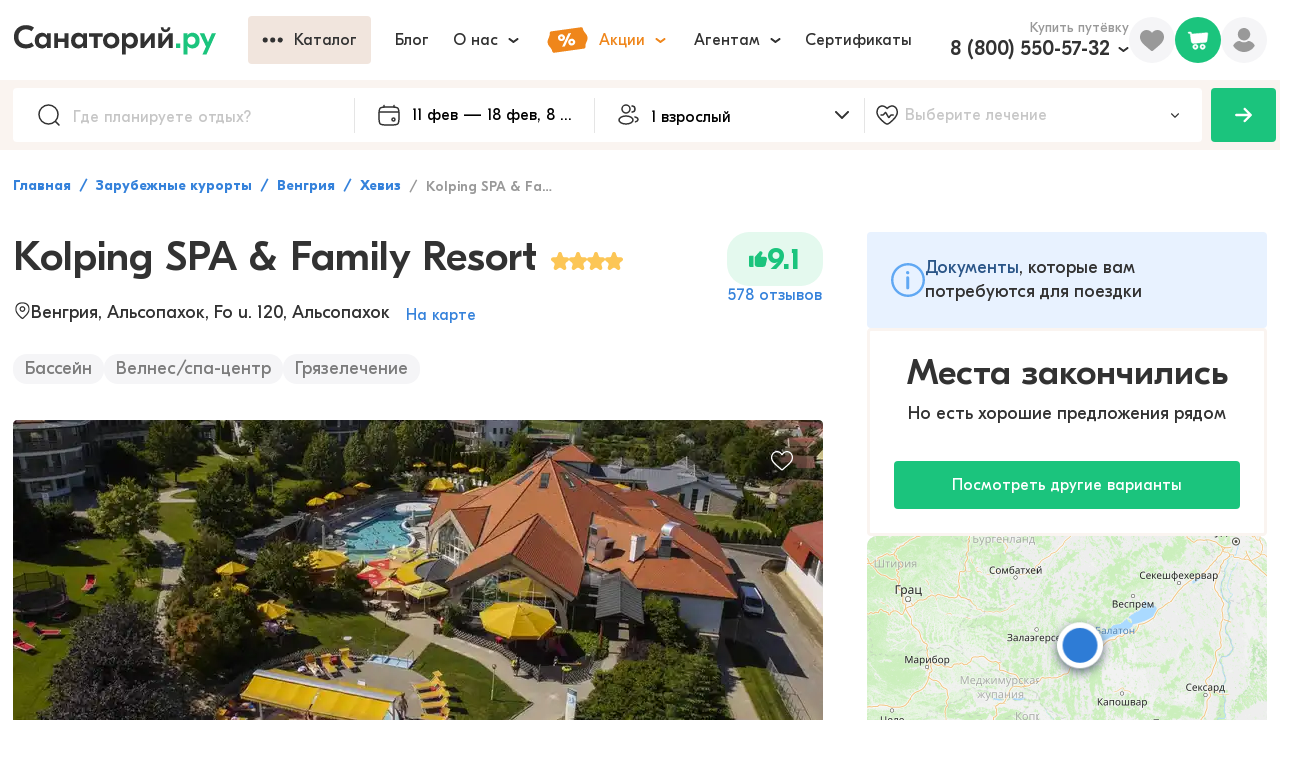

--- FILE ---
content_type: text/html; charset=utf-8
request_url: https://sanatory.ru/hotel/kolping-spa-i-family-resort/
body_size: 34958
content:
<!DOCTYPE html><html lang="ru"><head><meta charSet="utf-8" data-next-head=""/><meta name="viewport" content="width=device-width" data-next-head=""/><link rel="alternate" media="handheld" href="https://sanatory.ru/hotel/kolping-spa-i-family-resort/" data-next-head=""/><link rel="alternate" media="only screen and (max-width: 640px)" href="https://sanatory.ru/hotel/kolping-spa-i-family-resort/" data-next-head=""/><link rel="canonical" href="https://sanatory.ru/hotel/kolping-spa-i-family-resort/" data-next-head=""/><title data-next-head="">Kolping SPA &amp; Family Resort, Хевиз, цены на 2026 - бронируйте номера онлайн</title><meta name="Description" property="" content="Забронировать путевку на отдых и лечение в Kolping SPA &amp; Family Resort, Хевиз. Цены на 2026 год. ☼ Лечебные процедуры для укрепления здоровья: бассейн, лечебно-диагностический комплекс, грязелечение. ☼ Быстрое бронирование номеров онлайн ☼ Выбирайте даты и оставляйте заявку на сайте!" data-next-head=""/><meta name="yandex-verification" content="d61892eb5bf57c62" data-next-head=""/><meta name="yandex-verification" content="e833e2774cce3216" data-next-head=""/><link rel="preload" href="/fonts/GjEesti/GTEestiProDisplay-Semibold.woff2" as="font" type="font/woff2" crossorigin="anonymous" data-next-head=""/><link rel="preload" href="/fonts/GjEesti/GTEestiProDisplay-Regular.woff2" as="font" type="font/woff2" crossorigin="anonymous" data-next-head=""/><link rel="preload" href="/fonts/GjEesti/GTEestiProDisplay-Bold.woff2" as="font" type="font/woff2" crossorigin="anonymous" data-next-head=""/><style data-next-head="">
            @font-face {
              font-display: swap;
              font-family: &#x27;GTEesti&#x27;;
              src: local(&#x27;GTEesti&#x27;), local(&#x27;GTEestiProDisplay-Semibold&#x27;),
                url(&#x27;/fonts/GjEesti/GTEestiProDisplay-Semibold.woff2&#x27;) format(&#x27;woff2&#x27;),
                url(&#x27;/fonts/GjEesti/GTEestiProDisplay-Semibold.woff&#x27;) format(&#x27;woff&#x27;),
                url(&#x27;/fonts/GjEesti/GTEestiProDisplay-Semibold.ttf&#x27;) format(&#x27;truetype&#x27;);
              font-weight: 600;
              font-style: normal;
            }

            @font-face {
              font-display: swap;
              font-family: &#x27;GTEesti&#x27;;
              src: local(&#x27;GTEesti&#x27;), local(&#x27;GTEestiProDisplay-Regular&#x27;),
                url(&#x27;/fonts/GjEesti/GTEestiProDisplay-Regular.woff2&#x27;) format(&#x27;woff2&#x27;),
                url(&#x27;/fonts/GjEesti/GTEestiProDisplay-Regular.woff&#x27;) format(&#x27;woff&#x27;),
                url(&#x27;/fonts/GjEesti/GTEestiProDisplay-Regular.ttf&#x27;) format(&#x27;truetype&#x27;);
              font-weight: normal;
              font-style: normal;
            }

            @font-face {
              font-display: swap;
              font-family: &#x27;GTEesti&#x27;;
              src: local(&#x27;GTEesti&#x27;), local(&#x27;GTEestiProDisplay-Bold&#x27;),
                url(&#x27;/fonts/GjEesti/GTEestiProDisplay-Bold.woff2&#x27;) format(&#x27;woff2&#x27;),
                url(&#x27;/fonts/GjEesti/GTEestiProDisplay-Bold.woff&#x27;) format(&#x27;woff&#x27;),
                url(&#x27;/fonts/GjEesti/GTEestiProDisplay-Bold.ttf&#x27;) format(&#x27;truetype&#x27;);
              font-weight: bold;
              font-style: normal;
            }
          </style><link rel="preconnect" href="https://cdn2.sanatory.ru" data-next-head=""/><link rel="apple-touch-icon" sizes="57x57" href="/favicon/apple-icon-57x57.png?url" data-next-head=""/><link rel="apple-touch-icon" sizes="60x60" href="/favicon/apple-icon-60x60.png?url" data-next-head=""/><link rel="apple-touch-icon" sizes="72x72" href="/favicon/apple-icon-72x72.png?url" data-next-head=""/><link rel="apple-touch-icon" sizes="76x76" href="/favicon/apple-icon-76x76.png?url" data-next-head=""/><link rel="apple-touch-icon" sizes="114x114" href="/favicon/apple-icon-114x114.png?url" data-next-head=""/><link rel="apple-touch-icon" sizes="120x120" href="/favicon/apple-icon-120x120.png?url" data-next-head=""/><link rel="apple-touch-icon" sizes="144x144" href="/favicon/apple-icon-144x144.png?url" data-next-head=""/><link rel="apple-touch-icon" sizes="152x152" href="/favicon/apple-icon-152x152.png?url" data-next-head=""/><link rel="apple-touch-icon" sizes="180x180" href="/favicon/apple-icon-180x180.png?url" data-next-head=""/><link rel="icon" type="image/png" sizes="192x192" href="/favicon/android-icon-192x192.png?url" data-next-head=""/><link rel="icon" type="image/png" sizes="32x32" href="/favicon/favicon-32x32.png?url" data-next-head=""/><link rel="icon" type="image/png" sizes="96x96" href="/favicon/favicon-96x96.png?url" data-next-head=""/><link rel="icon" type="image/png" sizes="16x16" href="/favicon/favicon-16x16.png?url" data-next-head=""/><meta name="msapplication-TileColor" content="#ffffff" data-next-head=""/><meta name="msapplication-TileImage" content="/favicon/ms-icon-144x144.png?url" data-next-head=""/><meta name="theme-color" content="#ffffff" data-next-head=""/><link rel="preload" href="/_next/static/css/947a7a694a475098.css" as="style"/><link rel="stylesheet" href="/_next/static/css/947a7a694a475098.css" data-n-g=""/><link rel="preload" href="/_next/static/css/f4f3ef77cbcb2ed2.css" as="style"/><link rel="stylesheet" href="/_next/static/css/f4f3ef77cbcb2ed2.css"/><link rel="preload" href="/_next/static/css/ae05c2d6e1de22f8.css" as="style"/><link rel="stylesheet" href="/_next/static/css/ae05c2d6e1de22f8.css"/><link rel="preload" href="/_next/static/css/ef46db3751d8e999.css" as="style"/><link rel="stylesheet" href="/_next/static/css/ef46db3751d8e999.css"/><link rel="preload" href="/_next/static/css/cb586179f2079115.css" as="style"/><link rel="stylesheet" href="/_next/static/css/cb586179f2079115.css"/><link rel="preload" href="/_next/static/css/333504b3fc0a9781.css" as="style"/><link rel="stylesheet" href="/_next/static/css/333504b3fc0a9781.css"/><link rel="preload" href="/_next/static/css/bb540f7ad14d9b4c.css" as="style"/><link rel="stylesheet" href="/_next/static/css/bb540f7ad14d9b4c.css"/><link rel="preload" href="/_next/static/css/aa7e8dc774877b9b.css" as="style"/><link rel="stylesheet" href="/_next/static/css/aa7e8dc774877b9b.css"/><link rel="preload" href="/_next/static/css/47a67b0018872aa9.css" as="style"/><link rel="stylesheet" href="/_next/static/css/47a67b0018872aa9.css"/><link rel="preload" href="/_next/static/css/8dc1a821748dc944.css" as="style"/><link rel="stylesheet" href="/_next/static/css/8dc1a821748dc944.css"/><link rel="preload" href="/_next/static/css/d578926d1a4880e6.css" as="style"/><link rel="stylesheet" href="/_next/static/css/d578926d1a4880e6.css"/><link rel="preload" href="/_next/static/css/94226211450ab1d4.css" as="style"/><link rel="stylesheet" href="/_next/static/css/94226211450ab1d4.css"/><link rel="preload" href="/_next/static/css/7a03f10da5dcb2d5.css" as="style"/><link rel="stylesheet" href="/_next/static/css/7a03f10da5dcb2d5.css"/><link rel="preload" href="/_next/static/css/4a019a66d02ed53b.css" as="style"/><link rel="stylesheet" href="/_next/static/css/4a019a66d02ed53b.css"/><link rel="preload" href="/_next/static/css/0fd2bc0b2da52a5c.css" as="style"/><link rel="stylesheet" href="/_next/static/css/0fd2bc0b2da52a5c.css"/><link rel="preload" href="/_next/static/css/0a6ebff021e01f9f.css" as="style"/><link rel="stylesheet" href="/_next/static/css/0a6ebff021e01f9f.css"/><link rel="preload" href="/_next/static/css/6e0bd6dc38c39754.css" as="style"/><link rel="stylesheet" href="/_next/static/css/6e0bd6dc38c39754.css"/><link rel="preload" href="/_next/static/css/2c75b6399cac1b0b.css" as="style"/><link rel="stylesheet" href="/_next/static/css/2c75b6399cac1b0b.css"/><link rel="preload" href="/_next/static/css/0d6657fd5f7ea664.css" as="style"/><link rel="stylesheet" href="/_next/static/css/0d6657fd5f7ea664.css"/><link rel="preload" href="/_next/static/css/d2580986cc7ece92.css" as="style"/><link rel="stylesheet" href="/_next/static/css/d2580986cc7ece92.css"/><link rel="preload" href="/_next/static/css/2aeae21000ac4321.css" as="style"/><link rel="stylesheet" href="/_next/static/css/2aeae21000ac4321.css"/><link rel="preload" href="/_next/static/css/48fe8c1b88b98ec0.css" as="style"/><link rel="stylesheet" href="/_next/static/css/48fe8c1b88b98ec0.css"/><link rel="preload" href="/_next/static/css/cdd0805d45292006.css" as="style"/><link rel="stylesheet" href="/_next/static/css/cdd0805d45292006.css"/><link rel="preload" href="/_next/static/css/91f331d20e15e820.css" as="style"/><link rel="stylesheet" href="/_next/static/css/91f331d20e15e820.css"/><link rel="preload" href="/_next/static/css/0c1fe26b8179461b.css" as="style"/><link rel="stylesheet" href="/_next/static/css/0c1fe26b8179461b.css"/><link rel="preload" href="/_next/static/css/d2449c5ba6ad00f9.css" as="style"/><link rel="stylesheet" href="/_next/static/css/d2449c5ba6ad00f9.css"/><link rel="preload" href="/_next/static/css/78122d9b73e97fda.css" as="style"/><link rel="stylesheet" href="/_next/static/css/78122d9b73e97fda.css"/><link rel="preload" href="/_next/static/css/6e82d713502648f2.css" as="style"/><link rel="stylesheet" href="/_next/static/css/6e82d713502648f2.css"/><link rel="preload" href="/_next/static/css/b3f174d59ebea16d.css" as="style"/><link rel="stylesheet" href="/_next/static/css/b3f174d59ebea16d.css"/><link rel="preload" href="/_next/static/css/d8f457e04baf7506.css" as="style"/><link rel="stylesheet" href="/_next/static/css/d8f457e04baf7506.css"/><link rel="preload" href="/_next/static/css/8f264ad85be0af89.css" as="style"/><link rel="stylesheet" href="/_next/static/css/8f264ad85be0af89.css"/><link rel="preload" href="/_next/static/css/0c33743551d6373a.css" as="style"/><link rel="stylesheet" href="/_next/static/css/0c33743551d6373a.css"/><link rel="preload" href="/_next/static/css/a6ffd045a597b4b8.css" as="style"/><link rel="stylesheet" href="/_next/static/css/a6ffd045a597b4b8.css"/><link rel="preload" href="/_next/static/css/ea3ab42f02b62be8.css" as="style"/><link rel="stylesheet" href="/_next/static/css/ea3ab42f02b62be8.css"/><link rel="preload" href="/_next/static/css/ac78053fbea8fa44.css" as="style"/><link rel="stylesheet" href="/_next/static/css/ac78053fbea8fa44.css"/><link rel="preload" href="/_next/static/css/e47e11408d5380b4.css" as="style"/><link rel="stylesheet" href="/_next/static/css/e47e11408d5380b4.css"/><link rel="preload" href="/_next/static/css/4efce6c73bfc148a.css" as="style"/><link rel="stylesheet" href="/_next/static/css/4efce6c73bfc148a.css"/><link rel="preload" href="/_next/static/css/8976c803074c77de.css" as="style"/><link rel="stylesheet" href="/_next/static/css/8976c803074c77de.css"/><link rel="preload" href="/_next/static/css/6f4271c0a0f56c66.css" as="style"/><link rel="stylesheet" href="/_next/static/css/6f4271c0a0f56c66.css"/><link rel="preload" href="/_next/static/css/3a0108d754c59289.css" as="style"/><link rel="stylesheet" href="/_next/static/css/3a0108d754c59289.css"/><link rel="preload" href="/_next/static/css/068c3b918d0996d6.css" as="style"/><link rel="stylesheet" href="/_next/static/css/068c3b918d0996d6.css"/><link rel="preload" href="/_next/static/css/2705e127e03d2353.css" as="style"/><link rel="stylesheet" href="/_next/static/css/2705e127e03d2353.css"/><link rel="preload" href="/_next/static/css/9da89061cdc2dc1f.css" as="style"/><link rel="stylesheet" href="/_next/static/css/9da89061cdc2dc1f.css"/><link rel="preload" href="/_next/static/css/3d46a7502aed008e.css" as="style"/><link rel="stylesheet" href="/_next/static/css/3d46a7502aed008e.css"/><link rel="preload" href="/_next/static/css/5b05fa78632f838f.css" as="style"/><link rel="stylesheet" href="/_next/static/css/5b05fa78632f838f.css"/><link rel="preload" href="/_next/static/css/3ddc75c3d9fcc530.css" as="style"/><link rel="stylesheet" href="/_next/static/css/3ddc75c3d9fcc530.css"/><link rel="preload" href="/_next/static/css/45ebad0a1a068128.css" as="style"/><link rel="stylesheet" href="/_next/static/css/45ebad0a1a068128.css"/><link rel="preload" href="/_next/static/css/fad3efad6c4a720c.css" as="style"/><link rel="stylesheet" href="/_next/static/css/fad3efad6c4a720c.css"/><link rel="preload" href="/_next/static/css/df11100f3a754b3a.css" as="style"/><link rel="stylesheet" href="/_next/static/css/df11100f3a754b3a.css"/><link rel="preload" href="/_next/static/css/4f84491850025fab.css" as="style"/><link rel="stylesheet" href="/_next/static/css/4f84491850025fab.css"/><link rel="preload" href="/_next/static/css/81b751bd7dd8cc4c.css" as="style"/><link rel="stylesheet" href="/_next/static/css/81b751bd7dd8cc4c.css"/><link rel="preload" href="/_next/static/css/ceeb14107b24a841.css" as="style"/><link rel="stylesheet" href="/_next/static/css/ceeb14107b24a841.css"/><link rel="preload" href="/_next/static/css/de3aa7423349291c.css" as="style"/><link rel="stylesheet" href="/_next/static/css/de3aa7423349291c.css"/><link rel="preload" href="/_next/static/css/f476799f69532d33.css" as="style"/><link rel="stylesheet" href="/_next/static/css/f476799f69532d33.css"/><link rel="preload" href="/_next/static/css/b6251e4625a08308.css" as="style"/><link rel="stylesheet" href="/_next/static/css/b6251e4625a08308.css"/><link rel="preload" href="/_next/static/css/10d62c74fe503409.css" as="style"/><link rel="stylesheet" href="/_next/static/css/10d62c74fe503409.css"/><link rel="preload" href="/_next/static/css/dc002403d457e410.css" as="style"/><link rel="stylesheet" href="/_next/static/css/dc002403d457e410.css"/><link rel="preload" href="/_next/static/css/b7dc579f7770c488.css" as="style"/><link rel="stylesheet" href="/_next/static/css/b7dc579f7770c488.css"/><link rel="preload" href="/_next/static/css/048807a64962f37e.css" as="style"/><link rel="stylesheet" href="/_next/static/css/048807a64962f37e.css"/><noscript data-n-css=""></noscript><script defer="" nomodule="" src="/_next/static/chunks/polyfills-42372ed130431b0a.js"></script><script defer="" src="/_next/static/chunks/2e704945.881c59aa1063a8cb.js"></script><script defer="" src="/_next/static/chunks/b5a1f52c.c34116dbd050bbec.js"></script><script defer="" src="/_next/static/chunks/72673.8cbbdb0c6e1fd888.js"></script><script defer="" src="/_next/static/chunks/94504-edc053475ce7999d.js"></script><script defer="" src="/_next/static/chunks/53653.4f233bbcb92b75bc.js"></script><script defer="" src="/_next/static/chunks/69192.2565d1319322067e.js"></script><script defer="" src="/_next/static/chunks/18057.f14f9bdeee4016bf.js"></script><script defer="" src="/_next/static/chunks/40763.5ba1c08b4398d8ad.js"></script><script defer="" src="/_next/static/chunks/61728.f78ea5aa81fb21ef.js"></script><script defer="" src="/_next/static/chunks/19471.cc1f4f96d008d89e.js"></script><script defer="" src="/_next/static/chunks/41510.e8b6d18378ed51d3.js"></script><script defer="" src="/_next/static/chunks/80196.19595b8a048db283.js"></script><script defer="" src="/_next/static/chunks/10479-40c3f8d6a1fcb372.js"></script><script defer="" src="/_next/static/chunks/44978.a776afe463796bbc.js"></script><script defer="" src="/_next/static/chunks/11478.72ac8d35546ce0c1.js"></script><script defer="" src="/_next/static/chunks/54859.d4b00aa93d65ad74.js"></script><script defer="" src="/_next/static/chunks/17754.071bce3711f16ad5.js"></script><script defer="" src="/_next/static/chunks/8834.dc7e58441e34caa5.js"></script><script defer="" src="/_next/static/chunks/44605.a7ff46b2e612f1f1.js"></script><script defer="" src="/_next/static/chunks/30699.63cb4b4d21059845.js"></script><script defer="" src="/_next/static/chunks/89391.3ab31e4f66dafaff.js"></script><script src="/_next/static/chunks/webpack-532458e039738008.js" defer=""></script><script src="/_next/static/chunks/framework-c4923e157ee41020.js" defer=""></script><script src="/_next/static/chunks/main-7e296fbf6e162a8a.js" defer=""></script><script src="/_next/static/chunks/pages/_app-fbc8f482a763637b.js" defer=""></script><script src="/_next/static/chunks/82099-75e2c1b900c8ee76.js" defer=""></script><script src="/_next/static/chunks/79998-3bd782a1fc60ebd8.js" defer=""></script><script src="/_next/static/chunks/94093-c11d2eb1df534739.js" defer=""></script><script src="/_next/static/chunks/pages/hotel/%5Bslug%5D-ca3ee8aa0d80a699.js" defer=""></script><script src="/_next/static/BVMi1L86p6Z-yuSrj0Giy/_buildManifest.js" defer=""></script><script src="/_next/static/BVMi1L86p6Z-yuSrj0Giy/_ssgManifest.js" defer=""></script></head><body><div id="__next"><div itemscope="" itemType="https://schema.org/Hotel" class="wsqj7et"><link itemProp="url" href="/hotel/kolping-spa-i-family-resort/"/><meta itemProp="telephone" content="3683344143"/><meta itemProp="image" content="https://cdn2.sanatory.ru/rs:fill:0:0:1:0/g:sm/q:40/aHR0cHM6Ly8yMDk2/MjUuc2VsY2RuLnJ1/L3Nrb19pbWFnZXMv/dXBsb2Fkcy81ZGNl/NjVmZjIwZWQxZTRj/MmZmMDQ3ZjkvaG90/ZWxfaW1hZ2UvaW1h/Z2UvNWUxYzQ4ZTUy/MGVkMWUyODU1ZGE0/Mjc5LnBuZw.jpg"/><meta itemProp="priceRange" content="от 0 руб. за ночь"/><div class="wzy9tsn"><div class="tp4j85e wpf1jn7"><header class="w8tzals"><div class="c10ivlrw"><div class="l19jmo2i"><a href="https://sanatory.ru/"><span class="h1wp4h5z"><div class="s6ckqik" style="background-image:url(&#x27;/icons/sanatory_logo.svg&#x27;);background-repeat:no-repeat;background-position:center;background-size:contain"></div></span></a><div class="buaisv2 wrqlr7w"><div class="w11c48r3"><button class="b1sfxwqm b17anirt dud141t t118h0lg s1b9fegn w1s3k620 w1gunuvn w1tfoc1t wppezkw cu00ixs w18as4hj w1kc8vmj w1796c3n wncryf3"><div class="lty3h5m l10zttty lu6mzct"><div class="i1l3g8o igag3wa"><div class="io626by"><div class="mpyi741" style="-webkit-mask-image:url(&#x27;/icons/more.svg&#x27;);mask-image:url(&#x27;/icons/more.svg&#x27;);-webkit-mask-size:contain;mask-size:contain;-webkit-mask-repeat:no-repeat;mask-repeat:no-repeat;-webkit-mask-position:center;mask-position:center;background-color:currentColor"></div></div></div><div class="lf6sned">Каталог</div></div></button></div><button class="b17anirt dud141t t118h0lg s1b9fegn w1s3k620 w1gunuvn w1tfoc1t wppezkw cu00ixs w18as4hj w1kc8vmj w1796c3n wncryf3"><div class="lty3h5m l10zttty lu6mzct"><div class="lf6sned">Блог</div></div></button><div class="w4i8j1 ws3i5v"><button class="b17anirt dud141t t118h0lg s1b9fegn w1s3k620 w1gunuvn w1tfoc1t wppezkw cu00ixs w18as4hj w1kc8vmj w1796c3n wncryf3"><div class="lty3h5m l10zttty lu6mzct"><div class="lf6sned">О нас</div><div class="i1jl2kx3 ilt7c00"><div class="i1msf7t8" style="-webkit-mask-image:url(&#x27;/icons/chevron_down.svg&#x27;);mask-image:url(&#x27;/icons/chevron_down.svg&#x27;);-webkit-mask-size:contain;mask-size:contain;-webkit-mask-repeat:no-repeat;mask-repeat:no-repeat;-webkit-mask-position:center;mask-position:center;background-color:currentColor"></div></div></div></button><div class="p14n8nkr c18i36jy"></div></div><div class="w4i8j1 ws3i5v"><button class="b17anirt dud141t t118h0lg s1b9fegn w1s3k620 w1gunuvn w1tfoc1t wppezkw cm4ubfm w18as4hj w1kc8vmj w1796c3n wncryf3"><div class="lty3h5m l10zttty lu6mzct"><div class="i1l3g8o igag3wa"><div class="p1ujzmml" style="-webkit-mask-image:url(&#x27;/icons/promo.svg&#x27;);mask-image:url(&#x27;/icons/promo.svg&#x27;);-webkit-mask-size:contain;mask-size:contain;-webkit-mask-repeat:no-repeat;mask-repeat:no-repeat;-webkit-mask-position:center;mask-position:center;background-color:currentColor"></div></div><div class="lf6sned">Акции</div><div class="i1jl2kx3 ilt7c00"><div class="i1msf7t8" style="-webkit-mask-image:url(&#x27;/icons/chevron_down.svg&#x27;);mask-image:url(&#x27;/icons/chevron_down.svg&#x27;);-webkit-mask-size:contain;mask-size:contain;-webkit-mask-repeat:no-repeat;mask-repeat:no-repeat;-webkit-mask-position:center;mask-position:center;background-color:currentColor"></div></div></div></button><div class="p14n8nkr c18i36jy"></div></div><div class="w4i8j1 ws3i5v"><button class="b17anirt dud141t t118h0lg s1b9fegn w1s3k620 w1gunuvn w1tfoc1t wppezkw cu00ixs w18as4hj w1kc8vmj w1796c3n wncryf3"><div class="lty3h5m l10zttty lu6mzct"><div class="lf6sned">Агентам</div><div class="i1jl2kx3 ilt7c00"><div class="i1msf7t8" style="-webkit-mask-image:url(&#x27;/icons/chevron_down.svg&#x27;);mask-image:url(&#x27;/icons/chevron_down.svg&#x27;);-webkit-mask-size:contain;mask-size:contain;-webkit-mask-repeat:no-repeat;mask-repeat:no-repeat;-webkit-mask-position:center;mask-position:center;background-color:currentColor"></div></div></div></button><div class="p14n8nkr c18i36jy"></div></div><button class="b17anirt dud141t t118h0lg s1b9fegn w1s3k620 w1gunuvn w1tfoc1t wppezkw cu00ixs w18as4hj w1kc8vmj w1796c3n wncryf3"><div class="lty3h5m l10zttty lu6mzct"><div class="lf6sned">Сертификаты</div></div></button></div></div><div class="r126p7hh"><div class="pnfect1 w12mr5er"><p class="d1gvrwxz s3ri809 v14t7jgu t1n2u22b t133d9pw wzov8it">Купить путёвку</p><div class="w4i8j1 ws3i5v"><div class="lrbq6zs"><a href="tel:+78005505732" class="phone b242ya-call-tracker hzo9hvs">8 (800) 550-57-32</a><div class="i16gyxa8"><div class="i1msf7t8" style="-webkit-mask-image:url(&#x27;/icons/chevron_down.svg&#x27;);mask-image:url(&#x27;/icons/chevron_down.svg&#x27;);-webkit-mask-size:contain;mask-size:contain;-webkit-mask-repeat:no-repeat;mask-repeat:no-repeat;-webkit-mask-position:center;mask-position:center;background-color:currentColor"></div></div></div><div class="p14n8nkr c18i36jy"></div></div></div><div class="fk2gnlk w5qgx0r"><div class="fl3dz0o" style="-webkit-mask-image:url(&#x27;/icons/filled_heart.svg&#x27;);mask-image:url(&#x27;/icons/filled_heart.svg&#x27;);-webkit-mask-size:contain;mask-size:contain;-webkit-mask-repeat:no-repeat;mask-repeat:no-repeat;-webkit-mask-position:center;mask-position:center;background-color:currentColor"></div></div><div class="pvlbnm6 w1cu8w1t"><div data-id="profile" class="p1jf4eao"><div class="umu554q" style="-webkit-mask-image:url(&#x27;/icons/user.svg&#x27;);mask-image:url(&#x27;/icons/user.svg&#x27;);-webkit-mask-size:contain;mask-size:contain;-webkit-mask-repeat:no-repeat;mask-repeat:no-repeat;-webkit-mask-position:center;mask-position:center;background-color:currentColor"></div></div></div></div></div></header></div><div class="wa403y8"><div class="f1640zap"><div class="fqfbsgd"><div class="p21wx6i w1a3g5jg"><div class="i1wec91q"><div class="s1d5uoj" style="-webkit-mask-image:url(&#x27;/icons/lens.svg&#x27;);mask-image:url(&#x27;/icons/lens.svg&#x27;);-webkit-mask-size:contain;mask-size:contain;-webkit-mask-repeat:no-repeat;mask-repeat:no-repeat;-webkit-mask-position:center;mask-position:center;background-color:currentColor"></div><input data-id="filterPlace" autoComplete="off" placeholder="Где планируете отдых?" class="i1ati32r" value=""/></div></div><div class="n1lp0l48"><div class="doh9opk wkopqpk"><div class="i1j2nipo"><div class="cimg46h" style="-webkit-mask-image:url(&#x27;/icons/calendar.svg&#x27;);mask-image:url(&#x27;/icons/calendar.svg&#x27;);-webkit-mask-size:contain;mask-size:contain;-webkit-mask-repeat:no-repeat;mask-repeat:no-repeat;-webkit-mask-position:center;mask-position:center;background-color:currentColor"></div><input readonly="" placeholder="Курорт или город" class="i3nqgx9" value="09 фев — 16 фев, 8 дней"/></div><div class="hvh4tzh p194jf21" style="--p194jf21-0:58px;--p194jf21-1:0px"><div class="w1aflvgp"><div class="DayPicker" lang="ru"><div class="DayPicker-wrapper" tabindex="0"><div class="DayPicker-NavBar"><span tabindex="0" role="button" aria-label="Previous Month" class="DayPicker-NavButton DayPicker-NavButton--prev"></span><span tabindex="0" role="button" aria-label="Next Month" class="DayPicker-NavButton DayPicker-NavButton--next"></span></div><div class="DayPicker-Months"><div class="DayPicker-Month" role="grid"><div class="DayPicker-Caption w1i1r4mo"><div>февраль 2026</div></div><div class="DayPicker-Weekdays" role="rowgroup"><div class="DayPicker-WeekdaysRow" role="row"><div class="DayPicker-Weekday" role="columnheader"><abbr title="Понедельник">Пн</abbr></div><div class="DayPicker-Weekday" role="columnheader"><abbr title="Вторник">Вт</abbr></div><div class="DayPicker-Weekday" role="columnheader"><abbr title="Среда">Ср</abbr></div><div class="DayPicker-Weekday" role="columnheader"><abbr title="Четверг">Чт</abbr></div><div class="DayPicker-Weekday" role="columnheader"><abbr title="Пятница">Пт</abbr></div><div class="DayPicker-Weekday" role="columnheader"><abbr title="Суббота">Сб</abbr></div><div class="DayPicker-Weekday" role="columnheader"><abbr title="Воскресенье">Вс</abbr></div></div></div><div class="DayPicker-Body" role="rowgroup"><div class="DayPicker-Week" role="row"><div aria-disabled="true" class="DayPicker-Day DayPicker-Day--outside"></div><div aria-disabled="true" class="DayPicker-Day DayPicker-Day--outside"></div><div aria-disabled="true" class="DayPicker-Day DayPicker-Day--outside"></div><div aria-disabled="true" class="DayPicker-Day DayPicker-Day--outside"></div><div aria-disabled="true" class="DayPicker-Day DayPicker-Day--outside"></div><div aria-disabled="true" class="DayPicker-Day DayPicker-Day--outside"></div><div class="DayPicker-Day" tabindex="0" role="gridcell" aria-label="Sun Feb 01 2026" aria-disabled="false" aria-selected="false">1</div></div><div class="DayPicker-Week" role="row"><div class="DayPicker-Day" tabindex="-1" role="gridcell" aria-label="Mon Feb 02 2026" aria-disabled="false" aria-selected="false">2</div><div class="DayPicker-Day" tabindex="-1" role="gridcell" aria-label="Tue Feb 03 2026" aria-disabled="false" aria-selected="false">3</div><div class="DayPicker-Day" tabindex="-1" role="gridcell" aria-label="Wed Feb 04 2026" aria-disabled="false" aria-selected="false">4</div><div class="DayPicker-Day" tabindex="-1" role="gridcell" aria-label="Thu Feb 05 2026" aria-disabled="false" aria-selected="false">5</div><div class="DayPicker-Day" tabindex="-1" role="gridcell" aria-label="Fri Feb 06 2026" aria-disabled="false" aria-selected="false">6</div><div class="DayPicker-Day" tabindex="-1" role="gridcell" aria-label="Sat Feb 07 2026" aria-disabled="false" aria-selected="false">7</div><div class="DayPicker-Day" tabindex="-1" role="gridcell" aria-label="Sun Feb 08 2026" aria-disabled="false" aria-selected="false">8</div></div><div class="DayPicker-Week" role="row"><div class="DayPicker-Day DayPicker-Day--start DayPicker-Day--selected" tabindex="-1" role="gridcell" aria-label="Mon Feb 09 2026" aria-disabled="false" aria-selected="true">9</div><div class="DayPicker-Day DayPicker-Day--selected" tabindex="-1" role="gridcell" aria-label="Tue Feb 10 2026" aria-disabled="false" aria-selected="true">10</div><div class="DayPicker-Day DayPicker-Day--selected" tabindex="-1" role="gridcell" aria-label="Wed Feb 11 2026" aria-disabled="false" aria-selected="true">11</div><div class="DayPicker-Day DayPicker-Day--selected" tabindex="-1" role="gridcell" aria-label="Thu Feb 12 2026" aria-disabled="false" aria-selected="true">12</div><div class="DayPicker-Day DayPicker-Day--selected" tabindex="-1" role="gridcell" aria-label="Fri Feb 13 2026" aria-disabled="false" aria-selected="true">13</div><div class="DayPicker-Day DayPicker-Day--selected" tabindex="-1" role="gridcell" aria-label="Sat Feb 14 2026" aria-disabled="false" aria-selected="true">14</div><div class="DayPicker-Day DayPicker-Day--selected" tabindex="-1" role="gridcell" aria-label="Sun Feb 15 2026" aria-disabled="false" aria-selected="true">15</div></div><div class="DayPicker-Week" role="row"><div class="DayPicker-Day DayPicker-Day--end DayPicker-Day--selected" tabindex="-1" role="gridcell" aria-label="Mon Feb 16 2026" aria-disabled="false" aria-selected="true">16</div><div class="DayPicker-Day" tabindex="-1" role="gridcell" aria-label="Tue Feb 17 2026" aria-disabled="false" aria-selected="false">17</div><div class="DayPicker-Day" tabindex="-1" role="gridcell" aria-label="Wed Feb 18 2026" aria-disabled="false" aria-selected="false">18</div><div class="DayPicker-Day" tabindex="-1" role="gridcell" aria-label="Thu Feb 19 2026" aria-disabled="false" aria-selected="false">19</div><div class="DayPicker-Day" tabindex="-1" role="gridcell" aria-label="Fri Feb 20 2026" aria-disabled="false" aria-selected="false">20</div><div class="DayPicker-Day" tabindex="-1" role="gridcell" aria-label="Sat Feb 21 2026" aria-disabled="false" aria-selected="false">21</div><div class="DayPicker-Day" tabindex="-1" role="gridcell" aria-label="Sun Feb 22 2026" aria-disabled="false" aria-selected="false">22</div></div><div class="DayPicker-Week" role="row"><div class="DayPicker-Day" tabindex="-1" role="gridcell" aria-label="Mon Feb 23 2026" aria-disabled="false" aria-selected="false">23</div><div class="DayPicker-Day" tabindex="-1" role="gridcell" aria-label="Tue Feb 24 2026" aria-disabled="false" aria-selected="false">24</div><div class="DayPicker-Day" tabindex="-1" role="gridcell" aria-label="Wed Feb 25 2026" aria-disabled="false" aria-selected="false">25</div><div class="DayPicker-Day" tabindex="-1" role="gridcell" aria-label="Thu Feb 26 2026" aria-disabled="false" aria-selected="false">26</div><div class="DayPicker-Day" tabindex="-1" role="gridcell" aria-label="Fri Feb 27 2026" aria-disabled="false" aria-selected="false">27</div><div class="DayPicker-Day" tabindex="-1" role="gridcell" aria-label="Sat Feb 28 2026" aria-disabled="false" aria-selected="false">28</div><div aria-disabled="true" class="DayPicker-Day DayPicker-Day--outside"></div></div></div></div><div class="DayPicker-Month" role="grid"><div class="DayPicker-Caption w1i1r4mo"><div>март 2026</div></div><div class="DayPicker-Weekdays" role="rowgroup"><div class="DayPicker-WeekdaysRow" role="row"><div class="DayPicker-Weekday" role="columnheader"><abbr title="Понедельник">Пн</abbr></div><div class="DayPicker-Weekday" role="columnheader"><abbr title="Вторник">Вт</abbr></div><div class="DayPicker-Weekday" role="columnheader"><abbr title="Среда">Ср</abbr></div><div class="DayPicker-Weekday" role="columnheader"><abbr title="Четверг">Чт</abbr></div><div class="DayPicker-Weekday" role="columnheader"><abbr title="Пятница">Пт</abbr></div><div class="DayPicker-Weekday" role="columnheader"><abbr title="Суббота">Сб</abbr></div><div class="DayPicker-Weekday" role="columnheader"><abbr title="Воскресенье">Вс</abbr></div></div></div><div class="DayPicker-Body" role="rowgroup"><div class="DayPicker-Week" role="row"><div aria-disabled="true" class="DayPicker-Day DayPicker-Day--outside"></div><div aria-disabled="true" class="DayPicker-Day DayPicker-Day--outside"></div><div aria-disabled="true" class="DayPicker-Day DayPicker-Day--outside"></div><div aria-disabled="true" class="DayPicker-Day DayPicker-Day--outside"></div><div aria-disabled="true" class="DayPicker-Day DayPicker-Day--outside"></div><div aria-disabled="true" class="DayPicker-Day DayPicker-Day--outside"></div><div class="DayPicker-Day" tabindex="0" role="gridcell" aria-label="Sun Mar 01 2026" aria-disabled="false" aria-selected="false">1</div></div><div class="DayPicker-Week" role="row"><div class="DayPicker-Day" tabindex="-1" role="gridcell" aria-label="Mon Mar 02 2026" aria-disabled="false" aria-selected="false">2</div><div class="DayPicker-Day" tabindex="-1" role="gridcell" aria-label="Tue Mar 03 2026" aria-disabled="false" aria-selected="false">3</div><div class="DayPicker-Day" tabindex="-1" role="gridcell" aria-label="Wed Mar 04 2026" aria-disabled="false" aria-selected="false">4</div><div class="DayPicker-Day" tabindex="-1" role="gridcell" aria-label="Thu Mar 05 2026" aria-disabled="false" aria-selected="false">5</div><div class="DayPicker-Day" tabindex="-1" role="gridcell" aria-label="Fri Mar 06 2026" aria-disabled="false" aria-selected="false">6</div><div class="DayPicker-Day" tabindex="-1" role="gridcell" aria-label="Sat Mar 07 2026" aria-disabled="false" aria-selected="false">7</div><div class="DayPicker-Day" tabindex="-1" role="gridcell" aria-label="Sun Mar 08 2026" aria-disabled="false" aria-selected="false">8</div></div><div class="DayPicker-Week" role="row"><div class="DayPicker-Day" tabindex="-1" role="gridcell" aria-label="Mon Mar 09 2026" aria-disabled="false" aria-selected="false">9</div><div class="DayPicker-Day" tabindex="-1" role="gridcell" aria-label="Tue Mar 10 2026" aria-disabled="false" aria-selected="false">10</div><div class="DayPicker-Day" tabindex="-1" role="gridcell" aria-label="Wed Mar 11 2026" aria-disabled="false" aria-selected="false">11</div><div class="DayPicker-Day" tabindex="-1" role="gridcell" aria-label="Thu Mar 12 2026" aria-disabled="false" aria-selected="false">12</div><div class="DayPicker-Day" tabindex="-1" role="gridcell" aria-label="Fri Mar 13 2026" aria-disabled="false" aria-selected="false">13</div><div class="DayPicker-Day" tabindex="-1" role="gridcell" aria-label="Sat Mar 14 2026" aria-disabled="false" aria-selected="false">14</div><div class="DayPicker-Day" tabindex="-1" role="gridcell" aria-label="Sun Mar 15 2026" aria-disabled="false" aria-selected="false">15</div></div><div class="DayPicker-Week" role="row"><div class="DayPicker-Day" tabindex="-1" role="gridcell" aria-label="Mon Mar 16 2026" aria-disabled="false" aria-selected="false">16</div><div class="DayPicker-Day" tabindex="-1" role="gridcell" aria-label="Tue Mar 17 2026" aria-disabled="false" aria-selected="false">17</div><div class="DayPicker-Day" tabindex="-1" role="gridcell" aria-label="Wed Mar 18 2026" aria-disabled="false" aria-selected="false">18</div><div class="DayPicker-Day" tabindex="-1" role="gridcell" aria-label="Thu Mar 19 2026" aria-disabled="false" aria-selected="false">19</div><div class="DayPicker-Day" tabindex="-1" role="gridcell" aria-label="Fri Mar 20 2026" aria-disabled="false" aria-selected="false">20</div><div class="DayPicker-Day" tabindex="-1" role="gridcell" aria-label="Sat Mar 21 2026" aria-disabled="false" aria-selected="false">21</div><div class="DayPicker-Day" tabindex="-1" role="gridcell" aria-label="Sun Mar 22 2026" aria-disabled="false" aria-selected="false">22</div></div><div class="DayPicker-Week" role="row"><div class="DayPicker-Day" tabindex="-1" role="gridcell" aria-label="Mon Mar 23 2026" aria-disabled="false" aria-selected="false">23</div><div class="DayPicker-Day" tabindex="-1" role="gridcell" aria-label="Tue Mar 24 2026" aria-disabled="false" aria-selected="false">24</div><div class="DayPicker-Day" tabindex="-1" role="gridcell" aria-label="Wed Mar 25 2026" aria-disabled="false" aria-selected="false">25</div><div class="DayPicker-Day" tabindex="-1" role="gridcell" aria-label="Thu Mar 26 2026" aria-disabled="false" aria-selected="false">26</div><div class="DayPicker-Day" tabindex="-1" role="gridcell" aria-label="Fri Mar 27 2026" aria-disabled="false" aria-selected="false">27</div><div class="DayPicker-Day" tabindex="-1" role="gridcell" aria-label="Sat Mar 28 2026" aria-disabled="false" aria-selected="false">28</div><div class="DayPicker-Day" tabindex="-1" role="gridcell" aria-label="Sun Mar 29 2026" aria-disabled="false" aria-selected="false">29</div></div><div class="DayPicker-Week" role="row"><div class="DayPicker-Day" tabindex="-1" role="gridcell" aria-label="Mon Mar 30 2026" aria-disabled="false" aria-selected="false">30</div><div class="DayPicker-Day" tabindex="-1" role="gridcell" aria-label="Tue Mar 31 2026" aria-disabled="false" aria-selected="false">31</div><div aria-disabled="true" class="DayPicker-Day DayPicker-Day--outside"></div><div aria-disabled="true" class="DayPicker-Day DayPicker-Day--outside"></div><div aria-disabled="true" class="DayPicker-Day DayPicker-Day--outside"></div><div aria-disabled="true" class="DayPicker-Day DayPicker-Day--outside"></div><div aria-disabled="true" class="DayPicker-Day DayPicker-Day--outside"></div></div></div></div></div></div></div><div class="bsc60ib"><div class="tync50p"><div class="tlpg4xm">09 февраля — 16 февраля, 8 дней</div></div><div class="svqf4no"></div></div></div></div></div></div><div class="gk3ees5 w1am0sjb"><div data-active="false" class="iq18i4"><div class="g1i10m7p" style="-webkit-mask-image:url(&#x27;/icons/guests.svg&#x27;);mask-image:url(&#x27;/icons/guests.svg&#x27;);-webkit-mask-size:contain;mask-size:contain;-webkit-mask-repeat:no-repeat;mask-repeat:no-repeat;-webkit-mask-position:center;mask-position:center;background-color:currentColor"></div><input readonly="" placeholder="Гости" class="i1fw0sp3" value="1 взрослый"/><div class="a18ruk0y" style="-webkit-mask-image:url(&#x27;/icons/main_arrow.svg&#x27;);mask-image:url(&#x27;/icons/main_arrow.svg&#x27;);-webkit-mask-size:contain;mask-size:contain;-webkit-mask-repeat:no-repeat;mask-repeat:no-repeat;-webkit-mask-position:center;mask-position:center;background-color:currentColor"></div></div></div><div class="t106eoa6 w1u4ly8a"><div class="iqi7aja"><div class="tsrk1kg" style="-webkit-mask-image:url(&#x27;/icons/treatment.svg&#x27;);mask-image:url(&#x27;/icons/treatment.svg&#x27;);-webkit-mask-size:contain;mask-size:contain;-webkit-mask-repeat:no-repeat;mask-repeat:no-repeat;-webkit-mask-position:center;mask-position:center;background-color:currentColor"></div><input placeholder="Выберите лечение" autoComplete="off" class="i19mjz1e" value=""/><div class="d7jclxh"><div class="a1ctmd5s" style="-webkit-mask-image:url(&#x27;/icons/main_arrow.svg&#x27;);mask-image:url(&#x27;/icons/main_arrow.svg&#x27;);-webkit-mask-size:contain;mask-size:contain;-webkit-mask-repeat:no-repeat;mask-repeat:no-repeat;-webkit-mask-position:center;mask-position:center;background-color:currentColor"></div></div></div></div></div><button class="a1ujla1r b17anirt dud141t t118h0lg s1b9fegn w1s3k620 w1gunuvn w1tfoc1t wppezkw w1bkqag0 w18as4hj w1kc8vmj vca7u9f wncryf3"><div class="lty3h5m l10zttty lu6mzct"><div class="lf6sned"><div class="a1q2p534" style="-webkit-mask-image:url(&#x27;/icons/arrow_left.svg&#x27;);mask-image:url(&#x27;/icons/arrow_left.svg&#x27;);-webkit-mask-size:contain;mask-size:contain;-webkit-mask-repeat:no-repeat;mask-repeat:no-repeat;-webkit-mask-position:center;mask-position:center;background-color:currentColor"></div></div></div></button></div></div><main data-footer="false" class="c14ovt3 w1m8dutd"><nav class="b11j5bx9 w1c9sln8"><ol itemscope="" itemType="https://schema.org/BreadcrumbList" class="b1xgit8d"><li itemProp="itemListElement" itemscope="" itemType="https://schema.org/ListItem" class="b14aq2l3"><a itemType="https://schema.org/WebPage" itemProp="item" href="https://sanatory.ru/">Главная</a><meta itemProp="position" content="1"/><meta itemProp="name" content="Главная"/></li><li itemProp="itemListElement" itemscope="" itemType="https://schema.org/ListItem" class="b14aq2l3"><a itemType="https://schema.org/WebPage" itemProp="item" href="https://sanatory.ru/catalog/zarubezhnye-kurorty/">Зарубежные курорты</a><meta itemProp="name" content="Зарубежные курорты"/><meta itemProp="position" content="2"/></li><li itemProp="itemListElement" itemscope="" itemType="https://schema.org/ListItem" class="b14aq2l3"><a itemType="https://schema.org/WebPage" itemProp="item" href="https://sanatory.ru/catalog/vengrija/">Венгрия</a><meta itemProp="name" content="Венгрия"/><meta itemProp="position" content="3"/></li><li itemProp="itemListElement" itemscope="" itemType="https://schema.org/ListItem" class="b14aq2l3"><a itemType="https://schema.org/WebPage" itemProp="item" href="https://sanatory.ru/region/liechieniie-i-otdykh-v-khievizie/">Хевиз</a><meta itemProp="name" content="Хевиз"/><meta itemProp="position" content="4"/></li><li itemProp="itemListElement" itemscope="" itemType="https://schema.org/ListItem" class="b14aq2l3"><span itemType="https://schema.org/WebPage" itemProp="item" class="d1hl031e">Kolping SPA &amp; Family Resort</span><meta itemProp="name" content="Kolping SPA &amp; Family Resort"/><meta itemProp="position" content="5"/></li></ol></nav><div class="h1w4wqe6"><div class="l1ivgpal"><div class="b924vsr wkcrcuf"><div class="w16hc6nv"><div class="l16w22qv"><div class="lv9bxpw"><div class="h6qdhnl d1bp0gz9 s1mrquvl t1gf6jr9 w1wny2lr"><h1 itemProp="name" class="n10y7796">Kolping SPA & Family Resort</h1><div class="mts8jif sr09voj w17fwmbq"><div class="supj5es"><div class="i1msf7t8" style="-webkit-mask-image:url(&#x27;/icons/star.svg&#x27;);mask-image:url(&#x27;/icons/star.svg&#x27;);-webkit-mask-size:contain;mask-size:contain;-webkit-mask-repeat:no-repeat;mask-repeat:no-repeat;-webkit-mask-position:center;mask-position:center;background-color:currentColor"></div><div class="i1msf7t8" style="-webkit-mask-image:url(&#x27;/icons/star.svg&#x27;);mask-image:url(&#x27;/icons/star.svg&#x27;);-webkit-mask-size:contain;mask-size:contain;-webkit-mask-repeat:no-repeat;mask-repeat:no-repeat;-webkit-mask-position:center;mask-position:center;background-color:currentColor"></div><div class="i1msf7t8" style="-webkit-mask-image:url(&#x27;/icons/star.svg&#x27;);mask-image:url(&#x27;/icons/star.svg&#x27;);-webkit-mask-size:contain;mask-size:contain;-webkit-mask-repeat:no-repeat;mask-repeat:no-repeat;-webkit-mask-position:center;mask-position:center;background-color:currentColor"></div><div class="i1msf7t8" style="-webkit-mask-image:url(&#x27;/icons/star.svg&#x27;);mask-image:url(&#x27;/icons/star.svg&#x27;);-webkit-mask-size:contain;mask-size:contain;-webkit-mask-repeat:no-repeat;mask-repeat:no-repeat;-webkit-mask-position:center;mask-position:center;background-color:currentColor"></div></div></div></div></div><div class="a1dw3ah4"><p itemProp="address" itemscope="" itemType="https://schema.org/PostalAddress"><meta itemProp="addressRegion"/><meta itemProp="streetAddress" content="Венгрия, Альсопахок, Fo u. 120, Альсопахок"/><meta itemProp="addressLocality" content="Венгрия, Альсопахок, Fo u. 120, Альсопахок"/><meta itemProp="addressCountry" content="Венгрия"/></p><div class="m1nk3949"><div class="m4wuiyg" style="-webkit-mask-image:url(&#x27;/icons/map_point.svg&#x27;);mask-image:url(&#x27;/icons/map_point.svg&#x27;);-webkit-mask-size:contain;mask-size:contain;-webkit-mask-repeat:no-repeat;mask-repeat:no-repeat;-webkit-mask-position:center;mask-position:center;background-color:currentColor"></div><div class="ab2dnzn">Венгрия, Альсопахок, Fo u. 120, Альсопахок</div></div><button class="b17anirt dud141t t118h0lg s1b9fegn w1s3k620 w1gunuvn w1tfoc1t wppezkw cf72kt0 w18as4hj w1kc8vmj w1796c3n wncryf3"><div class="lty3h5m l10zttty lu6mzct"><div class="lf6sned">На карте</div></div></button></div><div class="p71svds w9fpfmi"><div class="iotmsxl ijfm3m8 i16s4yae"><p class="d1gvrwxz s3ri809 vptpp2j tr05zhn tjgrhf7 t133d9pw wzov8it">Бассейн</p></div><div class="iotmsxl ijfm3m8 i16s4yae"><p class="d1gvrwxz s3ri809 vptpp2j tr05zhn tjgrhf7 t133d9pw wzov8it">Велнес/спа-центр</p></div><div class="iotmsxl ijfm3m8 i16s4yae"><p class="d1gvrwxz s3ri809 vptpp2j tr05zhn tjgrhf7 t133d9pw wzov8it">Грязелечение</p></div></div></div><div class="r1w35knb"><div class="w12kimm3"><div class="rvtfeev"><div class="l1mkf3cr" style="-webkit-mask-image:url(&#x27;/icons/like.svg&#x27;);mask-image:url(&#x27;/icons/like.svg&#x27;);-webkit-mask-size:contain;mask-size:contain;-webkit-mask-repeat:no-repeat;mask-repeat:no-repeat;-webkit-mask-position:center;mask-position:center;background-color:currentColor"></div>9.1</div><div class="r1gd30jo">578 отзывов</div><div itemProp="aggregateRating" itemscope="" itemType="https://schema.org/AggregateRating"><meta itemProp="worstRating" content="1"/><meta itemProp="ratingValue" content="9.1"/><meta itemProp="ratingCount" content="578"/><meta itemProp="reviewCount" content="578"/><meta itemProp="bestRating" content="10"/></div></div></div></div><div class="glt3kma w1q6qyqs"><div class="mqngd5n"><div class="lw8odax ae1ix3l"><div class="i1msf7t8" style="-webkit-mask-image:url(&#x27;/icons/main_arrow.svg&#x27;);mask-image:url(&#x27;/icons/main_arrow.svg&#x27;);-webkit-mask-size:contain;mask-size:contain;-webkit-mask-repeat:no-repeat;mask-repeat:no-repeat;-webkit-mask-position:center;mask-position:center;background-color:currentColor"></div></div><div class="m176gwuo i15qe911 w1j9qo4" width="810" height="380" style="--w1j9qo4-0:810px;--w1j9qo4-1:380px;--w1j9qo4-2:block;--w1j9qo4-3:46.913580246913575%"><img src="https://cdn2.sanatory.ru/rs:fill:810:380:1:0/g:sm/q:40/aHR0cHM6Ly8yMDk2/MjUuc2VsY2RuLnJ1/L3Nrb19pbWFnZXMv/dXBsb2Fkcy81ZGNl/NjVmZjIwZWQxZTRj/MmZmMDQ3ZjkvaG90/ZWxfaW1hZ2UvaW1h/Z2UvNWUxYzQ4ZTUy/MGVkMWUyODU1ZGE0/Mjc5LnBuZw.jpg" srcSet="https://cdn2.sanatory.ru/rs:fill:810:380:1:0/g:sm/q:40/aHR0cHM6Ly8yMDk2/MjUuc2VsY2RuLnJ1/L3Nrb19pbWFnZXMv/dXBsb2Fkcy81ZGNl/NjVmZjIwZWQxZTRj/MmZmMDQ3ZjkvaG90/ZWxfaW1hZ2UvaW1h/Z2UvNWUxYzQ4ZTUy/MGVkMWUyODU1ZGE0/Mjc5LnBuZw.webp 1x, https://cdn2.sanatory.ru/rs:fill:1620:760:1:0/g:sm/q:25/aHR0cHM6Ly8yMDk2/MjUuc2VsY2RuLnJ1/L3Nrb19pbWFnZXMv/dXBsb2Fkcy81ZGNl/NjVmZjIwZWQxZTRj/MmZmMDQ3ZjkvaG90/ZWxfaW1hZ2UvaW1h/Z2UvNWUxYzQ4ZTUy/MGVkMWUyODU1ZGE0/Mjc5LnBuZw.webp 2x, https://cdn2.sanatory.ru/rs:fill:1418:665:1:0/g:sm/q:25/aHR0cHM6Ly8yMDk2/MjUuc2VsY2RuLnJ1/L3Nrb19pbWFnZXMv/dXBsb2Fkcy81ZGNl/NjVmZjIwZWQxZTRj/MmZmMDQ3ZjkvaG90/ZWxfaW1hZ2UvaW1h/Z2UvNWUxYzQ4ZTUy/MGVkMWUyODU1ZGE0/Mjc5LnBuZw.webp 1.75x" alt="Kolping SPA &amp; Family Resort" loading="eager" fetchpriority="high" width="810" height="380" decoding="async" class="ieau0n0"/></div><div class="rozsyom ae1ix3l"><div class="i1msf7t8" style="-webkit-mask-image:url(&#x27;/icons/main_arrow.svg&#x27;);mask-image:url(&#x27;/icons/main_arrow.svg&#x27;);-webkit-mask-size:contain;mask-size:contain;-webkit-mask-repeat:no-repeat;mask-repeat:no-repeat;-webkit-mask-position:center;mask-position:center;background-color:currentColor"></div></div><div class="ihww3ul"><div class="ovqe7vj">1 / 20</div></div></div><div class="i6oz540"><div class="ivz5rij w1pkj89o" style="--w1pkj89o-0:196px;--w1pkj89o-1:110px"><div class="i188f6xw i15qe911 w1j9qo4" width="196" height="110" style="--w1j9qo4-0:196px;--w1j9qo4-1:110px;--w1j9qo4-2:block;--w1j9qo4-3:56.12244897959184%"><img src="https://cdn2.sanatory.ru/rs:fill:196:110:1:0/g:sm/q:40/aHR0cHM6Ly8yMDk2/MjUuc2VsY2RuLnJ1/L3Nrb19pbWFnZXMv/dXBsb2Fkcy81ZGNl/NjVmZjIwZWQxZTRj/MmZmMDQ3ZjkvaG90/ZWxfaW1hZ2UvaW1h/Z2UvNWUxYzQ4ZTUy/MGVkMWUyODU1ZGE0/Mjc5LnBuZw.jpg" srcSet="https://cdn2.sanatory.ru/rs:fill:196:110:1:0/g:sm/q:40/aHR0cHM6Ly8yMDk2/MjUuc2VsY2RuLnJ1/L3Nrb19pbWFnZXMv/dXBsb2Fkcy81ZGNl/NjVmZjIwZWQxZTRj/MmZmMDQ3ZjkvaG90/ZWxfaW1hZ2UvaW1h/Z2UvNWUxYzQ4ZTUy/MGVkMWUyODU1ZGE0/Mjc5LnBuZw.webp 1x, https://cdn2.sanatory.ru/rs:fill:392:220:1:0/g:sm/q:25/aHR0cHM6Ly8yMDk2/MjUuc2VsY2RuLnJ1/L3Nrb19pbWFnZXMv/dXBsb2Fkcy81ZGNl/NjVmZjIwZWQxZTRj/MmZmMDQ3ZjkvaG90/ZWxfaW1hZ2UvaW1h/Z2UvNWUxYzQ4ZTUy/MGVkMWUyODU1ZGE0/Mjc5LnBuZw.webp 2x, https://cdn2.sanatory.ru/rs:fill:343:193:1:0/g:sm/q:25/aHR0cHM6Ly8yMDk2/MjUuc2VsY2RuLnJ1/L3Nrb19pbWFnZXMv/dXBsb2Fkcy81ZGNl/NjVmZjIwZWQxZTRj/MmZmMDQ3ZjkvaG90/ZWxfaW1hZ2UvaW1h/Z2UvNWUxYzQ4ZTUy/MGVkMWUyODU1ZGE0/Mjc5LnBuZw.webp 1.75x" alt="Kolping SPA &amp; Family Resort" loading="lazy" fetchpriority="auto" width="196" height="110" decoding="async" class="ieau0n0"/></div></div><div class="ivz5rij w1pkj89o" style="--w1pkj89o-0:196px;--w1pkj89o-1:110px"><div class="i188f6xw i15qe911 w1j9qo4" width="196" height="110" style="--w1j9qo4-0:196px;--w1j9qo4-1:110px;--w1j9qo4-2:block;--w1j9qo4-3:56.12244897959184%"><img src="https://cdn2.sanatory.ru/rs:fill:196:110:1:0/g:sm/q:40/aHR0cHM6Ly8yMDk2/MjUuc2VsY2RuLnJ1/L3Nrb19pbWFnZXMv/dXBsb2Fkcy81ZGNl/NjVmZjIwZWQxZTRj/MmZmMDQ3ZjkvaG90/ZWxfaW1hZ2UvaW1h/Z2UvNWUxYzQ4ZTUy/MGVkMWUyODU1ZGE0/MjdhLnBuZw.jpg" srcSet="https://cdn2.sanatory.ru/rs:fill:196:110:1:0/g:sm/q:40/aHR0cHM6Ly8yMDk2/MjUuc2VsY2RuLnJ1/L3Nrb19pbWFnZXMv/dXBsb2Fkcy81ZGNl/NjVmZjIwZWQxZTRj/MmZmMDQ3ZjkvaG90/ZWxfaW1hZ2UvaW1h/Z2UvNWUxYzQ4ZTUy/MGVkMWUyODU1ZGE0/MjdhLnBuZw.webp 1x, https://cdn2.sanatory.ru/rs:fill:392:220:1:0/g:sm/q:25/aHR0cHM6Ly8yMDk2/MjUuc2VsY2RuLnJ1/L3Nrb19pbWFnZXMv/dXBsb2Fkcy81ZGNl/NjVmZjIwZWQxZTRj/MmZmMDQ3ZjkvaG90/ZWxfaW1hZ2UvaW1h/Z2UvNWUxYzQ4ZTUy/MGVkMWUyODU1ZGE0/MjdhLnBuZw.webp 2x, https://cdn2.sanatory.ru/rs:fill:343:193:1:0/g:sm/q:25/aHR0cHM6Ly8yMDk2/MjUuc2VsY2RuLnJ1/L3Nrb19pbWFnZXMv/dXBsb2Fkcy81ZGNl/NjVmZjIwZWQxZTRj/MmZmMDQ3ZjkvaG90/ZWxfaW1hZ2UvaW1h/Z2UvNWUxYzQ4ZTUy/MGVkMWUyODU1ZGE0/MjdhLnBuZw.webp 1.75x" alt="Kolping SPA &amp; Family Resort, фото 2" loading="lazy" fetchpriority="auto" width="196" height="110" decoding="async" class="ieau0n0"/></div></div><div class="ivz5rij w1pkj89o" style="--w1pkj89o-0:196px;--w1pkj89o-1:110px"><div class="i188f6xw i15qe911 w1j9qo4" width="196" height="110" style="--w1j9qo4-0:196px;--w1j9qo4-1:110px;--w1j9qo4-2:block;--w1j9qo4-3:56.12244897959184%"><img src="https://cdn2.sanatory.ru/rs:fill:196:110:1:0/g:sm/q:40/aHR0cHM6Ly8yMDk2/MjUuc2VsY2RuLnJ1/L3Nrb19pbWFnZXMv/dXBsb2Fkcy81ZGNl/NjVmZjIwZWQxZTRj/MmZmMDQ3ZjkvaG90/ZWxfaW1hZ2UvaW1h/Z2UvNWUxYzQ4ZTUy/MGVkMWUyODU1ZGE0/MjdiLnBuZw.jpg" srcSet="https://cdn2.sanatory.ru/rs:fill:196:110:1:0/g:sm/q:40/aHR0cHM6Ly8yMDk2/MjUuc2VsY2RuLnJ1/L3Nrb19pbWFnZXMv/dXBsb2Fkcy81ZGNl/NjVmZjIwZWQxZTRj/MmZmMDQ3ZjkvaG90/ZWxfaW1hZ2UvaW1h/Z2UvNWUxYzQ4ZTUy/MGVkMWUyODU1ZGE0/MjdiLnBuZw.webp 1x, https://cdn2.sanatory.ru/rs:fill:392:220:1:0/g:sm/q:25/aHR0cHM6Ly8yMDk2/MjUuc2VsY2RuLnJ1/L3Nrb19pbWFnZXMv/dXBsb2Fkcy81ZGNl/NjVmZjIwZWQxZTRj/MmZmMDQ3ZjkvaG90/ZWxfaW1hZ2UvaW1h/Z2UvNWUxYzQ4ZTUy/MGVkMWUyODU1ZGE0/MjdiLnBuZw.webp 2x, https://cdn2.sanatory.ru/rs:fill:343:193:1:0/g:sm/q:25/aHR0cHM6Ly8yMDk2/MjUuc2VsY2RuLnJ1/L3Nrb19pbWFnZXMv/dXBsb2Fkcy81ZGNl/NjVmZjIwZWQxZTRj/MmZmMDQ3ZjkvaG90/ZWxfaW1hZ2UvaW1h/Z2UvNWUxYzQ4ZTUy/MGVkMWUyODU1ZGE0/MjdiLnBuZw.webp 1.75x" alt="Kolping SPA &amp; Family Resort, фото 3" loading="lazy" fetchpriority="auto" width="196" height="110" decoding="async" class="ieau0n0"/></div></div><div class="ivz5rij w1pkj89o" style="--w1pkj89o-0:196px;--w1pkj89o-1:110px"><div class="i188f6xw i15qe911 w1j9qo4" width="196" height="110" style="--w1j9qo4-0:196px;--w1j9qo4-1:110px;--w1j9qo4-2:block;--w1j9qo4-3:56.12244897959184%"><img src="https://cdn2.sanatory.ru/rs:fill:196:110:1:0/g:sm/q:40/aHR0cHM6Ly8yMDk2/MjUuc2VsY2RuLnJ1/L3Nrb19pbWFnZXMv/dXBsb2Fkcy81ZGNl/NjVmZjIwZWQxZTRj/MmZmMDQ3ZjkvaG90/ZWxfaW1hZ2UvaW1h/Z2UvNWUxYzQ4ZTUy/MGVkMWUyODU1ZGE0/MjdjLnBuZw.jpg" srcSet="https://cdn2.sanatory.ru/rs:fill:196:110:1:0/g:sm/q:40/aHR0cHM6Ly8yMDk2/MjUuc2VsY2RuLnJ1/L3Nrb19pbWFnZXMv/dXBsb2Fkcy81ZGNl/NjVmZjIwZWQxZTRj/MmZmMDQ3ZjkvaG90/ZWxfaW1hZ2UvaW1h/Z2UvNWUxYzQ4ZTUy/MGVkMWUyODU1ZGE0/MjdjLnBuZw.webp 1x, https://cdn2.sanatory.ru/rs:fill:392:220:1:0/g:sm/q:25/aHR0cHM6Ly8yMDk2/MjUuc2VsY2RuLnJ1/L3Nrb19pbWFnZXMv/dXBsb2Fkcy81ZGNl/NjVmZjIwZWQxZTRj/MmZmMDQ3ZjkvaG90/ZWxfaW1hZ2UvaW1h/Z2UvNWUxYzQ4ZTUy/MGVkMWUyODU1ZGE0/MjdjLnBuZw.webp 2x, https://cdn2.sanatory.ru/rs:fill:343:193:1:0/g:sm/q:25/aHR0cHM6Ly8yMDk2/MjUuc2VsY2RuLnJ1/L3Nrb19pbWFnZXMv/dXBsb2Fkcy81ZGNl/NjVmZjIwZWQxZTRj/MmZmMDQ3ZjkvaG90/ZWxfaW1hZ2UvaW1h/Z2UvNWUxYzQ4ZTUy/MGVkMWUyODU1ZGE0/MjdjLnBuZw.webp 1.75x" alt="Kolping SPA &amp; Family Resort, фото 4" loading="lazy" fetchpriority="auto" width="196" height="110" decoding="async" class="ieau0n0"/></div></div></div><div class="ww9raco t4cmeoi w6oxryl fb7pfay w15xell9"><div class="hz3rh87" style="-webkit-mask-image:url(&#x27;/icons/heart.svg&#x27;);mask-image:url(&#x27;/icons/heart.svg&#x27;);-webkit-mask-size:contain;mask-size:contain;-webkit-mask-repeat:no-repeat;mask-repeat:no-repeat;-webkit-mask-position:center;mask-position:center;background-color:currentColor" variant="default"></div></div></div><div class="r1kf753k wav0yzf"><div class="t18pm1lf"><div class="tqruagn"><h2 class="hakev5r">Отзывы</h2><a href="https://sanatory.ru/hotel/kolping-spa-i-family-resort/reviews/"><span class="catnnv">578</span></a></div><div class="t10u0evt w1pqj7z0"><div class="iy9pwgs iau8vx7" style="-webkit-mask-image:url(&#x27;/icons/like.svg&#x27;);mask-image:url(&#x27;/icons/like.svg&#x27;);-webkit-mask-size:contain;mask-size:contain;-webkit-mask-repeat:no-repeat;mask-repeat:no-repeat;-webkit-mask-position:center;mask-position:center;background-color:currentColor"></div><div class="t11qvm8t">Отлично</div></div></div><div class="a5oen1n wk6k98y"><div value="10" class="pk7r3gw w1u5ozgo" style="--w1u5ozgo-0:130px"><div class="n18xzwso">Чистота</div><div class="lbmoo0c"><div class="lbe39bp"></div></div><div class="v10lsf8w">10</div></div><div value="10" class="pk7r3gw w1u5ozgo" style="--w1u5ozgo-0:130px"><div class="n18xzwso">Расположение</div><div class="lbmoo0c"><div class="lbe39bp"></div></div><div class="v10lsf8w">10</div></div><div value="10" class="pk7r3gw w1u5ozgo" style="--w1u5ozgo-0:130px"><div class="n18xzwso">Сервис</div><div class="lbmoo0c"><div class="lbe39bp"></div></div><div class="v10lsf8w">10</div></div><div value="10" class="pk7r3gw w1u5ozgo" style="--w1u5ozgo-0:130px"><div class="n18xzwso">Цена/качество</div><div class="lbmoo0c"><div class="lbe39bp"></div></div><div class="v10lsf8w">10</div></div></div><div class="r1petccd"><div itemProp="review" itemscope="" itemType="https://schema.org/Review" class="wiugkn4"><div class="t1let8ft"><div class="t10fzkz6">danima08</div><div class="tkbyzgd wo247h3" style="--wo247h3-0:#E4F9EE"><div class="iy9pwgs i4jgfbm" style="--i4jgfbm-0:#1BC47D"><div class="i1msf7t8" style="-webkit-mask-image:url(&#x27;/icons/like.svg&#x27;);mask-image:url(&#x27;/icons/like.svg&#x27;);-webkit-mask-size:contain;mask-size:contain;-webkit-mask-repeat:no-repeat;mask-repeat:no-repeat;-webkit-mask-position:center;mask-position:center;background-color:currentColor"></div></div><div class="t5avu6q" style="--t5avu6q-0:#1BC47D">10,0</div></div></div><div itemProp="reviewBody" class="c15uw0lo"><span>Отель, составленный из нескольких зданий, все связанные с покрытыми коридорами, расположен в 2 км от Хевиза и приблизительно в 6-8 км от Кестели и озера Балатон. Обслуживание было превосходно, весь персонал был очень доброжелателен и предупредителен. Завтрак - шведский стол и шведский стол были очень вкусными с довольно широким выбором горячих и холодных блюд. Спа-отели также были очень хороши для детей, да...</span><button class="m1dkwfuq">Читать дальше</button></div><meta itemProp="datePublished" content="Wed Jan 21 2026"/><a itemProp="url" href="/hotel/kolping-spa-i-family-resort"></a><div itemProp="itemReviewed" itemscope="" itemType="https://schema.org/Hotel"><meta itemProp="image" content="https://cdn2.sanatory.ru/rs:fill:0:0:1:0/g:sm/q:40/aHR0cHM6Ly8yMDk2/MjUuc2VsY2RuLnJ1/L3Nrb19pbWFnZXMv/dXBsb2Fkcy81ZGNl/NjVmZjIwZWQxZTRj/MmZmMDQ3ZjkvaG90/ZWxfaW1hZ2UvaW1h/Z2UvNWUxYzQ4ZTUy/MGVkMWUyODU1ZGE0/Mjc5LnBuZw.jpg"/><meta itemProp="name" content="Kolping SPA &amp; Family Resort"/><meta itemProp="address" content="Венгрия, Альсопахок, Fo u. 120, Альсопахок"/><meta itemProp="telephone" content="+78005505732"/></div><div itemProp="reviewRating" itemscope="" itemType="https://schema.org/Rating"><meta itemProp="worstRating" content="1"/><meta itemProp="ratingValue" content="10"/><meta itemProp="bestRating" content="10"/></div></div></div></div><div class="ctxwbiy wijbff7"><div id="specialization" class="h1q4vhlu"><div class="n1uans5z a1i9awco w1fqm5ie">Описание</div><div class="n1uans5z w1fqm5ie">Программы</div><div class="n1uans5z w1fqm5ie">Профили лечения</div><div class="n1uans5z w1fqm5ie">Процедуры</div><div class="n1uans5z w1fqm5ie">Питание</div><div class="n1uans5z w1fqm5ie">Удобства</div></div><div class="nmcj3v2"><div itemProp="description" class="w11dz47s"><div class="w13rs0yo"><div class="c4kvxpg"><div class="t1w85cu1"><p>«Колпинг отель» в Венгрии расположен на окраине известного курортного города Хевиз. Местная термальная вода из озера насыщена серой, кальцием и магнием, она эффективно снимает воспаления тканей, уменьшает болевой синдром. Показана при заболеваниях опорно-двигательного аппарата, гинекологических проблемах. Природное лечение дополняется пелоидотерапией, для которой используют подогретые грязи озера Хевиз. Климат здесь мягкий, город и озеро окружены реликтовыми смешанными лесами, что оказывает благотворное влияние на дыхательную систему, способствует общему восстановлению организма. Лечебно-оздоровительный центр находится в отдельном корпусе, соединенном с основным зданием крытым переходом.</p><p>Лечение в Kolping Family Resort основано на комбинации природных факторов и современных методик физиотерапии. Гостям предлагают отдых и расслабление в аквазоне с бассейнами, обертывания грязями и «Гумино», бальнеотерапию, электролечение, магнитотерапию, ингаляции, галотерапию, механатерапию. В спа-центре можно получить процедуры по уходу за лицом и телом. Для родителей с ребенком продумана семейная купальня с игровой зоной «Bobo», где малышей обучают плаванию. Также есть отдельная взрослая спа-зона «Тихий велнес» и бассейны. Пространство организовано таким образом, чтобы удовлетворялись запросы всех постояльцев. Курс процедур подбирается индивидуально с учетом основного заболевания и противопоказаний.</p><p>Гости отеля проживают в комфортабельных номерах трехэтажного корпуса. Двухместные номера «Стандарт» укомплектованы телевизором, кондиционером, мини-баром, микроволновкой, сейфом и собственной ванной комнатой с душевой кабиной и феном. «Семейные апартаменты» для родителей с 2–3 детьми дополнены мини-кухней, детской кроваткой и необходимыми для детского быта мелочами — ванночкой для купания, горшком, подставкой под умывальник, беби-фоном в детской. «Семейный апартамент плюс» с просторными комнатами отлично подходит для большой семьи с несколькими детьми или представителями старшего поколения. Номер «Супериор» отличается изысканным дизайном, наличием электрокамина в гостиной, просторной ванной комнатой, наличием iPod для проигрывания музыки. Во всех категориях номеров гости получают банные халаты, туалетные принадлежности. Можно проживать в отдельных апартаментах - дачном домике, рассчитанном на 4 взрослых и 4 детей, где есть все необходимое для семьи — кухня, две ванных комнаты, отдельные спальни и детские. </p></div><div class="slf5zk9">Показать еще</div></div></div></div></div></div><div class="r1e78y80 wbsc67p" id="rooms"><div id="roomTypes" class="t1oa6exg"><h2 class="t1ik1ann">Номеров не найдено</h2><div class="a1ur3exi"><div class="a1uu97qo"></div><div class="as7kx4a"></div></div></div><div class="f1t2k181"><div class="w13j27ls"><div class="fbkf4od"><div class="s1h08a10"><div class="d1qzg4v2 wkopqpk"><div class="i1j2nipo"><div class="cimg46h" style="-webkit-mask-image:url(&#x27;/icons/calendar.svg&#x27;);mask-image:url(&#x27;/icons/calendar.svg&#x27;);-webkit-mask-size:contain;mask-size:contain;-webkit-mask-repeat:no-repeat;mask-repeat:no-repeat;-webkit-mask-position:center;mask-position:center;background-color:currentColor"></div><input readonly="" placeholder="Курорт или город" class="i3nqgx9" value="09 фев — 16 фев, 8 дней"/></div><div class="hvh4tzh p194jf21" style="--p194jf21-0:58px;--p194jf21-1:0px"><div class="w1aflvgp"><div class="DayPicker" lang="ru"><div class="DayPicker-wrapper" tabindex="0"><div class="DayPicker-NavBar"><span tabindex="0" role="button" aria-label="Previous Month" class="DayPicker-NavButton DayPicker-NavButton--prev"></span><span tabindex="0" role="button" aria-label="Next Month" class="DayPicker-NavButton DayPicker-NavButton--next"></span></div><div class="DayPicker-Months"><div class="DayPicker-Month" role="grid"><div class="DayPicker-Caption w1i1r4mo"><div>февраль 2026</div></div><div class="DayPicker-Weekdays" role="rowgroup"><div class="DayPicker-WeekdaysRow" role="row"><div class="DayPicker-Weekday" role="columnheader"><abbr title="Понедельник">Пн</abbr></div><div class="DayPicker-Weekday" role="columnheader"><abbr title="Вторник">Вт</abbr></div><div class="DayPicker-Weekday" role="columnheader"><abbr title="Среда">Ср</abbr></div><div class="DayPicker-Weekday" role="columnheader"><abbr title="Четверг">Чт</abbr></div><div class="DayPicker-Weekday" role="columnheader"><abbr title="Пятница">Пт</abbr></div><div class="DayPicker-Weekday" role="columnheader"><abbr title="Суббота">Сб</abbr></div><div class="DayPicker-Weekday" role="columnheader"><abbr title="Воскресенье">Вс</abbr></div></div></div><div class="DayPicker-Body" role="rowgroup"><div class="DayPicker-Week" role="row"><div aria-disabled="true" class="DayPicker-Day DayPicker-Day--outside"></div><div aria-disabled="true" class="DayPicker-Day DayPicker-Day--outside"></div><div aria-disabled="true" class="DayPicker-Day DayPicker-Day--outside"></div><div aria-disabled="true" class="DayPicker-Day DayPicker-Day--outside"></div><div aria-disabled="true" class="DayPicker-Day DayPicker-Day--outside"></div><div aria-disabled="true" class="DayPicker-Day DayPicker-Day--outside"></div><div class="DayPicker-Day" tabindex="0" role="gridcell" aria-label="Sun Feb 01 2026" aria-disabled="false" aria-selected="false">1</div></div><div class="DayPicker-Week" role="row"><div class="DayPicker-Day" tabindex="-1" role="gridcell" aria-label="Mon Feb 02 2026" aria-disabled="false" aria-selected="false">2</div><div class="DayPicker-Day" tabindex="-1" role="gridcell" aria-label="Tue Feb 03 2026" aria-disabled="false" aria-selected="false">3</div><div class="DayPicker-Day" tabindex="-1" role="gridcell" aria-label="Wed Feb 04 2026" aria-disabled="false" aria-selected="false">4</div><div class="DayPicker-Day" tabindex="-1" role="gridcell" aria-label="Thu Feb 05 2026" aria-disabled="false" aria-selected="false">5</div><div class="DayPicker-Day" tabindex="-1" role="gridcell" aria-label="Fri Feb 06 2026" aria-disabled="false" aria-selected="false">6</div><div class="DayPicker-Day" tabindex="-1" role="gridcell" aria-label="Sat Feb 07 2026" aria-disabled="false" aria-selected="false">7</div><div class="DayPicker-Day" tabindex="-1" role="gridcell" aria-label="Sun Feb 08 2026" aria-disabled="false" aria-selected="false">8</div></div><div class="DayPicker-Week" role="row"><div class="DayPicker-Day DayPicker-Day--start DayPicker-Day--selected" tabindex="-1" role="gridcell" aria-label="Mon Feb 09 2026" aria-disabled="false" aria-selected="true">9</div><div class="DayPicker-Day DayPicker-Day--selected" tabindex="-1" role="gridcell" aria-label="Tue Feb 10 2026" aria-disabled="false" aria-selected="true">10</div><div class="DayPicker-Day DayPicker-Day--selected" tabindex="-1" role="gridcell" aria-label="Wed Feb 11 2026" aria-disabled="false" aria-selected="true">11</div><div class="DayPicker-Day DayPicker-Day--selected" tabindex="-1" role="gridcell" aria-label="Thu Feb 12 2026" aria-disabled="false" aria-selected="true">12</div><div class="DayPicker-Day DayPicker-Day--selected" tabindex="-1" role="gridcell" aria-label="Fri Feb 13 2026" aria-disabled="false" aria-selected="true">13</div><div class="DayPicker-Day DayPicker-Day--selected" tabindex="-1" role="gridcell" aria-label="Sat Feb 14 2026" aria-disabled="false" aria-selected="true">14</div><div class="DayPicker-Day DayPicker-Day--selected" tabindex="-1" role="gridcell" aria-label="Sun Feb 15 2026" aria-disabled="false" aria-selected="true">15</div></div><div class="DayPicker-Week" role="row"><div class="DayPicker-Day DayPicker-Day--end DayPicker-Day--selected" tabindex="-1" role="gridcell" aria-label="Mon Feb 16 2026" aria-disabled="false" aria-selected="true">16</div><div class="DayPicker-Day" tabindex="-1" role="gridcell" aria-label="Tue Feb 17 2026" aria-disabled="false" aria-selected="false">17</div><div class="DayPicker-Day" tabindex="-1" role="gridcell" aria-label="Wed Feb 18 2026" aria-disabled="false" aria-selected="false">18</div><div class="DayPicker-Day" tabindex="-1" role="gridcell" aria-label="Thu Feb 19 2026" aria-disabled="false" aria-selected="false">19</div><div class="DayPicker-Day" tabindex="-1" role="gridcell" aria-label="Fri Feb 20 2026" aria-disabled="false" aria-selected="false">20</div><div class="DayPicker-Day" tabindex="-1" role="gridcell" aria-label="Sat Feb 21 2026" aria-disabled="false" aria-selected="false">21</div><div class="DayPicker-Day" tabindex="-1" role="gridcell" aria-label="Sun Feb 22 2026" aria-disabled="false" aria-selected="false">22</div></div><div class="DayPicker-Week" role="row"><div class="DayPicker-Day" tabindex="-1" role="gridcell" aria-label="Mon Feb 23 2026" aria-disabled="false" aria-selected="false">23</div><div class="DayPicker-Day" tabindex="-1" role="gridcell" aria-label="Tue Feb 24 2026" aria-disabled="false" aria-selected="false">24</div><div class="DayPicker-Day" tabindex="-1" role="gridcell" aria-label="Wed Feb 25 2026" aria-disabled="false" aria-selected="false">25</div><div class="DayPicker-Day" tabindex="-1" role="gridcell" aria-label="Thu Feb 26 2026" aria-disabled="false" aria-selected="false">26</div><div class="DayPicker-Day" tabindex="-1" role="gridcell" aria-label="Fri Feb 27 2026" aria-disabled="false" aria-selected="false">27</div><div class="DayPicker-Day" tabindex="-1" role="gridcell" aria-label="Sat Feb 28 2026" aria-disabled="false" aria-selected="false">28</div><div aria-disabled="true" class="DayPicker-Day DayPicker-Day--outside"></div></div></div></div><div class="DayPicker-Month" role="grid"><div class="DayPicker-Caption w1i1r4mo"><div>март 2026</div></div><div class="DayPicker-Weekdays" role="rowgroup"><div class="DayPicker-WeekdaysRow" role="row"><div class="DayPicker-Weekday" role="columnheader"><abbr title="Понедельник">Пн</abbr></div><div class="DayPicker-Weekday" role="columnheader"><abbr title="Вторник">Вт</abbr></div><div class="DayPicker-Weekday" role="columnheader"><abbr title="Среда">Ср</abbr></div><div class="DayPicker-Weekday" role="columnheader"><abbr title="Четверг">Чт</abbr></div><div class="DayPicker-Weekday" role="columnheader"><abbr title="Пятница">Пт</abbr></div><div class="DayPicker-Weekday" role="columnheader"><abbr title="Суббота">Сб</abbr></div><div class="DayPicker-Weekday" role="columnheader"><abbr title="Воскресенье">Вс</abbr></div></div></div><div class="DayPicker-Body" role="rowgroup"><div class="DayPicker-Week" role="row"><div aria-disabled="true" class="DayPicker-Day DayPicker-Day--outside"></div><div aria-disabled="true" class="DayPicker-Day DayPicker-Day--outside"></div><div aria-disabled="true" class="DayPicker-Day DayPicker-Day--outside"></div><div aria-disabled="true" class="DayPicker-Day DayPicker-Day--outside"></div><div aria-disabled="true" class="DayPicker-Day DayPicker-Day--outside"></div><div aria-disabled="true" class="DayPicker-Day DayPicker-Day--outside"></div><div class="DayPicker-Day" tabindex="0" role="gridcell" aria-label="Sun Mar 01 2026" aria-disabled="false" aria-selected="false">1</div></div><div class="DayPicker-Week" role="row"><div class="DayPicker-Day" tabindex="-1" role="gridcell" aria-label="Mon Mar 02 2026" aria-disabled="false" aria-selected="false">2</div><div class="DayPicker-Day" tabindex="-1" role="gridcell" aria-label="Tue Mar 03 2026" aria-disabled="false" aria-selected="false">3</div><div class="DayPicker-Day" tabindex="-1" role="gridcell" aria-label="Wed Mar 04 2026" aria-disabled="false" aria-selected="false">4</div><div class="DayPicker-Day" tabindex="-1" role="gridcell" aria-label="Thu Mar 05 2026" aria-disabled="false" aria-selected="false">5</div><div class="DayPicker-Day" tabindex="-1" role="gridcell" aria-label="Fri Mar 06 2026" aria-disabled="false" aria-selected="false">6</div><div class="DayPicker-Day" tabindex="-1" role="gridcell" aria-label="Sat Mar 07 2026" aria-disabled="false" aria-selected="false">7</div><div class="DayPicker-Day" tabindex="-1" role="gridcell" aria-label="Sun Mar 08 2026" aria-disabled="false" aria-selected="false">8</div></div><div class="DayPicker-Week" role="row"><div class="DayPicker-Day" tabindex="-1" role="gridcell" aria-label="Mon Mar 09 2026" aria-disabled="false" aria-selected="false">9</div><div class="DayPicker-Day" tabindex="-1" role="gridcell" aria-label="Tue Mar 10 2026" aria-disabled="false" aria-selected="false">10</div><div class="DayPicker-Day" tabindex="-1" role="gridcell" aria-label="Wed Mar 11 2026" aria-disabled="false" aria-selected="false">11</div><div class="DayPicker-Day" tabindex="-1" role="gridcell" aria-label="Thu Mar 12 2026" aria-disabled="false" aria-selected="false">12</div><div class="DayPicker-Day" tabindex="-1" role="gridcell" aria-label="Fri Mar 13 2026" aria-disabled="false" aria-selected="false">13</div><div class="DayPicker-Day" tabindex="-1" role="gridcell" aria-label="Sat Mar 14 2026" aria-disabled="false" aria-selected="false">14</div><div class="DayPicker-Day" tabindex="-1" role="gridcell" aria-label="Sun Mar 15 2026" aria-disabled="false" aria-selected="false">15</div></div><div class="DayPicker-Week" role="row"><div class="DayPicker-Day" tabindex="-1" role="gridcell" aria-label="Mon Mar 16 2026" aria-disabled="false" aria-selected="false">16</div><div class="DayPicker-Day" tabindex="-1" role="gridcell" aria-label="Tue Mar 17 2026" aria-disabled="false" aria-selected="false">17</div><div class="DayPicker-Day" tabindex="-1" role="gridcell" aria-label="Wed Mar 18 2026" aria-disabled="false" aria-selected="false">18</div><div class="DayPicker-Day" tabindex="-1" role="gridcell" aria-label="Thu Mar 19 2026" aria-disabled="false" aria-selected="false">19</div><div class="DayPicker-Day" tabindex="-1" role="gridcell" aria-label="Fri Mar 20 2026" aria-disabled="false" aria-selected="false">20</div><div class="DayPicker-Day" tabindex="-1" role="gridcell" aria-label="Sat Mar 21 2026" aria-disabled="false" aria-selected="false">21</div><div class="DayPicker-Day" tabindex="-1" role="gridcell" aria-label="Sun Mar 22 2026" aria-disabled="false" aria-selected="false">22</div></div><div class="DayPicker-Week" role="row"><div class="DayPicker-Day" tabindex="-1" role="gridcell" aria-label="Mon Mar 23 2026" aria-disabled="false" aria-selected="false">23</div><div class="DayPicker-Day" tabindex="-1" role="gridcell" aria-label="Tue Mar 24 2026" aria-disabled="false" aria-selected="false">24</div><div class="DayPicker-Day" tabindex="-1" role="gridcell" aria-label="Wed Mar 25 2026" aria-disabled="false" aria-selected="false">25</div><div class="DayPicker-Day" tabindex="-1" role="gridcell" aria-label="Thu Mar 26 2026" aria-disabled="false" aria-selected="false">26</div><div class="DayPicker-Day" tabindex="-1" role="gridcell" aria-label="Fri Mar 27 2026" aria-disabled="false" aria-selected="false">27</div><div class="DayPicker-Day" tabindex="-1" role="gridcell" aria-label="Sat Mar 28 2026" aria-disabled="false" aria-selected="false">28</div><div class="DayPicker-Day" tabindex="-1" role="gridcell" aria-label="Sun Mar 29 2026" aria-disabled="false" aria-selected="false">29</div></div><div class="DayPicker-Week" role="row"><div class="DayPicker-Day" tabindex="-1" role="gridcell" aria-label="Mon Mar 30 2026" aria-disabled="false" aria-selected="false">30</div><div class="DayPicker-Day" tabindex="-1" role="gridcell" aria-label="Tue Mar 31 2026" aria-disabled="false" aria-selected="false">31</div><div aria-disabled="true" class="DayPicker-Day DayPicker-Day--outside"></div><div aria-disabled="true" class="DayPicker-Day DayPicker-Day--outside"></div><div aria-disabled="true" class="DayPicker-Day DayPicker-Day--outside"></div><div aria-disabled="true" class="DayPicker-Day DayPicker-Day--outside"></div><div aria-disabled="true" class="DayPicker-Day DayPicker-Day--outside"></div></div></div></div></div></div></div><div class="bsc60ib"><div class="tync50p"><div class="tlpg4xm">09 февраля — 16 февраля, 8 дней</div></div><div class="svqf4no"></div></div></div></div></div></div><div class="s1h08a10"><div class="g13psne7 w1am0sjb"><div data-active="false" class="iq18i4"><div class="g1i10m7p" style="-webkit-mask-image:url(&#x27;/icons/guests.svg&#x27;);mask-image:url(&#x27;/icons/guests.svg&#x27;);-webkit-mask-size:contain;mask-size:contain;-webkit-mask-repeat:no-repeat;mask-repeat:no-repeat;-webkit-mask-position:center;mask-position:center;background-color:currentColor"></div><input readonly="" placeholder="Гости" class="i1fw0sp3" value="1 взрослый"/><div class="a18ruk0y" style="-webkit-mask-image:url(&#x27;/icons/main_arrow.svg&#x27;);mask-image:url(&#x27;/icons/main_arrow.svg&#x27;);-webkit-mask-size:contain;mask-size:contain;-webkit-mask-repeat:no-repeat;mask-repeat:no-repeat;-webkit-mask-position:center;mask-position:center;background-color:currentColor"></div></div></div></div><div class="s1h08a10"><div class="mhft0n2 w1vbhork"><div class="i1bf9qq"><div class="mm5g5gk" style="-webkit-mask-image:url(&#x27;/icons/meal_filter.svg&#x27;);mask-image:url(&#x27;/icons/meal_filter.svg&#x27;);-webkit-mask-size:contain;mask-size:contain;-webkit-mask-repeat:no-repeat;mask-repeat:no-repeat;-webkit-mask-position:center;mask-position:center;background-color:currentColor"></div><input readonly="" placeholder="Любое питание" class="i2ji0h0" value=""/><div class="a1xgy5te" style="-webkit-mask-image:url(&#x27;/icons/main_arrow.svg&#x27;);mask-image:url(&#x27;/icons/main_arrow.svg&#x27;);-webkit-mask-size:contain;mask-size:contain;-webkit-mask-repeat:no-repeat;mask-repeat:no-repeat;-webkit-mask-position:center;mask-position:center;background-color:currentColor"></div></div></div></div></div><button class="a1qbw8r3 b17anirt dud141t t118h0lg s1b9fegn w1s3k620 w1gunuvn w1tfoc1t wppezkw w1bkqag0 w18as4hj w1kc8vmj vca7u9f wncryf3"><div class="lty3h5m l10zttty lu6mzct"><div class="lf6sned"><div class="a1h5ckf1" style="-webkit-mask-image:url(&#x27;/icons/arrow_left.svg&#x27;);mask-image:url(&#x27;/icons/arrow_left.svg&#x27;);-webkit-mask-size:contain;mask-size:contain;-webkit-mask-repeat:no-repeat;mask-repeat:no-repeat;-webkit-mask-position:center;mask-position:center;background-color:currentColor"></div></div></div></button></div><div class="a1uymvj0"></div></div><div class="cm4oac"><div class="r1g7c0os"><div class="w1yzr7i6"><div class="m1njw5g7"><div class="t1pz3n4a">Ничего не найдено</div><div class="d179hq3y">Проверьте доступность номеров на соседние даты.<br />Укажите другой период на календаре.</div></div></div></div></div></div></div></div><div class="r14g7a4c"><div class="wo1dqi4"><div class="chmd7z6"><div class="w1j9zyqn"><div class="a1etkjgv" style="-webkit-mask-image:url(&#x27;/icons/attention.svg&#x27;);mask-image:url(&#x27;/icons/attention.svg&#x27;);-webkit-mask-size:contain;mask-size:contain;-webkit-mask-repeat:no-repeat;mask-repeat:no-repeat;-webkit-mask-position:center;mask-position:center;background-color:currentColor"></div><div class="t1rgjk2"><a>Документы</a>, которые вам потребуются для поездки</div></div><div class="wcj2rz"><div class="t1fooz4n">Места закончились</div><div class="di3cg25">Но есть хорошие предложения рядом</div><button class="o1r2dynb b17anirt dud141t t118h0lg s1b9fegn w1s3k620 fmsozsu w1tfoc1t wppezkw w1bkqag0 w18as4hj w1kc8vmj vca7u9f wncryf3"><div class="lty3h5m l10zttty lu6mzct"><div class="lf6sned">Посмотреть другие варианты</div></div></button></div><div class="wo5fhdw"><h2 class="t88beyv">Основные профили лечения</h2><div class="rktahpj"><div class="w159gyn2"><div class="nmy9vmi">Гинекологические заболевания</div></div><div class="w159gyn2"><div class="nmy9vmi">Реабилитация после перенесенных тяжелых заболеваний или травм</div></div><div class="w159gyn2"><div class="nmy9vmi">Санаторно-курортное лечение и оздоровление детей</div></div></div><div class="a1hdhe5r">Посмотреть все</div></div><div class="whcv6yg"><h2 class="t1r6uod1">Правила</h2><div class="w1khlk4k"><div class="cu976va"><div class="i1k50hf5"><div class="i1msf7t8" style="-webkit-mask-image:url(&#x27;/icons/clock.svg&#x27;);mask-image:url(&#x27;/icons/clock.svg&#x27;);-webkit-mask-size:contain;mask-size:contain;-webkit-mask-repeat:no-repeat;mask-repeat:no-repeat;-webkit-mask-position:center;mask-position:center;background-color:currentColor"></div></div><div class="n7fv8u8">Заезд после 14:00</div></div></div><div class="w1khlk4k"><div class="cu976va"><div class="i1k50hf5"><div class="i1msf7t8" style="-webkit-mask-image:url(&#x27;/icons/clock.svg&#x27;);mask-image:url(&#x27;/icons/clock.svg&#x27;);-webkit-mask-size:contain;mask-size:contain;-webkit-mask-repeat:no-repeat;mask-repeat:no-repeat;-webkit-mask-position:center;mask-position:center;background-color:currentColor"></div></div><div class="n7fv8u8">Выезд до 12:00</div></div></div><div class="w1khlk4k"><div class="cu976va"><div class="i1k50hf5"><div class="i1msf7t8" style="-webkit-mask-image:url(&#x27;/icons/cashless_icon.svg&#x27;);mask-image:url(&#x27;/icons/cashless_icon.svg&#x27;);-webkit-mask-size:contain;mask-size:contain;-webkit-mask-repeat:no-repeat;mask-repeat:no-repeat;-webkit-mask-position:center;mask-position:center;background-color:currentColor"></div></div><div class="n7fv8u8">Расчетный час в 12:00</div></div></div><div class="w1khlk4k"><div class="cu976va"><div class="i1k50hf5"><div class="i1msf7t8" style="-webkit-mask-image:url(&#x27;/icons/disabled_guests.svg&#x27;);mask-image:url(&#x27;/icons/disabled_guests.svg&#x27;);-webkit-mask-size:contain;mask-size:contain;-webkit-mask-repeat:no-repeat;mask-repeat:no-repeat;-webkit-mask-position:center;mask-position:center;background-color:currentColor"></div></div><div class="n7fv8u8">Подходит для людей с ограниченными физическими возможностями</div></div></div><div class="w1khlk4k"><div class="cu976va"><div class="i1k50hf5"><div class="i1msf7t8" style="-webkit-mask-image:url(&#x27;/icons/nurse.svg&#x27;);mask-image:url(&#x27;/icons/nurse.svg&#x27;);-webkit-mask-size:contain;mask-size:contain;-webkit-mask-repeat:no-repeat;mask-repeat:no-repeat;-webkit-mask-position:center;mask-position:center;background-color:currentColor"></div></div><div class="n7fv8u8">Подходит для детей</div></div></div></div><div class="o10qv9le"></div></div><div class="u1gx1vfg w16xnxpg"><div class="i7yvbnl"><div class="i1msf7t8" style="-webkit-mask-image:url(&#x27;/icons/top_arrow.svg&#x27;);mask-image:url(&#x27;/icons/top_arrow.svg&#x27;);-webkit-mask-size:contain;mask-size:contain;-webkit-mask-repeat:no-repeat;mask-repeat:no-repeat;-webkit-mask-position:center;mask-position:center;background-color:currentColor"></div></div>Наверх</div></div></div></div><div class="e1kw6jf0"></div></main><footer class="fqplhmk"><div class="wh0l6c1"><div itemscope="" itemType="https://schema.org/ItemList https://schema.org/SiteNavigationElement" class="c1psr1r3"><div class="ww6ezju"><div class="ll7f04i"><div class="s1fn4hm5" style="background-image:url(&#x27;/icons/sanatory_logo.svg&#x27;);background-repeat:no-repeat;background-position:center;background-size:contain"></div></div><div class="h15hdjfb">Каталог</div><div class="fi0v3g8"><div itemProp="itemListElement" itemscope="" itemType="https://schema.org/WebPage" class="l1kv20cj"><a href="https://sanatory.ru/catalog/kurorty-rossii/"><span itemProp="url" class="l16lb9no">Курорты России</span></a><meta itemProp="name" content="Курорты России"/><meta itemProp="position" content="1"/></div><div itemProp="itemListElement" itemscope="" itemType="https://schema.org/WebPage" class="l1kv20cj"><a href="https://sanatory.ru/catalog/zarubezhnye-kurorty/"><span itemProp="url" class="l16lb9no">Курорты мира</span></a><meta itemProp="name" content="Курорты мира"/><meta itemProp="position" content="2"/></div><div itemProp="itemListElement" itemscope="" itemType="https://schema.org/WebPage" class="l1kv20cj"><a href="https://sanatory.ru/catalog/ozdorovlenie/"><span itemProp="url" class="l16lb9no">Оздоровление</span></a><meta itemProp="name" content="Оздоровление"/><meta itemProp="position" content="3"/></div><div itemProp="itemListElement" itemscope="" itemType="https://schema.org/WebPage" class="l1kv20cj"><a href="https://sanatory.ru/catalog/"><span itemProp="url" class="l16lb9no">Объекты</span></a><meta itemProp="name" content="Объекты"/><meta itemProp="position" content="4"/></div><div itemProp="itemListElement" itemscope="" itemType="https://schema.org/WebPage" class="l1kv20cj"><a href="https://sanatory.ru/promo/"><span itemProp="url" class="l16lb9no">Акции и горячие путевки</span></a><meta itemProp="name" content="Акции и горячие путевки"/><meta itemProp="position" content="5"/></div><div itemProp="itemListElement" itemscope="" itemType="https://schema.org/WebPage" class="l1kv20cj"><a href="https://sanatory.ru/certificates/"><span itemProp="url" class="l16lb9no">Подарочные сертификаты</span></a><meta itemProp="name" content="Подарочные сертификаты"/><meta itemProp="position" content="6"/></div></div></div><div class="w12r4a32"><div class="l5zt40n">Принимаем к оплате</div><div class="i1peqwe2"><div class="i1xq7s0k"><div class="m19btb1u" style="background-image:url(&#x27;/icons/mastercard.svg&#x27;);background-repeat:no-repeat;background-position:center;background-size:contain"></div></div><div class="i1xq7s0k"><div class="v1ybbn9s" style="background-image:url(&#x27;/icons/visa.svg&#x27;);background-repeat:no-repeat;background-position:center;background-size:contain"></div></div><div class="i1xq7s0k"><div class="m1mgcjgx" style="background-image:url(&#x27;/icons/mir_icon.svg&#x27;);background-repeat:no-repeat;background-position:center;background-size:contain"></div></div><div class="i1xq7s0k"><div class="sbhv9iy" style="background-image:url(&#x27;/icons/sbp.svg&#x27;);background-repeat:no-repeat;background-position:center;background-size:contain"></div></div></div><div class="h16vuxf">О нас</div><div class="fh1qzsn"><div itemProp="itemListElement" itemscope="" itemType="https://schema.org/WebPage" class="l8jr41b"><a href="https://sanatory.ru/info/about-us/"><span itemProp="url" class="l12muebz">О компании</span></a><meta itemProp="name" content="О компании"/><meta itemProp="position" content="6"/></div><div itemProp="itemListElement" itemscope="" itemType="https://schema.org/WebPage" class="l8jr41b"><a href="https://sanatory.ru/blog/"><span itemProp="url" class="l12muebz">Блог</span></a><meta itemProp="name" content="Блог"/><meta itemProp="position" content="7"/></div><div itemProp="itemListElement" itemscope="" itemType="https://schema.org/WebPage" class="l8jr41b"><a href="https://sanatory.ru/info/contacts/"><span itemProp="url" class="l12muebz">Контакты</span></a><meta itemProp="name" content="Контакты"/><meta itemProp="position" content="8"/></div><div itemProp="itemListElement" itemscope="" itemType="https://schema.org/WebPage" class="l8jr41b"><a href="https://sanatory.ru/info/payment/"><span itemProp="url" class="l12muebz">Оплата</span></a><meta itemProp="name" content="Оплата"/><meta itemProp="position" content="9"/></div><div itemProp="itemListElement" itemscope="" itemType="https://schema.org/WebPage" class="l8jr41b"><a href="https://sanatory.ru/faq/select-hotel/"><span itemProp="url" class="l12muebz">Частые вопросы и ответы</span></a><meta itemProp="name" content="Частые вопросы и ответы"/><meta itemProp="position" content="10"/></div></div></div><div class="w1pfekyf"><div class="s1yvhtah"><div class="l14msb0q">Следите и общайтесь с нами</div><div class="img2p3x"><a href="https://vk.com/sanatory_ru/" target="_blank" rel="noopener noreferrer nofollow" class="ibjdk2j"><div class="v1uamhx2" style="-webkit-mask-image:url(&#x27;/icons/vk.svg&#x27;);mask-image:url(&#x27;/icons/vk.svg&#x27;);-webkit-mask-size:contain;mask-size:contain;-webkit-mask-repeat:no-repeat;mask-repeat:no-repeat;-webkit-mask-position:center;mask-position:center;background-color:currentColor"></div></a><a href="https://zen.yandex.ru/id/5cc17bf5bfff6400b3020d5d/" target="_blank" rel="noopener noreferrer nofollow" class="ibjdk2j"><div class="d14ibzp3" style="-webkit-mask-image:url(&#x27;/icons/dzen.svg&#x27;);mask-image:url(&#x27;/icons/dzen.svg&#x27;);-webkit-mask-size:contain;mask-size:contain;-webkit-mask-repeat:no-repeat;mask-repeat:no-repeat;-webkit-mask-position:center;mask-position:center;background-color:currentColor"></div></a><a href="https://t.me/sanatoryru" target="_blank" rel="noopener noreferrer nofollow" class="ibjdk2j"><div class="t1wwe50r" style="-webkit-mask-image:url(&#x27;/icons/telegram.svg&#x27;);mask-image:url(&#x27;/icons/telegram.svg&#x27;);-webkit-mask-size:contain;mask-size:contain;-webkit-mask-repeat:no-repeat;mask-repeat:no-repeat;-webkit-mask-position:center;mask-position:center;background-color:currentColor"></div></a></div></div><div class="h5kl76">Партнерам</div><div class="f1v8bo2v"><div itemProp="itemListElement" itemscope="" itemType="https://schema.org/WebPage" class="lbmalrc"><a href="https://sanatory.ru/for-agents/#condition"><span itemProp="url" class="l135vy1v">Агентам</span></a><meta itemProp="name" content="Агентам"/><meta itemProp="position" content="11"/></div><div itemProp="itemListElement" itemscope="" itemType="https://schema.org/WebPage" class="lbmalrc"><a href="https://sanatory.ru/objects/"><span itemProp="url" class="l135vy1v">Объектам размещения</span></a><meta itemProp="name" content="Объектам размещения"/><meta itemProp="position" content="22"/></div><div itemProp="itemListElement" itemscope="" itemType="https://schema.org/WebPage" class="lbmalrc"><a href="https://sanatory.ru/corporate-clients/"><span itemProp="url" class="l135vy1v">Корпоративным клиентам</span></a><meta itemProp="name" content="Корпоративным клиентам"/><meta itemProp="position" content="22"/></div></div></div><div class="woepnjk"><div class="c1g7c825"><div class="i17h8urp"><span class="l10zw1nh">Купить путевку</span><a class="m70i3ws phone b242ya-call-tracker w187rg0a" href="tel:+78005505732">8 (800) 550-57-32</a></div><div class="i17h8urp"><span class="key l10zw1nh">Для агентов</span><a href="tel:+78007753572" class="value n1oei0wl">8 (800) 775-35-72</a></div><div class="i17h8urp"><span class="key l10zw1nh">Почта</span><a href="mailto:hello@sanatory.ru" class="m1wdiyse">hello@sanatory.ru</a></div></div></div></div><div class="w1nl972v"><div class="l1vumf6x"><div class="t1op9te1">© <!-- -->2026<span class="ssraozk">Sanatory.ru</span></div><a href="https://sanatory.ru/info/terms_of_use/"><span class="h5uk6f0">Пользовательское соглашение</span></a><a href="/docs/offer_agreement.pdf" target="_blank" class="hf59nmw">Договор оферты</a><a href="https://sanatory.ru/catalog/"><span class="h5uk6f0">Каталог</span></a></div><div class="r7vufl9"><div class="i15qe911 w1j9qo4" width="45" height="49" style="--w1j9qo4-0:45px;--w1j9qo4-1:49px;--w1j9qo4-2:block;--w1j9qo4-3:108.88888888888889%"><img src="https://cdn.sanatory.ru/rs:fill:45:49:1:0/g:sm/q:40/aHR0cHM6Ly9zYW5hdG9yeS5ydS9pbWFnZXMvcnVzc2lhX2VtYmxlbS5wbmc.jpg" srcSet="https://cdn.sanatory.ru/rs:fill:45:49:1:0/g:sm/q:40/aHR0cHM6Ly9zYW5hdG9yeS5ydS9pbWFnZXMvcnVzc2lhX2VtYmxlbS5wbmc.webp 1x, https://cdn.sanatory.ru/rs:fill:90:98:1:0/g:sm/q:25/aHR0cHM6Ly9zYW5hdG9yeS5ydS9pbWFnZXMvcnVzc2lhX2VtYmxlbS5wbmc.webp 2x, https://cdn.sanatory.ru/rs:fill:79:86:1:0/g:sm/q:25/aHR0cHM6Ly9zYW5hdG9yeS5ydS9pbWFnZXMvcnVzc2lhX2VtYmxlbS5wbmc.webp 1.75x" alt="Федеральный реестр туроператоров России" loading="lazy" fetchpriority="low" width="45" height="49" decoding="async" class="ieau0n0"/></div><div class="dd4x55w"><span class="lgqdkj0">Мы в реестре туроператоров</span><a href="https://ev.economy.gov.ru/lk_exp/registry/to/4cc51b5b-ec99-4039-9b06-f0102f9eceea" target="_blank" rel="noopener noreferrer nofollow" class="l1rfyw8r">РТО 025203</a></div></div></div><noindex><div class="w9u8k7n"><div class="l1tb4tac"><div class="tlk26f0"><div class="lfdd7oa">Для повышения удобства работы с сайтом, ООО &quot;ЭМЦ&quot; использует файлы cookie. Продолжая использовать наш сайт, вы принимаете <a href="https://sanatory.ru/info/terms_of_use/"><span target="_blank" class="h19zc4n0">условия Соглашения </span></a>в отношении использования пользовательских данных. Если вы не хотите, чтобы пользовательские данные обрабатывались, отключите cookie в настройках браузера</div></div></div></div></noindex><div itemscope="" itemType="https://schema.org/Organization"><meta itemProp="address" content="Москва, Новорязанская улица, дом 18, с 21"/><meta itemProp="name" content="Sanatory.ru"/><meta itemProp="image" content="https://sanatory.ru/favicon/android-icon-192x192.png?url"/><meta itemProp="telephone" content="+78005505732"/><meta itemProp="telephone" content="+78007753572"/><meta itemProp="email" content="hello@sanatory.ru"/></div></div></footer></div><div itemscope="" itemType="https://schema.org/Product"><meta itemProp="name" content="Kolping SPA &amp; Family Resort"/><meta itemProp="brand" content="Sanatory.ru"/><meta itemProp="image" content="https://cdn2.sanatory.ru/rs:fill:0:0:1:0/g:sm/q:40/aHR0cHM6Ly8yMDk2/MjUuc2VsY2RuLnJ1/L3Nrb19pbWFnZXMv/dXBsb2Fkcy81ZGNl/NjVmZjIwZWQxZTRj/MmZmMDQ3ZjkvaG90/ZWxfaW1hZ2UvaW1h/Z2UvNWUxYzQ4ZTUy/MGVkMWUyODU1ZGE0/Mjc5LnBuZw.jpg"/><meta itemProp="description" content="«Колпинг отель» в Венгрии расположен на окраине известного курортного города Хевиз. Местная термальная вода из озера насыщена серой, кальцием и магнием, она эффективно снимает воспаления тканей, уменьшает болевой синдром. Показана при заболеваниях опорно-двигательного аппарата, гинекологических проблемах. Природное лечение дополняется пелоидотерапией, для которой используют подогретые грязи озера Хевиз. Климат здесь мягкий, город и озеро окружены реликтовыми смешанными лесами, что оказывает благотворное влияние на дыхательную систему, способствует общему восстановлению организма. Лечебно-оздоровительный центр находится в отдельном корпусе, соединенном с основным зданием крытым переходом.Лечение в Kolping Family Resort основано на комбинации природных факторов и современных методик физиотерапии. Гостям предлагают отдых и расслабление в аквазоне с бассейнами, обертывания грязями и «Гумино», бальнеотерапию, электролечение, магнитотерапию, ингаляции, галотерапию, механатерапию. В спа-центре можно получить процедуры по уходу за лицом и телом. Для родителей с ребенком продумана семейная купальня с игровой зоной «Bobo», где малышей обучают плаванию. Также есть отдельная взрослая спа-зона «Тихий велнес» и бассейны. Пространство организовано таким образом, чтобы удовлетворялись запросы всех постояльцев. Курс процедур подбирается индивидуально с учетом основного заболевания и противопоказаний.Гости отеля проживают в комфортабельных номерах трехэтажного корпуса. Двухместные номера «Стандарт» укомплектованы телевизором, кондиционером, мини-баром, микроволновкой, сейфом и собственной ванной комнатой с душевой кабиной и феном. «Семейные апартаменты» для родителей с 2–3 детьми дополнены мини-кухней, детской кроваткой и необходимыми для детского быта мелочами — ванночкой для купания, горшком, подставкой под умывальник, беби-фоном в детской. «Семейный апартамент плюс» с просторными комнатами отлично подходит для большой семьи с несколькими детьми или представителями старшего поколения. Номер «Супериор» отличается изысканным дизайном, наличием электрокамина в гостиной, просторной ванной комнатой, наличием iPod для проигрывания музыки. Во всех категориях номеров гости получают банные халаты, туалетные принадлежности. Можно проживать в отдельных апартаментах - дачном домике, рассчитанном на 4 взрослых и 4 детей, где есть все необходимое для семьи — кухня, две ванных комнаты, отдельные спальни и детские. Питание гостей организовано в семейном ресторане. Завтрак и ужин подается по системе «шведский стол», в обеденное время доступен заказ по меню. Готовят блюда венгерской и европейской кухни с соблюдением принципов здорового питания. Представлен широкий ассортимент блюд для детей, а также для людей на вегетарианской или безглютеновой диете. Ежедневно подают свежеприготовленные овощные и фруктовые пюре для младенцев. Питание трехразовое, но есть возможность взять ранний континентальный завтрак с 7 до 7.30, воспользоваться рестораном самообслуживания в купальне, посетить кафе «Бобо» с напитками, десертами и легкими закусками.В свободное время гости могут запланировать отдых в спа-центре или велнес-зоне, испробовать местные развлечения: поиграть в бильярд, настольный или большой теннис, исследовать окрестности на арендованном велосипеде. Для поддержания физической формы работает современный тренажерный зал с групповыми программами по стретчингу, йоге, пилатесу, аквааэробике. В 2–3 километрах от отеля есть поле для гольфа. Для досуга детей организован игровой комплекс с водными развлечениями, разнообразными играми и анимацией — «Страна Бобо». Во время групповых игр за детьми присматривают воспитатели, есть услуги индивидуальной няни.В отзывах об отеле отдыхающие акцентируют внимание на дружелюбном отношении к детям и оптимальной организации быта для семейного отдыха. Из минусов — при проживании в отдельном домике услуги уборки придется оплачивать отдельно, так как горничная наводит порядок только перед въездом и после выезда гостей. В других типах номеров уборка включена в стоимость."/><div itemProp="offers" itemscope="" itemType="https://schema.org/Offer"><meta itemProp="priceCurrency" content="RUB"/><meta itemProp="price" content="0"/></div><div itemProp="aggregateRating" itemscope="" itemType="https://schema.org/AggregateRating"><meta itemProp="worstRating" content="1"/><meta itemProp="bestRating" content="5"/><meta itemProp="reviewCount" content="578"/><meta itemProp="ratingValue" content="4"/></div></div></div><div></div></div><script id="__NEXT_DATA__" type="application/json">{"props":{"pageProps":{"nextDataHooks":{"Links":[{"id":"62a1deba9c878062f7e4ae48","title":"Каталог","clickable":false,"tag":"catalog","parent_tag":null,"priority":1,"href":"/catalog"},{"id":"62a1deba9c878062f7e4ae4b","title":"О компании","clickable":true,"tag":"o-kompanii","parent_tag":"o-nas","priority":1,"href":"/info/about-us/"},{"id":"62a1deba9c878062f7e4ae4f","title":"Оплата","clickable":true,"tag":"oplata","parent_tag":"more","priority":1,"href":"/info/payment/"},{"id":"62a1deba9c878062f7e4ae56","title":"Курорты России","clickable":false,"tag":"kurorty-rossii","parent_tag":"catalog","priority":1,"href":"/catalog/kurorty-rossii"},{"id":"62a1deba9c878062f7e4ae58","title":"Белокуриха","clickable":true,"tag":"belokuriha","parent_tag":"altajskij-kraj","priority":1,"href":"/region/liechieniie-i-otdykh-v-bielokurikhie"},{"id":"62a1debb9c878062f7e4ae5a","title":"Ессентуки","clickable":true,"tag":"essentuki","parent_tag":"kavminvody","priority":1,"href":"/region/liechieniie-i-otdykh-v-iessientukakh"},{"id":"62a1debb9c878062f7e4ae5f","title":"Адлер","clickable":true,"tag":"adler","parent_tag":"krasnodarskij-kraj","priority":1,"href":"/region/liechieniie-i-otdykh-v-adlierie"},{"id":"62a1debb9c878062f7e4ae66","title":"Крым","clickable":true,"tag":"krym","parent_tag":"kurorty-rossii","priority":1,"href":"/region/liechieniie-i-otdykh-v-krymu"},{"id":"62a1debb9c878062f7e4ae67","title":"Алупка","clickable":true,"tag":"alupka","parent_tag":"krym","priority":1,"href":"/region/liechieniie-i-otdykh-v-alupkie"},{"id":"62a1debc9c878062f7e4ae70","title":"Адыгея","clickable":true,"tag":"adigeya","parent_tag":"regioni-rossii","priority":1,"href":"/region/liechieniie-i-otdykh-v-adyghiei"},{"id":"62a1debf9c878062f7e4aeb6","title":"Абхазия","clickable":true,"tag":"abhazija","parent_tag":"zarubezhnye-kurorty","priority":1,"href":"/region/liechieniie-i-otdykh-v-abkhazii"},{"id":"62a1debf9c878062f7e4aeb7","title":"Пицунда","clickable":true,"tag":"picunda","parent_tag":"abhazija","priority":1,"href":"/region/liechieniie-i-otdykh-v-pitsundie"},{"id":"62a1debf9c878062f7e4aebe","title":"Нафталан","clickable":true,"tag":"naftalan","parent_tag":"azerbajdzhan","priority":1,"href":"/region/liechieniie-i-otdykh-v-naftalanie"},{"id":"62a1dec09c878062f7e4aecb","title":"Кранево","clickable":true,"tag":"kranevo","parent_tag":"bolgarija","priority":1,"href":"/region/liechieniie-i-otdykh-v-kranievo"},{"id":"62a1dec09c878062f7e4aed2","title":"Хайдусобосло","clickable":true,"tag":"hajdusoboslo","parent_tag":"vengrija","priority":1,"href":"/region/liechieniie-i-otdykh-v-khaidusoboslo"},{"id":"62a1dec09c878062f7e4aede","title":"Боржоми","clickable":true,"tag":"borzhomi","parent_tag":"gruzija","priority":1,"href":"/region/liechieniie-i-otdykh-v-borzhomi"},{"id":"62a1dec19c878062f7e4aee6","title":"Керала","clickable":true,"tag":"kerala","parent_tag":"indija","priority":1,"href":"/region/liechieniie-i-otdykh-v-kieralie"},{"id":"62a1dec19c878062f7e4aeee","title":"Абано-Терме","clickable":true,"tag":"abano-terme","parent_tag":"italija","priority":1,"href":"/region/liechieniie-i-otdykh-v-abano-tiermie"},{"id":"62a1dec19c878062f7e4aeff","title":"Юрмала","clickable":true,"tag":"jurmala","parent_tag":"latvija","priority":1,"href":"/region/liechieniie-i-otdykh-v-sanatoriiakh-iurmaly"},{"id":"62a1dec19c878062f7e4af01","title":"Друскининкай","clickable":true,"tag":"druskininkaj","parent_tag":"litva","priority":1,"href":"/region/liechieniie-i-otdykh-v-sanatoriiakh-druskininkaia"},{"id":"62a1dec29c878062f7e4af29","title":"Пьештяны","clickable":true,"tag":"peshtjany","parent_tag":"slovakija","priority":1,"href":"/region/liechieniie-i-otdykh-v-sanatoriiakh-pieshtiany"},{"id":"62a1dec29c878062f7e4af2b","title":"Изола","clickable":true,"tag":"izola","parent_tag":"slovenija","priority":1,"href":"/region/liechieniie-i-otdykh-v-izolie"},{"id":"62a1dec39c878062f7e4af44","title":"Виши","clickable":true,"tag":"vishi","parent_tag":"francija","priority":1,"href":"/region/liechieniie-i-otdykh-v-sanatoriiakh-vishi"},{"id":"62a1dec39c878062f7e4af48","title":"Карловы Вары","clickable":true,"tag":"karlovy-vary","parent_tag":"chehija","priority":1,"href":"/region/liechieniie-i-otdykh-v-sanatoriiakh-karlovykh-var"},{"id":"62a1dec49c878062f7e4af5d","title":"Анемия и другие болезни крови","clickable":true,"tag":"anemija-i-drugie-bolezni-krovi","parent_tag":"terapija-i-reabilitacija","priority":1,"href":"/disease/aniemii-i-drughiie-boliezni-krovi"},{"id":"62a1dec49c878062f7e4af69","title":"Бесплодие","clickable":true,"tag":"besplodie","parent_tag":"andrologicheskie-i-ginekologicheskie","priority":1,"href":"/disease/giniekologhichieskiie-zabolievaniia"},{"id":"62a1dec49c878062f7e4af75","title":"Бронхит / Тонзиллит","clickable":true,"tag":"bronhit-tonzillit","parent_tag":"dyhatelnaja-sistema-i-lor-organy","priority":1,"href":"/disease/zabolievaniia-orghanov-dykhaniia-i-lor-orghanov"},{"id":"62a1dec59c878062f7e4af93","title":"Панкреатит","clickable":true,"tag":"pankreatit","parent_tag":"zheludochno-kishecjnyj-trakt","priority":1,"href":"/disease/zabolievaniia-zhieludochno-kishiechnogho-trakta-2"},{"id":"62a1dec69c878062f7e4afa9","title":"Псориаз","clickable":true,"tag":"psoriaz","parent_tag":"zabolevanija-kozhi","priority":1,"href":"/disease/zabolievaniia-kozhi"},{"id":"62a1dec69c878062f7e4afbf","title":"Невралгия","clickable":true,"tag":"nevralgija","parent_tag":"nervnaja-sistema","priority":1,"href":"/disease/zabolievaniia-niervnoi-sistiemy"},{"id":"62a1dec79c878062f7e4afdb","title":"Спина / суставы","clickable":true,"tag":"spina-sustavy","parent_tag":"oporno-dvigatelnyj-apparat","priority":1,"href":"/disease/zabolievaniia-oporno-dvighatielnogho-apparata-1"},{"id":"62a1dec79c878062f7e4b005","title":"Давление","clickable":true,"tag":"davlenie","parent_tag":"serdechno-sosudistaja-sistema","priority":1,"href":"/disease/zabolievaniia-sierdiechno-sosudistoi-sistiemy-2"},{"id":"62a1dec89c878062f7e4b020","title":"Почки / камни в почках","clickable":true,"tag":"pochk-kamni-v-pochkah","parent_tag":"pochki-i-mochevyvodjaschie-puti","priority":1,"href":"/disease/zabolievaniia-pochiek-i-mochievyvodiashchikh-putiei"},{"id":"62a1dec99c878062f7e4b03f","title":"Диабет","clickable":true,"tag":"Diabet","parent_tag":"endokrinnaja-sistema-i-obmen-veschestv","priority":1,"href":"/disease/zabolievaniia-endokrinnoi-sistiemy-rasstroistva-pitaniia-i-narushieniia-obmiena-vieshchiestv"},{"id":"62a1dec99c878062f7e4b050","title":"После COVID-19","clickable":true,"tag":"posle-covid-19","parent_tag":"reabilitacija","priority":1,"href":"/disease/rieabilitatsiia-i-vosstanovlieniie-poslie-pierieniesiennogho-covid-19"},{"id":"62a1dec99c878062f7e4b054","title":"Онкологических больных после комбинированной терапии","clickable":true,"tag":"onkologicheskih-bolnyh-posle-kombinirovannoj-terapii","parent_tag":"vosstanovitelnoe-lechenie","priority":1,"href":"/disease/vosstanovitielnoie-liechieniie-onkologhichieskikh-bolnykh-poslie-kombinirovannoi-tierapii"},{"id":"62a1dec99c878062f7e4b056","title":"Оздоровление беременных женщин","clickable":true,"tag":"ozdorovlenie-beremennyh-zhenshin","parent_tag":"ozdorovlenie-i-spa","priority":1,"href":"/disease/ozdorovlieniie-bieriemiennykh-zhienshchin"},{"id":"638a0338fb6ee606306e0cb1","title":"Махачкала","clickable":true,"tag":"makhachkala","parent_tag":"dagestan","priority":1,"href":"/region/liechieniie-i-otdykh-v-makhachkalie"},{"id":"6396e491008e9575d118ef2e","title":"Архыз","clickable":true,"tag":"arkhyz","parent_tag":"cherkesia","priority":1,"href":"/region/liechieniie-i-otdykh-v-arkhyzie"},{"id":"6396e8be008e9575d118ef3a","title":"Армхи","clickable":true,"tag":"armkhi","parent_tag":"ingushetia","priority":1,"href":"/region/liechieniie-i-otdykh-v-armkhi"},{"id":"6396ef52008e9575d118ef4c","title":"Нальчик","clickable":true,"tag":"nalchik","parent_tag":"kabardino-balkarija","priority":1,"href":"/region/liechieniie-i-otdykh-v-nalchikie"},{"id":"6396efc4008e9575d118ef4d","title":"Чебоксары","clickable":true,"tag":"chieboksary","parent_tag":"chuvashija","priority":1,"href":"/region/liechieniie-i-otdykh-v-chieboksarakh"},{"id":"64a6686a017eb8035ea9cd7e","title":"Джемрук","clickable":true,"tag":"dzhiemruk","parent_tag":"armenia","priority":1,"href":"/region/liechieniie-i-otdykh-v-dzhiermukie"},{"id":"62a1deba9c878062f7e4ae4c","title":"Контакты","clickable":true,"tag":"kontakty","parent_tag":"o-nas","priority":2,"href":"/info/contacts/"},{"id":"62a1deba9c878062f7e4ae50","title":"FAQ","clickable":true,"tag":"faq","parent_tag":"more","priority":2,"href":"/faq/select-hotel/"},{"id":"62a1debb9c878062f7e4ae5b","title":"Железноводск","clickable":true,"tag":"zheleznovodsk","parent_tag":"kavminvody","priority":2,"href":"/region/liechieniie-i-otdykh-v-zhielieznovodskie"},{"id":"62a1debb9c878062f7e4ae5e","title":"Краснодарский край","clickable":true,"tag":"krasnodarskij-kraj","parent_tag":"kurorty-rossii","priority":2,"href":"/region/liechieniie-i-otdykh-v-krasnodarskom-kraie"},{"id":"62a1debb9c878062f7e4ae60","title":"Анапа","clickable":true,"tag":"anapa","parent_tag":"krasnodarskij-kraj","priority":2,"href":"/region/liechieniie-i-otdykh-v-anapie"},{"id":"62a1debb9c878062f7e4ae68","title":"Алушта","clickable":true,"tag":"alushta","parent_tag":"krym","priority":2,"href":"/region/liechieniie-i-otdykh-v-alushtie"},{"id":"62a1debc9c878062f7e4ae71","title":"Амурская область","clickable":true,"tag":"amur","parent_tag":"regioni-rossii","priority":2,"href":"/region/liechieniie-i-otdykh-v-amurskoi-oblasti"},{"id":"62a1debf9c878062f7e4aeb5","title":"Зарубежные курорты","clickable":false,"tag":"zarubezhnye-kurorty","parent_tag":"catalog","priority":2,"href":"/catalog/zarubezhnye-kurorty"},{"id":"62a1debf9c878062f7e4aeb8","title":"Сухум","clickable":true,"tag":"suhum","parent_tag":"abhazija","priority":2,"href":"/region/liechieniie-i-otdykh-v-sukhumie"},{"id":"62a1debf9c878062f7e4aebb","title":"Австралия","clickable":true,"tag":"australia","parent_tag":"zarubezhnye-kurorty","priority":2,"href":"/region/liechieniie-i-otdykh-v-avstralii"},{"id":"62a1dec09c878062f7e4aecc","title":"Кюстендил","clickable":true,"tag":"kjustendil","parent_tag":"bolgarija","priority":2,"href":"/region/liechieniie-i-otdykh-v-kiustiendilie"},{"id":"62a1dec09c878062f7e4aed3","title":"Хевиз","clickable":true,"tag":"heviz","parent_tag":"vengrija","priority":2,"href":"/region/liechieniie-i-otdykh-v-khievizie"},{"id":"62a1dec09c878062f7e4aedf","title":"Цхалтубо","clickable":true,"tag":"tskaltubo","parent_tag":"gruzija","priority":2,"href":"/region/liechieniie-i-otdykh-v-tskhaltubo"},{"id":"62a1dec19c878062f7e4aeef","title":"Кьянчано-Терме","clickable":true,"tag":"kjanchano-terme","parent_tag":"italija","priority":2,"href":"/region/liechieniie-i-otdykh-v-kianchano-tiermie"},{"id":"62a1dec19c878062f7e4af02","title":"Паланга","clickable":true,"tag":"palanga","parent_tag":"litva","priority":2,"href":"/region/liechieniie-i-otdykh-v-palanghie"},{"id":"62a1dec29c878062f7e4af2c","title":"Порторож","clickable":true,"tag":"portorozh","parent_tag":"slovenija","priority":2,"href":"/region/liechieniie-i-otdykh-v-portorozhie"},{"id":"62a1dec39c878062f7e4af49","title":"Марианске-Лазне","clickable":true,"tag":"marianske-lazne","parent_tag":"chehija","priority":2,"href":"/region/liechieniie-i-otdykh-v-sanatoriiakh-marianskikh-lazniei"},{"id":"62a1dec49c878062f7e4af68","title":"Андрологические и гинекологические","clickable":true,"tag":"andrologicheskie-i-ginekologicheskie","parent_tag":"terapija-i-reabilitacija","priority":2,"href":"/disease/androloghichieskiie-zabolievaniia"},{"id":"62a1dec49c878062f7e4af6a","title":"Простатит","clickable":true,"tag":"prostatit","parent_tag":"andrologicheskie-i-ginekologicheskie","priority":2,"href":"/disease/androloghichieskiie-zabolievaniia"},{"id":"62a1dec49c878062f7e4af76","title":"Гайморит","clickable":true,"tag":"gajmorit","parent_tag":"dyhatelnaja-sistema-i-lor-organy","priority":2,"href":"/disease/zabolievaniia-orghanov-dykhaniia-i-lor-orghanov"},{"id":"62a1dec59c878062f7e4af94","title":"Поджелудочная железа","clickable":true,"tag":"podzheludochnaja-zheleza","parent_tag":"zheludochno-kishecjnyj-trakt","priority":2,"href":"/disease/zabolievaniia-zhieludochno-kishiechnogho-trakta-2"},{"id":"62a1dec69c878062f7e4afaa","title":"Дерматит","clickable":true,"tag":"dermatit","parent_tag":"zabolevanija-kozhi","priority":2,"href":"/disease/zabolievaniia-kozhi"},{"id":"62a1dec69c878062f7e4afc0","title":"Невроз","clickable":true,"tag":"nevroz","parent_tag":"nervnaja-sistema","priority":2,"href":"/disease/zabolievaniia-niervnoi-sistiemy"},{"id":"62a1dec79c878062f7e4afdc","title":"Остеопороз","clickable":true,"tag":"osteoporoz","parent_tag":"oporno-dvigatelnyj-apparat","priority":2,"href":"/disease/zabolievaniia-oporno-dvighatielnogho-apparata-1"},{"id":"62a1dec79c878062f7e4b006","title":"Гипертония","clickable":true,"tag":"gipertonija","parent_tag":"serdechno-sosudistaja-sistema","priority":2,"href":"/disease/zabolievaniia-sierdiechno-sosudistoi-sistiemy-2"},{"id":"62a1dec89c878062f7e4b021","title":"Цистит","clickable":true,"tag":"cistit","parent_tag":"pochki-i-mochevyvodjaschie-puti","priority":2,"href":"/disease/zabolievaniia-pochiek-i-mochievyvodiashchikh-putiei"},{"id":"62a1dec99c878062f7e4b040","title":"Щитовидная железа","clickable":true,"tag":"shitovidnaja-zheleza","parent_tag":"endokrinnaja-sistema-i-obmen-veschestv","priority":2,"href":"/disease/zabolievaniia-endokrinnoi-sistiemy-rasstroistva-pitaniia-i-narushieniia-obmiena-vieshchiestv"},{"id":"62a1dec99c878062f7e4b051","title":"После инсультов","clickable":true,"tag":"posle-insultov","parent_tag":"reabilitacija","priority":2,"href":"/disease/rieabilitatsiia-poslie-insulta"},{"id":"62a1dec99c878062f7e4b057","title":"Оздоровление детей","clickable":true,"tag":"ozdorovlenie-detej","parent_tag":"ozdorovlenie-i-spa","priority":2,"href":"/disease/sanatorno-kurortnoie-liechieniie-i-ozdorovlieniie-dietiei"},{"id":"62a1deba9c878062f7e4ae4a","title":"О нас","clickable":false,"tag":"o-nas","parent_tag":null,"priority":3,"href":"/info"},{"id":"62a1deba9c878062f7e4ae4d","title":"Реквизиты","clickable":true,"tag":"rekvisiti","parent_tag":"o-nas","priority":3,"href":"/info/requisites/"},{"id":"62a1deba9c878062f7e4ae51","title":"Политика бронивания","clickable":true,"tag":"politika-bronirovaniya","parent_tag":"more","priority":3,"href":"/info/legal_form/"},{"id":"62a1debb9c878062f7e4ae59","title":"Кавминводы","clickable":true,"tag":"kavminvody","parent_tag":"kurorty-rossii","priority":3,"href":"/region/kavminvody"},{"id":"62a1debb9c878062f7e4ae5c","title":"Кисловодск","clickable":true,"tag":"kislovodsk","parent_tag":"kavminvody","priority":3,"href":"/region/liechieniie-i-otdykh-v-kislovodskie"},{"id":"62a1debb9c878062f7e4ae61","title":"Геленджик","clickable":true,"tag":"gelendzhik","parent_tag":"krasnodarskij-kraj","priority":3,"href":"/region/liechieniie-i-otdykh-v-gieliendzhikie"},{"id":"62a1debb9c878062f7e4ae69","title":"Евпатория","clickable":true,"tag":"evpatorija","parent_tag":"krym","priority":3,"href":"/region/liechieniie-i-otdykh-v-ievpatorii"},{"id":"62a1debf9c878062f7e4aebc","title":"Австрия","clickable":true,"tag":"austria","parent_tag":"zarubezhnye-kurorty","priority":3,"href":"/region/liechieniie-i-otdykh-v-avstrii"},{"id":"62a1dec19c878062f7e4aef0","title":"Монтекатини-Терме","clickable":true,"tag":"montekatini-terme","parent_tag":"italija","priority":3,"href":"/region/liechieniie-i-otdykh-v-montiekatini-tiermie"},{"id":"62a1dec29c878062f7e4af2d","title":"Рогашка Слатина","clickable":true,"tag":"rogashka-slatina","parent_tag":"slovenija","priority":3,"href":"/region/liechieniie-i-otdykh-v-sanatoriiakh-roghashka-slatiny"},{"id":"62a1dec49c878062f7e4af5c","title":"Оздоровление и лечение","clickable":false,"tag":"terapija-i-reabilitacija","parent_tag":"catalog","priority":3,"href":"/catalog/terapija-i-reabilitacija"},{"id":"62a1dec49c878062f7e4af6b","title":"Аденома","clickable":true,"tag":"adenoma","parent_tag":"andrologicheskie-i-ginekologicheskie","priority":3,"href":"/disease/androloghichieskiie-zabolievaniia"},{"id":"62a1dec49c878062f7e4af74","title":"Дыхательная система и ЛОР-органы","clickable":true,"tag":"dyhatelnaja-sistema-i-lor-organy","parent_tag":"terapija-i-reabilitacija","priority":3,"href":"/disease/zabolievaniia-orghanov-dykhaniia-i-lor-orghanov"},{"id":"62a1dec49c878062f7e4af77","title":"Астма","clickable":true,"tag":"astma","parent_tag":"dyhatelnaja-sistema-i-lor-organy","priority":3,"href":"/disease/zabolievaniia-orghanov-dykhaniia-i-lor-orghanov"},{"id":"62a1dec59c878062f7e4af95","title":"Язва/Гастрит","clickable":true,"tag":"jazva-Gastrit","parent_tag":"zheludochno-kishecjnyj-trakt","priority":3,"href":"/disease/zabolievaniia-zhieludochno-kishiechnogho-trakta-2"},{"id":"62a1dec69c878062f7e4afab","title":"Экзема","clickable":true,"tag":"ekzema","parent_tag":"zabolevanija-kozhi","priority":3,"href":"/disease/zabolievaniia-kozhi"},{"id":"62a1dec69c878062f7e4afc1","title":"Депрессия","clickable":true,"tag":"depressija","parent_tag":"nervnaja-sistema","priority":3,"href":"/disease/zabolievaniia-niervnoi-sistiemy"},{"id":"62a1dec79c878062f7e4afdd","title":"Подагра","clickable":true,"tag":"podagra","parent_tag":"oporno-dvigatelnyj-apparat","priority":3,"href":"/disease/zabolievaniia-oporno-dvighatielnogho-apparata-1"},{"id":"62a1dec79c878062f7e4b007","title":"Варикоз / вены","clickable":true,"tag":"varikoz-veny","parent_tag":"serdechno-sosudistaja-sistema","priority":3,"href":"/disease/zabolievaniia-sierdiechno-sosudistoi-sistiemy-2"},{"id":"62a1dec99c878062f7e4b041","title":"Ожирение","clickable":true,"tag":"ozhirenie","parent_tag":"endokrinnaja-sistema-i-obmen-veschestv","priority":3,"href":"/disease/zabolievaniia-endokrinnoi-sistiemy-rasstroistva-pitaniia-i-narushieniia-obmiena-vieshchiestv"},{"id":"62a1dec99c878062f7e4b052","title":"После перенесенных тяжелых заболеваний или травм","clickable":true,"tag":"posle-perenesennyh-tjazhelyh-zabolevanij-ili-travm","parent_tag":"reabilitacija","priority":3,"href":"/disease/rieabilitatsiia-poslie-travm"},{"id":"64a66016017eb8035ea9c3c9","title":"Архангельская область","clickable":true,"tag":"arkhanghielskaia-oblast","parent_tag":"regioni-rossii","priority":3,"href":"/region/liechieniie-i-otdykh-v-arkhanghielskoi-oblasti"},{"id":"62a1deba9c878062f7e4ae4e","title":"Ещё","clickable":false,"tag":"more","parent_tag":null,"priority":4,"href":"/more"},{"id":"62a1deba9c878062f7e4ae52","title":"Пользовательское соглашение","clickable":true,"tag":"polzovatelskoe-soglashenie","parent_tag":"more","priority":4,"href":"/info/terms_of_use/"},{"id":"62a1deba9c878062f7e4ae57","title":"Алтайский край","clickable":true,"tag":"altajskij-kraj","parent_tag":"kurorty-rossii","priority":4,"href":"/region/liechieniie-i-otdykh-v-altaiskom-kraie"},{"id":"62a1debb9c878062f7e4ae62","title":"Горячий Ключ","clickable":true,"tag":"gorjachij-kljuch","parent_tag":"krasnodarskij-kraj","priority":4,"href":"/region/liechieniie-i-otdykh-v-sanatoriiakh-goriachiegho-kliucha"},{"id":"62a1debb9c878062f7e4ae6a","title":"Саки","clickable":true,"tag":"saki","parent_tag":"krym","priority":4,"href":"/region/liechieniie-i-otdykh-v-saki"},{"id":"62a1debc9c878062f7e4ae75","title":"Астраханская область","clickable":true,"tag":"astrahan","parent_tag":"regioni-rossii","priority":4,"href":"/region/liechieniie-i-otdykh-v-astrakhanskoi-oblasti/"},{"id":"62a1debf9c878062f7e4aebd","title":"Азербайджан","clickable":true,"tag":"azerbajdzhan","parent_tag":"zarubezhnye-kurorty","priority":4,"href":"/region/liechieniie-i-otdykh-v-azierbaidzhanie"},{"id":"62a1dec19c878062f7e4aef1","title":"Монтегротто-Терме","clickable":true,"tag":"montegrotto-terme","parent_tag":"italija","priority":4,"href":"/region/liechieniie-i-otdykh-v-montieghrotto-tiermie"},{"id":"62a1dec39c878062f7e4af2e","title":"Струньян","clickable":true,"tag":"strunjan","parent_tag":"slovenija","priority":4,"href":"/region/liechieniie-i-otdykh-v-strunianie"},{"id":"62a1dec49c878062f7e4af78","title":"Легкие","clickable":true,"tag":"legkie","parent_tag":"dyhatelnaja-sistema-i-lor-organy","priority":4,"href":"/disease/zabolievaniia-orghanov-dykhaniia-i-lor-orghanov"},{"id":"62a1dec59c878062f7e4af92","title":"Желудочно-кишечный тракт / ЖКТ","clickable":true,"tag":"zheludochno-kishecjnyj-trakt","parent_tag":"terapija-i-reabilitacija","priority":4,"href":"/disease/zabolievaniia-zhieludochno-kishiechnogho-trakta-2"},{"id":"62a1dec59c878062f7e4af96","title":"Печень","clickable":true,"tag":"pechen","parent_tag":"zheludochno-kishecjnyj-trakt","priority":4,"href":"/disease/zabolievaniia-zhieludochno-kishiechnogho-trakta-2"},{"id":"62a1dec79c878062f7e4afde","title":"Артрит / артроз","clickable":true,"tag":"artrit-artroz","parent_tag":"oporno-dvigatelnyj-apparat","priority":4,"href":"/disease/zabolievaniia-oporno-dvighatielnogho-apparata-1"},{"id":"62a1dec79c878062f7e4b008","title":"Атеросклероз","clickable":true,"tag":"ateroskleroz","parent_tag":"serdechno-sosudistaja-sistema","priority":4,"href":"/disease/zabolievaniia-sierdiechno-sosudistoi-sistiemy-2"},{"id":"62a1dec99c878062f7e4b055","title":"Оздоровление и спа","clickable":false,"tag":"ozdorovlenie-i-spa","parent_tag":"catalog","priority":4,"href":"/catalog/ozdorovlenie-i-spa"},{"id":"62a1dec99c878062f7e4b059","title":"Велнес и Спа","clickable":true,"tag":"velnes-i-spa","parent_tag":"ozdorovlenie-i-spa","priority":4,"href":"/search/list?filter%5Bamenities%5D%5B0%5D=spa_and_cosmetology"},{"id":"658a7dbe5db3a904f216aff9","title":"Минеральные Воды","clickable":true,"tag":"minieralnye-vodi","parent_tag":"kavminvody","priority":4,"href":"/region/liechieniie-i-otdykh-v-minieralnykh-vodakh"},{"id":"62a1deba9c878062f7e4ae53","title":"Для агентов","clickable":true,"tag":"dlja-agentov","parent_tag":"more","priority":5,"href":"/for-agents"},{"id":"62a1debb9c878062f7e4ae5d","title":"Пятигорск","clickable":true,"tag":"pjatigorsk","parent_tag":"kavminvody","priority":5,"href":"/region/liechieniie-i-otdykh-v-piatighorskie"},{"id":"62a1debb9c878062f7e4ae6b","title":"Форос","clickable":true,"tag":"foros","parent_tag":"krym","priority":5,"href":"/region/liechieniie-i-otdykh-v-forosie"},{"id":"62a1debb9c878062f7e4ae6d","title":"Москва и область","clickable":true,"tag":"moskva-i-oblast","parent_tag":"kurorty-rossii","priority":5,"href":"/region/liechieniie-i-otdykh-v-moskovskoi-oblasti-i-podmoskovie"},{"id":"62a1debc9c878062f7e4ae76","title":"Башкирия","clickable":true,"tag":"bashkirija","parent_tag":"regioni-rossii","priority":5,"href":"/region/liechieniie-i-otdykh-v-bashkirii"},{"id":"62a1debf9c878062f7e4aebf","title":"Албания","clickable":true,"tag":"albania","parent_tag":"zarubezhnye-kurorty","priority":5,"href":"/region/albania"},{"id":"62a1dec49c878062f7e4af79","title":"Отит","clickable":true,"tag":"otit","parent_tag":"dyhatelnaja-sistema-i-lor-organy","priority":5,"href":"/disease/zabolievaniia-orghanov-dykhaniia-i-lor-orghanov"},{"id":"62a1dec69c878062f7e4afa8","title":"Заболевания кожи","clickable":true,"tag":"zabolevanija-kozhi","parent_tag":"terapija-i-reabilitacija","priority":5,"href":"/disease/zabolievaniia-kozhi"},{"id":"62a1dec79c878062f7e4afdf","title":"Позвоночник","clickable":true,"tag":"pozvonochnik","parent_tag":"oporno-dvigatelnyj-apparat","priority":5,"href":"/disease/zabolievaniia-oporno-dvighatielnogho-apparata-1"},{"id":"638a0766fb6ee6069846a0d1","title":"Красная поляна","clickable":true,"tag":"krasnaia-poliana","parent_tag":"krasnodarskij-kraj","priority":5,"href":"/region/liechieniie-i-otdykh-v-krasnoi-polianie"},{"id":"62a1debb9c878062f7e4ae63","title":"Мацеста","clickable":true,"tag":"macesta","parent_tag":"krasnodarskij-kraj","priority":6,"href":"/region/liechieniie-i-otdykh-v-matsiestie"},{"id":"62a1debb9c878062f7e4ae6c","title":"Ялта","clickable":true,"tag":"jalta","parent_tag":"krym","priority":6,"href":"/region/liechieniie-i-otdykh-v-ialtie"},{"id":"62a1debb9c878062f7e4ae6e","title":"Санкт-Петербург и область","clickable":true,"tag":"sankt-peterburg-i-oblast","parent_tag":"kurorty-rossii","priority":6,"href":"/region/liechieniie-i-otdykh-v-sanatoriiakh-lieninghradskoi-oblasti-i-sankt-pietierburgha"},{"id":"62a1debc9c878062f7e4ae77","title":"Белгородская область","clickable":true,"tag":"belgorod","parent_tag":"regioni-rossii","priority":6,"href":"/region/liechieniie-i-otdykh-v-bielghorodskoi-oblasti"},{"id":"62a1dec69c878062f7e4afbd","title":"Заболевания глаз","clickable":true,"tag":"zabolevanija-glaz","parent_tag":"terapija-i-reabilitacija","priority":6,"href":"/disease/zabolievaniia-ghlaz"},{"id":"62a1debb9c878062f7e4ae64","title":"Сочи","clickable":true,"tag":"sochi","parent_tag":"krasnodarskij-kraj","priority":7,"href":"/region/liechieniie-i-otdykh-v-sochi-1"},{"id":"62a1debc9c878062f7e4ae78","title":"Брянская область","clickable":true,"tag":"bryansk","parent_tag":"regioni-rossii","priority":7,"href":"/region/liechieniie-i-otdykh-v-brianskoi-oblasti"},{"id":"62a1debc9c878062f7e4ae7e","title":"Дагестан","clickable":true,"tag":"dagestan","parent_tag":"kurorty-rossii","priority":7,"href":"/region/liechieniie-i-otdykh-v-sanatoriiakh-daghiestana"},{"id":"62a1dec69c878062f7e4afbe","title":"Нервная система","clickable":true,"tag":"nervnaja-sistema","parent_tag":"terapija-i-reabilitacija","priority":7,"href":"/disease/zabolievaniia-niervnoi-sistiemy"},{"id":"62a1debb9c878062f7e4ae65","title":"Туапсе","clickable":true,"tag":"tuapse","parent_tag":"krasnodarskij-kraj","priority":8,"href":"/region/liechieniie-i-otdykh-v-tuapsie"},{"id":"62a1debc9c878062f7e4ae79","title":"Бурятия","clickable":true,"tag":"burjatija","parent_tag":"regioni-rossii","priority":8,"href":"/region/liechieniie-i-otdykh-v-buriatii"},{"id":"62a1debd9c878062f7e4ae88","title":"Карачаево-Черкесия","clickable":true,"tag":"cherkesia","parent_tag":"kurorty-rossii","priority":8,"href":"/region/liechieniie-i-otdykh-v-karachaievo-chierkiesii"},{"id":"62a1dec79c878062f7e4afda","title":"Опорно-двигательный аппарат","clickable":true,"tag":"oporno-dvigatelnyj-apparat","parent_tag":"terapija-i-reabilitacija","priority":8,"href":"/disease/zabolievaniia-oporno-dvighatielnogho-apparata-1"},{"id":"638763ecd12c8722bcadb9a9","title":"Армения","clickable":true,"tag":"armenia","parent_tag":"zarubezhnye-kurorty","priority":8,"href":"/region/liechieniie-i-otdykh-v-sanatoriiakh-armienii"},{"id":"62a1debc9c878062f7e4ae7a","title":"Владимирская область","clickable":true,"tag":"vladimir","parent_tag":"regioni-rossii","priority":9,"href":"/region/liechieniie-i-otdykh-vo-vladimirskoi-oblasti"},{"id":"62a1debc9c878062f7e4ae82","title":"Ингушетия","clickable":true,"tag":"ingushetia","parent_tag":"kurorty-rossii","priority":9,"href":"/region/liechieniie-i-otdykh-v-inghushietii"},{"id":"62a1debf9c878062f7e4aec6","title":"Беларусь","clickable":true,"tag":"belarus","parent_tag":"zarubezhnye-kurorty","priority":9,"href":"/region/liechieniie-i-otdykh-v-bielorrussi"},{"id":"62a1dec79c878062f7e4b004","title":"Сердечно-сосудистая система","clickable":true,"tag":"serdechno-sosudistaja-sistema","parent_tag":"terapija-i-reabilitacija","priority":9,"href":"/disease/zabolievaniia-sierdiechno-sosudistoi-sistiemy-2"},{"id":"62a1debc9c878062f7e4ae7b","title":"Волгоградская область","clickable":true,"tag":"volgogradskaja-oblast","parent_tag":"regioni-rossii","priority":10,"href":"/region/liechieniie-i-otdykh-v-sanatoriiakh-volghoghradskoi-oblasti"},{"id":"62a1debd9c878062f7e4ae84","title":"Кабардино-Балкария","clickable":true,"tag":"kabardino-balkarija","parent_tag":"kurorty-rossii","priority":10,"href":"/region/liechieniie-i-otdykh-v-sanatoriiakh-kabardino-balkarii"},{"id":"62a1dec89c878062f7e4b01f","title":"Почки и мочевыводящие пути","clickable":true,"tag":"pochki-i-mochevyvodjaschie-puti","parent_tag":"terapija-i-reabilitacija","priority":10,"href":"/disease/zabolievaniia-pochiek-i-mochievyvodiashchikh-putiei"},{"id":"62a1debc9c878062f7e4ae7c","title":"Вологодская область","clickable":true,"tag":"vologda","parent_tag":"regioni-rossii","priority":11,"href":"/region/liechieniie-i-otdykh-v-vologhodskoi-oblasti"},{"id":"62a1debf9c878062f7e4aeb3","title":"Чувашия","clickable":true,"tag":"chuvashija","parent_tag":"kurorty-rossii","priority":11,"href":"/region/liechieniie-i-otdykh-v-chuvashii"},{"id":"62a1dec89c878062f7e4b03e","title":"Эндокринная система и обмен веществ","clickable":true,"tag":"endokrinnaja-sistema-i-obmen-veschestv","parent_tag":"terapija-i-reabilitacija","priority":11,"href":"/disease/zabolievaniia-endokrinnoi-sistiemy-rasstroistva-pitaniia-i-narushieniia-obmiena-vieshchiestv"},{"id":"6570863d76c56801aca5c475","title":"Бельгия","clickable":true,"tag":"bielghiia","parent_tag":"zarubezhnye-kurorty","priority":11,"href":"/region/liechieniie-i-otdykh-v-bielghii"},{"id":"62a1debc9c878062f7e4ae7d","title":"Воронежская область","clickable":true,"tag":"voronej","parent_tag":"regioni-rossii","priority":12,"href":"/region/liechieniie-i-otdykh-v-voroniezhskoi-oblasti"},{"id":"62a1dec09c878062f7e4aeca","title":"Болгария","clickable":true,"tag":"bolgarija","parent_tag":"zarubezhnye-kurorty","priority":12,"href":"/region/liechieniie-i-otdykh-v-bolgharii"},{"id":"62a1dec99c878062f7e4b04f","title":"Реабилитация","clickable":false,"tag":"reabilitacija","parent_tag":"terapija-i-reabilitacija","priority":12,"href":"/catalog/reabilitacija"},{"id":"63a2c4a3520b660c62567d04","title":"Байкал","clickable":true,"tag":"baikal","parent_tag":"kurorty-rossii","priority":12,"href":"/region/liechieniie-i-otdykh-na-baikalie"},{"id":"62a1debc9c878062f7e4ae7f","title":"Еврейская автономная область","clickable":true,"tag":"evreyskaia-ao","parent_tag":"regioni-rossii","priority":13,"href":"/region/liechieniie-i-otdykh-v-ievrieiskoi-avtonomnoi-oblasti"},{"id":"62a1dec09c878062f7e4aecd","title":"Босния и Герцеговина","clickable":true,"tag":"bosnia-i-herzegovina","parent_tag":"zarubezhnye-kurorty","priority":13,"href":"/region/bosnia-and-herzegovina"},{"id":"62a1dec99c878062f7e4b053","title":"Восстановительное лечение","clickable":false,"tag":"vosstanovitelnoe-lechenie","parent_tag":"terapija-i-reabilitacija","priority":13,"href":"/catalog/vosstanovitelnoe-lechenie"},{"id":"62a1debc9c878062f7e4ae80","title":"Забайкальский край","clickable":true,"tag":"zabaykal","parent_tag":"regioni-rossii","priority":14,"href":"/region/liechieniie-i-otdykh-v-zabaikalskom-kraie"},{"id":"62a1debc9c878062f7e4ae81","title":"Ивановская область","clickable":true,"tag":"ivanovo","parent_tag":"regioni-rossii","priority":15,"href":"/region/liechieniie-i-otdykh-v-ivanovskoi-oblasti"},{"id":"62a1debc9c878062f7e4ae83","title":"Иркутская область","clickable":true,"tag":"irkutskaja-oblast","parent_tag":"regioni-rossii","priority":16,"href":"/region/liechieniie-i-otdykh-v-sanatoriiakh-irkutskoi-oblasti"},{"id":"6570877876c56801aca5ca17","title":"Великобритания","clickable":true,"tag":"velikobritania","parent_tag":"zarubezhnye-kurorty","priority":16,"href":"/region/liechieniie-i-otdykh-v-vielikobritanii"},{"id":"62a1debd9c878062f7e4ae85","title":"Калининградская область","clickable":true,"tag":"kaliningradskaja-oblast","parent_tag":"regioni-rossii","priority":17,"href":"/region/liechieniie-i-otdykh-v-sanatoriiakh-kalininghradskoi-oblasti"},{"id":"62a1dec09c878062f7e4aed1","title":"Венгрия","clickable":true,"tag":"vengrija","parent_tag":"zarubezhnye-kurorty","priority":17,"href":"/region/liechieniie-i-otdykh-v-vienghrii"},{"id":"62a1debd9c878062f7e4ae86","title":"Калужская область","clickable":true,"tag":"kaluga","parent_tag":"regioni-rossii","priority":18,"href":"/region/liechieniie-i-otdykh-v-kaluzhskoi-oblasti"},{"id":"62a1dec09c878062f7e4aed9","title":"Вьетнам","clickable":true,"tag":"vietnam","parent_tag":"zarubezhnye-kurorty","priority":18,"href":"/region/liechieniie-i-otdykh-vo-vietnamie"},{"id":"62a1debd9c878062f7e4ae87","title":"Камчатка","clickable":true,"tag":"kamchatka","parent_tag":"regioni-rossii","priority":19,"href":"/region/liechieniie-i-otdykh-na-kamchatkie"},{"id":"62a1dec09c878062f7e4aedc","title":"Германия","clickable":true,"tag":"germania","parent_tag":"zarubezhnye-kurorty","priority":19,"href":"/region/liechieniie-i-otdykh-v-giermanii"},{"id":"62a1debd9c878062f7e4ae89","title":"Карелия","clickable":true,"tag":"karelija","parent_tag":"regioni-rossii","priority":20,"href":"/region/liechieniie-i-otdykh-v-karielii"},{"id":"62a1dec09c878062f7e4aee0","title":"Греция","clickable":true,"tag":"grecija","parent_tag":"zarubezhnye-kurorty","priority":20,"href":"/region/liechieniie-i-otdykh-v-grietsii"},{"id":"62a1debd9c878062f7e4ae8a","title":"Кемеровская область","clickable":true,"tag":"kemerovskaja-oblast","parent_tag":"regioni-rossii","priority":21,"href":"/region/liechieniie-i-otdykh-v-sanatoriiakh-kiemierovskoi-oblasti"},{"id":"62a1dec09c878062f7e4aedd","title":"Грузия","clickable":true,"tag":"gruzija","parent_tag":"zarubezhnye-kurorty","priority":21,"href":"/region/liechieniie-i-otdykh-v-gruzii"},{"id":"62a1debd9c878062f7e4ae8b","title":"Кировская область","clickable":true,"tag":"kirovskaja-oblast","parent_tag":"regioni-rossii","priority":22,"href":"/region/liechieniie-i-otdykh-v-sanatoriiakh-kirovskoi-oblasti"},{"id":"6570810476c56801aca5ba63","title":"Доминикана","clickable":true,"tag":"dominikana","parent_tag":"zarubezhnye-kurorty","priority":22,"href":"/region/liechieniie-i-otdykh-v-dominikanie"},{"id":"62a1debd9c878062f7e4ae8c","title":"Костромская область","clickable":true,"tag":"kostromskaja-oblast","parent_tag":"regioni-rossii","priority":23,"href":"/region/liechieniie-i-otdykh-v-sanatoriiakh-kostromskoi-oblasti"},{"id":"62a1dec09c878062f7e4aee3","title":"Египет","clickable":true,"tag":"egipet","parent_tag":"zarubezhnye-kurorty","priority":23,"href":"/region/liechieniie-i-otdykh-v-ieghiptie"},{"id":"62a1dec19c878062f7e4aee8","title":"Бали","clickable":true,"tag":"bali","parent_tag":"indonezija","priority":23,"href":"/region/liechieniie-i-otdykh-na-bali"},{"id":"62a1debd9c878062f7e4ae8d","title":"Красноярский край","clickable":true,"tag":"krasnoyarsk","parent_tag":"regioni-rossii","priority":24,"href":"/region/liechieniie-i-otdykh-v-krasnoiarskom-kraie"},{"id":"62a1dec09c878062f7e4aee4","title":"Израиль","clickable":true,"tag":"izrail","parent_tag":"zarubezhnye-kurorty","priority":24,"href":"/region/liechieniie-i-otdykh-v-izrailie"},{"id":"62a1debd9c878062f7e4ae8e","title":"Курганская область","clickable":true,"tag":"kurgan","parent_tag":"regioni-rossii","priority":25,"href":"/region/liechieniie-i-otdykh-v-kurghanskoi-oblasti"},{"id":"62a1dec09c878062f7e4aee5","title":"Индия","clickable":true,"tag":"indija","parent_tag":"zarubezhnye-kurorty","priority":25,"href":"/region/india"},{"id":"62a1debd9c878062f7e4ae8f","title":"Курская область","clickable":true,"tag":"kurskaja-oblast","parent_tag":"regioni-rossii","priority":26,"href":"/region/liechieniie-i-otdykh-v-sanatoriiakh-kurskoi-oblasti"},{"id":"62a1dec19c878062f7e4aee7","title":"Индонезия","clickable":true,"tag":"indonezija","parent_tag":"zarubezhnye-kurorty","priority":26,"href":"/region/liechieniie-i-otdykh-v-indoniezii"},{"id":"62a1debd9c878062f7e4ae90","title":"Липецкая область","clickable":true,"tag":"lipetsk","parent_tag":"regioni-rossii","priority":27,"href":"/region/liechieniie-i-otdykh-v-lipietskoi-oblasti"},{"id":"62a1dec19c878062f7e4aeec","title":"Иордания","clickable":true,"tag":"iordania","parent_tag":"zarubezhnye-kurorty","priority":27,"href":"/region/liechieniie-i-otdykh-v-sanatoriiakh-iordanii"},{"id":"62a1debd9c878062f7e4ae91","title":"Марий Эл","clickable":true,"tag":"mariy-el","parent_tag":"regioni-rossii","priority":28,"href":"/region/liechieniie-i-otdykh-v-marii-el"},{"id":"6570869e76c56801aca5c5c0","title":"Ирландия","clickable":true,"tag":"irlandiia","parent_tag":"zarubezhnye-kurorty","priority":28,"href":"/region/liechieniie-i-otdykh-v-irlandii"},{"id":"62a1debd9c878062f7e4ae92","title":"Мордовия","clickable":true,"tag":"mordovia","parent_tag":"regioni-rossii","priority":29,"href":"/region/liechieniie-i-otdykh-v-mordovii"},{"id":"62a1dec19c878062f7e4aeeb","title":"Исландия","clickable":true,"tag":"islandia","parent_tag":"zarubezhnye-kurorty","priority":29,"href":"/region/liechieniie-i-otdykh-v-islandii"},{"id":"62a1debd9c878062f7e4ae93","title":"Мурманская область","clickable":true,"tag":"murmansk","parent_tag":"regioni-rossii","priority":30,"href":"/region/liechieniie-i-otdykh-v-murmanskoi-oblasti"},{"id":"62a1dec19c878062f7e4aef2","title":"Испания","clickable":true,"tag":"ispania","parent_tag":"zarubezhnye-kurorty","priority":30,"href":"/region/liechieniie-i-otdykh-v-ispanii"},{"id":"62a1debd9c878062f7e4ae94","title":"Нижегородская область","clickable":true,"tag":"nizhegorodskaja-oblast","parent_tag":"regioni-rossii","priority":31,"href":"/region/liechieniie-i-otdykh-v-sanatoriiakh-nizhieghorodskoi-oblasti"},{"id":"62a1dec19c878062f7e4aeed","title":"Италия","clickable":true,"tag":"italija","parent_tag":"zarubezhnye-kurorty","priority":31,"href":"/region/liechieniie-i-otdykh-v-italii"},{"id":"62a1debd9c878062f7e4ae95","title":"Новгородская область","clickable":true,"tag":"novgorod","parent_tag":"regioni-rossii","priority":32,"href":"/region/liechieniie-i-otdykh-v-novghorodskoi-oblasti"},{"id":"62a1dec19c878062f7e4aef3","title":"Казахстан","clickable":true,"tag":"kazahstan","parent_tag":"zarubezhnye-kurorty","priority":32,"href":"/region/liechieniie-i-otdykh-v-kazakhstanie"},{"id":"62a1debd9c878062f7e4ae96","title":"Новосибирская область","clickable":true,"tag":"novosibirskaja-oblast","parent_tag":"regioni-rossii","priority":33,"href":"/region/liechieniie-i-otdykh-v-sanatoriiakh-novosibirskoi-oblasti"},{"id":"62a1dec19c878062f7e4aef4","title":"Камбоджа","clickable":true,"tag":"kamboja","parent_tag":"zarubezhnye-kurorty","priority":33,"href":"/region/liechieniie-i-otdykh-v-kambodzhie"},{"id":"62a1debe9c878062f7e4ae97","title":"Омская область","clickable":true,"tag":"mmskaja-oblast","parent_tag":"regioni-rossii","priority":34,"href":"/region/liechieniie-i-otdykh-v-sanatoriiakh-omskoi-oblasti"},{"id":"6570937176c56801aca5db26","title":"Канада","clickable":true,"tag":"kanada","parent_tag":"zarubezhnye-kurorty","priority":34,"href":"/region/liechieniie-i-otdykh-v-kanadie"},{"id":"62a1debe9c878062f7e4ae98","title":"Оренбургская область","clickable":true,"tag":"orenburgskaja-oblast","parent_tag":"regioni-rossii","priority":35,"href":"/region/iechieniie-i-otdykh-v-sanatoriiakh-orienburghskoi-oblasti"},{"id":"6570855b76c56801aca5c396","title":"Катар","clickable":true,"tag":"katar","parent_tag":"zarubezhnye-kurorty","priority":35,"href":"/region/liechieniie-i-otdykh-v-katarie"},{"id":"62a1debe9c878062f7e4ae99","title":"Пензенская область","clickable":true,"tag":"penzenskaja-oblast","parent_tag":"regioni-rossii","priority":36,"href":"/region/liechieniie-i-otdykh-v-sanatoriiakh-pienzienskoi-oblasti"},{"id":"62a1dec19c878062f7e4aef7","title":"Кипр","clickable":true,"tag":"kipr","parent_tag":"zarubezhnye-kurorty","priority":36,"href":"/region/liechieniie-i-otdykh-na-kiprie"},{"id":"62a1debe9c878062f7e4ae9a","title":"Пермский край","clickable":true,"tag":"perm","parent_tag":"regioni-rossii","priority":37,"href":"/region/liechieniie-i-otdykh-v-piermi"},{"id":"64a66ac5017eb8035ea9cd82","title":"Киргизия","clickable":true,"tag":"kirghiziia","parent_tag":"zarubezhnye-kurorty","priority":37,"href":"/region/liechieniie-i-otdykh-v-kirghizii"},{"id":"62a1debe9c878062f7e4ae9b","title":"Приморский край","clickable":true,"tag":"primorie","parent_tag":"regioni-rossii","priority":38,"href":"/region/liechieniie-i-otdykh-v-primorskom-kraie"},{"id":"62a1dec19c878062f7e4aefa","title":"Китай","clickable":true,"tag":"kitai","parent_tag":"zarubezhnye-kurorty","priority":38,"href":"/region/liechieniie-i-otdykh-v-kitaie"},{"id":"62a1debe9c878062f7e4ae9c","title":"Псковская область","clickable":true,"tag":"pskov","parent_tag":"regioni-rossii","priority":39,"href":"/region/liechieniie-i-otdykh-v-pskovskoi-oblasti"},{"id":"62a1debe9c878062f7e4ae9d","title":"Республика Алтай","clickable":true,"tag":"r-altay","parent_tag":"regioni-rossii","priority":40,"href":"/region/liechieniie-i-otdykh-v-riespublikie-altai"},{"id":"62a1dec19c878062f7e4aefe","title":"Латвия","clickable":false,"tag":"latvija","parent_tag":"zarubezhnye-kurorty","priority":40,"href":"/catalog/latvija"},{"id":"62a1debe9c878062f7e4ae9e","title":"Республика Коми","clickable":true,"tag":"komi","parent_tag":"regioni-rossii","priority":41,"href":"/region/liechieniie-i-otdykh-v-riespublikie-komi"},{"id":"62a1dec19c878062f7e4af00","title":"Литва","clickable":false,"tag":"litva","parent_tag":"zarubezhnye-kurorty","priority":41,"href":"/catalog/litva"},{"id":"62a1debe9c878062f7e4ae9f","title":"Ростовская область","clickable":true,"tag":"rostov","parent_tag":"regioni-rossii","priority":42,"href":"/region/liechieniie-i-otdykh-v-rostovskoi-oblasti"},{"id":"62a1dec29c878062f7e4af03","title":"Маврикий","clickable":true,"tag":"mavrikii","parent_tag":"zarubezhnye-kurorty","priority":42,"href":"/region/liechieniie-i-otdykh-v-mavrikii"},{"id":"62a1debe9c878062f7e4aea0","title":"Рязанская область","clickable":true,"tag":"rjazanskaja-oblast","parent_tag":"regioni-rossii","priority":43,"href":"/region/liechieniie-i-otdykh-v-sanatoriiakh-riazanskoi-oblasti"},{"id":"62a1dec29c878062f7e4af04","title":"Мальдивы","clickable":true,"tag":"maldives","parent_tag":"zarubezhnye-kurorty","priority":43,"href":"/region/liechieniie-i-otdykh-na-maldivakh"},{"id":"62a1debe9c878062f7e4aea1","title":"Самарская область","clickable":true,"tag":"samarskaja-oblast","parent_tag":"regioni-rossii","priority":44,"href":"/region/liechieniie-i-otdykh-v-sanatoriiakh-samarskoi-oblasti"},{"id":"62a1dec29c878062f7e4af05","title":"Мальта","clickable":true,"tag":"malta","parent_tag":"zarubezhnye-kurorty","priority":44,"href":"/region/liechieniie-i-otdykh-na-maltie"},{"id":"62a1debe9c878062f7e4aea2","title":"Саратовская область","clickable":true,"tag":"saratov","parent_tag":"regioni-rossii","priority":45,"href":"/region/liechieniie-i-otdykh-v-saratovskoi-oblasti"},{"id":"62a1dec29c878062f7e4af0b","title":"Мексика","clickable":true,"tag":"mexika","parent_tag":"zarubezhnye-kurorty","priority":46,"href":"/region/liechieniie-i-otdykh-v-mieksikie"},{"id":"6690d43c19404e0331067c42","title":"Сахалинская область","clickable":true,"tag":"sakhalin","parent_tag":"regioni-rossii","priority":46,"href":"/region/liechieniie-i-otdykh-v-sakhalinskoi-oblasti"},{"id":"62a1debe9c878062f7e4aea3","title":"Свердловская область","clickable":true,"tag":"sverdlovskaja-oblast","parent_tag":"regioni-rossii","priority":47,"href":"/region/liechieniie-i-otdykh-v-sanatoriiakh-svierdlovskoi-oblasti"},{"id":"62a1dec29c878062f7e4af0e","title":"Молдова","clickable":true,"tag":"moldova","parent_tag":"zarubezhnye-kurorty","priority":47,"href":"/region/liechieniie-i-otdykh-v-moldovie"},{"id":"62a1debe9c878062f7e4aea4","title":"Северная Осетия","clickable":true,"tag":"osetia","parent_tag":"regioni-rossii","priority":48,"href":"/region/liechieniie-i-otdykh-v-sieviernoi-osietii"},{"id":"657082e576c56801aca5bd88","title":"Монголия","clickable":true,"tag":"mongholiia","parent_tag":"zarubezhnye-kurorty","priority":48,"href":"/region/liechieniie-i-otdykh-v-mongholii"},{"id":"62a1debe9c878062f7e4aea5","title":"Смоленская область","clickable":true,"tag":"smolensk","parent_tag":"regioni-rossii","priority":49,"href":"/region/liechieniie-i-otdykh-v-smolienskoi-oblasti"},{"id":"62a1debe9c878062f7e4aea6","title":"Ставропольский край","clickable":true,"tag":"stavropol","parent_tag":"regioni-rossii","priority":50,"href":"/region/liechieniie-i-otdykh-v-stavropolskom-kraie"},{"id":"62a1debe9c878062f7e4aea7","title":"Тамбовская область","clickable":true,"tag":"tambov","parent_tag":"regioni-rossii","priority":51,"href":"/region/liechieniie-i-otdykh-v-tambovskoi-oblasti"},{"id":"6570957976c56801aca5e75d","title":"Нидерланды","clickable":true,"tag":"nidierlandy","parent_tag":"zarubezhnye-kurorty","priority":51,"href":"/region/liechieniie-i-otdykh-v-nidierlandakh"},{"id":"62a1debe9c878062f7e4aea8","title":"Татарстан","clickable":true,"tag":"tatarstan","parent_tag":"regioni-rossii","priority":52,"href":"/region/liechieniie-i-otdykh-v-tatarstanie"},{"id":"62a1dec29c878062f7e4af17","title":"ОАЭ","clickable":true,"tag":"oae","parent_tag":"zarubezhnye-kurorty","priority":52,"href":"/region/liechieniie-i-otdykh-v-oae"},{"id":"62a1debe9c878062f7e4aea9","title":"Тверская область","clickable":true,"tag":"tverskaja-oblast","parent_tag":"regioni-rossii","priority":53,"href":"/region/liechieniie-i-otdykh-v-sanatoriiakh-tvierskoi-oblasti"},{"id":"62a1debe9c878062f7e4aeaa","title":"Томская область","clickable":true,"tag":"tomsk","parent_tag":"regioni-rossii","priority":54,"href":"/region/liechieniie-i-otdykh-v-tomskoi-oblasti"},{"id":"62a1debe9c878062f7e4aeab","title":"Тульская область","clickable":true,"tag":"tulskaja-oblast","parent_tag":"regioni-rossii","priority":55,"href":"/region/liechieniie-i-otdykh-v-sanatoriiakh-tulskoi-oblasti"},{"id":"62a1dec29c878062f7e4af1d","title":"Португалия","clickable":true,"tag":"portugalia","parent_tag":"zarubezhnye-kurorty","priority":55,"href":"/region/liechieniie-i-otdykh-v-portughalii"},{"id":"62a1debf9c878062f7e4aeac","title":"Тюменская область","clickable":true,"tag":"tjumenskaja-oblast","parent_tag":"regioni-rossii","priority":56,"href":"/region/liechieniie-i-otdykh-v-sanatoriiakh-tiumienskoi-oblasti"},{"id":"62a1debf9c878062f7e4aead","title":"Удмуртия","clickable":true,"tag":"udmurtija","parent_tag":"regioni-rossii","priority":57,"href":"/region/liechieniie-i-otdykh-v-sanatoriiakh-udmurtii"},{"id":"62a1dec39c878062f7e4af32","title":"США","clickable":true,"tag":"ssha","parent_tag":"zarubezhnye-kurorty","priority":57,"href":"/region/liechieniie-i-otdykh-v-ssha"},{"id":"62a1debf9c878062f7e4aeae","title":"Ульяновская область","clickable":true,"tag":"uljanovskaja-oblast","parent_tag":"regioni-rossii","priority":58,"href":"/region/liechieniie-i-otdykh-v-sanatoriiakh-ulianovskoi-oblasti"},{"id":"62a1dec29c878062f7e4af24","title":"Северная Македония","clickable":true,"tag":"makedonia","parent_tag":"zarubezhnye-kurorty","priority":58,"href":"/region/liechieniie-i-otdykh-v-sieviernoi-makiedonii"},{"id":"62a1debf9c878062f7e4aeaf","title":"Хакасия","clickable":true,"tag":"hakasia","parent_tag":"regioni-rossii","priority":59,"href":"/region/liechieniie-i-otdykh-v-khakasii"},{"id":"62a1dec29c878062f7e4af27","title":"Сейшельские острова","clickable":true,"tag":"seychelli","parent_tag":"zarubezhnye-kurorty","priority":59,"href":"/region/liechieniie-i-otdykh-na-sieishielskikh-ostrovakh"},{"id":"62a1debf9c878062f7e4aeb0","title":"Ханты-Мансийский автономный округ","clickable":true,"tag":"hmao","parent_tag":"regioni-rossii","priority":60,"href":"/region/liechieniie-i-otdykh-v-khanty-mansiiskom-avtonomnom-okrughie"},{"id":"62a1dec39c878062f7e4af2f","title":"Сербия","clickable":true,"tag":"serbija","parent_tag":"zarubezhnye-kurorty","priority":60,"href":"/region/liechieniie-i-otdykh-v-sierbii"},{"id":"62a1debf9c878062f7e4aeb1","title":"Челябинская область","clickable":true,"tag":"cheljabinskaja-oblast","parent_tag":"regioni-rossii","priority":61,"href":"/region/liechieniie-i-otdykh-v-sanatoriiakh-chieliabinskoi-oblasti"},{"id":"62a1dec29c878062f7e4af28","title":"Словакия","clickable":true,"tag":"slovakija","parent_tag":"zarubezhnye-kurorty","priority":61,"href":"/region/liechieniie-i-otdykh-v-slovakii"},{"id":"62a1debf9c878062f7e4aeb2","title":"Чечня","clickable":true,"tag":"chechnia","parent_tag":"regioni-rossii","priority":62,"href":"/region/liechieniie-i-otdykh-v-chiechnie"},{"id":"62a1dec29c878062f7e4af2a","title":"Словения","clickable":true,"tag":"slovenija","parent_tag":"zarubezhnye-kurorty","priority":62,"href":"/region/slovenia"},{"id":"62a1dec39c878062f7e4af38","title":"Таджикистан","clickable":true,"tag":"tadjikistan","parent_tag":"zarubezhnye-kurorty","priority":63,"href":"/region/liechieniie-i-otdykh-v-tadzhikistanie"},{"id":"6690d7f219404e0331067c4b","title":"Якутия","clickable":true,"tag":"sakha","parent_tag":"regioni-rossii","priority":63,"href":"/region/liechieniie-i-otdykh-v-sanatoriiakh-iakutii"},{"id":"62a1debf9c878062f7e4aeb4","title":"Ярославская область","clickable":true,"tag":"jaroslavskaja-oblast","parent_tag":"regioni-rossii","priority":64,"href":"/region/liechieniie-i-otdykh-v-sanatoriiakh-iaroslavskoi-oblasti"},{"id":"62a1dec39c878062f7e4af35","title":"Таиланд","clickable":true,"tag":"tailand","parent_tag":"zarubezhnye-kurorty","priority":64,"href":"/region/liechieniie-i-otdykh-v-tailandie"},{"id":"6570838476c56801aca5be3d","title":"Тунис","clickable":true,"tag":"tunis","parent_tag":"zarubezhnye-kurorty","priority":65,"href":"/region/liechieniie-i-otdykh-v-tunisie"},{"id":"62a1dec39c878062f7e4af39","title":"Турция","clickable":true,"tag":"turcia","parent_tag":"zarubezhnye-kurorty","priority":66,"href":"/region/turkey"},{"id":"62a1dec39c878062f7e4af3f","title":"Узбекистан","clickable":true,"tag":"uzbekistan","parent_tag":"zarubezhnye-kurorty","priority":67,"href":"/region/liechieniie-i-otdykh-v-uzbiekistanie"},{"id":"62a1dec39c878062f7e4af43","title":"Франция","clickable":true,"tag":"francija","parent_tag":"zarubezhnye-kurorty","priority":70,"href":"/region/liechieniie-i-otdykh-vo-frantsii"},{"id":"62a1dec39c878062f7e4af45","title":"Хорватия","clickable":true,"tag":"horvatia","parent_tag":"zarubezhnye-kurorty","priority":71,"href":"/region/liechieniie-i-otdykh-v-khorvatii"},{"id":"62a1dec39c878062f7e4af46","title":"Черногория","clickable":true,"tag":"chernogoria","parent_tag":"zarubezhnye-kurorty","priority":72,"href":"/region/liechieniie-i-otdykh-v-chiernoghorii"},{"id":"62a1dec39c878062f7e4af47","title":"Чехия","clickable":true,"tag":"chehija","parent_tag":"zarubezhnye-kurorty","priority":73,"href":"/region/czech-republic"},{"id":"62a1dec39c878062f7e4af4a","title":"Швейцария","clickable":true,"tag":"shvejcarija","parent_tag":"zarubezhnye-kurorty","priority":74,"href":"/region/switzerland"},{"id":"62a1dec39c878062f7e4af4e","title":"Шри-Ланка","clickable":true,"tag":"sri-lanka","parent_tag":"zarubezhnye-kurorty","priority":76,"href":"/region/sri-lanka"},{"id":"62a1dec39c878062f7e4af52","title":"Эстония","clickable":true,"tag":"estonia","parent_tag":"zarubezhnye-kurorty","priority":78,"href":"/region/estonia"},{"id":"62a1dec49c878062f7e4af5b","title":"Япония","clickable":true,"tag":"japonia","parent_tag":"zarubezhnye-kurorty","priority":81,"href":"/region/liechieniie-i-otdykh-v-iaponii"},{"id":"62a1debc9c878062f7e4ae6f","title":"Регионы","clickable":false,"tag":"regioni-rossii","parent_tag":"kurorty-rossii","priority":100,"href":"/catalog/regioni-rossii"}],"CurrentIntl":{"locale":"ru","currency":"RUB","domain":"sanatory.ru"},"Devices":{"isMobile":false,"isDesktop":true},"Hotel":{"hotel":{"address":{"location":"Венгрия, Альсопахок, Fo u. 120, Альсопахок","coordinates":[17.1866936,46.7902864],"country":"Венгрия","city":"Хевиз"},"payment_details":{"by_card":{"allow":true,"mastercard_card":true,"visa_card":true,"mir_card":true},"by_cash":{"allow":false},"by_prepayment":{"allow":true,"percent":10}},"star":4,"content_version":2,"review":{"total":578,"best":{"hotel_id":"5dce65ff20ed1e4c2ff047f9","user_name":"danima08","rating":10,"provider":"blog","title":"Превосходный семейный отель близко к озеру Балатон","description":"Отель, составленный из нескольких зданий, все связанные с покрытыми коридорами, расположен в 2 км от Хевиза и приблизительно в 6-8 км от Кестели и озера Балатон. Обслуживание было превосходно, весь персонал был очень доброжелателен и предупредителен. Завтрак - шведский стол и шведский стол были очень вкусными с довольно широким выбором горячих и холодных блюд. Спа-отели также были очень хороши для детей, даже с некоторыми игрушками, предоставленными в бассейнах. Средства в помещении для детей имели огромное разнообразие (kindergarden, много игрушек, театров, бассейнов 3 различных глубин, и т.д.), но насколько мы могли видеть, что также средства на открытом воздухе должны быть надлежащими для детей, когда погода лучше.","language_original":"RU","categories":[{"name":"Расположение","rating":"10"},{"name":"Чистота","rating":"10"},{"name":"Обслуживание","rating":"10"},{"name":"Цена/качество","rating":"10"}]},"categories":[{"name":"Расположение","rating":"10"},{"name":"Чистота","rating":"10"},{"name":"Обслуживание","rating":"10"},{"name":"Цена/качество","rating":"10"}]},"videos":[{"url":"https://www.youtube.com/watch?v=GT3JHnlMj9k","youtube_id":"GT3JHnlMj9k"}],"search_area_ids":{"region":"603150f820ed1e287f4a8975"},"pricing":{"min":0,"max":0,"avg":0},"slug":"kolping-spa-i-family-resort","taxes":[],"legal_registries":[],"body_translations":{"ru":{"time":1748010975782,"blocks":[{"id":"e1bdTOI8Bq","type":"distances","data":{"list":[{"name":"От аэропорта Будапешта 190 км ","description":" от терминала №2 на автобусе №200Е (в ночное время №900) до станции метро Kőbánya-Kispest, далее — на метро до станции Népliget, далее —- с автовокзала Népliget автобусом до города Хевиз, далее — на такси или пригородном автобусе.","unit":"km","icon":"plane","value":"190"}],"errors":[]}},{"id":"r5XsrfUECa","type":"comments","data":{"rating":"10","name":"danima08","location":"10","purity":"10","service":"10","price":"10","comment":"Отель, составленный из нескольких зданий, все связанные с покрытыми коридорами, расположен в 2 км от Хевиза и приблизительно в 6-8 км от Кестели и озера Балатон. Обслуживание было превосходно, весь персонал был очень доброжелателен и предупредителен. Завтрак - шведский стол и шведский стол были очень вкусными с довольно широким выбором горячих и холодных блюд. Спа-отели также были очень хороши для детей, даже с некоторыми игрушками, предоставленными в бассейнах. Средства в помещении для детей имели огромное разнообразие (kindergarden, много игрушек, театров, бассейнов 3 различных глубин, и т.д.), но насколько мы могли видеть, что также средства на открытом воздухе должны быть надлежащими для детей, когда погода лучше.","title":"Превосходный семейный отель близко к озеру Балатон","total":"577","errors":[]}},{"id":"dwiIM4QuRr","type":"description","data":{"about":"\u003cp data-empty=\"false\"\u003e«Колпинг отель» в Венгрии расположен на окраине известного курортного города Хевиз. Местная термальная вода из озера насыщена серой, кальцием и магнием, она эффективно снимает воспаления тканей, уменьшает болевой синдром. Показана при заболеваниях опорно-двигательного аппарата, гинекологических проблемах. Природное лечение дополняется пелоидотерапией, для которой используют подогретые грязи озера Хевиз. Климат здесь мягкий, город и озеро окружены реликтовыми смешанными лесами, что оказывает благотворное влияние на дыхательную систему, способствует общему восстановлению организма. Лечебно-оздоровительный центр находится в отдельном корпусе, соединенном с основным зданием крытым переходом.\u003c/p\u003e \u003cp data-empty=\"false\"\u003eЛечение в Kolping Family Resort основано на комбинации природных факторов и современных методик физиотерапии. Гостям предлагают отдых и расслабление в аквазоне с бассейнами, обертывания грязями и «Гумино», бальнеотерапию, электролечение, магнитотерапию, ингаляции, галотерапию, механатерапию. В спа-центре можно получить процедуры по уходу за лицом и телом. Для родителей с ребенком продумана семейная купальня с игровой зоной «Bobo», где малышей обучают плаванию. Также есть отдельная взрослая спа-зона «Тихий велнес» и бассейны. Пространство организовано таким образом, чтобы удовлетворялись запросы всех постояльцев. Курс процедур подбирается индивидуально с учетом основного заболевания и противопоказаний.\u003c/p\u003e \u003cp data-empty=\"false\"\u003eГости отеля проживают в комфортабельных номерах трехэтажного корпуса. Двухместные номера «Стандарт» укомплектованы телевизором, кондиционером, мини-баром, микроволновкой, сейфом и собственной ванной комнатой с душевой кабиной и феном. «Семейные апартаменты» для родителей с 2–3 детьми дополнены мини-кухней, детской кроваткой и необходимыми для детского быта мелочами — ванночкой для купания, горшком, подставкой под умывальник, беби-фоном в детской. «Семейный апартамент плюс» с просторными комнатами отлично подходит для большой семьи с несколькими детьми или представителями старшего поколения. Номер «Супериор» отличается изысканным дизайном, наличием электрокамина в гостиной, просторной ванной комнатой, наличием iPod для проигрывания музыки. Во всех категориях номеров гости получают банные халаты, туалетные принадлежности. Можно проживать в отдельных апартаментах - дачном домике, рассчитанном на 4 взрослых и 4 детей, где есть все необходимое для семьи — кухня, две ванных комнаты, отдельные спальни и детские. \u003c/p\u003e \u003cp data-empty=\"false\"\u003eПитание гостей организовано в семейном ресторане. Завтрак и ужин подается по системе «шведский стол», в обеденное время доступен заказ по меню. Готовят блюда венгерской и европейской кухни с соблюдением принципов здорового питания. Представлен широкий ассортимент блюд для детей, а также для людей на вегетарианской или безглютеновой диете. Ежедневно подают свежеприготовленные овощные и фруктовые пюре для младенцев. Питание трехразовое, но есть возможность взять ранний континентальный завтрак с 7 до 7.30, воспользоваться рестораном самообслуживания в купальне, посетить кафе «Бобо» с напитками, десертами и легкими закусками.\u003c/p\u003e \u003cp data-empty=\"false\"\u003eВ свободное время гости могут запланировать отдых в спа-центре или велнес-зоне, испробовать местные развлечения: поиграть в бильярд, настольный или большой теннис, исследовать окрестности на арендованном велосипеде. Для поддержания физической формы работает современный тренажерный зал с групповыми программами по стретчингу, йоге, пилатесу, аквааэробике. В 2–3 километрах от отеля есть поле для гольфа. Для досуга детей организован игровой комплекс с водными развлечениями, разнообразными играми и анимацией — «Страна Бобо». Во время групповых игр за детьми присматривают воспитатели, есть услуги индивидуальной няни.\u003c/p\u003e \u003cp data-empty=\"false\"\u003eВ отзывах об отеле отдыхающие акцентируют внимание на дружелюбном отношении к детям и оптимальной организации быта для семейного отдыха. Из минусов — при проживании в отдельном домике услуги уборки придется оплачивать отдельно, так как горничная наводит порядок только перед въездом и после выезда гостей. В других типах номеров уборка включена в стоимость.\u003c/p\u003e","errors":[]}},{"id":"s2TcS0OYqP","type":"programs","data":{"list":[{"title":"Программа «Пробное лечение»","id":"3849","description":"Программа помогает разобраться в медицинских процедурах отеля, ощутить результат от правильного подобранного лечения. Включает 4 процедуры.","includes":["Медицинский осмотр","Термальные процедуры: массаж, грязевые обертывания, весовые ванны, гидротерапия, аппаратная физиотерапия","Пользование аквазоной"],"duration":"от 3 дней"},{"title":"Программа «Профилактическое лечение»","id":"3850","description":"Экспресс-программа оздоровления, основанная на предписаниях врача-ревматолога. В основе терапии лежат традиционные хевизские процедуры. Включает 6 процедур.","includes":["Медицинский осмотр","Термальные процедуры: массаж, грязевые обертывания, весовые ванны, гидротерапия, аппаратная физиотерапия","Пользование аквазоной"],"duration":"от 4 дней"},{"title":"Программа «Традиционная терапия Хевиза, 9 процедур»","id":"3851","description":"Программа лечения и оздоровления местными природными богатствами в сочетании с аппаратной физиотерапией. Отлично подходит для пациентов с заболеваниями опорно-двигательного аппарата, периферической нервной и репродуктивной систем.","includes":["Медицинский осмотр","Термальные процедуры: массаж, грязевые обертывания, весовые ванны, гидротерапия, аппаратная физиотерапия","Пользование аквазоной"],"duration":"от 7 дней"},{"title":"Программа «Традиционная терапия Хевиза, 18 процедур»","id":"3852","description":"Комплексная программа санаторно-курортного лечения, призванная улучшить общее состояние пациента, облегчить течение заболевания, продлить период ремиссии. Курс процедур подбирается индивидуально с учетом основного диагноза и противопоказаний.","includes":["Первичный осмотр и динамическое наблюдение врача","Термальные процедуры: массаж, грязевые обертывания, весовые ванны, гидротерапия, аппаратная физиотерапия","Пользование аквазоной"],"duration":"от 14 дней"},{"title":"Программа «Традиционная терапия Хевиза, 30 процедур»","id":"3853","description":"Программа активного лечения, основанная на комбинации природных факторов и современных аппаратных методик. Результат терапии — снижение болевого синдрома, улучшение подвижности суставов, регенерация тканей внутренних органов, продление ремиссии.","includes":["Первичный осмотр и динамическое наблюдение врача","Термальные процедуры: массаж, грязевые обертывания, весовые ванны, гидротерапия, аппаратная физиотерапия, вытяжка позвоночника","Пользование аквазоной"],"duration":"от 14 дней"},{"title":"Программа «Традиционная терапия Хевиза, 45 процедур»","id":"3854","description":"Максимально насыщенная программа санаторного лечения, включающая традиционные термальные процедуры Хевиза и достижения современной медицины.","includes":["Первичный осмотр и динамическое наблюдение врача","Термальные процедуры: массаж, грязевые обертывания, весовые ванны, гидротерапия, аппаратная физиотерапия, вытяжка позвоночника","Пользование аквазоной"],"duration":"от 21 дня"},{"title":"Программа «Профилактическое лечение»","id":"3855","description":"Короткая ознакомительная программа, направленная на лечение и профилактику заболеваний опорно-двигательного аппарата. Позволяет лучше узнать возможности термальной воды и грязей Хевиза, хорошо отдохнуть в санатории. Включает 6 процедур.","includes":["Медицинский осмотр","Лечебные процедуры: ЛФК, грязевое обертывание массаж, аппаратная физиотерапия","Питьевое и бальнеологическое лечение водой из скважины Михай","Тихий велнес: термальный бассейн, свето- и звукотерапия","Тренажерный зал, групповые спортивные программы","Чайный и фруктовый бар"],"duration":"от 4 дней"},{"title":"Программа «Большой терапевтический курс кондуктивной педагогики»","id":"3856","description":"Кондуктивная педагогика направлена на двигательную реабилитацию ребенка, активизацию функций мышления, мелкой и крупной моторики. С детьми занимаются сертифицированные педагоги, в свободное время организована работа аниматоров. Всего отпускается 18 процедур.","includes":["Медицинский осмотр у педиатра","Лечебно-реабилитационные процедуры по назначению","Бальнеотерапия","Питьевое лечение минеральной водой из скважины Михай","Чайный и фруктовый бар","Фитнес зал с групповыми программами"],"duration":"от 14 дней"}],"description":"Ознакомьтесь с программами лечения, в случае необходимости мы бесплатно проконсультируем по любой программе","errors":[]}},{"id":"LWXvYUsub2","type":"procedures","data":{"list":[{"title":"Бальнеолечение","includes":["Применяют минеральную воду источника Михай для питьевого и бальнеологического лечения, термальную воду озера Хевиз — для наполнения бассейнов и ванн","Души: подводный душ-массаж «Тангетор»","Лечебные ванны: электрические, гальванические, контрастные, углекислые, травяные ароматические, термальные, с грузом"],"id":"3863"},{"title":"Грязелечение","includes":["Применяют торфяную термальную грязь озера Хевиз для аппликаций и обертываний"],"id":"3864"},{"title":"Физиотерапия","includes":["Электротерапия: ТЕНС, гальванизация, диадинамические токи","Ионофорез","УЗ-терапия","Магнитотерапия","Ингаляции: кислородные, лекарственные","Криотерапия","Ударно-волновая терапия","ЛФК: групповая, индивидуальная","Вытяжение позвоночника"],"id":"3865"},{"title":"Массажи","includes":["Классический лечебный общий и частичный","Лимфатический","Рефлекторный массаж стоп","Массаж рефлексной зоны","Ароматический","Детоксицирующий медовый","Контурный антицеллюлитный","Стоун-терапия","Японский массаж Шиацу","Массажи для пары"],"id":"3866"},{"title":"Спа","includes":["Бассейны с термальной водой","Финская сауна","Инфракрасная сауна","Парная","Души с эффектами","Комплексный уход за телом","Уход за лицом Biola и Thalion","Специальный уход за лицом для мужчин","Спа-процедуры для беременных женщин"],"id":"3867"},{"title":"Уникальные процедуры","includes":["Обертывания: «Гумино», фторные, серные, маской «Ритекс», противовоспалительные","Индийский масляный массаж","Китайский массаж головы и шеи","Обезболивающий массаж с козьим маслом"],"id":"3868"}],"errors":[]}},{"id":"XYRGIB27ns","type":"feeding_programs","data":{"list":[{"title":"Шведский стол","description":"\u003cp data-empty=\"false\"\u003eГостям предлагается двухразовое питание по системе «шведский стол» — завтрак и ужин. Есть отдельное детское меню с кашами, соками, свежеприготовленными фруктовыми и овощными пюре, выпечкой. Блюда традиционные венгерские и европейские. При соблюдении лечебной или персональной диеты можно воспользоваться услугами диетолога, который подберет подходящую пищу из ассортимента. Каждый день подают блюда без глютена и вегетарианские.\u003c/p\u003e","id":"3871"},{"title":"Заказное меню a la carte","description":"\u003cp data-empty=\"false\"\u003eВ обеденное время можно посетить ресторан и сделать заказ по меню. Шеф-повар готовит изысканные блюда с соблюдением принципов здорового питания, продукты для кухни закупаются в местных хозяйствах. Большое внимание уделяется блюдам для детей и организации комфортного приема пищи: в ресторане есть отдельная детская зона. \u003c/p\u003e \u003ch5 data-empty=\"false\"\u003eВремя приема пищи\u003c/h5\u003e \u003cp data-empty=\"false\"\u003eРанний континентальный завтрак: 7.00–7.30\u003c/p\u003e \u003cp data-empty=\"false\"\u003eЗавтрак шведский стол: 7.30–10.30\u003c/p\u003e \u003cp data-empty=\"false\"\u003eОбед по меню: 12.00–14.30\u003c/p\u003e \u003cp data-empty=\"false\"\u003eУжин шведский стол: с воскресенья до четверга 17.30–20.30, пятница-суббота 17.30–21.00\u003c/p\u003e","id":"3872"}],"errors":[]}},{"id":"GgccHDRnH7","type":"documents","data":{"list":[{"id":0,"title":"Обязательные документы","description":"Полупансион начинается с ужина \"шведский стол\" в день заезда, который предлагается с 17:30 до 20:00. Если гости прибывают после 18:00, им следует заранее сообщить об этом в отель."}],"errors":[]}}],"version":"2.30.6"},"en":{"time":1748010975784,"blocks":[{"id":"5lkC1aUT74","type":"distances","data":{"list":[{"name":"From Budapest airport 190 km ","description":"from Terminal 2 by bus No. 200E (at night No. 900) to Kőbánya-Kispest metro station, then by metro to Népliget station, then from Népliget bus station by bus to Hévíz, then by taxi or suburban bus.","unit":"km","icon":"plane","value":"190"}],"errors":[]}},{"id":"jYtsRIn9Sv","type":"comments","data":{"rating":"10","name":"danima08","location":"10","purity":"10","service":"10","price":"10","comment":"The hotel, made up of several buildings, all connected by covered corridors, is located 2km from Hévíz and about 6-8km from Kestelí and Lake Balaton. Service was excellent, all staff were very friendly and helpful. The buffet breakfast was very good with quite a wide selection of hot and cold dishes. The spa facilities were also very good for children, even with some toys provided in the pools. The indoor facilities for children had a huge variety (kindergarden, lots of toys, theatres, pools of 3 different depths, etc) but as far as we could see that also outdoor facilities should be proper for children when the weather is better.\n\n","title":"Enter title","total":"577","errors":[]}},{"id":"W1EPaQKhq0","type":"description","data":{"about":"‘Kolping Hotel’ in Hungary is located on the outskirts of the famous spa town of Hévíz. Local thermal water from the lake is saturated with sulphur, calcium and magnesium, it effectively relieves inflammation of tissues, reduces pain syndrome. It is indicated for diseases of musculoskeletal apparatus, gynaecological problems. Natural treatment is supplemented by peloidotherapy, for which heated muds of Lake Hévíz are used. The climate here is mild, the town and the lake are surrounded by relict mixed forests, which has a favourable effect on the respiratory system and contributes to the general recovery of the organism. The treatment and recovery centre is located in a separate building connected to the main building by a covered passage.\n \n\nTreatment in Kolping Family Resort is based on a combination of natural factors and modern physiotherapy methods. The guests are offered rest and relaxation in the aqua zone with swimming pools, mud and Gumino wraps, balneotherapy, electrotherapy, magnetotherapy, inhalations, halotherapy, and mechanatherapy. In the spa centre you can get face and body care treatments. For parents with a child there is a family pool with a play area ‘Bobo’, where babies are taught to swim. There is also a separate adult spa area ‘Quiet Wellness’ and pools. The space is organised to meet the needs of all guests. The course of treatments is individually selected taking into account the main disease and contraindications.\n \n\nHotel guests live in comfortable rooms of the three-storey building. Double rooms ‘Standard’ are equipped with TV, air conditioning, mini-bar, microwave, safe and private bathroom with shower and hairdryer. ‘Family apartments’ for parents with 2-3 children are equipped with a kitchenette, a baby cot and necessary for children's life - a bathtub for bathing, a potty, a stand under the washbasin, a baby-phone in the nursery. ‘Family Apartment Plus’ with spacious rooms is perfect for a large family with several children or representatives of the older generation. The ‘Superior’ room is distinguished by its exquisite design, electric fireplace in the living room, spacious bathroom, iPod for playing music. In all room categories, guests receive bathrobes and toiletries. You can stay in a separate apartment - a holiday cottage for 4 adults and 4 children, which has everything you need for a family - kitchen, two bathrooms, separate bedrooms and children's bedrooms. \n \n\nGuests' meals are organised in the family restaurant. Breakfast and dinner are served buffet style, with a la carte ordering available at lunchtime. Hungarian and European dishes are prepared in accordance with the principles of healthy eating. There is a wide range of dishes for children, as well as for people on a vegetarian or gluten-free diet. Freshly prepared vegetable and fruit purees for babies are served daily. Meals are three meals a day, but there is the option to take an early continental breakfast from 7:00 a.m. to 7:30 a.m., use the self-service restaurant in the bathing area, visit the Bobo Café with drinks, desserts and light snacks.\n \n\nIn their free time, guests can plan to relax in the spa or wellness area, try local entertainment: play billiards, table or big tennis, explore the surroundings on a rented bicycle. To keep fit there is a modern gym with group programmes on stretching, yoga, Pilates, water aerobics. There is a golf course 2-3 kilometres away from the hotel. For children's leisure there is a play complex with water entertainment, various games and animation - ‘BoboLand’. During group games, children are supervised by tutors, there are services of an individual nanny.\n \n\nIn reviews of the hotel, holidaymakers focus on the friendly attitude to children and optimal organisation of everyday life for family holidays. On the downside - when staying in a separate cabin cleaning services will have to be paid separately, as the maid brings order only before the entry and after the departure of guests. In other types of rooms cleaning is included in the price.","errors":[]}},{"id":"c6zDhe4OD8","type":"programs","data":{"list":[{"title":"Trial Treatment programme","id":"3883","description":"The programme helps to understand the medical procedures of the hotel, to experience the results of the right treatment. Includes 4 treatments.","includes":["Medical examination","Thermal treatments: massage, mud wraps, weight baths, hydrotherapy, apparatus physiotherapy","Access to aqua zone"],"duration":"from 3 days"},{"title":"Preventive Treatment programme","id":"3884","description":"An express recovery programme based on the prescriptions of a rheumatologist. The therapy is based on traditional Hévíz procedures. Includes 6 treatments.","includes":["Medical examination","Thermal treatments: massage, mud wraps, weight baths, hydrotherapy, apparatus physiotherapy","Access to aqua zone"],"duration":"from 4 days"},{"title":"Hévíz Traditional Therapy, 9 treatments’ programme","id":"3885","description":"A programme of treatment and recovery with local natural resources combined with apparatus physiotherapy. Excellent for patients with diseases of the musculoskeletal apparatus, peripheral nervous and reproductive systems.","includes":["Medical examination","Thermal procedures: massage, mud wraps, weight baths, hydrotherapy, apparatus physiotherapy","Access to aqua zone"],"duration":"from 7 days"},{"title":"Traditional Therapy of Hévíz, 18 treatments’ programme\u003cbr\u003e","id":"3886","description":"A comprehensive spa treatment programme designed to improve the patient's general condition, alleviate the course of the disease, and prolong the remission period. The course of procedures is selected individually, taking into account the main diagnosis and contraindications.","includes":["Initial examination and dynamic follow-up by a doctor","Thermal procedures: massage, mud wraps, weight baths, hydrotherapy, apparatus physiotherapy","Access to aqua zone"],"duration":"from 14 days"},{"title":"Traditional Therapy of Hévíz, 30 treatments’ programme","id":"3887","description":"Active treatment programme based on a combination of natural factors and modern hardware techniques. The result of therapy is reduction of pain syndrome, improvement of joint mobility, regeneration of tissues of internal organs, and prolongation of remission.","includes":["Initial examination and dynamic follow-up by a doctor","Thermal procedures: massage, mud wraps, weight baths, hydrotherapy, apparatus physiotherapy, spinal traction","Access to aqua zone"],"duration":"from 14 days"},{"title":"Traditional Therapy of Hévíz, 45 treatments’ programme","id":"3888","description":"A maximum intensive spa treatment programme including traditional thermal treatments of Hévíz and the achievements of modern medicine.","includes":["Initial examination and dynamic follow-up by a doctor","Thermal treatments: massage, mud wraps, weight baths, hydrotherapy, apparatus physiotherapy, spinal traction","Access to aqua zone"],"duration":"from 21 days"},{"title":"Preventive Treatment programme","id":"3889","description":"A short introductory programme for the treatment and prevention of musculoskeletal disorders. It allows you to get to know better the possibilities of thermal water and mud of Hévíz and have a good rest in the sanatorium. Includes 6 treatments.","includes":["Medical examination","Therapeutic treatments: therapeutic physical training, mud wrap massage, apparatus physiotherapy","Drinking and balneological treatment with water from the Mihai well","Quiet wellness: thermal pool, light and sound therapy","Gym, group sports programmes","Tea and fruit bar"],"duration":"from 4 days"},{"title":"Large Therapeutic Course of Conductive Pedagogy programme\u003cbr\u003e","id":"3890","description":"Conductive pedagogy is aimed at motor rehabilitation of the child, activation of thinking functions, fine and large motor skills. Certified teachers work with children, and animators are organised in their free time. A total of 18 treatments are available.","includes":["Medical examination by a paediatrician","Therapeutic and rehabilitation treatments as prescribed","Balneotherapy","Drinking treatment with mineral water from the Mihai well","Tea and fruit bar","Fitness room with group programmes"],"duration":"from 14 days"}],"description":"Check out the treatment programmes, if necessary we will advise on any programme free of charge.","errors":[]}},{"id":"3DN7UrBrTI","type":"procedures","data":{"list":[{"title":"Balneotherapy","includes":["Mineral water from the spring is used for drinking and balneological treatment, thermal water from Lake Hévíz is used to fill pools and baths","Showers: underwater shower-massage ‘Tangetor’","Therapeutic baths: electric, galvanic, contrast, carbon dioxide, herbal aromatic, thermal, with weights"],"id":"3897"},{"title":"Mud treatment","includes":["Peat thermal mud from Lake Hévíz is used for applications and wraps"],"id":"3898"},{"title":"Physiotherapy","includes":["Electrotherapy: TENS, galvanisation, diadynamic currents","Ionophoresis","Ultrasound therapy","Magnetotherapy","Inhalations: oxygen, medicines","Cryotherapy","Shockwave therapy","Therapeutic physical training: group, individual","Spinal traction"],"id":"3899"},{"title":"Massages","includes":["Classical therapeutic general and partial","Lymphatic","Reflex foot massage","Reflex zone massage","Aromatic","Detoxifying honey","Anti-cellulite contouring","Stone therapy","Japanese Shiatsu massage","Couple's massages"],"id":"3900"},{"title":"Spa","includes":["Thermal water pools","Finnish sauna","Infrared sauna","Steam room","Showers with effects","Complete body care","Biola and Thalion facial care","Special facial for men","Spa treatments for pregnant women"],"id":"3901"},{"title":"Unique treatments","includes":["Wraps: Humino, fluorine, sulphur, Ritex mask, anti-inflammatory wraps","Indian oil massage","Chinese head and neck massage","Analgesic massage with goat oil"],"id":"3902"}],"errors":[]}},{"id":"HeDybGNP_h","type":"feeding_programs","data":{"list":[{"title":"Buffet","description":"Guests are offered two meals a day on buffet system - breakfast and dinner. There is a separate children's menu with porridge, juices, freshly prepared fruit and vegetable purees and pastries. The dishes are traditional Hungarian and European. If you are following a therapeutic or personal diet, you can use the services of a nutritionist, who will select suitable food from the range. Gluten-free and vegetarian dishes are served every day.","id":"3905"},{"title":"A la carte","description":"\u003cdiv data-empty=\"false\"\u003eAt lunchtime you can visit the restaurant and order from the menu. The chef prepares exquisite dishes in accordance with the principles of healthy eating, and the products for the kitchen are purchased from local farms. Much attention is paid to dishes for children and organisation of comfortable meals: there is a separate children's zone in the restaurant.\u0026nbsp;\u003c/div\u003e\u003cdiv data-empty=\"true\"\u003e\u003cbr\u003e\u003c/div\u003e\u003cdiv data-empty=\"false\"\u003eMeal times\u003c/div\u003e\u003cdiv data-empty=\"false\"\u003e\u0026nbsp;Early continental breakfast: 7:00 a.m. - 7:30 a.m.\u003c/div\u003e\u003cdiv data-empty=\"false\"\u003e\u0026nbsp;Buffet breakfast: 7:30 a.m. - 10:30 a.m.\u003c/div\u003e\u003cdiv data-empty=\"false\"\u003e\u0026nbsp;A la carte lunch: 12:00 p.m. - 2:30 p.m.\u003c/div\u003e\u003cdiv data-empty=\"false\"\u003e\u0026nbsp;Dinner buffet: Sunday to Thursday 5:30 p.m. - 8:30 p.m., Friday-Saturday 5:30 p.m. - 9:00 p.m.\u003c/div\u003e","id":"3906"}],"errors":[]}},{"id":"9088Z21zMH","type":"documents","data":{"list":[{"id":0,"title":"Required documents","description":"Half-boarding starts with a buffet dinner on the day of the arrival, which is available between 5.30 p.m. - 8.00 p.m. If the guests arrive after 6:00 p.m. they should inform the hotel in advance."}],"errors":[]}}],"version":"2.30.6"}},"id":"5dce65ff20ed1e4c2ff047f9","name":"Kolping SPA \u0026 Family Resort","description":"-","rating":9.1,"instant_booking":true,"check_in_time":"14:00","check_out_time":"12:00","billing_hour":"night","children_from":0,"site_description":{"preview":"\u003cp\u003eВенгерский Kolping Hotel 4* — spa-гостиница, направленная на оздоровительный семейный отдых. Отель расположен в 2 км от курортного города Хевиз, рядом находится самое большое в Европе озеро с термальной водой. Расстояние до Будапешта — 200 км. Основные профили лечения — болезни опорно-двигательного аппарата, женской репродуктивной системы, восстановление после травм и тяжелых заболеваний, оздоровление детей. На территории есть несколько бассейнов, которые наполняются термальной водой из местных подземных источников глубиной 320 м. Дополнительно гостям предлагают спа-услуги, физиотерапевтические процедуры. Всего в отеле 145 номеров, есть удобства для людей с ограниченными возможностями.\u003c/p\u003e","about":"\u003cp\u003e«Колпинг отель» в Венгрии расположен на окраине известного курортного города Хевиз. Местная термальная вода из озера насыщена серой, кальцием и магнием, она эффективно снимает воспаления тканей, уменьшает болевой синдром. Показана при заболеваниях опорно-двигательного аппарата, гинекологических проблемах. Природное лечение дополняется пелоидотерапией, для которой используют подогретые грязи озера Хевиз. Климат здесь мягкий, город и озеро окружены реликтовыми смешанными лесами, что оказывает благотворное влияние на дыхательную систему, способствует общему восстановлению организма. Лечебно-оздоровительный центр находится в отдельном корпусе, соединенном с основным зданием крытым переходом.\u003c/p\u003e \u003cp\u003eЛечение в Kolping Family Resort основано на комбинации природных факторов и современных методик физиотерапии. Гостям предлагают отдых и расслабление в аквазоне с бассейнами, обертывания грязями и «Гумино», бальнеотерапию, электролечение, магнитотерапию, ингаляции, галотерапию, мехонатерапию. В спа-центре можно получить процедуры по уходу за лицом и телом. Для родителей с ребенком продумана семейная купальня с игровой зоной «Bobo», где малышей обучают плаванию. Также есть отдельная взрослая спа-зона «Тихий велнес» и бассейны. Пространство организовано таким образом, чтобы удовлетворялись запросы всех постояльцев. Курс процедур подбирается индивидуально с учетом основного заболевания и противопоказаний.\u003c/p\u003e \u003cp\u003eГости отеля проживают в комфортабельных номерах трехэтажного корпуса. Двухместные номера «Стандарт» укомплектованы телевизором, кондиционером, мини-баром, микроволновкой, сейфом и собственной ванной комнатой с душевой кабиной и феном. «Семейные апартаменты» для родителей с 2–3 детьми дополнены мини-кухней, детской кроваткой и необходимыми для детского быта мелочами — ванночкой для купания, горшком, подставкой под умывальник, беби-фоном в детской. «Семейный апартамент плюс» с просторными комнатами отлично подходит для большой семьи с несколькими детьми или представителями старшего поколения. Номер «Супериор» отличается изысканным дизайном, наличием электрокамина в гостиной, просторной ванной комнатой, наличием iPod для проигрывания музыки. Во всех категориях номеров гости получают банные халаты, туалетные принадлежности. Можно проживать в отдельных апартаментах - дачном домике, рассчитанном на 4 взрослых и 4 детей, где есть все необходимое для семьи — кухня, две ванных комнаты, отдельные спальни и детские. \u003c/p\u003e \u003cp\u003eПитание гостей организовано в семейном ресторане. Завтрак и ужин подается по системе «шведский стол», в обеденное время доступен заказ по меню. Готовят блюда венгерской и европейской кухни с соблюдением принципов здорового питания. Представлен широкий ассортимент блюд для детей, а также для людей на вегетарианской или безглютеновой диете. Ежедневно подают свежеприготовленные овощные и фруктовые пюре для младенцев. Питание трехразовое, но есть возможность взять ранний континентальный завтрак с 7 до 7.30, воспользоваться рестораном самообслуживания в купальне, посетить кафе «Бобо» с напитками, десертами и легкими закусками.\u003c/p\u003e \u003cp\u003eВ свободное время гости могут запланировать отдых в спа-центре или велнес-зоне, испробовать местные развлечения: поиграть в бильярд, настольный или большой теннис, исследовать окрестности на арендованном велосипеде. Для поддержания физической формы работает современный тренажерный зал с групповыми программами по стретчингу, йоге, пилатесу, аквааэробике. В 2–3 километрах от отеля есть поле для гольфа. Для досуга детей организован игровой комплекс с водными развлечениями, разнообразными играми и анимацией — «Страна Бобо». Во время групповых игр за детьми присматривают воспитатели, есть услуги индивидуальной няни.\u003c/p\u003e \u003cp\u003eВ отзывах об отеле отдыхающие акцентируют внимание на дружелюбном отношении к детям и оптимальной организации быта для семейного отдыха. Из минусов — при проживании в отдельном домике услуги уборки придется оплачивать отдельно, так как горничная наводит порядок только перед въездом и после выезда гостей. В других типах номеров уборка включена в стоимость.\u003c/p\u003e","territory":null,"therapy":null},"region":{"name":"Лечение и отдых в санаториях Хевиза","address":{"location":"Хевиз","coordinates":[17.186838,46.791958]},"slug":"liechieniie-i-otdykh-v-khievizie"},"contacts":[{"type":"email","value":"kolping@kolping.com","suffix":null},{"type":"phone","value":"3683344143","suffix":null}],"specializations":[{"name":"Гинекологические заболевания","short_name":"Гинекологические заболевания","tag":"giniekologhichieskiie-zabolievaniia"},{"name":"Реабилитация после перенесенных тяжелых заболеваний или травм","short_name":"Реабилитация после заболеваний и травм","tag":"rieabilitatsiia-poslie-travm"},{"name":"Санаторно-курортное лечение и оздоровление детей","short_name":"Лечение и оздоровление детей","tag":"sanatorno-kurortnoie-liechieniie-i-ozdorovlieniie-dietiei"},{"name":"Заболевания эндокринной системы, расстройства питания и нарушения обмена веществ","short_name":"Эндокринная система и обмен веществ","tag":"zabolievaniia-endokrinnoi-sistiemy-rasstroistva-pitaniia-i-narushieniia-obmiena-vieshchiestv"},{"name":"Заболевания кожи","short_name":"Заболевания кожи","tag":"zabolievaniia-kozhi"},{"name":"Заболевания нервной системы","short_name":"Нервная система","tag":"zabolievaniia-niervnoi-sistiemy"},{"name":"Заболевания опорно-двигательного аппарата","short_name":"Опорно-двигательный аппарат","tag":"zabolievaniia-oporno-dvighatielnogho-apparata-1"}],"amenities":[{"id":"635fca12031acb0082886cb5","tag":"wellness_spa","name":"Велнес/спа-центр","icon":"SpaIcon","parent_tag":"spa_and_cosmetology","priority":2},{"id":"635fca12031acb0082886cb6","tag":"mud_bath","name":"Грязелечение","icon":null,"parent_tag":"medicine_and_health","priority":4},{"id":"635fca12031acb0082886cb7","tag":"pool","name":"Бассейн","icon":null,"parent_tag":null,"priority":8},{"id":"635fca12031acb0082886cb8","tag":"yoga_room","name":"Занятия йогой","icon":null,"parent_tag":"medicine_and_health","priority":15},{"id":"635fca12031acb0082886cb9","tag":"kids_club","name":"Детский клуб","icon":null,"parent_tag":"for_children","priority":17},{"id":"635fca12031acb0082886cba","tag":"massage_room","name":"Массаж","icon":null,"parent_tag":"spa_and_cosmetology","priority":23},{"id":"635fca12031acb0082886cbb","tag":"playroom","name":"Детская комната","icon":null,"parent_tag":"for_children","priority":25},{"id":"635fca12031acb0082886cbc","tag":"animator_services","name":"Анимация для взрослых и детей","icon":"AnimatorIcon","parent_tag":"leisure","priority":26},{"id":"635fca12031acb0082886cbd","tag":"fitness","name":"Занятия фитнесом","icon":null,"parent_tag":"sport_and_beach","priority":27},{"id":"635fca12031acb0082886cbe","tag":"gym","name":"Тренажерный зал","icon":null,"parent_tag":"sport_and_beach","priority":33},{"id":"635fca12031acb0082886cbf","tag":"rent_sports_equipment","name":"Прокат спортивного инвентаря","icon":null,"parent_tag":"sport_and_beach","priority":34},{"id":"635fca12031acb0082886cc0","tag":"golf_course","name":"Поле для гольфа","icon":null,"parent_tag":"sport_and_beach","priority":38},{"id":"635fca12031acb0082886cc1","tag":"tennis_court","name":"Теннисный корт","icon":null,"parent_tag":"sport_and_beach","priority":39},{"id":"635fca12031acb0082886cc2","tag":"children_animator_services","name":"Детская анимация","icon":null,"parent_tag":"for_children","priority":45},{"id":"635fca12031acb0082886cc3","tag":"playground","name":"Игровая площадка","icon":null,"parent_tag":"for_children","priority":46},{"id":"635fca12031acb0082886cc4","tag":"babysitting_services","name":"Услуги няни","icon":null,"parent_tag":"for_children","priority":47},{"id":"635fca12031acb0082886cc5","tag":"beauty_saloon","name":"Салон красоты","icon":"BeautySalonIcon","parent_tag":"spa_and_cosmetology","priority":48},{"id":"635fca12031acb0082886cc6","tag":"outdoor_terrace","name":"Открытая терраса","icon":null,"parent_tag":"parks_and_recreation_areas","priority":51},{"id":"635fca12031acb0082886cc7","tag":"outdoor_sports_ground","name":"Открытая спортивная площадка","icon":null,"parent_tag":"sport_and_beach","priority":52},{"id":"635fca12031acb0082886cc8","tag":"rope_park","name":"Веревочный парк","icon":null,"parent_tag":"for_children","priority":62},{"id":"635fca12031acb0082886cc9","tag":"billiards","name":"Бильярд","icon":null,"parent_tag":"leisure","priority":63},{"id":"635fca12031acb0082886cca","tag":"mangal_zone","name":"Мангальная зона","icon":null,"parent_tag":"leisure","priority":64},{"id":"635fca12031acb0082886ccb","tag":"bar_or_restaurant","name":"Бар или ресторан","icon":"RestarauntIcon","parent_tag":"food_and_beverage","priority":67},{"id":"635fca12031acb0082886ccc","tag":"cafe","name":"Кафе","icon":null,"parent_tag":"food_and_beverage","priority":68},{"id":"635fca12031acb0082886ccd","tag":"sports_hall","name":"Спортивный зал","icon":"GymIcon","parent_tag":"sport_and_beach","priority":70},{"id":"635fca12031acb0082886cce","tag":"volleyball_court","name":"Волейбольная площадка","icon":null,"parent_tag":"sport_and_beach","priority":71},{"id":"635fca12031acb0082886ccf","tag":"football_field","name":"Футбольное поле","icon":null,"parent_tag":"sport_and_beach","priority":73},{"id":"635fca12031acb0082886cd0","tag":"ping_pong","name":"Настольный теннис","icon":null,"parent_tag":"sport_and_beach","priority":74},{"id":"635fca12031acb0082886cd1","tag":"parking","name":"Парковка","icon":null,"parent_tag":"service","priority":78},{"id":"635fca12031acb0082886cd2","tag":"car_rent","name":"Аренда автомобилей","icon":null,"parent_tag":"service","priority":80},{"id":"635fca12031acb0082886cd3","tag":"tour_agency","name":"Экскурсионное бюро","icon":null,"parent_tag":"leisure","priority":81},{"id":"635fca12031acb0082886cd4","tag":"wifi_throughout","name":"Wi-Fi","icon":null,"parent_tag":"service","priority":82},{"id":"635fca12031acb0082886cd5","tag":"garden","name":"Сад","icon":null,"parent_tag":"parks_and_recreation_areas","priority":86},{"id":"635fca12031acb0082886cd6","tag":"library","name":"Библиотека","icon":null,"parent_tag":"leisure","priority":90},{"id":"635fca12031acb0082886cd7","tag":"table_games","name":"Настольные игры","icon":null,"parent_tag":"leisure","priority":91},{"id":"635fca12031acb0082886cd8","tag":"creative_studio","name":"Творческая студия","icon":null,"parent_tag":"leisure","priority":94},{"id":"635fca12031acb0082886cd9","tag":"snack_bar","name":"Снек-бар","icon":null,"parent_tag":"food_and_beverage","priority":96},{"id":"635fca12031acb0082886cda","tag":"russian_sauna","name":"Баня","icon":"BathHatIcon","parent_tag":"medicine_and_health","priority":98},{"id":"635fca12031acb0082886cdb","tag":"balneotherapy_center","name":"Бальнеолечение","icon":null,"parent_tag":"medicine_and_health","priority":102},{"id":"635fca12031acb0082886cdc","tag":"24_hour_reception","name":"Круглосуточная стойка регистрации","icon":"ReceptionIcon","parent_tag":"service","priority":109},{"id":"635fca12031acb0082886cdd","tag":"conference_hall","name":"Конференц-зал","icon":"ConferenceIcon","parent_tag":"service","priority":111},{"id":"635fca12031acb0082886cde","tag":"banqueting_hall","name":"Банкетный зал","icon":null,"parent_tag":"service","priority":113},{"id":"635fca12031acb0082886cdf","tag":"jacuzzi","name":"Бассейн с гидромассажем и водопадом/джакузи","icon":null,"parent_tag":"pool","priority":115},{"id":"635fca12031acb0082886ce0","tag":"pool_open","name":"Бассейн открытый","icon":null,"parent_tag":"pool","priority":116},{"id":"635fca12031acb0082886ce1","tag":"pool_indoor","name":"Бассейн крытый","icon":null,"parent_tag":"pool","priority":117},{"id":"635fca12031acb0082886ce2","tag":"laundry","name":"Прачечная","icon":null,"parent_tag":"service","priority":126},{"id":"635fca12031acb0082886ce3","tag":"luggage_storage","name":"Камера хранения","icon":null,"parent_tag":"service","priority":129},{"id":"635fca12031acb0082886ce4","tag":"safe_at_the_reception","name":"Сейф на ресепшн","icon":null,"parent_tag":"service","priority":130},{"id":"635fca12031acb0082886ce5","tag":"medicine_and_health","name":"Медицина и оздоровление","icon":null,"parent_tag":null,"priority":138},{"id":"635fca12031acb0082886ce6","tag":"spa_and_cosmetology","name":"Спа и косметология","icon":null,"parent_tag":null,"priority":139},{"id":"635fca12031acb0082886ce7","tag":"sport_and_beach","name":"Спорт","icon":null,"parent_tag":null,"priority":140},{"id":"635fca12031acb0082886ce8","tag":"food_and_beverage","name":"Питание и напитки","icon":null,"parent_tag":null,"priority":141},{"id":"635fca12031acb0082886ce9","tag":"for_children","name":"Для детей","icon":null,"parent_tag":null,"priority":142},{"id":"635fca12031acb0082886cea","tag":"leisure","name":"Досуг","icon":null,"parent_tag":null,"priority":143},{"id":"635fca12031acb0082886ceb","tag":"parks_and_recreation_areas","name":"Парки и зоны отдыха","icon":null,"parent_tag":null,"priority":144},{"id":"635fca12031acb0082886cec","tag":"service","name":"Сервис","icon":null,"parent_tag":null,"priority":145},{"id":"635fca12031acb0082886ced","tag":"transfer","name":"Трансфер","icon":"TransferIcon","parent_tag":"service","priority":146}],"distances":[{"id":"602e76c620ed1e780c97ae4a","name":"От аэропорта Будапешта 190 км ","description":" от терминала №2 на автобусе №200Е (в ночное время №900) до станции метро Kőbánya-Kispest, далее — на метро до станции Népliget, далее —- с автовокзала Népliget автобусом до города Хевиз, далее — на такси или пригородном автобусе.","value":190,"unit":"km","icon":"plane"}],"images":[{"url":"/uploads/5dce65ff20ed1e4c2ff047f9/hotel_image/image/5e1c48e520ed1e2855da4279.png","encoded_url":"aHR0cHM6Ly8yMDk2/MjUuc2VsY2RuLnJ1/L3Nrb19pbWFnZXMv/dXBsb2Fkcy81ZGNl/NjVmZjIwZWQxZTRj/MmZmMDQ3ZjkvaG90/ZWxfaW1hZ2UvaW1h/Z2UvNWUxYzQ4ZTUy/MGVkMWUyODU1ZGE0/Mjc5LnBuZw","priority":9999,"promo":null,"alt":"Kolping SPA \u0026 Family Resort"},{"url":"/uploads/5dce65ff20ed1e4c2ff047f9/hotel_image/image/5e1c48e520ed1e2855da427a.png","encoded_url":"aHR0cHM6Ly8yMDk2/MjUuc2VsY2RuLnJ1/L3Nrb19pbWFnZXMv/dXBsb2Fkcy81ZGNl/NjVmZjIwZWQxZTRj/MmZmMDQ3ZjkvaG90/ZWxfaW1hZ2UvaW1h/Z2UvNWUxYzQ4ZTUy/MGVkMWUyODU1ZGE0/MjdhLnBuZw","priority":9999,"promo":null,"alt":"Kolping SPA \u0026 Family Resort, фото 2"},{"url":"/uploads/5dce65ff20ed1e4c2ff047f9/hotel_image/image/5e1c48e520ed1e2855da427b.png","encoded_url":"aHR0cHM6Ly8yMDk2/MjUuc2VsY2RuLnJ1/L3Nrb19pbWFnZXMv/dXBsb2Fkcy81ZGNl/NjVmZjIwZWQxZTRj/MmZmMDQ3ZjkvaG90/ZWxfaW1hZ2UvaW1h/Z2UvNWUxYzQ4ZTUy/MGVkMWUyODU1ZGE0/MjdiLnBuZw","priority":9999,"promo":null,"alt":"Kolping SPA \u0026 Family Resort, фото 3"},{"url":"/uploads/5dce65ff20ed1e4c2ff047f9/hotel_image/image/5e1c48e520ed1e2855da427c.png","encoded_url":"aHR0cHM6Ly8yMDk2/MjUuc2VsY2RuLnJ1/L3Nrb19pbWFnZXMv/dXBsb2Fkcy81ZGNl/NjVmZjIwZWQxZTRj/MmZmMDQ3ZjkvaG90/ZWxfaW1hZ2UvaW1h/Z2UvNWUxYzQ4ZTUy/MGVkMWUyODU1ZGE0/MjdjLnBuZw","priority":9999,"promo":null,"alt":"Kolping SPA \u0026 Family Resort, фото 4"},{"url":"/uploads/5dce65ff20ed1e4c2ff047f9/hotel_image/image/5e1c48e520ed1e2855da427d.png","encoded_url":"aHR0cHM6Ly8yMDk2/MjUuc2VsY2RuLnJ1/L3Nrb19pbWFnZXMv/dXBsb2Fkcy81ZGNl/NjVmZjIwZWQxZTRj/MmZmMDQ3ZjkvaG90/ZWxfaW1hZ2UvaW1h/Z2UvNWUxYzQ4ZTUy/MGVkMWUyODU1ZGE0/MjdkLnBuZw","priority":9999,"promo":null,"alt":"Kolping SPA \u0026 Family Resort, фото 5"},{"url":"/uploads/5dce65ff20ed1e4c2ff047f9/hotel_image/image/5e1c48e520ed1e2855da427e.png","encoded_url":"aHR0cHM6Ly8yMDk2/MjUuc2VsY2RuLnJ1/L3Nrb19pbWFnZXMv/dXBsb2Fkcy81ZGNl/NjVmZjIwZWQxZTRj/MmZmMDQ3ZjkvaG90/ZWxfaW1hZ2UvaW1h/Z2UvNWUxYzQ4ZTUy/MGVkMWUyODU1ZGE0/MjdlLnBuZw","priority":9999,"promo":null,"alt":"Kolping SPA \u0026 Family Resort, фото 6"},{"url":"/uploads/5dce65ff20ed1e4c2ff047f9/hotel_image/image/5e1c48e520ed1e2855da427f.png","encoded_url":"aHR0cHM6Ly8yMDk2/MjUuc2VsY2RuLnJ1/L3Nrb19pbWFnZXMv/dXBsb2Fkcy81ZGNl/NjVmZjIwZWQxZTRj/MmZmMDQ3ZjkvaG90/ZWxfaW1hZ2UvaW1h/Z2UvNWUxYzQ4ZTUy/MGVkMWUyODU1ZGE0/MjdmLnBuZw","priority":9999,"promo":null,"alt":"Kolping SPA \u0026 Family Resort, фото 7"},{"url":"/uploads/5dce65ff20ed1e4c2ff047f9/hotel_image/image/5e1c48e520ed1e2855da4280.png","encoded_url":"aHR0cHM6Ly8yMDk2/MjUuc2VsY2RuLnJ1/L3Nrb19pbWFnZXMv/dXBsb2Fkcy81ZGNl/NjVmZjIwZWQxZTRj/MmZmMDQ3ZjkvaG90/ZWxfaW1hZ2UvaW1h/Z2UvNWUxYzQ4ZTUy/MGVkMWUyODU1ZGE0/MjgwLnBuZw","priority":9999,"promo":null,"alt":"Kolping SPA \u0026 Family Resort, фото 8"},{"url":"/uploads/5dce65ff20ed1e4c2ff047f9/hotel_image/image/5e1c48e520ed1e2855da4281.png","encoded_url":"aHR0cHM6Ly8yMDk2/MjUuc2VsY2RuLnJ1/L3Nrb19pbWFnZXMv/dXBsb2Fkcy81ZGNl/NjVmZjIwZWQxZTRj/MmZmMDQ3ZjkvaG90/ZWxfaW1hZ2UvaW1h/Z2UvNWUxYzQ4ZTUy/MGVkMWUyODU1ZGE0/MjgxLnBuZw","priority":9999,"promo":null,"alt":"Kolping SPA \u0026 Family Resort, фото 9"},{"url":"/uploads/5dce65ff20ed1e4c2ff047f9/hotel_image/image/5e1c48e520ed1e2855da4282.png","encoded_url":"aHR0cHM6Ly8yMDk2/MjUuc2VsY2RuLnJ1/L3Nrb19pbWFnZXMv/dXBsb2Fkcy81ZGNl/NjVmZjIwZWQxZTRj/MmZmMDQ3ZjkvaG90/ZWxfaW1hZ2UvaW1h/Z2UvNWUxYzQ4ZTUy/MGVkMWUyODU1ZGE0/MjgyLnBuZw","priority":9999,"promo":null,"alt":"Kolping SPA \u0026 Family Resort, фото 10"},{"url":"/uploads/5dce65ff20ed1e4c2ff047f9/hotel_image/image/5e1c48e520ed1e2855da4283.png","encoded_url":"aHR0cHM6Ly8yMDk2/MjUuc2VsY2RuLnJ1/L3Nrb19pbWFnZXMv/dXBsb2Fkcy81ZGNl/NjVmZjIwZWQxZTRj/MmZmMDQ3ZjkvaG90/ZWxfaW1hZ2UvaW1h/Z2UvNWUxYzQ4ZTUy/MGVkMWUyODU1ZGE0/MjgzLnBuZw","priority":9999,"promo":null,"alt":"Kolping SPA \u0026 Family Resort, фото 11"},{"url":"/uploads/5dce65ff20ed1e4c2ff047f9/hotel_image/image/5e1c48e520ed1e2855da4284.png","encoded_url":"aHR0cHM6Ly8yMDk2/MjUuc2VsY2RuLnJ1/L3Nrb19pbWFnZXMv/dXBsb2Fkcy81ZGNl/NjVmZjIwZWQxZTRj/MmZmMDQ3ZjkvaG90/ZWxfaW1hZ2UvaW1h/Z2UvNWUxYzQ4ZTUy/MGVkMWUyODU1ZGE0/Mjg0LnBuZw","priority":9999,"promo":null,"alt":"Kolping SPA \u0026 Family Resort, фото 12"},{"url":"/uploads/5dce65ff20ed1e4c2ff047f9/hotel_image/image/5e1c48e520ed1e2855da4285.png","encoded_url":"aHR0cHM6Ly8yMDk2/MjUuc2VsY2RuLnJ1/L3Nrb19pbWFnZXMv/dXBsb2Fkcy81ZGNl/NjVmZjIwZWQxZTRj/MmZmMDQ3ZjkvaG90/ZWxfaW1hZ2UvaW1h/Z2UvNWUxYzQ4ZTUy/MGVkMWUyODU1ZGE0/Mjg1LnBuZw","priority":9999,"promo":null,"alt":"Kolping SPA \u0026 Family Resort, фото 13"},{"url":"/uploads/5dce65ff20ed1e4c2ff047f9/hotel_image/image/5e1c48e520ed1e2855da4286.png","encoded_url":"aHR0cHM6Ly8yMDk2/MjUuc2VsY2RuLnJ1/L3Nrb19pbWFnZXMv/dXBsb2Fkcy81ZGNl/NjVmZjIwZWQxZTRj/MmZmMDQ3ZjkvaG90/ZWxfaW1hZ2UvaW1h/Z2UvNWUxYzQ4ZTUy/MGVkMWUyODU1ZGE0/Mjg2LnBuZw","priority":9999,"promo":null,"alt":"Kolping SPA \u0026 Family Resort, фото 14"},{"url":"/uploads/5dce65ff20ed1e4c2ff047f9/hotel_image/image/5e1c48e520ed1e2855da4287.png","encoded_url":"aHR0cHM6Ly8yMDk2/MjUuc2VsY2RuLnJ1/L3Nrb19pbWFnZXMv/dXBsb2Fkcy81ZGNl/NjVmZjIwZWQxZTRj/MmZmMDQ3ZjkvaG90/ZWxfaW1hZ2UvaW1h/Z2UvNWUxYzQ4ZTUy/MGVkMWUyODU1ZGE0/Mjg3LnBuZw","priority":9999,"promo":null,"alt":"Kolping SPA \u0026 Family Resort, фото 15"},{"url":"/uploads/5dce65ff20ed1e4c2ff047f9/hotel_image/image/5e1c48e520ed1e2855da4288.png","encoded_url":"aHR0cHM6Ly8yMDk2/MjUuc2VsY2RuLnJ1/L3Nrb19pbWFnZXMv/dXBsb2Fkcy81ZGNl/NjVmZjIwZWQxZTRj/MmZmMDQ3ZjkvaG90/ZWxfaW1hZ2UvaW1h/Z2UvNWUxYzQ4ZTUy/MGVkMWUyODU1ZGE0/Mjg4LnBuZw","priority":9999,"promo":null,"alt":"Kolping SPA \u0026 Family Resort, фото 16"},{"url":"/uploads/5dce65ff20ed1e4c2ff047f9/hotel_image/image/5e1c48e520ed1e2855da4289.png","encoded_url":"aHR0cHM6Ly8yMDk2/MjUuc2VsY2RuLnJ1/L3Nrb19pbWFnZXMv/dXBsb2Fkcy81ZGNl/NjVmZjIwZWQxZTRj/MmZmMDQ3ZjkvaG90/ZWxfaW1hZ2UvaW1h/Z2UvNWUxYzQ4ZTUy/MGVkMWUyODU1ZGE0/Mjg5LnBuZw","priority":9999,"promo":null,"alt":"Kolping SPA \u0026 Family Resort, фото 17"},{"url":"/uploads/5dce65ff20ed1e4c2ff047f9/hotel_image/image/5e1c48e520ed1e2855da428a.png","encoded_url":"aHR0cHM6Ly8yMDk2/MjUuc2VsY2RuLnJ1/L3Nrb19pbWFnZXMv/dXBsb2Fkcy81ZGNl/NjVmZjIwZWQxZTRj/MmZmMDQ3ZjkvaG90/ZWxfaW1hZ2UvaW1h/Z2UvNWUxYzQ4ZTUy/MGVkMWUyODU1ZGE0/MjhhLnBuZw","priority":9999,"promo":null,"alt":"Kolping SPA \u0026 Family Resort, фото 18"},{"url":"/uploads/5dce65ff20ed1e4c2ff047f9/hotel_image/image/5e1c48e520ed1e2855da428b.png","encoded_url":"aHR0cHM6Ly8yMDk2/MjUuc2VsY2RuLnJ1/L3Nrb19pbWFnZXMv/dXBsb2Fkcy81ZGNl/NjVmZjIwZWQxZTRj/MmZmMDQ3ZjkvaG90/ZWxfaW1hZ2UvaW1h/Z2UvNWUxYzQ4ZTUy/MGVkMWUyODU1ZGE0/MjhiLnBuZw","priority":9999,"promo":null,"alt":"Kolping SPA \u0026 Family Resort, фото 19"},{"url":"/uploads/5dce65ff20ed1e4c2ff047f9/hotel_image/image/5e1c48e520ed1e2855da428c.png","encoded_url":"aHR0cHM6Ly8yMDk2/MjUuc2VsY2RuLnJ1/L3Nrb19pbWFnZXMv/dXBsb2Fkcy81ZGNl/NjVmZjIwZWQxZTRj/MmZmMDQ3ZjkvaG90/ZWxfaW1hZ2UvaW1h/Z2UvNWUxYzQ4ZTUy/MGVkMWUyODU1ZGE0/MjhjLnBuZw","priority":9999,"promo":null,"alt":"Kolping SPA \u0026 Family Resort, фото 20"}],"documents":[],"feeding_programs":[{"id":"602e76c620ed1e780c97ae42","title":"Шведский стол","content":"\u003cp\u003eГостям предлагается двухразовое питание по системе «шведский стол» — завтрак и ужин. Есть отдельное детское меню с кашами, соками, свежеприготовленными фруктовыми и овощными пюре, выпечкой. Блюда традиционные венгерские и европейские. При соблюдении лечебной или персональной диеты можно воспользоваться услугами диетолога, который подберет подходящую пищу из ассортимента. Каждый день подают блюда без глютена и вегетарианские.\u003c/p\u003e\n"},{"id":"602e76c620ed1e780c97ae43","title":"Заказное меню a la carte","content":"\u003cp\u003eВ обеденное время можно посетить ресторан и сделать заказ по меню. Шеф-повар готовит изысканные блюда с соблюдением принципов здорового питания, продукты для кухни закупаются в местных хозяйствах. Большое внимание уделяется блюдам для детей и организации комфортного приема пищи: в ресторане есть отдельная детская зона. \u003c/p\u003e\n\u003ch5\u003eВремя приема пищи\u003c/h5\u003e\n\u003cp\u003eРанний континентальный завтрак: 7.00–7.30\u003c/p\u003e\n\u003cp\u003eЗавтрак шведский стол: 7.30–10.30\u003c/p\u003e\n\u003cp\u003eОбед по меню: 12.00–14.30\u003c/p\u003e\n\u003cp\u003eУжин шведский стол: с воскресенья до четверга 17.30–20.30, пятница-суббота 17.30–21.00\u003c/p\u003e\n"}],"manipulation_programs":[{"id":"602e76c620ed1e780c97ae44","title":"Бальнеолечение","content":"\u003cul\u003e\n\u003cli\u003eПрименяют минеральную воду источника Михай для питьевого и бальнеологического лечения, термальную воду озера Хевиз — для наполнения бассейнов и ванн\u003c/li\u003e\n\u003cli\u003eДуши: подводный душ-массаж «Тангетор»\u003c/li\u003e\n\u003cli\u003eЛечебные ванны: электрические, гальванические, контрастные, углекислые, травяные ароматические, термальные, с грузом\u003c/li\u003e\n\u003c/ul\u003e\n"},{"id":"602e76c620ed1e780c97ae45","title":"Грязелечение","content":"\u003cul\u003e\n\u003cli\u003eПрименяют торфяную термальную грязь озера Хевиз для аппликаций и обертываний\u003c/li\u003e\n\u003c/ul\u003e\n"},{"id":"602e76c620ed1e780c97ae46","title":"Физиотерапия","content":"\u003cul\u003e\n\u003cli\u003eЭлектротерапия: ТЕНС, гальванизация, диадинамические токи\u003c/li\u003e\n\u003cli\u003eИонофорез\u003c/li\u003e\n\u003cli\u003eУЗ-терапия\u003c/li\u003e\n\u003cli\u003eМагнитотерапия\u003c/li\u003e\n\u003cli\u003eИнгаляции: кислородные, лекарственные\u003c/li\u003e\n\u003cli\u003eКриотерапия\u003c/li\u003e\n\u003cli\u003eУдарно-волновая терапия\u003c/li\u003e\n\u003cli\u003eЛФК: групповая, индивидуальная\u003c/li\u003e\n\u003cli\u003eВытяжение позвоночника\u003c/li\u003e\n\u003c/ul\u003e\n"},{"id":"602e76c620ed1e780c97ae47","title":"Массажи","content":"\u003cul\u003e\n\u003cli\u003eКлассический лечебный общий и частичный\u003c/li\u003e\n\u003cli\u003eЛимфатический\u003c/li\u003e\n\u003cli\u003eРефлекторный массаж стоп\u003c/li\u003e\n\u003cli\u003eМассаж рефлексной зоны\u003c/li\u003e\n\u003cli\u003eАроматический\u003c/li\u003e\n\u003cli\u003eДетоксицирующий медовый\u003c/li\u003e\n\u003cli\u003eКонтурный антицеллюлитный\u003c/li\u003e\n\u003cli\u003eСтоун-терапия\u003c/li\u003e\n\u003cli\u003eЯпонский массаж Шиацу\u003c/li\u003e\n\u003cli\u003eМассажи для пары\u003c/li\u003e\n\u003c/ul\u003e\n"},{"id":"602e76c620ed1e780c97ae48","title":"Спа","content":"\u003cul\u003e\n\u003cli\u003eБассейны с термальной водой\u003c/li\u003e\n\u003cli\u003eФинская сауна\u003c/li\u003e\n\u003cli\u003eИнфракрасная сауна\u003c/li\u003e\n\u003cli\u003eПарная\u003c/li\u003e\n\u003cli\u003eДуши с эффектами\u003c/li\u003e\n\u003cli\u003eКомплексный уход за телом\u003c/li\u003e\n\u003cli\u003eУход за лицом Biola и Thalion\u003c/li\u003e\n\u003cli\u003eСпециальный уход за лицом для мужчин\u003c/li\u003e\n\u003cli\u003eСпа-процедуры для беременных женщин\u003c/li\u003e\n\u003c/ul\u003e\n"},{"id":"602e76c620ed1e780c97ae49","title":"Уникальные процедуры","content":"\u003cul\u003e\n\u003cli\u003eОбертывания: «Гумино», фторные, серные, маской «Ритекс», противовоспалительные\u003c/li\u003e\n\u003cli\u003eИндийский масляный массаж\u003c/li\u003e\n\u003cli\u003eКитайский массаж головы и шеи\u003c/li\u003e\n\u003cli\u003eОбезболивающий массаж с козьим маслом\u003c/li\u003e\n\n\u003c/ul\u003e\n"}],"treatment_programs":[{"id":"602e76c620ed1e780c97ae3a","title":"Программа «Пробное лечение»","description":"Программа помогает разобраться в медицинских процедурах отеля, ощутить результат от правильного подобранного лечения. Включает 4 процедуры.","content":"\u003cul\u003e\n\u003cli\u003eМедицинский осмотр\u003c/li\u003e\n\u003cli\u003eТермальные процедуры: массаж, грязевые обертывания, весовые ванны, гидротерапия, аппаратная физиотерапия\u003c/li\u003e\n\u003cli\u003eПользование аквазоной\u003c/li\u003e\n\u003c/ul\u003e\n","duration":"от 3 дней"},{"id":"602e76c620ed1e780c97ae3b","title":"Программа «Профилактическое лечение»","description":"Экспресс-программа оздоровления, основанная на предписаниях врача-ревматолога. В основе терапии лежат традиционные хевизские процедуры. Включает 6 процедур.","content":"\u003cul\u003e\n\u003cli\u003eМедицинский осмотр\u003c/li\u003e\n\u003cli\u003eТермальные процедуры: массаж, грязевые обертывания, весовые ванны, гидротерапия, аппаратная физиотерапия\u003c/li\u003e\n\u003cli\u003eПользование аквазоной\u003c/li\u003e\n\u003c/ul\u003e\n","duration":"от 4 дней"},{"id":"602e76c620ed1e780c97ae3c","title":"Программа «Традиционная терапия Хевиза, 9 процедур»","description":"Программа лечения и оздоровления местными природными богатствами в сочетании с аппаратной физиотерапией. Отлично подходит для пациентов с заболеваниями опорно-двигательного аппарата, периферической нервной и репродуктивной систем.","content":"\u003cul\u003e\n\u003cli\u003eМедицинский осмотр\u003c/li\u003e\n\u003cli\u003eТермальные процедуры: массаж, грязевые обертывания, весовые ванны, гидротерапия, аппаратная физиотерапия\u003c/li\u003e\n\u003cli\u003eПользование аквазоной\u003c/li\u003e\n\u003c/ul\u003e\n","duration":"от 7 дней"},{"id":"602e76c620ed1e780c97ae3d","title":"Программа «Традиционная терапия Хевиза, 18 процедур»","description":"Комплексная программа санаторно-курортного лечения, призванная улучшить общее состояние пациента, облегчить течение заболевания, продлить период ремиссии. Курс процедур подбирается индивидуально с учетом основного диагноза и противопоказаний.","content":"\u003cul\u003e\n\u003cli\u003eПервичный осмотр и динамическое наблюдение врача\u003c/li\u003e\n\u003cli\u003eТермальные процедуры: массаж, грязевые обертывания, весовые ванны, гидротерапия, аппаратная физиотерапия\u003c/li\u003e\n\u003cli\u003eПользование аквазоной\u003c/li\u003e\n\u003c/ul\u003e\n","duration":"от 14 дней"},{"id":"602e76c620ed1e780c97ae3e","title":"Программа «Традиционная терапия Хевиза, 30 процедур»","description":"Программа активного лечения, основанная на комбинации природных факторов и современных аппаратных методик. Результат терапии — снижение болевого синдрома, улучшение подвижности суставов, регенерация тканей внутренних органов, продление ремиссии.","content":"\u003cul\u003e\n\u003cli\u003eПервичный осмотр и динамическое наблюдение врача\u003c/li\u003e\n\u003cli\u003eТермальные процедуры: массаж, грязевые обертывания, весовые ванны, гидротерапия, аппаратная физиотерапия, вытяжка позвоночника\u003c/li\u003e\n\u003cli\u003eПользование аквазоной\u003c/li\u003e\n\u003c/ul\u003e\n","duration":"от 14 дней"},{"id":"602e76c620ed1e780c97ae3f","title":"Программа «Традиционная терапия Хевиза, 45 процедур»","description":"Максимально насыщенная программа санаторного лечения, включающая традиционные термальные процедуры Хевиза и достижения современной медицины.","content":"\u003cul\u003e\n\u003cli\u003eПервичный осмотр и динамическое наблюдение врача\u003c/li\u003e\n\u003cli\u003eТермальные процедуры: массаж, грязевые обертывания, весовые ванны, гидротерапия, аппаратная физиотерапия, вытяжка позвоночника\u003c/li\u003e\n\u003cli\u003eПользование аквазоной\u003c/li\u003e\n\u003c/ul\u003e\n","duration":"от 21 дня"},{"id":"602e76c620ed1e780c97ae40","title":"Программа «Профилактическое лечение»","description":"Короткая ознакомительная программа, направленная на лечение и профилактику заболеваний опорно-двигательного аппарата. Позволяет лучше узнать возможности термальной воды и грязей Хевиза, хорошо отдохнуть в санатории. Включает 6 процедур.","content":"\u003cul\u003e\n\u003cli\u003eМедицинский осмотр\u003c/li\u003e\n\u003cli\u003eЛечебные процедуры: ЛФК, грязевое обертывание массаж, аппаратная физиотерапия\u003c/li\u003e\n\u003cli\u003eПитьевое и бальнеологическое лечение водой из скважины Михай\u003c/li\u003e\n\u003cli\u003eТихий велнес: термальный бассейн, свето- и звукотерапия\u003c/li\u003e\n\u003cli\u003eТренажерный зал, групповые спортивные программы\u003c/li\u003e\n\u003cli\u003eЧайный и фруктовый бар\u003c/li\u003e\n\u003c/ul\u003e\n","duration":"от 4 дней"},{"id":"602e76c620ed1e780c97ae41","title":"Программа «Большой терапевтический курс кондуктивной педагогики»","description":"Кондуктивная педагогика направлена на двигательную реабилитацию ребенка, активизацию функций мышления, мелкой и крупной моторики. С детьми занимаются сертифицированные педагоги, в свободное время организована работа аниматоров. Всего отпускается 18 процедур.","content":"\u003cul\u003e\n\u003cli\u003eМедицинский осмотр у педиатра\u003c/li\u003e\n\u003cli\u003eЛечебно-реабилитационные процедуры по назначению\u003c/li\u003e\n\u003cli\u003eБальнеотерапия\u003c/li\u003e\n\u003cli\u003eПитьевое лечение минеральной водой из скважины Михай\u003c/li\u003e\n\u003cli\u003eЧайный и фруктовый бар\u003c/li\u003e\n\u003cli\u003eФитнес зал с групповыми программами\u003c/li\u003e\n\u003c/ul\u003e\n","duration":"от 14 дней"}],"accommodation_features":[{"name":"Подходит для людей с ограниченными физическими возможностями","tag":"for_disabled_guests"},{"name":"Подходит для детей","tag":"suitable_for_children"}],"feed_types":[{"tag":"buffet","name":"Шведский стол"},{"tag":"children_menu","name":"Детское меню"},{"tag":"diet_menu","name":"Диетическое меню"}],"location_types":[{"tag":"by_the_lake","name":"На берегу озера / реки"}],"meal_options":[{"tag":"bed_and_breakfast","name":"Завтрак"},{"tag":"half_board","name":"Завтрак и обед (или ужин)"},{"tag":"three_times","name":"Завтрак, обед и ужин"}],"treatment_factors":[{"tag":"climate","name":"Климат"},{"tag":"healing_mud","name":"Лечебные грязи"},{"tag":"mineral_water","name":"Минеральные воды"}],"type_option":{"name":"SPA и Wellness","tag":"spa_hotel"},"card_options":[{"tag":"medical_spa_hotel","name":"Лечебный СПА-отель"}],"attentions":[{"type":"ostrovok","level":"info","visible":true,"date":null,"title":"Важная информация по размещению","description":"\u003ch3\u003e\u0026#1054;\u0026#1073;\u0026#1103;\u0026#1079;\u0026#1072;\u0026#1090;\u0026#1077;\u0026#1083;\u0026#1100;\u0026#1085;\u0026#1099;\u0026#1077; \u0026#1076;\u0026#1086;\u0026#1082;\u0026#1091;\u0026#1084;\u0026#1077;\u0026#1085;\u0026#1090;\u0026#1099;\u003c/h3\u003e\n\u003cul\u003e\u003cli\u003e\u0026#1055;\u0026#1086;\u0026#1083;\u0026#1091;\u0026#1087;\u0026#1072;\u0026#1085;\u0026#1089;\u0026#1080;\u0026#1086;\u0026#1085; \u0026#1085;\u0026#1072;\u0026#1095;\u0026#1080;\u0026#1085;\u0026#1072;\u0026#1077;\u0026#1090;\u0026#1089;\u0026#1103; \u0026#1089; \u0026#1091;\u0026#1078;\u0026#1080;\u0026#1085;\u0026#1072; \"\u0026#1096;\u0026#1074;\u0026#1077;\u0026#1076;\u0026#1089;\u0026#1082;\u0026#1080;\u0026#1081; \u0026#1089;\u0026#1090;\u0026#1086;\u0026#1083;\" \u0026#1074; \u0026#1076;\u0026#1077;\u0026#1085;\u0026#1100; \u0026#1079;\u0026#1072;\u0026#1077;\u0026#1079;\u0026#1076;\u0026#1072;, \u0026#1082;\u0026#1086;\u0026#1090;\u0026#1086;\u0026#1088;\u0026#1099;\u0026#1081; \u0026#1087;\u0026#1088;\u0026#1077;\u0026#1076;\u0026#1083;\u0026#1072;\u0026#1075;\u0026#1072;\u0026#1077;\u0026#1090;\u0026#1089;\u0026#1103; \u0026#1089; 17:30 \u0026#1076;\u0026#1086; 20:00. \u0026#1045;\u0026#1089;\u0026#1083;\u0026#1080; \u0026#1075;\u0026#1086;\u0026#1089;\u0026#1090;\u0026#1080; \u0026#1087;\u0026#1088;\u0026#1080;\u0026#1073;\u0026#1099;\u0026#1074;\u0026#1072;\u0026#1102;\u0026#1090; \u0026#1087;\u0026#1086;\u0026#1089;\u0026#1083;\u0026#1077; 18:00, \u0026#1080;\u0026#1084; \u0026#1089;\u0026#1083;\u0026#1077;\u0026#1076;\u0026#1091;\u0026#1077;\u0026#1090; \u0026#1079;\u0026#1072;\u0026#1088;\u0026#1072;\u0026#1085;\u0026#1077;\u0026#1077; \u0026#1089;\u0026#1086;\u0026#1086;\u0026#1073;\u0026#1097;\u0026#1080;\u0026#1090;\u0026#1100; \u0026#1086;\u0026#1073; \u0026#1101;\u0026#1090;\u0026#1086;\u0026#1084; \u0026#1074; \u0026#1086;\u0026#1090;\u0026#1077;\u0026#1083;\u0026#1100;.\u003c/li\u003e\u003c/ul\u003e"}],"manipulations":[{"tag":"gryazelechenie","parent_tag":null,"name":"Грязелечение"},{"tag":"spa-uxod","parent_tag":null,"name":"Спа-уход"},{"tag":"vanny-mineralnye","parent_tag":null,"name":"Ванны минеральные"}],"offers":[],"body":{"time":1748010975782,"blocks":[{"id":"e1bdTOI8Bq","type":"distances","data":{"list":[{"name":"От аэропорта Будапешта 190 км ","description":" от терминала №2 на автобусе №200Е (в ночное время №900) до станции метро Kőbánya-Kispest, далее — на метро до станции Népliget, далее —- с автовокзала Népliget автобусом до города Хевиз, далее — на такси или пригородном автобусе.","unit":"km","icon":"plane","value":"190"}],"errors":[]}},{"id":"r5XsrfUECa","type":"comments","data":{"rating":"10","name":"danima08","location":"10","purity":"10","service":"10","price":"10","comment":"Отель, составленный из нескольких зданий, все связанные с покрытыми коридорами, расположен в 2 км от Хевиза и приблизительно в 6-8 км от Кестели и озера Балатон. Обслуживание было превосходно, весь персонал был очень доброжелателен и предупредителен. Завтрак - шведский стол и шведский стол были очень вкусными с довольно широким выбором горячих и холодных блюд. Спа-отели также были очень хороши для детей, даже с некоторыми игрушками, предоставленными в бассейнах. Средства в помещении для детей имели огромное разнообразие (kindergarden, много игрушек, театров, бассейнов 3 различных глубин, и т.д.), но насколько мы могли видеть, что также средства на открытом воздухе должны быть надлежащими для детей, когда погода лучше.","title":"Превосходный семейный отель близко к озеру Балатон","total":"577","errors":[]}},{"id":"dwiIM4QuRr","type":"description","data":{"about":"\u003cp data-empty=\"false\"\u003e«Колпинг отель» в Венгрии расположен на окраине известного курортного города Хевиз. Местная термальная вода из озера насыщена серой, кальцием и магнием, она эффективно снимает воспаления тканей, уменьшает болевой синдром. Показана при заболеваниях опорно-двигательного аппарата, гинекологических проблемах. Природное лечение дополняется пелоидотерапией, для которой используют подогретые грязи озера Хевиз. Климат здесь мягкий, город и озеро окружены реликтовыми смешанными лесами, что оказывает благотворное влияние на дыхательную систему, способствует общему восстановлению организма. Лечебно-оздоровительный центр находится в отдельном корпусе, соединенном с основным зданием крытым переходом.\u003c/p\u003e \u003cp data-empty=\"false\"\u003eЛечение в Kolping Family Resort основано на комбинации природных факторов и современных методик физиотерапии. Гостям предлагают отдых и расслабление в аквазоне с бассейнами, обертывания грязями и «Гумино», бальнеотерапию, электролечение, магнитотерапию, ингаляции, галотерапию, механатерапию. В спа-центре можно получить процедуры по уходу за лицом и телом. Для родителей с ребенком продумана семейная купальня с игровой зоной «Bobo», где малышей обучают плаванию. Также есть отдельная взрослая спа-зона «Тихий велнес» и бассейны. Пространство организовано таким образом, чтобы удовлетворялись запросы всех постояльцев. Курс процедур подбирается индивидуально с учетом основного заболевания и противопоказаний.\u003c/p\u003e \u003cp data-empty=\"false\"\u003eГости отеля проживают в комфортабельных номерах трехэтажного корпуса. Двухместные номера «Стандарт» укомплектованы телевизором, кондиционером, мини-баром, микроволновкой, сейфом и собственной ванной комнатой с душевой кабиной и феном. «Семейные апартаменты» для родителей с 2–3 детьми дополнены мини-кухней, детской кроваткой и необходимыми для детского быта мелочами — ванночкой для купания, горшком, подставкой под умывальник, беби-фоном в детской. «Семейный апартамент плюс» с просторными комнатами отлично подходит для большой семьи с несколькими детьми или представителями старшего поколения. Номер «Супериор» отличается изысканным дизайном, наличием электрокамина в гостиной, просторной ванной комнатой, наличием iPod для проигрывания музыки. Во всех категориях номеров гости получают банные халаты, туалетные принадлежности. Можно проживать в отдельных апартаментах - дачном домике, рассчитанном на 4 взрослых и 4 детей, где есть все необходимое для семьи — кухня, две ванных комнаты, отдельные спальни и детские. \u003c/p\u003e \u003cp data-empty=\"false\"\u003eПитание гостей организовано в семейном ресторане. Завтрак и ужин подается по системе «шведский стол», в обеденное время доступен заказ по меню. Готовят блюда венгерской и европейской кухни с соблюдением принципов здорового питания. Представлен широкий ассортимент блюд для детей, а также для людей на вегетарианской или безглютеновой диете. Ежедневно подают свежеприготовленные овощные и фруктовые пюре для младенцев. Питание трехразовое, но есть возможность взять ранний континентальный завтрак с 7 до 7.30, воспользоваться рестораном самообслуживания в купальне, посетить кафе «Бобо» с напитками, десертами и легкими закусками.\u003c/p\u003e \u003cp data-empty=\"false\"\u003eВ свободное время гости могут запланировать отдых в спа-центре или велнес-зоне, испробовать местные развлечения: поиграть в бильярд, настольный или большой теннис, исследовать окрестности на арендованном велосипеде. Для поддержания физической формы работает современный тренажерный зал с групповыми программами по стретчингу, йоге, пилатесу, аквааэробике. В 2–3 километрах от отеля есть поле для гольфа. Для досуга детей организован игровой комплекс с водными развлечениями, разнообразными играми и анимацией — «Страна Бобо». Во время групповых игр за детьми присматривают воспитатели, есть услуги индивидуальной няни.\u003c/p\u003e \u003cp data-empty=\"false\"\u003eВ отзывах об отеле отдыхающие акцентируют внимание на дружелюбном отношении к детям и оптимальной организации быта для семейного отдыха. Из минусов — при проживании в отдельном домике услуги уборки придется оплачивать отдельно, так как горничная наводит порядок только перед въездом и после выезда гостей. В других типах номеров уборка включена в стоимость.\u003c/p\u003e","errors":[]}},{"id":"s2TcS0OYqP","type":"programs","data":{"list":[{"title":"Программа «Пробное лечение»","id":"3849","description":"Программа помогает разобраться в медицинских процедурах отеля, ощутить результат от правильного подобранного лечения. Включает 4 процедуры.","includes":["Медицинский осмотр","Термальные процедуры: массаж, грязевые обертывания, весовые ванны, гидротерапия, аппаратная физиотерапия","Пользование аквазоной"],"duration":"от 3 дней"},{"title":"Программа «Профилактическое лечение»","id":"3850","description":"Экспресс-программа оздоровления, основанная на предписаниях врача-ревматолога. В основе терапии лежат традиционные хевизские процедуры. Включает 6 процедур.","includes":["Медицинский осмотр","Термальные процедуры: массаж, грязевые обертывания, весовые ванны, гидротерапия, аппаратная физиотерапия","Пользование аквазоной"],"duration":"от 4 дней"},{"title":"Программа «Традиционная терапия Хевиза, 9 процедур»","id":"3851","description":"Программа лечения и оздоровления местными природными богатствами в сочетании с аппаратной физиотерапией. Отлично подходит для пациентов с заболеваниями опорно-двигательного аппарата, периферической нервной и репродуктивной систем.","includes":["Медицинский осмотр","Термальные процедуры: массаж, грязевые обертывания, весовые ванны, гидротерапия, аппаратная физиотерапия","Пользование аквазоной"],"duration":"от 7 дней"},{"title":"Программа «Традиционная терапия Хевиза, 18 процедур»","id":"3852","description":"Комплексная программа санаторно-курортного лечения, призванная улучшить общее состояние пациента, облегчить течение заболевания, продлить период ремиссии. Курс процедур подбирается индивидуально с учетом основного диагноза и противопоказаний.","includes":["Первичный осмотр и динамическое наблюдение врача","Термальные процедуры: массаж, грязевые обертывания, весовые ванны, гидротерапия, аппаратная физиотерапия","Пользование аквазоной"],"duration":"от 14 дней"},{"title":"Программа «Традиционная терапия Хевиза, 30 процедур»","id":"3853","description":"Программа активного лечения, основанная на комбинации природных факторов и современных аппаратных методик. Результат терапии — снижение болевого синдрома, улучшение подвижности суставов, регенерация тканей внутренних органов, продление ремиссии.","includes":["Первичный осмотр и динамическое наблюдение врача","Термальные процедуры: массаж, грязевые обертывания, весовые ванны, гидротерапия, аппаратная физиотерапия, вытяжка позвоночника","Пользование аквазоной"],"duration":"от 14 дней"},{"title":"Программа «Традиционная терапия Хевиза, 45 процедур»","id":"3854","description":"Максимально насыщенная программа санаторного лечения, включающая традиционные термальные процедуры Хевиза и достижения современной медицины.","includes":["Первичный осмотр и динамическое наблюдение врача","Термальные процедуры: массаж, грязевые обертывания, весовые ванны, гидротерапия, аппаратная физиотерапия, вытяжка позвоночника","Пользование аквазоной"],"duration":"от 21 дня"},{"title":"Программа «Профилактическое лечение»","id":"3855","description":"Короткая ознакомительная программа, направленная на лечение и профилактику заболеваний опорно-двигательного аппарата. Позволяет лучше узнать возможности термальной воды и грязей Хевиза, хорошо отдохнуть в санатории. Включает 6 процедур.","includes":["Медицинский осмотр","Лечебные процедуры: ЛФК, грязевое обертывание массаж, аппаратная физиотерапия","Питьевое и бальнеологическое лечение водой из скважины Михай","Тихий велнес: термальный бассейн, свето- и звукотерапия","Тренажерный зал, групповые спортивные программы","Чайный и фруктовый бар"],"duration":"от 4 дней"},{"title":"Программа «Большой терапевтический курс кондуктивной педагогики»","id":"3856","description":"Кондуктивная педагогика направлена на двигательную реабилитацию ребенка, активизацию функций мышления, мелкой и крупной моторики. С детьми занимаются сертифицированные педагоги, в свободное время организована работа аниматоров. Всего отпускается 18 процедур.","includes":["Медицинский осмотр у педиатра","Лечебно-реабилитационные процедуры по назначению","Бальнеотерапия","Питьевое лечение минеральной водой из скважины Михай","Чайный и фруктовый бар","Фитнес зал с групповыми программами"],"duration":"от 14 дней"}],"description":"Ознакомьтесь с программами лечения, в случае необходимости мы бесплатно проконсультируем по любой программе","errors":[]}},{"id":"LWXvYUsub2","type":"procedures","data":{"list":[{"title":"Бальнеолечение","includes":["Применяют минеральную воду источника Михай для питьевого и бальнеологического лечения, термальную воду озера Хевиз — для наполнения бассейнов и ванн","Души: подводный душ-массаж «Тангетор»","Лечебные ванны: электрические, гальванические, контрастные, углекислые, травяные ароматические, термальные, с грузом"],"id":"3863"},{"title":"Грязелечение","includes":["Применяют торфяную термальную грязь озера Хевиз для аппликаций и обертываний"],"id":"3864"},{"title":"Физиотерапия","includes":["Электротерапия: ТЕНС, гальванизация, диадинамические токи","Ионофорез","УЗ-терапия","Магнитотерапия","Ингаляции: кислородные, лекарственные","Криотерапия","Ударно-волновая терапия","ЛФК: групповая, индивидуальная","Вытяжение позвоночника"],"id":"3865"},{"title":"Массажи","includes":["Классический лечебный общий и частичный","Лимфатический","Рефлекторный массаж стоп","Массаж рефлексной зоны","Ароматический","Детоксицирующий медовый","Контурный антицеллюлитный","Стоун-терапия","Японский массаж Шиацу","Массажи для пары"],"id":"3866"},{"title":"Спа","includes":["Бассейны с термальной водой","Финская сауна","Инфракрасная сауна","Парная","Души с эффектами","Комплексный уход за телом","Уход за лицом Biola и Thalion","Специальный уход за лицом для мужчин","Спа-процедуры для беременных женщин"],"id":"3867"},{"title":"Уникальные процедуры","includes":["Обертывания: «Гумино», фторные, серные, маской «Ритекс», противовоспалительные","Индийский масляный массаж","Китайский массаж головы и шеи","Обезболивающий массаж с козьим маслом"],"id":"3868"}],"errors":[]}},{"id":"XYRGIB27ns","type":"feeding_programs","data":{"list":[{"title":"Шведский стол","description":"\u003cp data-empty=\"false\"\u003eГостям предлагается двухразовое питание по системе «шведский стол» — завтрак и ужин. Есть отдельное детское меню с кашами, соками, свежеприготовленными фруктовыми и овощными пюре, выпечкой. Блюда традиционные венгерские и европейские. При соблюдении лечебной или персональной диеты можно воспользоваться услугами диетолога, который подберет подходящую пищу из ассортимента. Каждый день подают блюда без глютена и вегетарианские.\u003c/p\u003e","id":"3871"},{"title":"Заказное меню a la carte","description":"\u003cp data-empty=\"false\"\u003eВ обеденное время можно посетить ресторан и сделать заказ по меню. Шеф-повар готовит изысканные блюда с соблюдением принципов здорового питания, продукты для кухни закупаются в местных хозяйствах. Большое внимание уделяется блюдам для детей и организации комфортного приема пищи: в ресторане есть отдельная детская зона. \u003c/p\u003e \u003ch5 data-empty=\"false\"\u003eВремя приема пищи\u003c/h5\u003e \u003cp data-empty=\"false\"\u003eРанний континентальный завтрак: 7.00–7.30\u003c/p\u003e \u003cp data-empty=\"false\"\u003eЗавтрак шведский стол: 7.30–10.30\u003c/p\u003e \u003cp data-empty=\"false\"\u003eОбед по меню: 12.00–14.30\u003c/p\u003e \u003cp data-empty=\"false\"\u003eУжин шведский стол: с воскресенья до четверга 17.30–20.30, пятница-суббота 17.30–21.00\u003c/p\u003e","id":"3872"}],"errors":[]}},{"id":"GgccHDRnH7","type":"documents","data":{"list":[{"id":0,"title":"Обязательные документы","description":"Полупансион начинается с ужина \"шведский стол\" в день заезда, который предлагается с 17:30 до 20:00. Если гости прибывают после 18:00, им следует заранее сообщить об этом в отель."}],"errors":[]}}],"version":"2.30.6"},"microdata":{"_id":"639c98be0f35d600013263ae","tag":"script","type":"application/ld+json","content":{"address":{"addressLocality":"Венгрия, Альсопахок, Fo u. 120, Альсопахок","@type":"PostalAddress","addressCountry":"Венгрия","postalCode":"","addressRegion":"Хевиз","streetAddress":"Венгрия, Альсопахок, Fo u. 120, Альсопахок"},"@context":"http://schema.org","description":"«Колпинг отель» в Венгрии расположен на окраине известного курортного города Хевиз. Местная термальная вода из озера насыщена серой, кальцием и магнием, она эффективно снимает воспаления тканей, уменьшает болевой синдром. Показана при заболеваниях опорно-двигательного аппарата, гинекологических проблемах. Природное лечение дополняется пелоидотерапией, для которой используют подогретые грязи озера Хевиз. Климат здесь мягкий, город и озеро окружены реликтовыми смешанными лесами, что оказывает благотворное влияние на дыхательную систему, способствует общему восстановлению организма. Лечебно-оздоровительный центр находится в отдельном корпусе, соединенном с основным зданием крытым переходом. Лечение в Kolping Family Resort основано на комбинации природных факторов и современных методик физиотерапии. Гостям предлагают отдых и расслабление в аквазоне с бассейнами, обертывания грязями и «Гумино», бальнеотерапию, электролечение, магнитотерапию, ингаляции, галотерапию, механатерапию. В спа-центре можно получить процедуры по уходу за лицом и телом. Для родителей с ребенком продумана семейная купальня с игровой зоной «Bobo», где малышей обучают плаванию. Также есть отдельная взрослая спа-зона «Тихий велнес» и бассейны. Пространство организовано таким образом, чтобы удовлетворялись запросы всех постояльцев. Курс процедур подбирается индивидуально с учетом основного заболевания и противопоказаний. Гости отеля проживают в комфортабельных номерах трехэтажного корпуса. Двухместные номера «Стандарт» укомплектованы телевизором, кондиционером, мини-баром, микроволновкой, сейфом и собственной ванной комнатой с душевой кабиной и феном. «Семейные апартаменты» для родителей с 2–3 детьми дополнены мини-кухней, детской кроваткой и необходимыми для детского быта мелочами — ванночкой для купания, горшком, подставкой под умывальник, беби-фоном в детской. «Семейный апартамент плюс» с просторными комнатами отлично подходит для большой семьи с несколькими детьми или представителями старшего поколения. Номер «Супериор» отличается изысканным дизайном, наличием электрокамина в гостиной, просторной ванной комнатой, наличием iPod для проигрывания музыки. Во всех категориях номеров гости получают банные халаты, туалетные принадлежности. Можно проживать в отдельных апартаментах - дачном домике, рассчитанном на 4 взрослых и 4 детей, где есть все необходимое для семьи — кухня, две ванных комнаты, отдельные спальни и детские.  Питание гостей организовано в семейном ресторане. Завтрак и ужин подается по системе «шведский стол», в обеденное время доступен заказ по меню. Готовят блюда венгерской и европейской кухни с соблюдением принципов здорового питания. Представлен широкий ассортимент блюд для детей, а также для людей на вегетарианской или безглютеновой диете. Ежедневно подают свежеприготовленные овощные и фруктовые пюре для младенцев. Питание трехразовое, но есть возможность взять ранний континентальный завтрак с 7 до 7.30, воспользоваться рестораном самообслуживания в купальне, посетить кафе «Бобо» с напитками, десертами и легкими закусками. В свободное время гости могут запланировать отдых в спа-центре или велнес-зоне, испробовать местные развлечения: поиграть в бильярд, настольный или большой теннис, исследовать окрестности на арендованном велосипеде. Для поддержания физической формы работает современный тренажерный зал с групповыми программами по стретчингу, йоге, пилатесу, аквааэробике. В 2–3 километрах от отеля есть поле для гольфа. Для досуга детей организован игровой комплекс с водными развлечениями, разнообразными играми и анимацией — «Страна Бобо». Во время групповых игр за детьми присматривают воспитатели, есть услуги индивидуальной няни. В отзывах об отеле отдыхающие акцентируют внимание на дружелюбном отношении к детям и оптимальной организации быта для семейного отдыха. Из минусов — при проживании в отдельном домике услуги уборки придется оплачивать отдельно, так как горничная наводит порядок только перед въездом и после выезда гостей. В других типах номеров уборка включена в стоимость.","url":"https://sanatory.ru/hotel/kolping-spa-i-family-resort","name":"Kolping SPA \u0026 Family Resort","aggregateRating":{"@type":"AggregateRating","bestRating":10,"ratingValue":9.1,"reviewCount":577},"hasMap":"https://maps.googleapis.com/maps/api/staticmap?markers=color:blue%7c46.7902864,17.1866936\u0026center=46.7902864,17.1866936\u0026size=1600x1200\u0026sensor=false\u0026zoom=15","telephone":"8 (800) 511-02-08","@type":"Hotel"}},"provider":"ostrovok"},"meta":{"seo":{"title":"Kolping SPA \u0026 Family Resort, Хевиз, цены на 2026 - бронируйте номера онлайн","meta_tags":[{"name":"Description","property":"","content":"Забронировать путевку на отдых и лечение в Kolping SPA \u0026 Family Resort, Хевиз. Цены на 2026 год. ☼ Лечебные процедуры для укрепления здоровья: бассейн, лечебно-диагностический комплекс, грязелечение. ☼ Быстрое бронирование номеров онлайн ☼ Выбирайте даты и оставляйте заявку на сайте!"}]},"address":{"location":"Венгрия, Альсопахок, Fo u. 120, Альсопахок","coordinates":[17.1866936,46.7902864],"country":"Венгрия","city":"Хевиз"},"offers":[],"breadcrumbs":[{"name":"Зарубежные курорты","href":"/catalog/zarubezhnye-kurorty"},{"name":"Венгрия","href":"/catalog/vengrija"},{"name":"Хевиз","href":"/region/liechieniie-i-otdykh-v-khievizie"},{"name":"Kolping SPA \u0026 Family Resort","href":"/hotel/kolping-spa-i-family-resort"}]},"resalesMeta":{"hotel":{"id":"5dce65ff20ed1e4c2ff047f9"},"price_min":{"amount":0,"currency":"RUB"},"price_per_day_min":{"amount":0,"currency":"RUB"},"price_max":{"amount":0,"currency":"RUB"},"price_per_day_max":{"amount":0,"currency":"RUB"},"tariffs_count":0,"room_types_count":0,"offers":[],"check_in":"2026-02-09","check_out":"2026-02-16","travellers":[{"age_group":"adult","age":0}],"with_not_available":true,"commission_in_percent":0,"extra_charge_in_percent":0,"locale":"ru","currency":"RUB","base_url":"https://sanatory.ru"},"resales":{"id":"5dce65ff20ed1e4c2ff047f9","name":"Kolping SPA \u0026 Family Resort","room_types":[]},"reviews":[],"roomTypes":[],"roomTypesMeta":{"hotel":{"id":"5dce65ff20ed1e4c2ff047f9"},"price_min":{"amount":0,"currency":"RUB"},"price_per_day_min":{"amount":0,"currency":"RUB"},"price_max":{"amount":0,"currency":"RUB"},"price_per_day_max":{"amount":0,"currency":"RUB"},"tariffs_count":0,"room_types_count":0,"offers":[],"check_in":"2026-02-09","check_out":"2026-02-16","travellers":[{"age_group":"adult","age":0}],"with_not_available":true,"commission_in_percent":0,"extra_charge_in_percent":0,"locale":"ru","currency":"RUB","base_url":"https://sanatory.ru"}},"I18next":{"namespaces":["common"]}}},"__N_SSP":true},"page":"/hotel/[slug]","query":{"slug":"kolping-spa-i-family-resort"},"buildId":"BVMi1L86p6Z-yuSrj0Giy","runtimeConfig":{"environment":"production","apiUrl":"https://sanatory.ru","blogApiUrl":"https://blog.sanatory.ru","cdnUrl":"https://cdn2.sanatory.ru","contactNumber":"79913109343","promoUsability":true,"rehabilitationUsability":true,"newYearUsability":false,"certificateUsability":true,"showCashbackBanner":false,"domainName":"https://sanatory.ru","feedId":"1","paymentMethods":["bank_transfer","cash","certificate","sber_sbp"],"paymentMethodCard":"gazprombank","certificatesPaymentMethods":["bank_transfer"],"certificatesFormats":["digital"],"paymentPartMinDays":"14","typesenseApiKey":"ZjkSbX8pyS6NCpR7LmLb3CzICrtY3ZyM","analyticsEnabled":true,"exchangeEnabled":false,"blogEnabled":true,"doctorBannerEnabled":false,"paymentStatusReqInterval":10,"paymentTimerMinutes":5,"showMosgortour":false,"bookingTimerMin":30,"messagersContactNumber":"79913125150","tgUserName":"sanatorydogovor","contactsWhatsAppNumber":"79913109343","contactsTelegramUsername":"sanatoryruop","yandexMetrikaID":"50461723","googleAnalyticsID":"UA-126314107-1","googleTagManagerID":"GTM-53KTNJ9","smallTopbarResolution":1520},"isFallback":false,"isExperimentalCompile":false,"dynamicIds":[30357],"gssp":true,"locale":"ru","locales":["ru"],"defaultLocale":"ru","domainLocales":[{"domain":"sanatory.ru","defaultLocale":"ru","defaultCurrency":"RUB"}],"scriptLoader":[]}</script></body></html>

--- FILE ---
content_type: text/css; charset=UTF-8
request_url: https://sanatory.ru/_next/static/css/cb586179f2079115.css
body_size: 807
content:
.ws3i5v{position:relative}.c18i36jy{position:absolute;z-index:999;left:50%;transform:translateX(-50%)}.axqanbs .c18i36jy{bottom:28px}.fl3dz0o{color:#999999;width:24px;height:24px}.c1pdjqd1{font-size:10px;line-height:16px;text-align:center}.i1g58nhh{width:20px;height:20px;position:absolute;right:-2px;top:-2px;background:#ec4b61;border:2px solid #ffffff;border-radius:50%}.w5qgx0r{position:relative;width:46px;height:46px;background-color:#f5f5f7;display:flex;justify-content:center;align-items:center;border-radius:50%;color:#ffffff;font-size:22px;cursor:pointer}.m1iv036x{font-size:16px;line-height:20px;color:#323232;white-space:nowrap}.cd5swnd,.ttdrt1b,.wphz2yo{width:20px;height:20px;flex-shrink:0}.pjc11px{width:16px;height:16px;flex-shrink:0}.hzo9hvs{font-weight:600;font-size:20px;line-height:24px;white-space:nowrap;color:#323232;-webkit-text-decoration:none;text-decoration:none;transition:all .3s ease-in-out}.hzo9hvs:hover{color:#1bc47d}.t1n2u22b{margin-right:19px;font-size:12px;line-height:18px}.i16gyxa8{transition:all .3s ease-in-out}.i16gyxa8,.o959o8e{margin-left:8px;font-size:11px}.o959o8e{transition:transform .3s ease-in-out;transform:rotate(180deg);height:11px}.hzuzmnf{display:flex;align-items:center;cursor:pointer;-webkit-user-select:none;-moz-user-select:none;user-select:none}.hzuzmnf:hover .h6qdhnl,.hzuzmnf:hover .o959o8e{color:#1bc47d}.t1xdka9i{font-size:12px;line-height:18px;margin-right:37.5px;margin-top:2px}.lrbq6zs{display:flex;cursor:pointer;color:#323232;align-items:center}.lrbq6zs:hover .h6qdhnl,.lrbq6zs:hover .i16gyxa8{color:#1bc47d}.w12mr5er{text-align:right;width:162px;display:flex;flex-direction:column;align-items:flex-end;position:relative}.w12mr5er .t133d9pw{-webkit-user-select:none;-moz-user-select:none;user-select:none}.w12mr5er .p1tz73xf{width:238px;position:absolute;top:-35px;left:96px;border-radius:4px;border:3px solid #f1e5dd;background:#ffffff;padding:12px 20px 20px;justify-content:flex-start}.w12mr5er .p1tz73xf .buaisv2{flex-direction:column;margin-top:8px;gap:8px;justify-content:flex-start}.w12mr5er .p1tz73xf .buaisv2 .b17anirt{transition:all .3s ease-in-out;font-size:16px;justify-content:flex-start}.m4frdvj,.m7ehfwg{font-size:16px;line-height:20px;color:#323232;white-space:nowrap}.w8q66p0{display:flex;justify-content:center;align-items:center;width:46px;height:46px;color:#1BC47D;font-size:16px;font-weight:700;border-radius:9999px;background:#E4F9EE;transition:all .2 linear}.n1gc7w59{width:26px;height:26px}.p1ujzmml{width:42px;height:26px;color:#ef861b}.m13b2ows{font-size:16px;line-height:20px;color:#323232;display:flex;align-items:center;gap:8px}.s6ckqik{width:203px;height:30px;margin-right:32px}.h1wp4h5z{-webkit-text-decoration:none;text-decoration:none;display:block}.h1wp4h5z,.l193expr{max-height:50px}.l19jmo2i{display:flex;align-items:center}.l19jmo2i .b17anirt{padding:0 10px}.l19jmo2i .b17anirt:first-child{padding:0 14px}.l19jmo2i .b17anirt .i1l3g8o{font-size:26px}.l19jmo2i .b17anirt .i1jl2kx3{font-size:11px;transition:transform .3s ease-in-out}.l19jmo2i .b17anirt.b1nlm088{color:#1bc47d}.l19jmo2i .b17anirt.b1nlm088 .i1jl2kx3{transform:rotate(180deg)}.l19jmo2i .m15pv87e{min-width:265px;padding:12px 0}.l19jmo2i .m15pv87e .mubpyk5{white-space:nowrap;padding:7px 20px}.l19jmo2i .m15pv87e .mubpyk5 :hover{background-color:#f1e5dd}.r126p7hh{display:flex;align-items:center;gap:16px}.c10ivlrw{display:flex;justify-content:space-between}.w8tzals{width:100%;margin:16px 0}

--- FILE ---
content_type: text/css; charset=UTF-8
request_url: https://sanatory.ru/_next/static/css/bb540f7ad14d9b4c.css
body_size: -18
content:
.c13v7qng{position:fixed;z-index:5;left:50%;top:50%;transform:translate(-50%,-50%);max-height:var(--c13v7qng-0);overflow-y:var(--c13v7qng-1);width:var(--c13v7qng-2);max-width:var(--c13v7qng-3);overflow-x:var(--c13v7qng-4)}.m1vl5niu{position:fixed;height:100%;width:100%;top:0;background-color:black;opacity:.7;z-index:4}.wfcgjvi{z-index:9999;position:relative}

--- FILE ---
content_type: text/css; charset=UTF-8
request_url: https://sanatory.ru/_next/static/css/8dc1a821748dc944.css
body_size: 290
content:
.wvexpvt{display:flex;width:100%;justify-content:center;align-items:center;z-index:2}.lenci7m,.wvexpvt{position:absolute;top:0;left:0;height:100%}.lenci7m{background:linear-gradient(90deg,#2ECD8A 11.63%,#80EBAE 88.81%);border-radius:6px;z-index:1}.f1gcz71e{font-weight:600}.t1vzywk{position:absolute;top:0;left:0;height:100%;width:100%;z-index:2;padding:0 20px;box-sizing:border-box;display:flex;justify-content:space-between;align-items:center}.hl3som3{font-weight:400;font-size:18px;line-height:21px;color:#323232;transition:all .5s linear}.p13m6dkk{font-weight:500;font-size:28px;line-height:32px;color:#1BC47D}.w12kliwi{width:100%;position:relative;height:52px;background:#F5F5F7;border-radius:6px;transition:all .3s linear;overflow:hidden}.h19z5p2e{opacity:0}.h1k060wg{height:0}.l1wn7a4p{position:absolute;top:0;left:0;height:100%;background:linear-gradient(90deg,#2ECD8A 11.63%,#80EBAE 88.81%);border-radius:6px;z-index:1}.fcc69uv{font-weight:600}.tlwu74g{position:absolute;top:0;left:0;height:100%;width:100%;z-index:2;padding:0 20px;box-sizing:border-box;display:flex;justify-content:space-between;align-items:center}.h8t17f9{font-weight:400;font-size:18px;line-height:21px;color:#323232;transition:all .5s linear}.p129fb60{font-weight:500;font-size:24px;line-height:28px;color:#1BC47D}.w1lkb0i3{width:100%;position:relative;height:52px;background:#F5F5F7;border-radius:6px;transition:all .3s linear;overflow:hidden}.hsqqria{opacity:0}.hcnbnxa{height:0}.igag3wa{display:flex}.l1donbha{width:30px;height:30px;top:50%;transform:translateY(-50%)}.l1donbha div{height:30px!important;width:30px!important}.ilt7c00{display:flex}.ilt7c00 path{stroke:currentColor}.lu6mzct{position:relative}.lu6mzct .igag3wa+.lf6sned,.lu6mzct .ilt7c00,.lu6mzct .lf6sned+.ilt7c00{margin-left:10px}

--- FILE ---
content_type: text/css; charset=UTF-8
request_url: https://sanatory.ru/_next/static/css/7a03f10da5dcb2d5.css
body_size: 602
content:
.wcjsecd{cursor:pointer;min-width:204px;height:40px}.c2vng72{color:#97A9FA;width:24px;height:24px}.itpaai{font-size:24px;margin-left:26px;display:flex;align-items:center;height:100%}.t6yztrb{margin-left:18px;padding-top:23px}.t1jrvk0b{font-weight:500;font-size:20px}.dkr9wml,.t1jrvk0b{line-height:18px;color:#323232}.dkr9wml{font-weight:400;font-size:16px;margin-top:6px}.cfxldty{font-size:9px;background:#F5F5F7;top:30px;right:20px;position:absolute;cursor:pointer;width:24px;min-width:24px;height:24px;border-radius:50%;display:flex;align-items:center;justify-content:center}.w17fje1t{width:100%;height:84px;border-radius:4px;background-color:#fff;display:flex;box-shadow:0 15px 27px 0 rgba(0,0,0,.15);position:relative}.w17fje1t:before{content:"";position:absolute;left:calc(50% - 5px);top:-15px;border:9px solid transparent;border-bottom:6px solid #fff}.t1d8gqaa{opacity:.6;color:#4A4A4A;font-size:16px;font-weight:600;letter-spacing:0;line-height:18px;text-align:center;max-width:237px}.w4xyfp6{height:92px;width:100%;border-radius:8px;background-color:#FFFFFF;display:flex;align-items:center;justify-content:center;text-align:center}.w17jjws3{cursor:pointer}.w17jjws3:hover{background:#F5F5F7}.w17jjws3 .t133d9pw{font-size:16px;line-height:36px;padding-left:20px;color:#323232}.b1phyrnk{display:flex;flex-direction:column;font-size:16px;line-height:24px}.w1u5j8a2{min-width:100%;max-height:430px;overflow:auto}.w1u5j8a2 .h6qdhnl{margin-bottom:3px;padding-left:20px}.a1ctmd5s{width:8px;height:8px}.ck5fbkv{width:14px;height:14px;cursor:pointer}.cgkuszc,.d7jclxh{display:flex;align-items:center;width:12px;height:12px}.d7jclxh{cursor:pointer}.tsrk1kg{width:20px;height:20px;padding:3px;font-size:22px;line-height:inherit;box-sizing:content-box}.i19mjz1e{border:0;box-shadow:inherit;border-radius:0;background:transparent;font-size:16px;line-height:18px;height:100%;width:100%;padding-left:6px;box-sizing:border-box;text-overflow:ellipsis}.i19mjz1e:focus{outline:0}.i19mjz1e::placeholder{opacity:.4;font-size:16px;line-height:16px;font-weight:500;vertical-align:middle}.iqi7aja{display:flex;align-items:center;width:100%;height:100%;padding:0 20px 0 10px}.iqi7aja,.p1e7cdw3{box-sizing:border-box}.p1e7cdw3{width:399px;padding:20px 0 16px;border-radius:8px;background:#FFFFFF;box-shadow:0 15px 27px 0 rgba(0,0,0,.15)}.a1qqdm05{border:2px solid #1bc47d;border-radius:4px}.a1qqdm05 .a1ctmd5s{transform:rotate(180deg)}.w1u4ly8a{position:relative;width:100%}.w1u4ly8a .p1e7cdw3{position:absolute;top:58px;left:0;z-index:9999}

--- FILE ---
content_type: text/css; charset=UTF-8
request_url: https://sanatory.ru/_next/static/css/0a6ebff021e01f9f.css
body_size: 80
content:
.c1g7c825{display:flex;flex-direction:column}.m70i3ws{color:inherit!important;-webkit-text-decoration:none;text-decoration:none;font-size:22px;line-height:24px;font-weight:600;margin-bottom:16px}.i17h8urp{display:flex;flex-direction:column}.l10zw1nh{color:#999999;font-size:16px;line-height:16px;mix-blend-mode:normal;opacity:.7;margin-bottom:8px}.m1wdiyse,.n1oei0wl{color:inherit!important;-webkit-text-decoration:none;text-decoration:none;font-size:22px;line-height:24px;font-weight:600;margin-bottom:16px}.esyn3j8{width:45px;height:49px}.tlk26f0{margin-right:16px}.h19zc4n0,.lfdd7oa,.tlk26f0{color:#999999;font-size:11px;font-weight:400;line-height:13px}.h19zc4n0{-webkit-text-decoration:underline;text-decoration:underline;cursor:pointer}.l1tb4tac{flex-direction:row;justify-content:flex-start;opacity:.6;max-width:850px}.l1tb4tac,.w9u8k7n{display:flex;align-items:center}.w9u8k7n{justify-content:space-between;max-width:1280px;margin:30px auto 0}

--- FILE ---
content_type: text/css; charset=UTF-8
request_url: https://sanatory.ru/_next/static/css/0d6657fd5f7ea664.css
body_size: 84
content:
.h5kl76{color:#323232;font-size:18px;line-height:14px;font-weight:600;margin-top:46px;margin-bottom:18px}.f1v8bo2v{display:flex;flex-direction:column;gap:12px}.l135vy1v{color:#323232;cursor:pointer}.lbmalrc{font-size:16px;line-height:19px}.v1uamhx2{width:2em}.d14ibzp3,.v1uamhx2{display:flex;height:2em}.d14ibzp3{width:1.5em}.t1wwe50r{height:2em;width:1.8em;display:flex}.ibjdk2j{-webkit-text-decoration:none;text-decoration:none;color:#b9b9c2;transition:color .3s ease-in-out}.img2p3x{display:flex;margin-top:10px;gap:16px}.l14msb0q{color:#999999;font-size:16px;line-height:16px;mix-blend-mode:normal;opacity:.7}.c1psr1r3{display:flex;justify-content:space-between;width:1254px;margin:0 auto}.wh0l6c1{padding:36px;background-color:#f3f3f3;width:100%}

--- FILE ---
content_type: text/css; charset=UTF-8
request_url: https://sanatory.ru/_next/static/css/6f4271c0a0f56c66.css
body_size: 257
content:
.c1tjt79q{display:flex;flex-direction:row;align-items:center;justify-content:center;border:1px solid #f1e5dd;border-radius:4px;background:#FFFFFF;height:inherit;font-family:inherit;font-size:16px;color:#333333;padding:9px 12px;box-sizing:border-box;cursor:text}.s5nzr0z{height:32px}.s3zgbei{height:42px}.s338kta{height:48px}.s88id71{font-size:18px;height:54px}.d11p0h78{-webkit-user-select:none;-moz-user-select:none;user-select:none;pointer-events:none;border:1px solid #efe9e1}.env9bqp{border:1px solid #ec4b61}.isufvby{flex-grow:1;width:100%;padding:0;outline:none;border:none;background:transparent;font-family:inherit;font-size:inherit;color:inherit}.isufvby :-webkit-autofill{-webkit-box-shadow:inset 0 0 0 50px white}.isufvby ::placeholder{color:#999999}.tbcu1hb{text-align:left}.t1vgvi9z{text-align:right}.tkzni1j{text-align:center}.wx24y4e{text-align:right}.w2gxkon{text-align:left}.d1r1j59e{color:#909090}.d1r1j59e ::placeholder{color:#c7c7c7}.t18owydp{color:#666666;white-space:nowrap}.esk3l3j{position:absolute;right:16px;top:50%;transform:translateY(-50%);font-size:16px;height:16px}.p1obaug.t18owydp{margin-right:8px}.piqvb5o.t18owydp{margin-left:8px}.w1yh5auy{position:relative}

--- FILE ---
content_type: text/css; charset=UTF-8
request_url: https://sanatory.ru/_next/static/css/068c3b918d0996d6.css
body_size: 21
content:
.w1l9w7zq{display:flex;position:relative}.iykwkyz{position:absolute;z-index:1;opacity:0;width:100%;height:100%;cursor:pointer}.p3ukt1x{display:flex;align-items:center;justify-content:center;min-width:16px;max-width:16px;height:16px;border:1px solid #dddde6;padding:2px;box-sizing:border-box;border-radius:3px;margin-right:10px;color:#FFFFFF;background:#fff}.t14u7nn9{transition:all .2s ease-in-out}.s1q2hjmn{background-color:#1BC47D;border:1px solid transparent}.lewtkqz{-webkit-user-select:none;-moz-user-select:none;user-select:none;font-size:16px;line-height:18px}

--- FILE ---
content_type: text/css; charset=UTF-8
request_url: https://sanatory.ru/_next/static/css/5b05fa78632f838f.css
body_size: 88
content:
.f1avt0t6{width:286px;position:absolute;top:50px;right:0;background:#FFFFFF;border-radius:4px;border:3px solid #faf4f0;cursor:auto}.f1avt0t6 .h6qdhnl{margin-bottom:16px}.f1avt0t6 .fwcnnnd{margin-bottom:12px}.f1avt0t6 .fpy9hj0 .b17anirt{width:100%}.f1avt0t6 .buaisv2{flex-direction:column;margin-top:36px}.f1avt0t6 .buaisv2 .b17anirt :first-child{height:20px;margin-bottom:16px}.f1avt0t6 .buaisv2 .b17anirt :nth-child(2){height:20px}.f1avt0t6 .c75gmnm{margin-bottom:20px;margin-top:16px;color:#7C7C7C}.f1avt0t6 .crtte35{line-height:20px}.umu554q{color:#999999;width:24px;height:24px;font-size:20px}.p1jf4eao{cursor:pointer;width:46px;height:46px;flex-shrink:1;display:flex;align-items:center;justify-content:center;font-size:18px}.w1cu8w1t{position:relative;border-radius:50%;background-color:#F5F5F7;z-index:10}

--- FILE ---
content_type: text/css; charset=UTF-8
request_url: https://sanatory.ru/_next/static/css/3ddc75c3d9fcc530.css
body_size: 1
content:
.s1dkmkkz{width:203px;height:30px}.c17jqc6y{width:204px}.lmjurvo{display:flex;align-items:center;gap:32px}.lmjurvo .m15pv87e{min-width:265px;padding:12px 0}.lmjurvo .m15pv87e .mubpyk5{white-space:nowrap;padding:7px 20px}.lmjurvo .m15pv87e .mubpyk5 :hover{background-color:#f1e5dd}.r1b74z3s{display:flex;align-items:center;gap:16px}.chediyc{margin-left:24px;margin-right:2px}.chediyc button{height:43px;min-width:138px}.cf9a1m5{display:flex;justify-content:space-between;position:relative}.w16cbff{width:100%;margin:16px 0;padding:0 16px}

--- FILE ---
content_type: text/css; charset=UTF-8
request_url: https://sanatory.ru/_next/static/css/4f84491850025fab.css
body_size: 54
content:
.t1let8ft{display:flex;align-items:center}.t10fzkz6{font-size:20px;line-height:23px;font-weight:600}.tkbyzgd{margin-left:12px}.bpcyhmk{padding:4px 5px 4px 0;background:#e4f9ee;z-index:1}.bpcyhmk,.bub3zbb{border-radius:32px}.bub3zbb{background:#6dd098;padding:4px 12px;font-weight:700;font-size:15px;line-height:15px;color:#ffffff}.bwj5w3g{background-color:#fff;padding:12px}.be8paga{margin-left:12px;display:flex;align-items:center}.be8paga .bpcyhmk+.bwj5w3g{margin-left:-20px;padding-left:26px}.c15uw0lo{font-size:18px;line-height:26px;margin-top:10px}.wiugkn4{width:-moz-fit-content;width:fit-content}.m1dkwfuq{border:none;background:none;color:#3582db;font-size:16px;line-height:19px;cursor:pointer;font-weight:600}

--- FILE ---
content_type: text/css; charset=UTF-8
request_url: https://sanatory.ru/_next/static/css/ceeb14107b24a841.css
body_size: 7715
content:
.i1jgo854:before{animation:indeterminate-i1jgo854 2.1s cubic-bezier(.65,.815,.735,.395) infinite}.i1jgo854:after,.i1jgo854:before{content:"";position:absolute;background-color:inherit;top:0;left:0;bottom:0;will-change:left,right}.i1jgo854:after{animation:indeterminateShort-i1jgo854 2.1s cubic-bezier(.165,.84,.44,1) infinite;animation-delay:1.15s}@keyframes indeterminate-i1jgo854{0%{left:-35%;right:100%}60%{left:100%;right:-90%}to{left:100%;right:-90%}}@keyframes indeterminateShort-i1jgo854{0%{left:-200%;right:100%}60%{left:107%;right:-8%}to{left:107%;right:-8%}}.pvgym0z{position:relative;height:4px;display:block;width:100%;background-color:transparent;overflow:hidden}.iaitizn{background-color:#1BC47D}.wn1n1qw{z-index:1}.w13dvvyj{width:100%;background:#fff;min-height:calc(var(--vh, 1vh) * 100)}.w13dvvyj .DayPicker{width:100%;font-size:1rem}.w13dvvyj .DayPicker-wrapper{position:relative;-webkit-user-select:none;-moz-user-select:none;user-select:none;flex-direction:row;padding:0;outline:0!important}.w13dvvyj .DayPicker-Months{display:flex;-webkit-box-flex-wrap:wrap;flex-wrap:wrap;justify-content:center}.w13dvvyj .DayPicker-Month{display:table;width:100%;margin:0;border-collapse:separate;border-spacing:2px;-webkit-user-select:none;-moz-user-select:none;user-select:none;box-sizing:border-box}.w13dvvyj .DayPicker-Month+.DayPicker-Month{margin-top:32px}.w13dvvyj .DayPicker-NavBar{display:none;position:absolute;width:100%;top:44%;transform:translateY(-50%)}.w13dvvyj .DayPicker-NavButton{position:absolute;cursor:pointer;right:1.5rem;margin:0;color:#888888;width:2.75rem;height:2.75rem;display:inline-block;background-color:$color-white;border-radius:50%}.w13dvvyj .DayPicker-NavButton:hover{opacity:.8}.w13dvvyj .DayPicker-NavButton--prev{left:0;background-image:url("[data-uri]");-webkit-background-position:center;background-position:50%}.w13dvvyj .DayPicker-NavButton--next{right:0;background-image:url("[data-uri]");-webkit-background-position:center;background-position:50%}.w13dvvyj .DayPicker-NavButton--interactionDisabled{display:none}.w13dvvyj .DayPicker-Caption{display:table-caption;margin-bottom:20px;padding:0}.w13dvvyj .DayPicker-Caption>div{font-weight:600;font-size:18px;letter-spacing:0;line-height:24px}.w13dvvyj .DayPicker-Weekdays{margin-top:1rem;display:table-header-group}.w13dvvyj .DayPicker-WeekdaysRow{display:table-row}.w13dvvyj .DayPicker-Weekday{display:table-cell;opacity:.4;color:#323232;padding:0 0 12px;font-size:12px;letter-spacing:1px;line-height:14px;font-weight:600;text-align:center;text-transform:uppercase;vertical-align:middle}.w13dvvyj .DayPicker-Weekday abbr[title]{border-bottom:none;-webkit-text-decoration:none;text-decoration:none}.w13dvvyj .DayPicker-Body{display:table-row-group}.w13dvvyj .DayPicker-Week{display:table-row}.w13dvvyj .DayPicker-Day{outline:0;display:table-cell;width:40px;height:45px;padding:0;cursor:pointer;vertical-align:middle;color:#323232;font-size:1.125rem;font-weight:600;background-color:#f1e5dd;border-radius:4px;box-sizing:border-box}.w13dvvyj .DayPicker-Day--error_range:not(.DayPicker-Day--outside){color:#4c4c4c!important;background-color:#ffbdbd!important}.w13dvvyj .DayPicker-Day--end_error:not(.DayPicker-Day--outside),.w13dvvyj .DayPicker-Day--start_error:not(.DayPicker-Day--outside){color:white!important;background-color:#ec4b61!important}.w13dvvyj .DayPicker-Day--selected:not(.DayPicker-Day--disabled):not(.DayPicker-Day--outside):not(.DayPicker-Day--start){color:#323232;background-color:#e4f9ee;border-radius:4px}.w13dvvyj .DayPicker-Day--end:not(.DayPicker-Day--outside):not(.DayPicker-Day--disabled),.w13dvvyj .DayPicker-Day--start:not(.DayPicker-Day--outside):not(.DayPicker-Day--disabled){color:#fff!important;background-color:#00bb58!important;-webkit-text-decoration:none;text-decoration:none;border-radius:4px}.w13dvvyj .DayPicker-WeekNumber{display:table-cell;padding:.5rem;text-align:right;vertical-align:middle;min-width:1rem;font-size:.75em;cursor:pointer;color:#888888;border-right:1px solid #eaecec}.w13dvvyj .DayPicker--interactionDisabled .DayPicker-Day{cursor:default}.w13dvvyj .DayPicker-Footer{padding-top:.5rem}.w13dvvyj .DayPicker-TodayButton{border:none;background-image:none;background-color:transparent;box-shadow:none;cursor:pointer;color:#4a90e2;font-size:.875em}.w13dvvyj .DayPicker-Day--today:not(.DayPicker-Day--outside){position:relative}.w13dvvyj .DayPicker-Day--today:not(.DayPicker-Day--outside):before{top:0;right:0;position:absolute;content:"";border:3px solid #1bc47d;width:90%;height:90%;border-radius:2px}.w13dvvyj .DayPicker-Day--outside{cursor:default;pointer-events:none;background:transparent!important}.w13dvvyj .DayPicker-Day--closedToArrival,.w13dvvyj .DayPicker-Day--closedToDeparture,.w13dvvyj .DayPicker-Day--disabled{background-color:#e5e5e5;color:#999;cursor:not-allowed;pointer-events:none}.w13dvvyj .DayPicker-Day--sunday{background-color:#f7f8f8}.w13dvvyj .DayPicker-Day--sunday:not(.DayPicker-Day--today){color:#dce0e0}.w13dvvyj .DayPicker-Day--selected:not(.DayPicker-Day--disabled):not(.DayPicker-Day--outside){position:relative;color:inherit;font-weight:400;background-color:#1bc47d;border-radius:4px}.w13dvvyj .DayPicker-Day--selected:not(.DayPicker-Day--disabled):not(.DayPicker-Day--outside):hover{background-color:#1bc47d}.w13dvvyj .DayPicker-Day:not(.DayPicker-Day--disabled):not(.DayPicker-Day--outside):hover{background-color:#34d278!important;color:white}.w13dvvyj .DayPicker-Day.DayPicker-Day--selected.DayPicker-Day--disabled:not(.DayPicker-Day--outside){color:#4c4c4c!important;background:#FFBDBD!important}.w13dvvyj .DayPicker-Day.DayPicker-Day--selected.DayPicker-Day--disabled.DayPicker-Day--end:not(.DayPicker-Day--outside),.w13dvvyj .DayPicker-Day.DayPicker-Day--selected.DayPicker-Day--disabled.DayPicker-Day--start:not(.DayPicker-Day--outside){color:#ffffff!important;background:#EC4B61!important}.w13dvvyj .DayPickerInput{display:inline-block;width:100%}.w13dvvyj .DayPicker-Day:nth-child(n+6),.w13dvvyj .DayPicker-Weekday:nth-child(n+6){transform:translateX(5px)}.w13dvvyj .DayPickerInput-OverlayWrapper{position:relative}.w13dvvyj .DayPickerInput-Overlay{position:absolute;width:38.4rem;left:0;z-index:1;margin-top:1px;background:#fff}.c984csj,.cagtyld{width:22px;height:22px}.lh7f2g5{display:flex;gap:4px;color:#323232;font-size:14px;line-height:22px}.w1fdzfnr{display:flex;margin-top:8px;gap:16px}

--- FILE ---
content_type: text/css; charset=UTF-8
request_url: https://sanatory.ru/_next/static/css/b7dc579f7770c488.css
body_size: 39
content:
.s17tb57t{box-sizing:border-box;height:38px;width:100%;font-size:16px;line-height:19px;border-radius:5px}.s17tb57t .css-1okebmr-indicatorSeparator{display:none}.s17tb57t [class*=indicatorContainer]{color:#3582DB!important}.s17tb57t [class*=dropdownIndicator]{color:#3582DB!important;transition:transform .3s ease!important}.s17tb57t[class*=menuIsOpen] [class*=dropdownIndicator],.s17tb57t[class*=menuIsOpen] [class*=indicatorContainer] [class*=dropdownIndicator]{transform:rotate(180deg)!important}.lc8929g{opacity:.6;color:#323232;font-size:14px;font-weight:600;letter-spacing:0;line-height:18px;margin-bottom:9px}.wu0z6or{padding:0!important;border:1px solid #3582db;border-radius:5px;color:#3582DB}

--- FILE ---
content_type: text/css; charset=UTF-8
request_url: https://sanatory.ru/_next/static/css/f38b126139dec35f.css
body_size: -4
content:
.ig29rpq{width:18px;height:18px;position:absolute;right:-2px;top:-2px;background:#EC4B61;border:2px solid #ffffff;border-radius:50%}.w2t2vjo{position:relative;width:46px;height:46px;background-color:#1BC47D;display:flex;justify-content:center;align-items:center;border-radius:50%;color:#FFFFFF;font-size:22px;cursor:pointer}

--- FILE ---
content_type: text/css; charset=UTF-8
request_url: https://sanatory.ru/_next/static/css/aa44c64ec432ab56.css
body_size: 561
content:
.izbcq4b{font-size:30px;height:40px;min-width:40px;margin-top:6px}.d1s0bf5m{color:#000000;margin-top:8px}.d1s0bf5m,.n13hp1yq{font-size:16px;line-height:19px}.n13hp1yq{font-weight:600;letter-spacing:0}.tbqns5n{margin-left:8px}.wjhdxxh{font-size:16px;letter-spacing:0;line-height:18px;display:flex}.dir9zqd{margin-top:28px;padding-right:34px;min-height:calc(100vh - 260px)}.t19owskm{display:flex;justify-content:space-between;align-items:center}.t18vjq2f{font-size:36px;font-weight:600;letter-spacing:0;line-height:43px}.l1jjrl4a{font-size:18px;letter-spacing:0;line-height:22px;margin-top:16px}.c162476u{padding-right:12px}.wcxrpef{height:calc(100vh - 120px);overflow:auto;position:relative;transform:translateZ(250);padding:36px 0 36px 27px}.wcxrpef .d1x673nw+.d1x673nw{margin-top:28px}.ckkdawo{width:.7em}.ckkdawo path{fill:#979797}.ciku5ec{position:absolute;height:40px;width:40px;min-width:40px;border-radius:50%;background-color:#F3F3F3;cursor:pointer;display:flex;align-self:center;justify-content:center;font-size:17px;align-self:flex-start;top:-50px;left:1210px}.mdcwe1{width:829px}.tuv0vro{width:400px}.cgdm3x3,.wzozq3f{display:flex}.wzozq3f{min-width:-moz-fit-content;min-width:fit-content;background-color:#fff;max-width:var(--main-layout-width);height:calc(100vh - 120px);z-index:1000;position:relative;max-height:calc(100vh - 120px);padding:0}.wzozq3f .leaflet-control-attribution,.wzozq3f .leaflet-popup-close-button{display:none}.wzozq3f .leaflet-right .leaflet-control{margin-right:18px}.wzozq3f .leaflet-bottom .leaflet-control{margin-bottom:20px}.wzozq3f .leaflet-control-zoom-in,.wzozq3f .leaflet-control-zoom-in:hover,.wzozq3f .leaflet-control-zoom-out,.wzozq3f .leaflet-control-zoom-out:hover{width:33px;height:32px;font-size:26px;color:#656665;border-top-left-radius:1px!important;border-top-right-radius:1px!important;border-bottom-left-radius:1px!important;border-bottom-right-radius:1px!important;box-sizing:border-box;font-weight:500}.wzozq3f .leaflet-control-zoom-in{border-bottom:0;position:relative}.wzozq3f .leaflet-control-zoom-in:after{content:"";position:absolute;left:15%;width:70%;top:100%;height:1px;background-color:#ebebeb}.wzozq3f .leaflet-bar{box-shadow:0 0 1px #c0c0c0;box-shadow:inherit;border:0;border-radius:0}.wzozq3f .leaflet-container{height:calc(100vh - 120px);width:829px;position:relative!important}.wzozq3f .leaflet-bottom{z-index:8}.wzozq3f img.leaflet-marker-icon{cursor:pointer;margin-left:-21px!important;margin-top:-21px!important}.wzozq3f .leaflet-marker-shadow{display:none}

--- FILE ---
content_type: application/javascript; charset=UTF-8
request_url: https://sanatory.ru/_next/static/chunks/pages/hotel/%5Bslug%5D-ca3ee8aa0d80a699.js
body_size: 1044
content:
(self.webpackChunk_N_E=self.webpackChunk_N_E||[]).push([[16962],{46345:(e,n,s)=>{"use strict";s.r(n),s.d(n,{__N_SSP:()=>b,default:()=>w});var l=s(94458),a=s(68593),t=s(85586),r=s(83885),i=s(79998),o=s(77631),u=s(70937),c=s(95110),d=s.n(c),_=s(68658);let h=d()(()=>Promise.all([s.e(42141),s.e(50591),s.e(78136),s.e(92078),s.e(62516),s.e(3079),s.e(7148),s.e(18209),s.e(15769),s.e(19692),s.e(4410),s.e(47090),s.e(61100),s.e(27255),s.e(22638),s.e(18047),s.e(62265),s.e(39447),s.e(16474),s.e(33092),s.e(25161),s.e(21661),s.e(57731),s.e(93934),s.e(45811),s.e(43236),s.e(58907),s.e(47575),s.e(42030),s.e(91190),s.e(4993),s.e(11477),s.e(77189),s.e(18283),s.e(25350),s.e(15757),s.e(71767),s.e(38681),s.e(83255),s.e(15242),s.e(67770),s.e(4666),s.e(15450),s.e(83098),s.e(84770),s.e(25836),s.e(32816),s.e(58415),s.e(70812),s.e(82815),s.e(38478),s.e(62270),s.e(775),s.e(98355),s.e(67320),s.e(1508),s.e(28257),s.e(28533),s.e(78137),s.e(17988),s.e(72673),s.e(94504),s.e(53653),s.e(69192),s.e(18057),s.e(40763),s.e(61728),s.e(19471),s.e(41510),s.e(80196),s.e(10479),s.e(44978),s.e(11478),s.e(54859),s.e(17754),s.e(8834),s.e(44605),s.e(30699),s.e(89391)]).then(s.bind(s,30357)),{loadableGenerated:{webpack:()=>[30357]},ssr:!0}),p=d()(()=>Promise.all([s.e(50591),s.e(77878),s.e(27255),s.e(39802),s.e(18047),s.e(49376),s.e(48783),s.e(67075),s.e(45811),s.e(77189),s.e(57731),s.e(93934),s.e(94056),s.e(58907),s.e(33092),s.e(47575),s.e(42030),s.e(21661),s.e(91190),s.e(12089),s.e(25161),s.e(4993),s.e(11477),s.e(49973),s.e(18209),s.e(15769),s.e(4410),s.e(43236),s.e(89807),s.e(95517),s.e(66219),s.e(33158),s.e(13498),s.e(1986),s.e(78232),s.e(73064),s.e(87840),s.e(11312),s.e(67474),s.e(32699),s.e(38478),s.e(15242),s.e(38681),s.e(32330),s.e(911),s.e(44058),s.e(55302),s.e(73048),s.e(71687),s.e(9645),s.e(35954),s.e(45266),s.e(52155),s.e(64433),s.e(91825),s.e(14566),s.e(40816),s.e(96101),s.e(45092),s.e(49412),s.e(78137),s.e(72673),s.e(94504),s.e(53653),s.e(69192),s.e(61728),s.e(19471),s.e(7761),s.e(51565),s.e(41510),s.e(10479),s.e(44978),s.e(97276),s.e(63587),s.e(17754),s.e(8834),s.e(17911),s.e(89294),s.e(76342),s.e(44605),s.e(86811),s.e(29669)]).then(s.bind(s,89853)),{loadableGenerated:{webpack:()=>[89853]},ssr:!0});var b=!0;let w=function(){let{hotel:e,meta:n,roomTypes:s,resalesMeta:c,roomTypesMeta:d,resales:b}=(0,t.A)(),w=(0,r.A)(),{isMobile:m}=(0,a.A)(),f=(0,_.useMemo)(()=>({address:{scope:"hotel",location:e.name},place:null}),[e.name]),j=(0,_.useMemo)(()=>({menu:w,resalesMeta:c,resales:b,meta:n,hotel:e,roomTypes:s,roomTypesMeta:d}),[w,c,b,n,e,s,d]),k=(0,_.useMemo)(()=>m?p:h,[m]);return(0,l.jsxs)(i.I,{initialQuery:f,children:[(0,l.jsx)(k,{...j}),(0,l.jsx)(o.A,{}),(0,l.jsx)(u.A,{seo:n.seo})]})}},58021:(e,n,s)=>{(window.__NEXT_P=window.__NEXT_P||[]).push(["/hotel/[slug]",function(){return s(46345)}])},77631:(e,n,s)=>{"use strict";s.d(n,{A:()=>u});var l=s(94458);s(68658);var a=s(9708),t=s(48527),r=s.n(t),i=s(95015),o=s.n(i);let u=(0,a.withRouter)(e=>{let{router:n}=e,{domainName:s}=o()().publicRuntimeConfig,a=[s,n.asPath.split("?")[0].replace(/^\//,"")].join("/");return(0,l.jsx)(r(),{children:(0,l.jsx)("link",{rel:"canonical",href:a})})})}},e=>{e.O(0,[82099,79998,94093,90636,46593,38792],()=>e(e.s=58021)),_N_E=e.O()}]);

--- FILE ---
content_type: application/javascript; charset=UTF-8
request_url: https://sanatory.ru/_next/static/chunks/pages/_app-fbc8f482a763637b.js
body_size: 142328
content:
(self.webpackChunk_N_E=self.webpackChunk_N_E||[]).push([[90636],{132:(e,t,r)=>{"use strict";r.d(t,{I:()=>c});var n=r(1342),o=/^((children|dangerouslySetInnerHTML|key|ref|autoFocus|defaultValue|defaultChecked|innerHTML|suppressContentEditableWarning|suppressHydrationWarning|valueLink|abbr|accept|acceptCharset|accessKey|action|allow|allowUserMedia|allowPaymentRequest|allowFullScreen|allowTransparency|alt|async|autoComplete|autoPlay|capture|cellPadding|cellSpacing|challenge|charSet|checked|cite|classID|className|cols|colSpan|content|contentEditable|contextMenu|controls|controlsList|coords|crossOrigin|data|dateTime|decoding|default|defer|dir|disabled|disablePictureInPicture|disableRemotePlayback|download|draggable|encType|enterKeyHint|fetchpriority|fetchPriority|form|formAction|formEncType|formMethod|formNoValidate|formTarget|frameBorder|headers|height|hidden|high|href|hrefLang|htmlFor|httpEquiv|id|inputMode|integrity|is|keyParams|keyType|kind|label|lang|list|loading|loop|low|marginHeight|marginWidth|max|maxLength|media|mediaGroup|method|min|minLength|multiple|muted|name|nonce|noValidate|open|optimum|pattern|placeholder|playsInline|popover|popoverTarget|popoverTargetAction|poster|preload|profile|radioGroup|readOnly|referrerPolicy|rel|required|reversed|role|rows|rowSpan|sandbox|scope|scoped|scrolling|seamless|selected|shape|size|sizes|slot|span|spellCheck|src|srcDoc|srcLang|srcSet|start|step|style|summary|tabIndex|target|title|translate|type|useMap|value|width|wmode|wrap|about|datatype|inlist|prefix|property|resource|typeof|vocab|autoCapitalize|autoCorrect|autoSave|color|incremental|fallback|inert|itemProp|itemScope|itemType|itemID|itemRef|on|option|results|security|unselectable|accentHeight|accumulate|additive|alignmentBaseline|allowReorder|alphabetic|amplitude|arabicForm|ascent|attributeName|attributeType|autoReverse|azimuth|baseFrequency|baselineShift|baseProfile|bbox|begin|bias|by|calcMode|capHeight|clip|clipPathUnits|clipPath|clipRule|colorInterpolation|colorInterpolationFilters|colorProfile|colorRendering|contentScriptType|contentStyleType|cursor|cx|cy|d|decelerate|descent|diffuseConstant|direction|display|divisor|dominantBaseline|dur|dx|dy|edgeMode|elevation|enableBackground|end|exponent|externalResourcesRequired|fill|fillOpacity|fillRule|filter|filterRes|filterUnits|floodColor|floodOpacity|focusable|fontFamily|fontSize|fontSizeAdjust|fontStretch|fontStyle|fontVariant|fontWeight|format|from|fr|fx|fy|g1|g2|glyphName|glyphOrientationHorizontal|glyphOrientationVertical|glyphRef|gradientTransform|gradientUnits|hanging|horizAdvX|horizOriginX|ideographic|imageRendering|in|in2|intercept|k|k1|k2|k3|k4|kernelMatrix|kernelUnitLength|kerning|keyPoints|keySplines|keyTimes|lengthAdjust|letterSpacing|lightingColor|limitingConeAngle|local|markerEnd|markerMid|markerStart|markerHeight|markerUnits|markerWidth|mask|maskContentUnits|maskUnits|mathematical|mode|numOctaves|offset|opacity|operator|order|orient|orientation|origin|overflow|overlinePosition|overlineThickness|panose1|paintOrder|pathLength|patternContentUnits|patternTransform|patternUnits|pointerEvents|points|pointsAtX|pointsAtY|pointsAtZ|preserveAlpha|preserveAspectRatio|primitiveUnits|r|radius|refX|refY|renderingIntent|repeatCount|repeatDur|requiredExtensions|requiredFeatures|restart|result|rotate|rx|ry|scale|seed|shapeRendering|slope|spacing|specularConstant|specularExponent|speed|spreadMethod|startOffset|stdDeviation|stemh|stemv|stitchTiles|stopColor|stopOpacity|strikethroughPosition|strikethroughThickness|string|stroke|strokeDasharray|strokeDashoffset|strokeLinecap|strokeLinejoin|strokeMiterlimit|strokeOpacity|strokeWidth|surfaceScale|systemLanguage|tableValues|targetX|targetY|textAnchor|textDecoration|textRendering|textLength|to|transform|u1|u2|underlinePosition|underlineThickness|unicode|unicodeBidi|unicodeRange|unitsPerEm|vAlphabetic|vHanging|vIdeographic|vMathematical|values|vectorEffect|version|vertAdvY|vertOriginX|vertOriginY|viewBox|viewTarget|visibility|widths|wordSpacing|writingMode|x|xHeight|x1|x2|xChannelSelector|xlinkActuate|xlinkArcrole|xlinkHref|xlinkRole|xlinkShow|xlinkTitle|xlinkType|xmlBase|xmlns|xmlnsXlink|xmlLang|xmlSpace|y|y1|y2|yChannelSelector|z|zoomAndPan|for|class|autofocus)|(([Dd][Aa][Tt][Aa]|[Aa][Rr][Ii][Aa]|x)-.*))$/,i=(0,n.A)(function(e){return o.test(e)||111===e.charCodeAt(0)&&110===e.charCodeAt(1)&&91>e.charCodeAt(2)}),a=r(68658),s=r(38256),l=(e,t)=>{let r={};return Object.keys(e).filter(e=>-1===t.indexOf(e)).forEach(t=>{r[t]=e[t]}),r},u=(e,t)=>{},c=function(e){return t=>{let r=(r,n)=>{let o,{as:c=e,class:f=""}=r,d=function(e,t,r){let n=l(t,r);if(!e){let e="function"==typeof i?{default:i}:i;Object.keys(n).forEach(t=>{e.default(t)||delete n[t]})}return n}(void 0===t.propsAsIs?"string"!=typeof c||-1!==c.indexOf("-")||(o=c[0]).toUpperCase()===o:t.propsAsIs,r,["as","class"]);d.ref=n,d.className=t.atomic?(0,s.cx)(t.class,d.className||f):(0,s.cx)(d.className||f,t.class);let{vars:p}=t;if(p){let e={};for(let n in p){let o=p[n],i=o[0],a=o[1]||"",s="function"==typeof i?i(r):i;u(s,t.name),e[`--${n}`]=`${s}${a}`}let n=d.style||{},o=Object.keys(n);o.length>0&&o.forEach(t=>{e[t]=n[t]}),d.style=e}return e.__wyw_meta&&e!==c?(d.as=c,(0,a.createElement)(e,d)):(0,a.createElement)(c,d)},n=a.forwardRef?(0,a.forwardRef)(r):e=>r(l(e,["innerRef"]),e.innerRef);return n.displayName=t.name,n.__wyw_meta={className:t.class||"",extends:e},n}}},259:(e,t,r)=>{"use strict";r.d(t,{A:()=>o});var n=r(55562);let o=function(e){localStorage.setItem(n.Z4,JSON.stringify(e))}},519:(e,t,r)=>{e=r.nmd(e);var n=r(74718),o=t&&!t.nodeType&&t,i=o&&e&&!e.nodeType&&e,a=i&&i.exports===o&&n.process,s=function(){try{var e=i&&i.require&&i.require("util").types;if(e)return e;return a&&a.binding&&a.binding("util")}catch(e){}}();e.exports=s},867:e=>{e.exports=Array.isArray},1038:(e,t,r)=>{"use strict";r.d(t,{DX:()=>s,Tm:()=>o,Ae:()=>l,E2:()=>i,AN:()=>u,G6:()=>a,o_:()=>c,mw:()=>n,Pn:()=>m,yF:()=>d,mQ:()=>v,Co:()=>g,ss:()=>P,wu:()=>h,BC:()=>T,P:()=>p});let n="required",o="email",i="max_length",a="min_length",s="DATE_FORMAT",l="MAX_DATE",u="MIN_DATE",c="NAME";var f=r(74627);let d=function(e){let{t}=(0,f.ro)();return/^[a-zA-Z0-9.!#$%&’*+/=?^_`{|}~-]+@[a-zA-Z0-9-]+\.[a-zA-Z]+(:[a-zA-Z0-9-]+)*$/.test(e)?null:t("Validations.WrongFormat")},p=function(e){let{t}=(0,f.ro)(),r=String(e);return"string"==typeof e&&0===r.length||void 0===e?t("Validations.Required"):null},g=function(e,t){let{t:r}=(0,f.ro)();return String(e).length>t?"".concat(r("Validations.Length.Max")," ").concat(t):null},h=function(e,t){let{t:r}=(0,f.ro)();return String(e).length<t?"".concat(r("Validations.Length.Min")," ").concat(t):null},m=function(e){let{t}=(0,f.ro)();return/^(0?[1-9]|[12][0-9]|3[01])\.(0[2-9]|0?1[0-2]?)\.\d{4}$/.test(e)?null:t("Validations.WrongFormat")};var y=r(71890),b=r(58166);let v=function(e,t){let{t:r}=(0,f.ro)();return y.c9.fromFormat(e,b.Eq)>y.c9.fromFormat(t,b.Eq)?"".concat(r("Validations.Date.Max")," ").concat(t):null},P=function(e,t){let{t:r}=(0,f.ro)();return y.c9.fromFormat(e,b.Eq)<y.c9.fromFormat(t,b.Eq)?"".concat(r("Validations.Date.Min")," ").concat(t):null},T=function(e){let{t}=(0,f.ro)();return/^[a-zа-яё"'`_-]*[a-zа-яё"'`_\-\s]*$/i.test(e)?null:t("Validations.String.UnacceptableSymbols")}},1342:(e,t,r)=>{"use strict";function n(e){var t=Object.create(null);return function(r){return void 0===t[r]&&(t[r]=e(r)),t[r]}}r.d(t,{A:()=>n})},1574:(e,t,r)=>{"use strict";var n=r(42815),o=r(3162),i=r(97107),a=Object.prototype.hasOwnProperty,s={brackets:function(e){return e+"[]"},comma:"comma",indices:function(e,t){return e+"["+t+"]"},repeat:function(e){return e}},l=Array.isArray,u=Array.prototype.push,c=function(e,t){u.apply(e,l(t)?t:[t])},f=Date.prototype.toISOString,d=i.default,p={addQueryPrefix:!1,allowDots:!1,allowEmptyArrays:!1,arrayFormat:"indices",charset:"utf-8",charsetSentinel:!1,commaRoundTrip:!1,delimiter:"&",encode:!0,encodeDotInKeys:!1,encoder:o.encode,encodeValuesOnly:!1,filter:void 0,format:d,formatter:i.formatters[d],indices:!1,serializeDate:function(e){return f.call(e)},skipNulls:!1,strictNullHandling:!1},g={},h=function e(t,r,i,a,s,u,f,d,h,m,y,b,v,P,T,S,w,C){for(var k,A,E=t,O=C,R=0,x=!1;void 0!==(O=O.get(g))&&!x;){var D=O.get(t);if(R+=1,void 0!==D)if(D===R)throw RangeError("Cyclic object value");else x=!0;void 0===O.get(g)&&(R=0)}if("function"==typeof m?E=m(r,E):E instanceof Date?E=v(E):"comma"===i&&l(E)&&(E=o.maybeMap(E,function(e){return e instanceof Date?v(e):e})),null===E){if(u)return h&&!S?h(r,p.encoder,w,"key",P):r;E=""}if("string"==typeof(k=E)||"number"==typeof k||"boolean"==typeof k||"symbol"==typeof k||"bigint"==typeof k||o.isBuffer(E))return h?[T(S?r:h(r,p.encoder,w,"key",P))+"="+T(h(E,p.encoder,w,"value",P))]:[T(r)+"="+T(String(E))];var M=[];if(void 0===E)return M;if("comma"===i&&l(E))S&&h&&(E=o.maybeMap(E,h)),A=[{value:E.length>0?E.join(",")||null:void 0}];else if(l(m))A=m;else{var F=Object.keys(E);A=y?F.sort(y):F}var L=d?String(r).replace(/\./g,"%2E"):String(r),_=a&&l(E)&&1===E.length?L+"[]":L;if(s&&l(E)&&0===E.length)return _+"[]";for(var N=0;N<A.length;++N){var B=A[N],I="object"==typeof B&&B&&void 0!==B.value?B.value:E[B];if(!f||null!==I){var j=b&&d?String(B).replace(/\./g,"%2E"):String(B),H=l(E)?"function"==typeof i?i(_,j):_:_+(b?"."+j:"["+j+"]");C.set(t,R);var U=n();U.set(g,C),c(M,e(I,H,i,a,s,u,f,d,"comma"===i&&S&&l(E)?null:h,m,y,b,v,P,T,S,w,U))}}return M},m=function(e){if(!e)return p;if(void 0!==e.allowEmptyArrays&&"boolean"!=typeof e.allowEmptyArrays)throw TypeError("`allowEmptyArrays` option can only be `true` or `false`, when provided");if(void 0!==e.encodeDotInKeys&&"boolean"!=typeof e.encodeDotInKeys)throw TypeError("`encodeDotInKeys` option can only be `true` or `false`, when provided");if(null!==e.encoder&&void 0!==e.encoder&&"function"!=typeof e.encoder)throw TypeError("Encoder has to be a function.");var t,r=e.charset||p.charset;if(void 0!==e.charset&&"utf-8"!==e.charset&&"iso-8859-1"!==e.charset)throw TypeError("The charset option must be either utf-8, iso-8859-1, or undefined");var n=i.default;if(void 0!==e.format){if(!a.call(i.formatters,e.format))throw TypeError("Unknown format option provided.");n=e.format}var o=i.formatters[n],u=p.filter;if(("function"==typeof e.filter||l(e.filter))&&(u=e.filter),t=e.arrayFormat in s?e.arrayFormat:"indices"in e?e.indices?"indices":"repeat":p.arrayFormat,"commaRoundTrip"in e&&"boolean"!=typeof e.commaRoundTrip)throw TypeError("`commaRoundTrip` must be a boolean, or absent");var c=void 0===e.allowDots?!0===e.encodeDotInKeys||p.allowDots:!!e.allowDots;return{addQueryPrefix:"boolean"==typeof e.addQueryPrefix?e.addQueryPrefix:p.addQueryPrefix,allowDots:c,allowEmptyArrays:"boolean"==typeof e.allowEmptyArrays?!!e.allowEmptyArrays:p.allowEmptyArrays,arrayFormat:t,charset:r,charsetSentinel:"boolean"==typeof e.charsetSentinel?e.charsetSentinel:p.charsetSentinel,commaRoundTrip:!!e.commaRoundTrip,delimiter:void 0===e.delimiter?p.delimiter:e.delimiter,encode:"boolean"==typeof e.encode?e.encode:p.encode,encodeDotInKeys:"boolean"==typeof e.encodeDotInKeys?e.encodeDotInKeys:p.encodeDotInKeys,encoder:"function"==typeof e.encoder?e.encoder:p.encoder,encodeValuesOnly:"boolean"==typeof e.encodeValuesOnly?e.encodeValuesOnly:p.encodeValuesOnly,filter:u,format:n,formatter:o,serializeDate:"function"==typeof e.serializeDate?e.serializeDate:p.serializeDate,skipNulls:"boolean"==typeof e.skipNulls?e.skipNulls:p.skipNulls,sort:"function"==typeof e.sort?e.sort:null,strictNullHandling:"boolean"==typeof e.strictNullHandling?e.strictNullHandling:p.strictNullHandling}};e.exports=function(e,t){var r,o=e,i=m(t);"function"==typeof i.filter?o=(0,i.filter)("",o):l(i.filter)&&(r=i.filter);var a=[];if("object"!=typeof o||null===o)return"";var u=s[i.arrayFormat],f="comma"===u&&i.commaRoundTrip;r||(r=Object.keys(o)),i.sort&&r.sort(i.sort);for(var d=n(),p=0;p<r.length;++p){var g=r[p],y=o[g];i.skipNulls&&null===y||c(a,h(y,g,u,f,i.allowEmptyArrays,i.strictNullHandling,i.skipNulls,i.encodeDotInKeys,i.encode?i.encoder:null,i.filter,i.sort,i.allowDots,i.serializeDate,i.format,i.formatter,i.encodeValuesOnly,i.charset,d))}var b=a.join(i.delimiter),v=!0===i.addQueryPrefix?"?":"";return i.charsetSentinel&&("iso-8859-1"===i.charset?v+="utf8=%26%2310003%3B&":v+="utf8=%E2%9C%93&"),b.length>0?v+b:""}},1586:(e,t,r)=>{"use strict";var n=r(95024);e.exports=function(e){return n(e)||0===e?e:e<0?-1:1}},1687:(e,t,r)=>{"use strict";r.d(t,{Eq:()=>n,KX:()=>s,Yu:()=>i,gg:()=>a,tU:()=>o});let n="dd.MM.yyyy",o={CHECK_IN:"2025-12-29",CHECK_OUT:"2026-01-04"},i=/^[a-zà-öø-ÿа-яё\s''\-]+$/i,a=/^[^\s@]+@[^\s@]+\.[^\s@]+$/,s={by_card:{allow:!0},by_cash:{allow:!1},by_prepayment:{allow:!1,percent:30}}},2340:e=>{"use strict";e.exports=ReferenceError},2427:(e,t,r)=>{"use strict";var n="undefined"!=typeof Symbol&&Symbol,o=r(67541);e.exports=function(){return"function"==typeof n&&"function"==typeof Symbol&&"symbol"==typeof n("foo")&&"symbol"==typeof Symbol("bar")&&o()}},3162:(e,t,r)=>{"use strict";var n=r(97107),o=r(42815),i=Object.prototype.hasOwnProperty,a=Array.isArray,s=o(),l=function(e,t){return s.set(e,t),e},u=function(e){return s.has(e)},c=function(e){return s.get(e)},f=function(e,t){s.set(e,t)},d=function(){for(var e=[],t=0;t<256;++t)e.push("%"+((t<16?"0":"")+t.toString(16)).toUpperCase());return e}(),p=function(e){for(;e.length>1;){var t=e.pop(),r=t.obj[t.prop];if(a(r)){for(var n=[],o=0;o<r.length;++o)void 0!==r[o]&&n.push(r[o]);t.obj[t.prop]=n}}},g=function(e,t){for(var r=t&&t.plainObjects?{__proto__:null}:{},n=0;n<e.length;++n)void 0!==e[n]&&(r[n]=e[n]);return r};e.exports={arrayToObject:g,assign:function(e,t){return Object.keys(t).reduce(function(e,r){return e[r]=t[r],e},e)},combine:function(e,t,r,n){if(u(e)){var o=c(e)+1;return e[o]=t,f(e,o),e}var i=[].concat(e,t);return i.length>r?l(g(i,{plainObjects:n}),i.length-1):i},compact:function(e){for(var t=[{obj:{o:e},prop:"o"}],r=[],n=0;n<t.length;++n)for(var o=t[n],i=o.obj[o.prop],a=Object.keys(i),s=0;s<a.length;++s){var l=a[s],u=i[l];"object"==typeof u&&null!==u&&-1===r.indexOf(u)&&(t.push({obj:i,prop:l}),r.push(u))}return p(t),e},decode:function(e,t,r){var n=e.replace(/\+/g," ");if("iso-8859-1"===r)return n.replace(/%[0-9a-f]{2}/gi,unescape);try{return decodeURIComponent(n)}catch(e){return n}},encode:function(e,t,r,o,i){if(0===e.length)return e;var a=e;if("symbol"==typeof e?a=Symbol.prototype.toString.call(e):"string"!=typeof e&&(a=String(e)),"iso-8859-1"===r)return escape(a).replace(/%u[0-9a-f]{4}/gi,function(e){return"%26%23"+parseInt(e.slice(2),16)+"%3B"});for(var s="",l=0;l<a.length;l+=1024){for(var u=a.length>=1024?a.slice(l,l+1024):a,c=[],f=0;f<u.length;++f){var p=u.charCodeAt(f);if(45===p||46===p||95===p||126===p||p>=48&&p<=57||p>=65&&p<=90||p>=97&&p<=122||i===n.RFC1738&&(40===p||41===p)){c[c.length]=u.charAt(f);continue}if(p<128){c[c.length]=d[p];continue}if(p<2048){c[c.length]=d[192|p>>6]+d[128|63&p];continue}if(p<55296||p>=57344){c[c.length]=d[224|p>>12]+d[128|p>>6&63]+d[128|63&p];continue}f+=1,p=65536+((1023&p)<<10|1023&u.charCodeAt(f)),c[c.length]=d[240|p>>18]+d[128|p>>12&63]+d[128|p>>6&63]+d[128|63&p]}s+=c.join("")}return s},isBuffer:function(e){return!!e&&"object"==typeof e&&!!(e.constructor&&e.constructor.isBuffer&&e.constructor.isBuffer(e))},isOverflow:u,isRegExp:function(e){return"[object RegExp]"===Object.prototype.toString.call(e)},maybeMap:function(e,t){if(a(e)){for(var r=[],n=0;n<e.length;n+=1)r.push(t(e[n]));return r}return t(e)},merge:function e(t,r,n){if(!r)return t;if("object"!=typeof r&&"function"!=typeof r){if(a(t))t.push(r);else if(!t||"object"!=typeof t)return[t,r];else if(u(t)){var o=c(t)+1;t[o]=r,f(t,o)}else(n&&(n.plainObjects||n.allowPrototypes)||!i.call(Object.prototype,r))&&(t[r]=!0);return t}if(!t||"object"!=typeof t){if(u(r)){for(var s=Object.keys(r),d=n&&n.plainObjects?{__proto__:null,0:t}:{0:t},p=0;p<s.length;p++)d[parseInt(s[p],10)+1]=r[s[p]];return l(d,c(r)+1)}return[t].concat(r)}var h=t;return(a(t)&&!a(r)&&(h=g(t,n)),a(t)&&a(r))?(r.forEach(function(r,o){if(i.call(t,o)){var a=t[o];a&&"object"==typeof a&&r&&"object"==typeof r?t[o]=e(a,r,n):t.push(r)}else t[o]=r}),t):Object.keys(r).reduce(function(t,o){var a=r[o];return i.call(t,o)?t[o]=e(t[o],a,n):t[o]=a,t},h)}}},3182:()=>{},4563:(e,t,r)=>{e.exports=r(28811)["__core-js_shared__"]},6333:e=>{"use strict";e.exports="undefined"!=typeof Reflect&&Reflect.getPrototypeOf||null},6390:(e,t,r)=>{"use strict";var n=r(8241),o=r(64215),i=r(92914),a=r(63784);e.exports=function(e){if(e.length<1||"function"!=typeof e[0])throw new o("a function is required");return a(n,i,e)}},6841:(e,t,r)=>{var n=r(54557),o=r(20815),i=r(78047),a=Object.prototype.hasOwnProperty;e.exports=function(e){if(!n(e))return i(e);var t=o(e),r=[];for(var s in e)"constructor"==s&&(t||!a.call(e,s))||r.push(s);return r}},6888:(e,t,r)=>{"use strict";var n=r(44154),o=function(){try{return!!Object.defineProperty({},"a",{})}catch(e){return!1}}();o||Object.prototype.__defineGetter__;var i=o?Object.defineProperty:function(e,t,r){"get"in r&&e.__defineGetter__?e.__defineGetter__(t,r.get):(!n.hop.call(e,t)||"value"in r)&&(e[t]=r.value)},a=Object.create||function(e,t){var r,o;function a(){}for(o in a.prototype=e,r=new a,t)n.hop.call(t,o)&&i(r,o,t[o]);return r};t.defineProperty=i,t.objCreate=a},7152:()=>{},7478:(e,t,r)=>{e.exports=r(58848)},7802:(e,t,r)=>{"use strict";r.d(t,{A:()=>i});var n=r(70808),o=r(74627);let i=(e,t)=>{let{t:r}=(0,o.ro)(),i=r("Validations.Custom.PasswordConfirmation.Wrong");if(e!==t[n.xT])return i}},7806:(e,t,r)=>{"use strict";var n=r(71005),o=r(47600),i=r(36074),a=r(12751),s=r(64215),l=n("%WeakMap%",!0),u=o("WeakMap.prototype.get",!0),c=o("WeakMap.prototype.set",!0),f=o("WeakMap.prototype.has",!0),d=o("WeakMap.prototype.delete",!0);e.exports=l?function(){var e,t,r={assert:function(e){if(!r.has(e))throw new s("Side channel does not contain "+i(e))},delete:function(r){if(l&&r&&("object"==typeof r||"function"==typeof r)){if(e)return d(e,r)}else if(a&&t)return t.delete(r);return!1},get:function(r){return l&&r&&("object"==typeof r||"function"==typeof r)&&e?u(e,r):t&&t.get(r)},has:function(r){return l&&r&&("object"==typeof r||"function"==typeof r)&&e?f(e,r):!!t&&t.has(r)},set:function(r,n){l&&r&&("object"==typeof r||"function"==typeof r)?(e||(e=new l),c(e,r,n)):a&&(t||(t=a()),t.set(r,n))}};return r}:a},8241:(e,t,r)=>{"use strict";var n=r(61293);e.exports=Function.prototype.bind||n},9278:(e,t,r)=>{"use strict";var n=r(57644);if(n)try{n([],"length")}catch(e){n=null}e.exports=n},9708:(e,t,r)=>{e.exports=r(42546)},10701:(e,t,r)=>{"use strict";e.exports=r(45760).getPrototypeOf||null},11351:(e,t,r)=>{"use strict";var n=Function.prototype.call,o=Object.prototype.hasOwnProperty;e.exports=r(8241).call(n,o)},11650:(e,t,r)=>{var n=r(53473),o=r(58330);e.exports=function(e,t){var r=o(e,t);return n(r)?r:void 0}},11689:function(e){e.exports=[{locale:"ru",pluralRuleFunction:function(e,t){var r=String(e).split("."),n=r[0],o=!r[1],i=n.slice(-1),a=n.slice(-2);return t?"other":o&&1==i&&11!=a?"one":o&&i>=2&&i<=4&&(a<12||a>14)?"few":o&&0==i||o&&i>=5&&i<=9||o&&a>=11&&a<=14?"many":"other"},fields:{year:{displayName:"год",relative:{0:"в этом году",1:"в следующем году","-1":"в прошлом году"},relativeTime:{future:{one:"через {0} год",few:"через {0} года",many:"через {0} лет",other:"через {0} года"},past:{one:"{0} год назад",few:"{0} года назад",many:"{0} лет назад",other:"{0} года назад"}}},month:{displayName:"месяц",relative:{0:"в этом месяце",1:"в следующем месяце","-1":"в прошлом месяце"},relativeTime:{future:{one:"через {0} месяц",few:"через {0} месяца",many:"через {0} месяцев",other:"через {0} месяца"},past:{one:"{0} месяц назад",few:"{0} месяца назад",many:"{0} месяцев назад",other:"{0} месяца назад"}}},day:{displayName:"день",relative:{0:"сегодня",1:"завтра",2:"послезавтра","-2":"позавчера","-1":"вчера"},relativeTime:{future:{one:"через {0} день",few:"через {0} дня",many:"через {0} дней",other:"через {0} дня"},past:{one:"{0} день назад",few:"{0} дня назад",many:"{0} дней назад",other:"{0} дня назад"}}},hour:{displayName:"час",relative:{0:"в этом часе"},relativeTime:{future:{one:"через {0} час",few:"через {0} часа",many:"через {0} часов",other:"через {0} часа"},past:{one:"{0} час назад",few:"{0} часа назад",many:"{0} часов назад",other:"{0} часа назад"}}},minute:{displayName:"минута",relative:{0:"в эту минуту"},relativeTime:{future:{one:"через {0} минуту",few:"через {0} минуты",many:"через {0} минут",other:"через {0} минуты"},past:{one:"{0} минуту назад",few:"{0} минуты назад",many:"{0} минут назад",other:"{0} минуты назад"}}},second:{displayName:"секунда",relative:{0:"сейчас"},relativeTime:{future:{one:"через {0} секунду",few:"через {0} секунды",many:"через {0} секунд",other:"через {0} секунды"},past:{one:"{0} секунду назад",few:"{0} секунды назад",many:"{0} секунд назад",other:"{0} секунды назад"}}}}},{locale:"ru-BY",parentLocale:"ru"},{locale:"ru-KG",parentLocale:"ru"},{locale:"ru-KZ",parentLocale:"ru"},{locale:"ru-MD",parentLocale:"ru"},{locale:"ru-UA",parentLocale:"ru"}]},12239:e=>{"use strict";e.exports=Math.max},12751:(e,t,r)=>{"use strict";var n=r(71005),o=r(47600),i=r(36074),a=r(64215),s=n("%Map%",!0),l=o("Map.prototype.get",!0),u=o("Map.prototype.set",!0),c=o("Map.prototype.has",!0),f=o("Map.prototype.delete",!0),d=o("Map.prototype.size",!0);e.exports=!!s&&function(){var e,t={assert:function(e){if(!t.has(e))throw new a("Side channel does not contain "+i(e))},delete:function(t){if(e){var r=f(e,t);return 0===d(e)&&(e=void 0),r}return!1},get:function(t){if(e)return l(e,t)},has:function(t){return!!e&&c(e,t)},set:function(t,r){e||(e=new s),u(e,t,r)}};return t}},12883:(e,t,r)=>{"use strict";function n(){throw TypeError("Invalid attempt to destructure non-iterable instance.\nIn order to be iterable, non-array objects must have a [Symbol.iterator]() method.")}r.d(t,{A:()=>n})},13086:(e,t,r)=>{"use strict";(t=e.exports=r(37753).default).default=t},14929:e=>{var t=/^(?:0|[1-9]\d*)$/;e.exports=function(e,r){var n=typeof e;return!!(r=null==r?0x1fffffffffffff:r)&&("number"==n||"symbol"!=n&&t.test(e))&&e>-1&&e%1==0&&e<r}},15516:(e,t,r)=>{var n=r(93904),o=r(59671),i=r(98757);e.exports=function(e,t){return i(o(e,t,n),e+"")}},16360:(e,t,r)=>{"use strict";var n=r(40774),o=r(66690);n.default.__addLocaleData(o.default),n.default.defaultLocale="en",t.A=n.default},16450:(e,t,r)=>{var n=r(64162),o=r(50482),i=Object.prototype,a=i.hasOwnProperty,s=i.propertyIsEnumerable;e.exports=n(function(){return arguments}())?n:function(e){return o(e)&&a.call(e,"callee")&&!s.call(e,"callee")}},17250:(e,t,r)=>{"use strict";r.d(t,{A:()=>n});let n=function(e){return JSON.parse(localStorage.getItem(e)||"{}")}},17418:e=>{e.exports=function(e){return function(){return e}}},18298:e=>{e.exports=function(e){return"number"==typeof e&&e>-1&&e%1==0&&e<=0x1fffffffffffff}},19398:(e,t,r)=>{"use strict";var n=r(36074),o=r(64215),i=function(e,t,r){for(var n,o=e;null!=(n=o.next);o=n)if(n.key===t)return o.next=n.next,r||(n.next=e.next,e.next=n),n},a=function(e,t){if(e){var r=i(e,t);return r&&r.value}},s=function(e,t,r){var n=i(e,t);n?n.value=r:e.next={key:t,next:e.next,value:r}},l=function(e,t){if(e)return i(e,t,!0)};e.exports=function(){var e,t={assert:function(e){if(!t.has(e))throw new o("Side channel does not contain "+n(e))},delete:function(t){var r=e&&e.next,n=l(e,t);return n&&r&&r===n&&(e=void 0),!!n},get:function(t){return a(e,t)},has:function(t){var r;return!!(r=e)&&!!i(r,t)},set:function(t,r){e||(e={next:void 0}),s(e,t,r)}};return t}},19543:e=>{"use strict";e.exports=URIError},20815:e=>{var t=Object.prototype;e.exports=function(e){var r=e&&e.constructor;return e===("function"==typeof r&&r.prototype||t)}},20967:(e,t,r)=>{"use strict";r.d(t,{A:()=>a});var n=r(55562),o=r(1038),i=r(43701);let a=function(e,t){let r=!!e.guests[t][n.I0]&&null===(0,o.BC)(e.mainGuest[n.I0]),a=!!e.guests[t][n.uT]&&null===(0,o.BC)(e.mainGuest[n.uT]),s=null===(0,o.BC)(e.mainGuest[n.$N]),l=!!e.guests[t][n.PU],u=!!e.mainGuest[n.Y$]&&null===(0,o.Pn)(e.mainGuest[n.Y$])&&null===(0,o.ss)(e.mainGuest[n.Y$],"01.01.1900")&&null===(0,o.mQ)(e.mainGuest[n.Y$],(0,i.ak)());return r&&a&&s&&l&&u}},21380:(e,t,r)=>{"use strict";r.d(t,{A:()=>n});let n=(window.dataLayer=window.dataLayer||[],window.gtag=function(){window.dataLayer.push(arguments)},{initialize:function(e){let t=arguments.length>1&&void 0!==arguments[1]?arguments[1]:{};console.log("Tracker init"),window.gtag("js",new Date),window.gtag("config",e,t)},set:e=>{e&&(console.log("Tracker set:",e),window.gtag("set",e))},send:e=>{e&&(console.log("Tracker send:",e),"pageview"===e.hitType&&window.gtag("event","page_view",{page_path:e.page,page_title:e.title}))},pageview:(e,t)=>{console.log("Tracker pageview:",{path:e,title:t}),window.gtag("event","page_view",{page_path:e,page_title:t})},event:e=>{if(e){console.log("Tracker event:",e);let{category:t,action:r,label:n,value:o,...i}=e;window.gtag("event",r,{event_category:t,event_label:n,value:o,...i})}},exception:e=>{if(e){console.log("Tracker exception:",e);let{description:t,fatal:r}=e;window.gtag("event","exception",{description:t,fatal:r})}},ecommerce:e=>{e&&(console.log("Tracker ecommerce:",e),window.gtag("event","ecommerce",e))},setUserProperties:e=>{e&&(console.log("Tracker setUserProperties:",e),window.gtag("set","user_properties",e))}})},22058:(e,t,r)=>{"use strict";r.d(t,{A:()=>o});var n=r(55562);let o=function(e){return JSON.parse(localStorage.getItem(n.e5)||"{}")[e]}},22179:()=>{},22405:()=>{},22943:(e,t,r)=>{"use strict";r.d(t,{NU:()=>i,k0:()=>o,ut:()=>a});var n=r(55562);let o=(e,t)=>({isPaymentMethodCardFullPayment:e===n.WJ&&t===n.dD,isPaymentMethodCardPrepayment:e===n.WJ&&t===n.Mk,isPaymentMethodSberSbpFullPayment:e===n.kG&&t===n.dD,isPaymentMethodSberSbpPrepayment:e===n.kG&&t===n.Mk,isPaymentMethodMirCard:e===n.V5&&null===t,isPaymentMethodCash:e===n.Zz&&null===t,isPaymentMethodMosGorTour:e===n.XH&&null===t,isPaymentMethodCreditTinkoff:e===n.n6,isPaymentMethodCreditTinkoffThreeMonth:e===n.n6&&t===n.Wo,isPaymentMethodCreditTinkoffFourMonth:e===n.n6&&t===n.K1,isPaymentMethodCreditTinkoffFiveMonth:e===n.n6&&t===n.qb}),i=(e,t)=>e===n.Zz||t===n.Mk||e===n.XH,a=e=>e===n.XH?"cash":e},23711:(e,t,r)=>{"use strict";r.d(t,{A:()=>o});var n=r(70808);let o=function(e){let t=[n.I0,n.uT,n.$N,n.PU,n.Qs,n.or,n.Ad,n.TL],r={};return t.forEach(t=>{e[t]&&(r[t]=e[t])}),localStorage.setItem(n.H1,JSON.stringify(r)),r}},25361:e=>{e.exports=function(e,t,r){switch(r.length){case 0:return e.call(t);case 1:return e.call(t,r[0]);case 2:return e.call(t,r[0],r[1]);case 3:return e.call(t,r[0],r[1],r[2])}return e.apply(t,r)}},25932:(e,t,r)=>{"use strict";r.d(t,{A:()=>s});var n=r(68658),o=r(68196),i=r.n(o);let a=["utm_source","utm_medium","utm_campaign","utm_content","utm_term"],s=()=>((0,n.useEffect)(()=>{try{let e=new URLSearchParams(window.location.search),t=i()();a.forEach(r=>{let n=e.get(r);n&&t.set(r,n,{maxAge:2592e3,path:"/"})})}catch(e){console.error("Error saving UTM parameters:",e)}},[]),(0,n.useMemo)(()=>{let e=i()(),t=e.get("utm_source");return t?{utm:{utm_source:t,utm_medium:e.get("utm_medium"),utm_campaign:e.get("utm_campaign"),utm_term:e.get("utm_term"),utm_content:e.get("utm_content")}}:null},[]))},26236:(e,t,r)=>{"use strict";var n=r(3162),o=Object.prototype.hasOwnProperty,i=Array.isArray,a={allowDots:!1,allowEmptyArrays:!1,allowPrototypes:!1,allowSparse:!1,arrayLimit:20,charset:"utf-8",charsetSentinel:!1,comma:!1,decodeDotInKeys:!1,decoder:n.decode,delimiter:"&",depth:5,duplicates:"combine",ignoreQueryPrefix:!1,interpretNumericEntities:!1,parameterLimit:1e3,parseArrays:!0,plainObjects:!1,strictDepth:!1,strictNullHandling:!1,throwOnLimitExceeded:!1},s=function(e,t,r){if(e&&"string"==typeof e&&t.comma&&e.indexOf(",")>-1)return e.split(",");if(t.throwOnLimitExceeded&&r>=t.arrayLimit)throw RangeError("Array limit exceeded. Only "+t.arrayLimit+" element"+(1===t.arrayLimit?"":"s")+" allowed in an array.");return e},l=function(e,t){var r={__proto__:null},l=t.ignoreQueryPrefix?e.replace(/^\?/,""):e;l=l.replace(/%5B/gi,"[").replace(/%5D/gi,"]");var u=t.parameterLimit===1/0?void 0:t.parameterLimit,c=l.split(t.delimiter,t.throwOnLimitExceeded?u+1:u);if(t.throwOnLimitExceeded&&c.length>u)throw RangeError("Parameter limit exceeded. Only "+u+" parameter"+(1===u?"":"s")+" allowed.");var f=-1,d=t.charset;if(t.charsetSentinel)for(p=0;p<c.length;++p)0===c[p].indexOf("utf8=")&&("utf8=%E2%9C%93"===c[p]?d="utf-8":"utf8=%26%2310003%3B"===c[p]&&(d="iso-8859-1"),f=p,p=c.length);for(p=0;p<c.length;++p)if(p!==f){var p,g,h,m=c[p],y=m.indexOf("]="),b=-1===y?m.indexOf("="):y+1;if(-1===b?(g=t.decoder(m,a.decoder,d,"key"),h=t.strictNullHandling?null:""):null!==(g=t.decoder(m.slice(0,b),a.decoder,d,"key"))&&(h=n.maybeMap(s(m.slice(b+1),t,i(r[g])?r[g].length:0),function(e){return t.decoder(e,a.decoder,d,"value")})),h&&t.interpretNumericEntities&&"iso-8859-1"===d&&(h=String(h).replace(/&#(\d+);/g,function(e,t){return String.fromCharCode(parseInt(t,10))})),m.indexOf("[]=")>-1&&(h=i(h)?[h]:h),null!==g){var v=o.call(r,g);v&&"combine"===t.duplicates?r[g]=n.combine(r[g],h,t.arrayLimit,t.plainObjects):v&&"last"!==t.duplicates||(r[g]=h)}}return r},u=function(e,t,r,o){var i=0;if(e.length>0&&"[]"===e[e.length-1]){var a=e.slice(0,-1).join("");i=Array.isArray(t)&&t[a]?t[a].length:0}for(var l=o?t:s(t,r,i),u=e.length-1;u>=0;--u){var c,f=e[u];if("[]"===f&&r.parseArrays)c=n.isOverflow(l)?l:r.allowEmptyArrays&&(""===l||r.strictNullHandling&&null===l)?[]:n.combine([],l,r.arrayLimit,r.plainObjects);else{c=r.plainObjects?{__proto__:null}:{};var d="["===f.charAt(0)&&"]"===f.charAt(f.length-1)?f.slice(1,-1):f,p=r.decodeDotInKeys?d.replace(/%2E/g,"."):d,g=parseInt(p,10);r.parseArrays||""!==p?!isNaN(g)&&f!==p&&String(g)===p&&g>=0&&r.parseArrays&&g<=r.arrayLimit?(c=[])[g]=l:"__proto__"!==p&&(c[p]=l):c={0:l}}l=c}return l},c=function(e,t){var r=t.allowDots?e.replace(/\.([^.[]+)/g,"[$1]"):e;if(t.depth<=0){if(!t.plainObjects&&o.call(Object.prototype,r)&&!t.allowPrototypes)return;return[r]}var n=/(\[[^[\]]*])/g,i=/(\[[^[\]]*])/.exec(r),a=i?r.slice(0,i.index):r,s=[];if(a){if(!t.plainObjects&&o.call(Object.prototype,a)&&!t.allowPrototypes)return;s.push(a)}for(var l=0;null!==(i=n.exec(r))&&l<t.depth;){l+=1;var u=i[1].slice(1,-1);if(!t.plainObjects&&o.call(Object.prototype,u)&&!t.allowPrototypes)return;s.push(i[1])}if(i){if(!0===t.strictDepth)throw RangeError("Input depth exceeded depth option of "+t.depth+" and strictDepth is true");s.push("["+r.slice(i.index)+"]")}return s},f=function(e,t,r,n){if(e){var o=c(e,r);if(o)return u(o,t,r,n)}},d=function(e){if(!e)return a;if(void 0!==e.allowEmptyArrays&&"boolean"!=typeof e.allowEmptyArrays)throw TypeError("`allowEmptyArrays` option can only be `true` or `false`, when provided");if(void 0!==e.decodeDotInKeys&&"boolean"!=typeof e.decodeDotInKeys)throw TypeError("`decodeDotInKeys` option can only be `true` or `false`, when provided");if(null!==e.decoder&&void 0!==e.decoder&&"function"!=typeof e.decoder)throw TypeError("Decoder has to be a function.");if(void 0!==e.charset&&"utf-8"!==e.charset&&"iso-8859-1"!==e.charset)throw TypeError("The charset option must be either utf-8, iso-8859-1, or undefined");if(void 0!==e.throwOnLimitExceeded&&"boolean"!=typeof e.throwOnLimitExceeded)throw TypeError("`throwOnLimitExceeded` option must be a boolean");var t=void 0===e.charset?a.charset:e.charset,r=void 0===e.duplicates?a.duplicates:e.duplicates;if("combine"!==r&&"first"!==r&&"last"!==r)throw TypeError("The duplicates option must be either combine, first, or last");return{allowDots:void 0===e.allowDots?!0===e.decodeDotInKeys||a.allowDots:!!e.allowDots,allowEmptyArrays:"boolean"==typeof e.allowEmptyArrays?!!e.allowEmptyArrays:a.allowEmptyArrays,allowPrototypes:"boolean"==typeof e.allowPrototypes?e.allowPrototypes:a.allowPrototypes,allowSparse:"boolean"==typeof e.allowSparse?e.allowSparse:a.allowSparse,arrayLimit:"number"==typeof e.arrayLimit?e.arrayLimit:a.arrayLimit,charset:t,charsetSentinel:"boolean"==typeof e.charsetSentinel?e.charsetSentinel:a.charsetSentinel,comma:"boolean"==typeof e.comma?e.comma:a.comma,decodeDotInKeys:"boolean"==typeof e.decodeDotInKeys?e.decodeDotInKeys:a.decodeDotInKeys,decoder:"function"==typeof e.decoder?e.decoder:a.decoder,delimiter:"string"==typeof e.delimiter||n.isRegExp(e.delimiter)?e.delimiter:a.delimiter,depth:"number"==typeof e.depth||!1===e.depth?+e.depth:a.depth,duplicates:r,ignoreQueryPrefix:!0===e.ignoreQueryPrefix,interpretNumericEntities:"boolean"==typeof e.interpretNumericEntities?e.interpretNumericEntities:a.interpretNumericEntities,parameterLimit:"number"==typeof e.parameterLimit?e.parameterLimit:a.parameterLimit,parseArrays:!1!==e.parseArrays,plainObjects:"boolean"==typeof e.plainObjects?e.plainObjects:a.plainObjects,strictDepth:"boolean"==typeof e.strictDepth?!!e.strictDepth:a.strictDepth,strictNullHandling:"boolean"==typeof e.strictNullHandling?e.strictNullHandling:a.strictNullHandling,throwOnLimitExceeded:"boolean"==typeof e.throwOnLimitExceeded&&e.throwOnLimitExceeded}};e.exports=function(e,t){var r=d(t);if(""===e||null==e)return r.plainObjects?{__proto__:null}:{};for(var o="string"==typeof e?l(e,r):e,i=r.plainObjects?{__proto__:null}:{},a=Object.keys(o),s=0;s<a.length;++s){var u=a[s],c=f(u,o[u],r,"string"==typeof e);i=n.merge(i,c,r)}return!0===r.allowSparse?i:n.compact(i)}},26501:(e,t,r)=>{"use strict";r.d(t,{GB:()=>n,Kz:()=>d,XR:()=>u,Y2:()=>o,YC:()=>p,Ys:()=>s,e5:()=>f,f:()=>l,go:()=>c,rz:()=>i,uU:()=>a});let n="SET_HOTEL",o="SET_STAGE",i="SET_AFTER_FETCH",a="SET_MAPPED_FETCH",s="SET_TARIFF",l="SET_AVAILABLE",u="SET_UPDATE_PENDING",c="SET_ORDER_PRICE",f="BOOKING_STATE",d="SERP_STAGE",p="CONFIRM_STAGE"},27827:(e,t,r)=>{var n=r(82087),o=Object.prototype,i=o.hasOwnProperty,a=o.toString,s=n?n.toStringTag:void 0;e.exports=function(e){var t=i.call(e,s),r=e[s];try{e[s]=void 0;var n=!0}catch(e){}var o=a.call(e);return n&&(t?e[s]=r:delete e[s]),o}},28265:(e,t,r)=>{"use strict";var n=r(6333),o=r(10701),i=r(45703);e.exports=n?function(e){return n(e)}:o?function(e){if(!e||"object"!=typeof e&&"function"!=typeof e)throw TypeError("getProto: not an object");return o(e)}:i?function(e){return i(e)}:null},28621:e=>{"use strict";e.exports="undefined"!=typeof Reflect&&Reflect&&Reflect.apply},28811:(e,t,r)=>{var n=r(74718),o="object"==typeof self&&self&&self.Object===Object&&self;e.exports=n||o||Function("return this")()},29181:(e,t,r)=>{"use strict";r.d(t,{O:()=>d,A:()=>n.A});var n=r(98596),o=r(94458),i=r(68658),a=r(70808);let s=function(e,t){let{type:r,data:n}=t;switch(r){case a.oZ:return{...e,user:null,mode:a.iv};case a.gz:return{...e,filled:!0};case a.AO:return{...e,user:null,mode:a.OE};case a.Mf:return{...e,user:null,mode:a.mL};case a.Rr:return{...e,isFormVisible:!e.isFormVisible};case a.Ud:return{...e,isFormVisible:!1};case a.tH:return{...e,isFormVisible:!0};case a.XU:return{...e,mode:a.Ph,user:n};case a.LC:return{...e,registerLoading:!e.registerLoading};case a.Tn:return{...e,registerError:n};case a.L0:return{...e,registerError:null};default:return e}};var l=r(36548),u=r(49852),c=r(36366);let f={mode:a.nm,user:null,isFormVisible:!1,filled:!1,registerError:null,registerLoading:!1},d=function(e){let[t,r]=i.useReducer(s,f);return(0,i.useEffect)(()=>{let e=(0,c.Xx)();if(r({type:a.gz}),!e)return void r({type:a.oZ});if(!(0,c.EV)(e)){(0,c.sw)(),r({type:a.oZ});return}(0,c.tW)(e),r({type:a.XU,data:e})},[]),(0,o.jsx)(u.A,{children:(0,o.jsx)(l.A.Provider,{value:[t,r],...e})})}},29206:(e,t,r)=>{"use strict";r.d(t,{A:()=>n});let n=r(68658).createContext()},29327:(e,t,r)=>{"use strict";r.d(t,{Gf:()=>a,MO:()=>o,WE:()=>s,g5:()=>n,tO:()=>i});let n="FAVORITES",o="SET_ERROR",i="ADD_FAVORITE",a="REMOVE_FAVORITE",s="CLEAR_FAVORITES"},29643:(e,t,r)=>{var n=r(69804),o=r(55304),i=Object.prototype.hasOwnProperty;e.exports=function(e,t,r){var a=e[t];i.call(e,t)&&o(a,r)&&(void 0!==r||t in e)||n(e,t,r)}},31542:(e,t,r)=>{"use strict";r.d(t,{A:()=>s});var n=r(55562),o=r(1038),i=r(43701);let a=function(e){let{guest:t}=e;return!!t[n.Y$]&&null===(0,o.Pn)(t[n.Y$])&&null===(0,o.ss)(t[n.Y$],"01.01.1900")&&null===(0,o.mQ)(t[n.Y$],(0,i.ak)())},s=function(e,t){let r=!!e.mainGuest[n.I0]&&null===(0,o.BC)(e.mainGuest[n.I0]),i=!!e.mainGuest[n.uT]&&null===(0,o.BC)(e.mainGuest[n.uT]),s=null===(0,o.BC)(e.mainGuest[n.$N]),l=!!e.mainGuest[n.PU],u=a({guest:e.mainGuest}),c=!!e.mainGuest[n.or],f=!!e.mainGuest[n.Ad]&&null===(0,o.yF)(e.mainGuest[n.Ad])&&!e.errors.mainGuest.email;return t&&t({mainGuest:{[n.I0]:!r||null,[n.$N]:!s||null,[n.uT]:!i||null,[n.Y$]:!u||null,[n.or]:!c||null,[n.Ad]:!f||null}}),r&&i&&s&&l&&u&&c&&f}},31553:e=>{"use strict";e.exports=Math.abs},31672:(e,t,r)=>{"use strict";function n(e){if(void 0===e)throw ReferenceError("this hasn't been initialised - super() hasn't been called");return e}r.d(t,{A:()=>n})},32540:(e,t)=>{"use strict";function r(e,t,r){this.locales=e,this.formats=t,this.pluralFn=r}function n(e){this.id=e}function o(e,t,r,n,o){this.id=e,this.useOrdinal=t,this.offset=r,this.options=n,this.pluralFn=o}function i(e,t,r,n){this.id=e,this.offset=t,this.numberFormat=r,this.string=n}function a(e,t){this.id=e,this.options=t}t.default=r,r.prototype.compile=function(e){return this.pluralStack=[],this.currentPlural=null,this.pluralNumberFormat=null,this.compileMessage(e)},r.prototype.compileMessage=function(e){if(!(e&&"messageFormatPattern"===e.type))throw Error('Message AST is not of type: "messageFormatPattern"');var t,r,n,o=e.elements,i=[];for(t=0,r=o.length;t<r;t+=1)switch((n=o[t]).type){case"messageTextElement":i.push(this.compileMessageText(n));break;case"argumentElement":i.push(this.compileArgument(n));break;default:throw Error("Message element does not have a valid type")}return i},r.prototype.compileMessageText=function(e){return this.currentPlural&&/(^|[^\\])#/g.test(e.value)?(this.pluralNumberFormat||(this.pluralNumberFormat=new Intl.NumberFormat(this.locales)),new i(this.currentPlural.id,this.currentPlural.format.offset,this.pluralNumberFormat,e.value)):e.value.replace(/\\#/g,"#")},r.prototype.compileArgument=function(e){var t=e.format;if(!t)return new n(e.id);var r,i=this.formats,s=this.locales,l=this.pluralFn;switch(t.type){case"numberFormat":return r=i.number[t.style],{id:e.id,format:new Intl.NumberFormat(s,r).format};case"dateFormat":return r=i.date[t.style],{id:e.id,format:new Intl.DateTimeFormat(s,r).format};case"timeFormat":return r=i.time[t.style],{id:e.id,format:new Intl.DateTimeFormat(s,r).format};case"pluralFormat":return r=this.compileOptions(e),new o(e.id,t.ordinal,t.offset,r,l);case"selectFormat":return r=this.compileOptions(e),new a(e.id,r);default:throw Error("Message element does not have a valid format type")}},r.prototype.compileOptions=function(e){var t,r,n,o=e.format,i=o.options,a={};for(this.pluralStack.push(this.currentPlural),this.currentPlural="pluralFormat"===o.type?e:null,t=0,r=i.length;t<r;t+=1)a[(n=i[t]).selector]=this.compileMessage(n.value);return this.currentPlural=this.pluralStack.pop(),a},n.prototype.format=function(e){return e||"number"==typeof e?"string"==typeof e?e:String(e):""},o.prototype.getOption=function(e){var t=this.options;return t["="+e]||t[this.pluralFn(e-this.offset,this.useOrdinal)]||t.other},i.prototype.format=function(e){var t=this.numberFormat.format(e-this.offset);return this.string.replace(/(^|[^\\])#/g,"$1"+t).replace(/\\#/g,"#")},a.prototype.getOption=function(e){var t=this.options;return t[e]||t.other}},32641:e=>{"use strict";e.exports=Math.round},33152:(e,t,r)=>{"use strict";var n=r(58619);function o(){}function i(){}i.resetWarningCache=o,e.exports=function(){function e(e,t,r,o,i,a){if(a!==n){var s=Error("Calling PropTypes validators directly is not supported by the `prop-types` package. Use PropTypes.checkPropTypes() to call them. Read more at http://fb.me/use-check-prop-types");throw s.name="Invariant Violation",s}}function t(){return e}e.isRequired=e;var r={array:e,bigint:e,bool:e,func:e,number:e,object:e,string:e,symbol:e,any:e,arrayOf:t,element:e,elementType:e,instanceOf:t,node:e,objectOf:t,oneOf:t,oneOfType:t,shape:t,exact:t,checkPropTypes:i,resetWarningCache:o};return r.PropTypes=r,r}},33243:(e,t,r)=>{"use strict";r.d(t,{A:()=>o});var n=r(55562);let o=function(){localStorage.removeItem(n.Z4),localStorage.removeItem(n.e5)}},35081:(e,t,r)=>{"use strict";function n(e){return(n="function"==typeof Symbol&&"symbol"==typeof Symbol.iterator?function(e){return typeof e}:function(e){return e&&"function"==typeof Symbol&&e.constructor===Symbol&&e!==Symbol.prototype?"symbol":typeof e})(e)}r.d(t,{A:()=>n})},35771:e=>{!function(){var t={675:function(e,t){"use strict";t.byteLength=function(e){var t=l(e),r=t[0],n=t[1];return(r+n)*3/4-n},t.toByteArray=function(e){var t,r,i=l(e),a=i[0],s=i[1],u=new o((a+s)*3/4-s),c=0,f=s>0?a-4:a;for(r=0;r<f;r+=4)t=n[e.charCodeAt(r)]<<18|n[e.charCodeAt(r+1)]<<12|n[e.charCodeAt(r+2)]<<6|n[e.charCodeAt(r+3)],u[c++]=t>>16&255,u[c++]=t>>8&255,u[c++]=255&t;return 2===s&&(t=n[e.charCodeAt(r)]<<2|n[e.charCodeAt(r+1)]>>4,u[c++]=255&t),1===s&&(t=n[e.charCodeAt(r)]<<10|n[e.charCodeAt(r+1)]<<4|n[e.charCodeAt(r+2)]>>2,u[c++]=t>>8&255,u[c++]=255&t),u},t.fromByteArray=function(e){for(var t,n=e.length,o=n%3,i=[],a=0,s=n-o;a<s;a+=16383)i.push(function(e,t,n){for(var o,i=[],a=t;a<n;a+=3)o=(e[a]<<16&0xff0000)+(e[a+1]<<8&65280)+(255&e[a+2]),i.push(r[o>>18&63]+r[o>>12&63]+r[o>>6&63]+r[63&o]);return i.join("")}(e,a,a+16383>s?s:a+16383));return 1===o?i.push(r[(t=e[n-1])>>2]+r[t<<4&63]+"=="):2===o&&i.push(r[(t=(e[n-2]<<8)+e[n-1])>>10]+r[t>>4&63]+r[t<<2&63]+"="),i.join("")};for(var r=[],n=[],o="undefined"!=typeof Uint8Array?Uint8Array:Array,i="ABCDEFGHIJKLMNOPQRSTUVWXYZabcdefghijklmnopqrstuvwxyz0123456789+/",a=0,s=i.length;a<s;++a)r[a]=i[a],n[i.charCodeAt(a)]=a;function l(e){var t=e.length;if(t%4>0)throw Error("Invalid string. Length must be a multiple of 4");var r=e.indexOf("=");-1===r&&(r=t);var n=r===t?0:4-r%4;return[r,n]}n[45]=62,n[95]=63},72:function(e,t,r){"use strict";var n=r(675),o=r(783),i="function"==typeof Symbol&&"function"==typeof Symbol.for?Symbol.for("nodejs.util.inspect.custom"):null;function a(e){if(e>0x7fffffff)throw RangeError('The value "'+e+'" is invalid for option "size"');var t=new Uint8Array(e);return Object.setPrototypeOf(t,s.prototype),t}function s(e,t,r){if("number"==typeof e){if("string"==typeof t)throw TypeError('The "string" argument must be of type string. Received type number');return c(e)}return l(e,t,r)}function l(e,t,r){if("string"==typeof e){var n=e,o=t;if(("string"!=typeof o||""===o)&&(o="utf8"),!s.isEncoding(o))throw TypeError("Unknown encoding: "+o);var i=0|p(n,o),l=a(i),u=l.write(n,o);return u!==i&&(l=l.slice(0,u)),l}if(ArrayBuffer.isView(e))return f(e);if(null==e)throw TypeError("The first argument must be one of type string, Buffer, ArrayBuffer, Array, or Array-like Object. Received type "+typeof e);if(R(e,ArrayBuffer)||e&&R(e.buffer,ArrayBuffer)||"undefined"!=typeof SharedArrayBuffer&&(R(e,SharedArrayBuffer)||e&&R(e.buffer,SharedArrayBuffer)))return function(e,t,r){var n;if(t<0||e.byteLength<t)throw RangeError('"offset" is outside of buffer bounds');if(e.byteLength<t+(r||0))throw RangeError('"length" is outside of buffer bounds');return Object.setPrototypeOf(n=void 0===t&&void 0===r?new Uint8Array(e):void 0===r?new Uint8Array(e,t):new Uint8Array(e,t,r),s.prototype),n}(e,t,r);if("number"==typeof e)throw TypeError('The "value" argument must not be of type number. Received type number');var c=e.valueOf&&e.valueOf();if(null!=c&&c!==e)return s.from(c,t,r);var g=function(e){if(s.isBuffer(e)){var t=0|d(e.length),r=a(t);return 0===r.length||e.copy(r,0,0,t),r}return void 0!==e.length?"number"!=typeof e.length||function(e){return e!=e}(e.length)?a(0):f(e):"Buffer"===e.type&&Array.isArray(e.data)?f(e.data):void 0}(e);if(g)return g;if("undefined"!=typeof Symbol&&null!=Symbol.toPrimitive&&"function"==typeof e[Symbol.toPrimitive])return s.from(e[Symbol.toPrimitive]("string"),t,r);throw TypeError("The first argument must be one of type string, Buffer, ArrayBuffer, Array, or Array-like Object. Received type "+typeof e)}function u(e){if("number"!=typeof e)throw TypeError('"size" argument must be of type number');if(e<0)throw RangeError('The value "'+e+'" is invalid for option "size"')}function c(e){return u(e),a(e<0?0:0|d(e))}function f(e){for(var t=e.length<0?0:0|d(e.length),r=a(t),n=0;n<t;n+=1)r[n]=255&e[n];return r}t.Buffer=s,t.SlowBuffer=function(e){return+e!=e&&(e=0),s.alloc(+e)},t.INSPECT_MAX_BYTES=50,t.kMaxLength=0x7fffffff,s.TYPED_ARRAY_SUPPORT=function(){try{var e=new Uint8Array(1),t={foo:function(){return 42}};return Object.setPrototypeOf(t,Uint8Array.prototype),Object.setPrototypeOf(e,t),42===e.foo()}catch(e){return!1}}(),s.TYPED_ARRAY_SUPPORT||"undefined"==typeof console||"function"!=typeof console.error||console.error("This browser lacks typed array (Uint8Array) support which is required by `buffer` v5.x. Use `buffer` v4.x if you require old browser support."),Object.defineProperty(s.prototype,"parent",{enumerable:!0,get:function(){if(s.isBuffer(this))return this.buffer}}),Object.defineProperty(s.prototype,"offset",{enumerable:!0,get:function(){if(s.isBuffer(this))return this.byteOffset}}),s.poolSize=8192,s.from=function(e,t,r){return l(e,t,r)},Object.setPrototypeOf(s.prototype,Uint8Array.prototype),Object.setPrototypeOf(s,Uint8Array),s.alloc=function(e,t,r){return(u(e),e<=0)?a(e):void 0!==t?"string"==typeof r?a(e).fill(t,r):a(e).fill(t):a(e)},s.allocUnsafe=function(e){return c(e)},s.allocUnsafeSlow=function(e){return c(e)};function d(e){if(e>=0x7fffffff)throw RangeError("Attempt to allocate Buffer larger than maximum size: 0x7fffffff bytes");return 0|e}function p(e,t){if(s.isBuffer(e))return e.length;if(ArrayBuffer.isView(e)||R(e,ArrayBuffer))return e.byteLength;if("string"!=typeof e)throw TypeError('The "string" argument must be one of type string, Buffer, or ArrayBuffer. Received type '+typeof e);var r=e.length,n=arguments.length>2&&!0===arguments[2];if(!n&&0===r)return 0;for(var o=!1;;)switch(t){case"ascii":case"latin1":case"binary":return r;case"utf8":case"utf-8":return k(e).length;case"ucs2":case"ucs-2":case"utf16le":case"utf-16le":return 2*r;case"hex":return r>>>1;case"base64":return E(e).length;default:if(o)return n?-1:k(e).length;t=(""+t).toLowerCase(),o=!0}}function g(e,t,r){var o,i,a,s=!1;if((void 0===t||t<0)&&(t=0),t>this.length||((void 0===r||r>this.length)&&(r=this.length),r<=0||(r>>>=0)<=(t>>>=0)))return"";for(e||(e="utf8");;)switch(e){case"hex":return function(e,t,r){var n=e.length;(!t||t<0)&&(t=0),(!r||r<0||r>n)&&(r=n);for(var o="",i=t;i<r;++i)o+=x[e[i]];return o}(this,t,r);case"utf8":case"utf-8":return b(this,t,r);case"ascii":return function(e,t,r){var n="";r=Math.min(e.length,r);for(var o=t;o<r;++o)n+=String.fromCharCode(127&e[o]);return n}(this,t,r);case"latin1":case"binary":return function(e,t,r){var n="";r=Math.min(e.length,r);for(var o=t;o<r;++o)n+=String.fromCharCode(e[o]);return n}(this,t,r);case"base64":return o=this,i=t,a=r,0===i&&a===o.length?n.fromByteArray(o):n.fromByteArray(o.slice(i,a));case"ucs2":case"ucs-2":case"utf16le":case"utf-16le":return function(e,t,r){for(var n=e.slice(t,r),o="",i=0;i<n.length;i+=2)o+=String.fromCharCode(n[i]+256*n[i+1]);return o}(this,t,r);default:if(s)throw TypeError("Unknown encoding: "+e);e=(e+"").toLowerCase(),s=!0}}function h(e,t,r){var n=e[t];e[t]=e[r],e[r]=n}function m(e,t,r,n,o){var i;if(0===e.length)return -1;if("string"==typeof r?(n=r,r=0):r>0x7fffffff?r=0x7fffffff:r<-0x80000000&&(r=-0x80000000),(i=r*=1)!=i&&(r=o?0:e.length-1),r<0&&(r=e.length+r),r>=e.length)if(o)return -1;else r=e.length-1;else if(r<0)if(!o)return -1;else r=0;if("string"==typeof t&&(t=s.from(t,n)),s.isBuffer(t))return 0===t.length?-1:y(e,t,r,n,o);if("number"==typeof t){if(t&=255,"function"==typeof Uint8Array.prototype.indexOf)if(o)return Uint8Array.prototype.indexOf.call(e,t,r);else return Uint8Array.prototype.lastIndexOf.call(e,t,r);return y(e,[t],r,n,o)}throw TypeError("val must be string, number or Buffer")}function y(e,t,r,n,o){var i,a=1,s=e.length,l=t.length;if(void 0!==n&&("ucs2"===(n=String(n).toLowerCase())||"ucs-2"===n||"utf16le"===n||"utf-16le"===n)){if(e.length<2||t.length<2)return -1;a=2,s/=2,l/=2,r/=2}function u(e,t){return 1===a?e[t]:e.readUInt16BE(t*a)}if(o){var c=-1;for(i=r;i<s;i++)if(u(e,i)===u(t,-1===c?0:i-c)){if(-1===c&&(c=i),i-c+1===l)return c*a}else -1!==c&&(i-=i-c),c=-1}else for(r+l>s&&(r=s-l),i=r;i>=0;i--){for(var f=!0,d=0;d<l;d++)if(u(e,i+d)!==u(t,d)){f=!1;break}if(f)return i}return -1}s.isBuffer=function(e){return null!=e&&!0===e._isBuffer&&e!==s.prototype},s.compare=function(e,t){if(R(e,Uint8Array)&&(e=s.from(e,e.offset,e.byteLength)),R(t,Uint8Array)&&(t=s.from(t,t.offset,t.byteLength)),!s.isBuffer(e)||!s.isBuffer(t))throw TypeError('The "buf1", "buf2" arguments must be one of type Buffer or Uint8Array');if(e===t)return 0;for(var r=e.length,n=t.length,o=0,i=Math.min(r,n);o<i;++o)if(e[o]!==t[o]){r=e[o],n=t[o];break}return r<n?-1:+(n<r)},s.isEncoding=function(e){switch(String(e).toLowerCase()){case"hex":case"utf8":case"utf-8":case"ascii":case"latin1":case"binary":case"base64":case"ucs2":case"ucs-2":case"utf16le":case"utf-16le":return!0;default:return!1}},s.concat=function(e,t){if(!Array.isArray(e))throw TypeError('"list" argument must be an Array of Buffers');if(0===e.length)return s.alloc(0);if(void 0===t)for(r=0,t=0;r<e.length;++r)t+=e[r].length;var r,n=s.allocUnsafe(t),o=0;for(r=0;r<e.length;++r){var i=e[r];if(R(i,Uint8Array)&&(i=s.from(i)),!s.isBuffer(i))throw TypeError('"list" argument must be an Array of Buffers');i.copy(n,o),o+=i.length}return n},s.byteLength=p,s.prototype._isBuffer=!0,s.prototype.swap16=function(){var e=this.length;if(e%2!=0)throw RangeError("Buffer size must be a multiple of 16-bits");for(var t=0;t<e;t+=2)h(this,t,t+1);return this},s.prototype.swap32=function(){var e=this.length;if(e%4!=0)throw RangeError("Buffer size must be a multiple of 32-bits");for(var t=0;t<e;t+=4)h(this,t,t+3),h(this,t+1,t+2);return this},s.prototype.swap64=function(){var e=this.length;if(e%8!=0)throw RangeError("Buffer size must be a multiple of 64-bits");for(var t=0;t<e;t+=8)h(this,t,t+7),h(this,t+1,t+6),h(this,t+2,t+5),h(this,t+3,t+4);return this},s.prototype.toString=function(){var e=this.length;return 0===e?"":0==arguments.length?b(this,0,e):g.apply(this,arguments)},s.prototype.toLocaleString=s.prototype.toString,s.prototype.equals=function(e){if(!s.isBuffer(e))throw TypeError("Argument must be a Buffer");return this===e||0===s.compare(this,e)},s.prototype.inspect=function(){var e="",r=t.INSPECT_MAX_BYTES;return e=this.toString("hex",0,r).replace(/(.{2})/g,"$1 ").trim(),this.length>r&&(e+=" ... "),"<Buffer "+e+">"},i&&(s.prototype[i]=s.prototype.inspect),s.prototype.compare=function(e,t,r,n,o){if(R(e,Uint8Array)&&(e=s.from(e,e.offset,e.byteLength)),!s.isBuffer(e))throw TypeError('The "target" argument must be one of type Buffer or Uint8Array. Received type '+typeof e);if(void 0===t&&(t=0),void 0===r&&(r=e?e.length:0),void 0===n&&(n=0),void 0===o&&(o=this.length),t<0||r>e.length||n<0||o>this.length)throw RangeError("out of range index");if(n>=o&&t>=r)return 0;if(n>=o)return -1;if(t>=r)return 1;if(t>>>=0,r>>>=0,n>>>=0,o>>>=0,this===e)return 0;for(var i=o-n,a=r-t,l=Math.min(i,a),u=this.slice(n,o),c=e.slice(t,r),f=0;f<l;++f)if(u[f]!==c[f]){i=u[f],a=c[f];break}return i<a?-1:+(a<i)},s.prototype.includes=function(e,t,r){return -1!==this.indexOf(e,t,r)},s.prototype.indexOf=function(e,t,r){return m(this,e,t,r,!0)},s.prototype.lastIndexOf=function(e,t,r){return m(this,e,t,r,!1)};function b(e,t,r){r=Math.min(e.length,r);for(var n=[],o=t;o<r;){var i,a,s,l,u=e[o],c=null,f=u>239?4:u>223?3:u>191?2:1;if(o+f<=r)switch(f){case 1:u<128&&(c=u);break;case 2:(192&(i=e[o+1]))==128&&(l=(31&u)<<6|63&i)>127&&(c=l);break;case 3:i=e[o+1],a=e[o+2],(192&i)==128&&(192&a)==128&&(l=(15&u)<<12|(63&i)<<6|63&a)>2047&&(l<55296||l>57343)&&(c=l);break;case 4:i=e[o+1],a=e[o+2],s=e[o+3],(192&i)==128&&(192&a)==128&&(192&s)==128&&(l=(15&u)<<18|(63&i)<<12|(63&a)<<6|63&s)>65535&&l<1114112&&(c=l)}null===c?(c=65533,f=1):c>65535&&(c-=65536,n.push(c>>>10&1023|55296),c=56320|1023&c),n.push(c),o+=f}var d=n,p=d.length;if(p<=4096)return String.fromCharCode.apply(String,d);for(var g="",h=0;h<p;)g+=String.fromCharCode.apply(String,d.slice(h,h+=4096));return g}function v(e,t,r){if(e%1!=0||e<0)throw RangeError("offset is not uint");if(e+t>r)throw RangeError("Trying to access beyond buffer length")}function P(e,t,r,n,o,i){if(!s.isBuffer(e))throw TypeError('"buffer" argument must be a Buffer instance');if(t>o||t<i)throw RangeError('"value" argument is out of bounds');if(r+n>e.length)throw RangeError("Index out of range")}function T(e,t,r,n,o,i){if(r+n>e.length||r<0)throw RangeError("Index out of range")}function S(e,t,r,n,i){return t*=1,r>>>=0,i||T(e,t,r,4,34028234663852886e22,-34028234663852886e22),o.write(e,t,r,n,23,4),r+4}function w(e,t,r,n,i){return t*=1,r>>>=0,i||T(e,t,r,8,17976931348623157e292,-17976931348623157e292),o.write(e,t,r,n,52,8),r+8}s.prototype.write=function(e,t,r,n){if(void 0===t)n="utf8",r=this.length,t=0;else if(void 0===r&&"string"==typeof t)n=t,r=this.length,t=0;else if(isFinite(t))t>>>=0,isFinite(r)?(r>>>=0,void 0===n&&(n="utf8")):(n=r,r=void 0);else throw Error("Buffer.write(string, encoding, offset[, length]) is no longer supported");var o,i,a,s,l,u,c,f,d=this.length-t;if((void 0===r||r>d)&&(r=d),e.length>0&&(r<0||t<0)||t>this.length)throw RangeError("Attempt to write outside buffer bounds");n||(n="utf8");for(var p=!1;;)switch(n){case"hex":return function(e,t,r,n){r=Number(r)||0;var o=e.length-r;n?(n=Number(n))>o&&(n=o):n=o;var i=t.length;n>i/2&&(n=i/2);for(var a=0;a<n;++a){var s,l=parseInt(t.substr(2*a,2),16);if((s=l)!=s)break;e[r+a]=l}return a}(this,e,t,r);case"utf8":case"utf-8":return o=t,i=r,O(k(e,this.length-o),this,o,i);case"ascii":return a=t,s=r,O(A(e),this,a,s);case"latin1":case"binary":return function(e,t,r,n){return O(A(t),e,r,n)}(this,e,t,r);case"base64":return l=t,u=r,O(E(e),this,l,u);case"ucs2":case"ucs-2":case"utf16le":case"utf-16le":return c=t,f=r,O(function(e,t){for(var r,n,o=[],i=0;i<e.length&&!((t-=2)<0);++i)n=(r=e.charCodeAt(i))>>8,o.push(r%256),o.push(n);return o}(e,this.length-c),this,c,f);default:if(p)throw TypeError("Unknown encoding: "+n);n=(""+n).toLowerCase(),p=!0}},s.prototype.toJSON=function(){return{type:"Buffer",data:Array.prototype.slice.call(this._arr||this,0)}},s.prototype.slice=function(e,t){var r=this.length;e=~~e,t=void 0===t?r:~~t,e<0?(e+=r)<0&&(e=0):e>r&&(e=r),t<0?(t+=r)<0&&(t=0):t>r&&(t=r),t<e&&(t=e);var n=this.subarray(e,t);return Object.setPrototypeOf(n,s.prototype),n},s.prototype.readUIntLE=function(e,t,r){e>>>=0,t>>>=0,r||v(e,t,this.length);for(var n=this[e],o=1,i=0;++i<t&&(o*=256);)n+=this[e+i]*o;return n},s.prototype.readUIntBE=function(e,t,r){e>>>=0,t>>>=0,r||v(e,t,this.length);for(var n=this[e+--t],o=1;t>0&&(o*=256);)n+=this[e+--t]*o;return n},s.prototype.readUInt8=function(e,t){return e>>>=0,t||v(e,1,this.length),this[e]},s.prototype.readUInt16LE=function(e,t){return e>>>=0,t||v(e,2,this.length),this[e]|this[e+1]<<8},s.prototype.readUInt16BE=function(e,t){return e>>>=0,t||v(e,2,this.length),this[e]<<8|this[e+1]},s.prototype.readUInt32LE=function(e,t){return e>>>=0,t||v(e,4,this.length),(this[e]|this[e+1]<<8|this[e+2]<<16)+0x1000000*this[e+3]},s.prototype.readUInt32BE=function(e,t){return e>>>=0,t||v(e,4,this.length),0x1000000*this[e]+(this[e+1]<<16|this[e+2]<<8|this[e+3])},s.prototype.readIntLE=function(e,t,r){e>>>=0,t>>>=0,r||v(e,t,this.length);for(var n=this[e],o=1,i=0;++i<t&&(o*=256);)n+=this[e+i]*o;return n>=(o*=128)&&(n-=Math.pow(2,8*t)),n},s.prototype.readIntBE=function(e,t,r){e>>>=0,t>>>=0,r||v(e,t,this.length);for(var n=t,o=1,i=this[e+--n];n>0&&(o*=256);)i+=this[e+--n]*o;return i>=(o*=128)&&(i-=Math.pow(2,8*t)),i},s.prototype.readInt8=function(e,t){return(e>>>=0,t||v(e,1,this.length),128&this[e])?-((255-this[e]+1)*1):this[e]},s.prototype.readInt16LE=function(e,t){e>>>=0,t||v(e,2,this.length);var r=this[e]|this[e+1]<<8;return 32768&r?0xffff0000|r:r},s.prototype.readInt16BE=function(e,t){e>>>=0,t||v(e,2,this.length);var r=this[e+1]|this[e]<<8;return 32768&r?0xffff0000|r:r},s.prototype.readInt32LE=function(e,t){return e>>>=0,t||v(e,4,this.length),this[e]|this[e+1]<<8|this[e+2]<<16|this[e+3]<<24},s.prototype.readInt32BE=function(e,t){return e>>>=0,t||v(e,4,this.length),this[e]<<24|this[e+1]<<16|this[e+2]<<8|this[e+3]},s.prototype.readFloatLE=function(e,t){return e>>>=0,t||v(e,4,this.length),o.read(this,e,!0,23,4)},s.prototype.readFloatBE=function(e,t){return e>>>=0,t||v(e,4,this.length),o.read(this,e,!1,23,4)},s.prototype.readDoubleLE=function(e,t){return e>>>=0,t||v(e,8,this.length),o.read(this,e,!0,52,8)},s.prototype.readDoubleBE=function(e,t){return e>>>=0,t||v(e,8,this.length),o.read(this,e,!1,52,8)},s.prototype.writeUIntLE=function(e,t,r,n){if(e*=1,t>>>=0,r>>>=0,!n){var o=Math.pow(2,8*r)-1;P(this,e,t,r,o,0)}var i=1,a=0;for(this[t]=255&e;++a<r&&(i*=256);)this[t+a]=e/i&255;return t+r},s.prototype.writeUIntBE=function(e,t,r,n){if(e*=1,t>>>=0,r>>>=0,!n){var o=Math.pow(2,8*r)-1;P(this,e,t,r,o,0)}var i=r-1,a=1;for(this[t+i]=255&e;--i>=0&&(a*=256);)this[t+i]=e/a&255;return t+r},s.prototype.writeUInt8=function(e,t,r){return e*=1,t>>>=0,r||P(this,e,t,1,255,0),this[t]=255&e,t+1},s.prototype.writeUInt16LE=function(e,t,r){return e*=1,t>>>=0,r||P(this,e,t,2,65535,0),this[t]=255&e,this[t+1]=e>>>8,t+2},s.prototype.writeUInt16BE=function(e,t,r){return e*=1,t>>>=0,r||P(this,e,t,2,65535,0),this[t]=e>>>8,this[t+1]=255&e,t+2},s.prototype.writeUInt32LE=function(e,t,r){return e*=1,t>>>=0,r||P(this,e,t,4,0xffffffff,0),this[t+3]=e>>>24,this[t+2]=e>>>16,this[t+1]=e>>>8,this[t]=255&e,t+4},s.prototype.writeUInt32BE=function(e,t,r){return e*=1,t>>>=0,r||P(this,e,t,4,0xffffffff,0),this[t]=e>>>24,this[t+1]=e>>>16,this[t+2]=e>>>8,this[t+3]=255&e,t+4},s.prototype.writeIntLE=function(e,t,r,n){if(e*=1,t>>>=0,!n){var o=Math.pow(2,8*r-1);P(this,e,t,r,o-1,-o)}var i=0,a=1,s=0;for(this[t]=255&e;++i<r&&(a*=256);)e<0&&0===s&&0!==this[t+i-1]&&(s=1),this[t+i]=(e/a|0)-s&255;return t+r},s.prototype.writeIntBE=function(e,t,r,n){if(e*=1,t>>>=0,!n){var o=Math.pow(2,8*r-1);P(this,e,t,r,o-1,-o)}var i=r-1,a=1,s=0;for(this[t+i]=255&e;--i>=0&&(a*=256);)e<0&&0===s&&0!==this[t+i+1]&&(s=1),this[t+i]=(e/a|0)-s&255;return t+r},s.prototype.writeInt8=function(e,t,r){return e*=1,t>>>=0,r||P(this,e,t,1,127,-128),e<0&&(e=255+e+1),this[t]=255&e,t+1},s.prototype.writeInt16LE=function(e,t,r){return e*=1,t>>>=0,r||P(this,e,t,2,32767,-32768),this[t]=255&e,this[t+1]=e>>>8,t+2},s.prototype.writeInt16BE=function(e,t,r){return e*=1,t>>>=0,r||P(this,e,t,2,32767,-32768),this[t]=e>>>8,this[t+1]=255&e,t+2},s.prototype.writeInt32LE=function(e,t,r){return e*=1,t>>>=0,r||P(this,e,t,4,0x7fffffff,-0x80000000),this[t]=255&e,this[t+1]=e>>>8,this[t+2]=e>>>16,this[t+3]=e>>>24,t+4},s.prototype.writeInt32BE=function(e,t,r){return e*=1,t>>>=0,r||P(this,e,t,4,0x7fffffff,-0x80000000),e<0&&(e=0xffffffff+e+1),this[t]=e>>>24,this[t+1]=e>>>16,this[t+2]=e>>>8,this[t+3]=255&e,t+4},s.prototype.writeFloatLE=function(e,t,r){return S(this,e,t,!0,r)},s.prototype.writeFloatBE=function(e,t,r){return S(this,e,t,!1,r)},s.prototype.writeDoubleLE=function(e,t,r){return w(this,e,t,!0,r)},s.prototype.writeDoubleBE=function(e,t,r){return w(this,e,t,!1,r)},s.prototype.copy=function(e,t,r,n){if(!s.isBuffer(e))throw TypeError("argument should be a Buffer");if(r||(r=0),n||0===n||(n=this.length),t>=e.length&&(t=e.length),t||(t=0),n>0&&n<r&&(n=r),n===r||0===e.length||0===this.length)return 0;if(t<0)throw RangeError("targetStart out of bounds");if(r<0||r>=this.length)throw RangeError("Index out of range");if(n<0)throw RangeError("sourceEnd out of bounds");n>this.length&&(n=this.length),e.length-t<n-r&&(n=e.length-t+r);var o=n-r;if(this===e&&"function"==typeof Uint8Array.prototype.copyWithin)this.copyWithin(t,r,n);else if(this===e&&r<t&&t<n)for(var i=o-1;i>=0;--i)e[i+t]=this[i+r];else Uint8Array.prototype.set.call(e,this.subarray(r,n),t);return o},s.prototype.fill=function(e,t,r,n){if("string"==typeof e){if("string"==typeof t?(n=t,t=0,r=this.length):"string"==typeof r&&(n=r,r=this.length),void 0!==n&&"string"!=typeof n)throw TypeError("encoding must be a string");if("string"==typeof n&&!s.isEncoding(n))throw TypeError("Unknown encoding: "+n);if(1===e.length){var o,i=e.charCodeAt(0);("utf8"===n&&i<128||"latin1"===n)&&(e=i)}}else"number"==typeof e?e&=255:"boolean"==typeof e&&(e=Number(e));if(t<0||this.length<t||this.length<r)throw RangeError("Out of range index");if(r<=t)return this;if(t>>>=0,r=void 0===r?this.length:r>>>0,e||(e=0),"number"==typeof e)for(o=t;o<r;++o)this[o]=e;else{var a=s.isBuffer(e)?e:s.from(e,n),l=a.length;if(0===l)throw TypeError('The value "'+e+'" is invalid for argument "value"');for(o=0;o<r-t;++o)this[o+t]=a[o%l]}return this};var C=/[^+/0-9A-Za-z-_]/g;function k(e,t){t=t||1/0;for(var r,n=e.length,o=null,i=[],a=0;a<n;++a){if((r=e.charCodeAt(a))>55295&&r<57344){if(!o){if(r>56319||a+1===n){(t-=3)>-1&&i.push(239,191,189);continue}o=r;continue}if(r<56320){(t-=3)>-1&&i.push(239,191,189),o=r;continue}r=(o-55296<<10|r-56320)+65536}else o&&(t-=3)>-1&&i.push(239,191,189);if(o=null,r<128){if((t-=1)<0)break;i.push(r)}else if(r<2048){if((t-=2)<0)break;i.push(r>>6|192,63&r|128)}else if(r<65536){if((t-=3)<0)break;i.push(r>>12|224,r>>6&63|128,63&r|128)}else if(r<1114112){if((t-=4)<0)break;i.push(r>>18|240,r>>12&63|128,r>>6&63|128,63&r|128)}else throw Error("Invalid code point")}return i}function A(e){for(var t=[],r=0;r<e.length;++r)t.push(255&e.charCodeAt(r));return t}function E(e){return n.toByteArray(function(e){if((e=(e=e.split("=")[0]).trim().replace(C,"")).length<2)return"";for(;e.length%4!=0;)e+="=";return e}(e))}function O(e,t,r,n){for(var o=0;o<n&&!(o+r>=t.length)&&!(o>=e.length);++o)t[o+r]=e[o];return o}function R(e,t){return e instanceof t||null!=e&&null!=e.constructor&&null!=e.constructor.name&&e.constructor.name===t.name}var x=function(){for(var e="0123456789abcdef",t=Array(256),r=0;r<16;++r)for(var n=16*r,o=0;o<16;++o)t[n+o]=e[r]+e[o];return t}()},783:function(e,t){t.read=function(e,t,r,n,o){var i,a,s=8*o-n-1,l=(1<<s)-1,u=l>>1,c=-7,f=r?o-1:0,d=r?-1:1,p=e[t+f];for(f+=d,i=p&(1<<-c)-1,p>>=-c,c+=s;c>0;i=256*i+e[t+f],f+=d,c-=8);for(a=i&(1<<-c)-1,i>>=-c,c+=n;c>0;a=256*a+e[t+f],f+=d,c-=8);if(0===i)i=1-u;else{if(i===l)return a?NaN:1/0*(p?-1:1);a+=Math.pow(2,n),i-=u}return(p?-1:1)*a*Math.pow(2,i-n)},t.write=function(e,t,r,n,o,i){var a,s,l,u=8*i-o-1,c=(1<<u)-1,f=c>>1,d=5960464477539062e-23*(23===o),p=n?0:i-1,g=n?1:-1,h=+(t<0||0===t&&1/t<0);for(isNaN(t=Math.abs(t))||t===1/0?(s=+!!isNaN(t),a=c):(a=Math.floor(Math.log(t)/Math.LN2),t*(l=Math.pow(2,-a))<1&&(a--,l*=2),a+f>=1?t+=d/l:t+=d*Math.pow(2,1-f),t*l>=2&&(a++,l/=2),a+f>=c?(s=0,a=c):a+f>=1?(s=(t*l-1)*Math.pow(2,o),a+=f):(s=t*Math.pow(2,f-1)*Math.pow(2,o),a=0));o>=8;e[r+p]=255&s,p+=g,s/=256,o-=8);for(a=a<<o|s,u+=o;u>0;e[r+p]=255&a,p+=g,a/=256,u-=8);e[r+p-g]|=128*h}}},r={};function n(e){var o=r[e];if(void 0!==o)return o.exports;var i=r[e]={exports:{}},a=!0;try{t[e](i,i.exports,n),a=!1}finally{a&&delete r[e]}return i.exports}n.ab="//",e.exports=n(72)}()},36074:(e,t,r)=>{var n="function"==typeof Map&&Map.prototype,o=Object.getOwnPropertyDescriptor&&n?Object.getOwnPropertyDescriptor(Map.prototype,"size"):null,i=n&&o&&"function"==typeof o.get?o.get:null,a=n&&Map.prototype.forEach,s="function"==typeof Set&&Set.prototype,l=Object.getOwnPropertyDescriptor&&s?Object.getOwnPropertyDescriptor(Set.prototype,"size"):null,u=s&&l&&"function"==typeof l.get?l.get:null,c=s&&Set.prototype.forEach,f="function"==typeof WeakMap&&WeakMap.prototype?WeakMap.prototype.has:null,d="function"==typeof WeakSet&&WeakSet.prototype?WeakSet.prototype.has:null,p="function"==typeof WeakRef&&WeakRef.prototype?WeakRef.prototype.deref:null,g=Boolean.prototype.valueOf,h=Object.prototype.toString,m=Function.prototype.toString,y=String.prototype.match,b=String.prototype.slice,v=String.prototype.replace,P=String.prototype.toUpperCase,T=String.prototype.toLowerCase,S=RegExp.prototype.test,w=Array.prototype.concat,C=Array.prototype.join,k=Array.prototype.slice,A=Math.floor,E="function"==typeof BigInt?BigInt.prototype.valueOf:null,O=Object.getOwnPropertySymbols,R="function"==typeof Symbol&&"symbol"==typeof Symbol.iterator?Symbol.prototype.toString:null,x="function"==typeof Symbol&&"object"==typeof Symbol.iterator,D="function"==typeof Symbol&&Symbol.toStringTag&&(typeof Symbol.toStringTag===x?"object":"symbol")?Symbol.toStringTag:null,M=Object.prototype.propertyIsEnumerable,F=("function"==typeof Reflect?Reflect.getPrototypeOf:Object.getPrototypeOf)||([].__proto__===Array.prototype?function(e){return e.__proto__}:null);function L(e,t){if(e===1/0||e===-1/0||e!=e||e&&e>-1e3&&e<1e3||S.call(/e/,t))return t;var r=/[0-9](?=(?:[0-9]{3})+(?![0-9]))/g;if("number"==typeof e){var n=e<0?-A(-e):A(e);if(n!==e){var o=String(n),i=b.call(t,o.length+1);return v.call(o,r,"$&_")+"."+v.call(v.call(i,/([0-9]{3})/g,"$&_"),/_$/,"")}}return v.call(t,r,"$&_")}var _=r(22179),N=_.custom,B=G(N)?N:null,I={__proto__:null,double:'"',single:"'"},j={__proto__:null,double:/(["\\])/g,single:/(['\\])/g};function H(e,t,r){var n=I[r.quoteStyle||t];return n+e+n}function U(e){return!D||!("object"==typeof e&&(D in e||void 0!==e[D]))}function V(e){return"[object Array]"===$(e)&&U(e)}function W(e){return"[object RegExp]"===$(e)&&U(e)}function G(e){if(x)return e&&"object"==typeof e&&e instanceof Symbol;if("symbol"==typeof e)return!0;if(!e||"object"!=typeof e||!R)return!1;try{return R.call(e),!0}catch(e){}return!1}e.exports=function e(t,n,o,s){var l,h,P,S,A,O=n||{};if(q(O,"quoteStyle")&&!q(I,O.quoteStyle))throw TypeError('option "quoteStyle" must be "single" or "double"');if(q(O,"maxStringLength")&&("number"==typeof O.maxStringLength?O.maxStringLength<0&&O.maxStringLength!==1/0:null!==O.maxStringLength))throw TypeError('option "maxStringLength", if provided, must be a positive integer, Infinity, or `null`');var N=!q(O,"customInspect")||O.customInspect;if("boolean"!=typeof N&&"symbol"!==N)throw TypeError("option \"customInspect\", if provided, must be `true`, `false`, or `'symbol'`");if(q(O,"indent")&&null!==O.indent&&"	"!==O.indent&&!(parseInt(O.indent,10)===O.indent&&O.indent>0))throw TypeError('option "indent" must be "\\t", an integer > 0, or `null`');if(q(O,"numericSeparator")&&"boolean"!=typeof O.numericSeparator)throw TypeError('option "numericSeparator", if provided, must be `true` or `false`');var z=O.numericSeparator;if(void 0===t)return"undefined";if(null===t)return"null";if("boolean"==typeof t)return t?"true":"false";if("string"==typeof t)return function e(t,r){if(t.length>r.maxStringLength){var n=t.length-r.maxStringLength;return e(b.call(t,0,r.maxStringLength),r)+("... "+n)+" more character"+(n>1?"s":"")}var o=j[r.quoteStyle||"single"];return o.lastIndex=0,H(v.call(v.call(t,o,"\\$1"),/[\x00-\x1f]/g,J),"single",r)}(t,O);if("number"==typeof t){if(0===t)return 1/0/t>0?"0":"-0";var et=String(t);return z?L(t,et):et}if("bigint"==typeof t){var er=String(t)+"n";return z?L(t,er):er}var en=void 0===O.depth?5:O.depth;if(void 0===o&&(o=0),o>=en&&en>0&&"object"==typeof t)return V(t)?"[Array]":"[Object]";var eo=function(e,t){var r;if("	"===e.indent)r="	";else{if("number"!=typeof e.indent||!(e.indent>0))return null;r=C.call(Array(e.indent+1)," ")}return{base:r,prev:C.call(Array(t+1),r)}}(O,o);if(void 0===s)s=[];else if(Y(s,t)>=0)return"[Circular]";function ei(t,r,n){if(r&&(s=k.call(s)).push(r),n){var i={depth:O.depth};return q(O,"quoteStyle")&&(i.quoteStyle=O.quoteStyle),e(t,i,o+1,s)}return e(t,O,o+1,s)}if("function"==typeof t&&!W(t)){var ea=function(e){if(e.name)return e.name;var t=y.call(m.call(e),/^function\s*([\w$]+)/);return t?t[1]:null}(t),es=ee(t,ei);return"[Function"+(ea?": "+ea:" (anonymous)")+"]"+(es.length>0?" { "+C.call(es,", ")+" }":"")}if(G(t)){var el=x?v.call(String(t),/^(Symbol\(.*\))_[^)]*$/,"$1"):R.call(t);return"object"!=typeof t||x?el:Z(el)}if((eu=t)&&"object"==typeof eu&&("undefined"!=typeof HTMLElement&&eu instanceof HTMLElement||"string"==typeof eu.nodeName&&"function"==typeof eu.getAttribute)){for(var eu,ec,ef="<"+T.call(String(t.nodeName)),ed=t.attributes||[],ep=0;ep<ed.length;ep++){ef+=" "+ed[ep].name+"="+H((ec=ed[ep].value,v.call(String(ec),/"/g,"&quot;")),"double",O)}return ef+=">",t.childNodes&&t.childNodes.length&&(ef+="..."),ef+="</"+T.call(String(t.nodeName))+">"}if(V(t)){if(0===t.length)return"[]";var eg=ee(t,ei);return eo&&!function(e){for(var t=0;t<e.length;t++)if(Y(e[t],"\n")>=0)return!1;return!0}(eg)?"["+Q(eg,eo)+"]":"[ "+C.call(eg,", ")+" ]"}if("[object Error]"===$(l=t)&&U(l)){var eh=ee(t,ei);return"cause"in Error.prototype||!("cause"in t)||M.call(t,"cause")?0===eh.length?"["+String(t)+"]":"{ ["+String(t)+"] "+C.call(eh,", ")+" }":"{ ["+String(t)+"] "+C.call(w.call("[cause]: "+ei(t.cause),eh),", ")+" }"}if("object"==typeof t&&N){if(B&&"function"==typeof t[B]&&_)return _(t,{depth:en-o});else if("symbol"!==N&&"function"==typeof t.inspect)return t.inspect()}if(function(e){if(!i||!e||"object"!=typeof e)return!1;try{i.call(e);try{u.call(e)}catch(e){return!0}return e instanceof Map}catch(e){}return!1}(t)){var em=[];return a&&a.call(t,function(e,r){em.push(ei(r,t,!0)+" => "+ei(e,t))}),X("Map",i.call(t),em,eo)}if(function(e){if(!u||!e||"object"!=typeof e)return!1;try{u.call(e);try{i.call(e)}catch(e){return!0}return e instanceof Set}catch(e){}return!1}(t)){var ey=[];return c&&c.call(t,function(e){ey.push(ei(e,t))}),X("Set",u.call(t),ey,eo)}if(function(e){if(!f||!e||"object"!=typeof e)return!1;try{f.call(e,f);try{d.call(e,d)}catch(e){return!0}return e instanceof WeakMap}catch(e){}return!1}(t))return K("WeakMap");if(function(e){if(!d||!e||"object"!=typeof e)return!1;try{d.call(e,d);try{f.call(e,f)}catch(e){return!0}return e instanceof WeakSet}catch(e){}return!1}(t))return K("WeakSet");if(function(e){if(!p||!e||"object"!=typeof e)return!1;try{return p.call(e),!0}catch(e){}return!1}(t))return K("WeakRef");if("[object Number]"===$(h=t)&&U(h))return Z(ei(Number(t)));if(function(e){if(!e||"object"!=typeof e||!E)return!1;try{return E.call(e),!0}catch(e){}return!1}(t))return Z(ei(E.call(t)));if("[object Boolean]"===$(P=t)&&U(P))return Z(g.call(t));if("[object String]"===$(S=t)&&U(S))return Z(ei(String(t)));if("undefined"!=typeof window&&t===window)return"{ [object Window] }";if("undefined"!=typeof globalThis&&t===globalThis||void 0!==r.g&&t===r.g)return"{ [object globalThis] }";if(!("[object Date]"===$(A=t)&&U(A))&&!W(t)){var eb=ee(t,ei),ev=F?F(t)===Object.prototype:t instanceof Object||t.constructor===Object,eP=t instanceof Object?"":"null prototype",eT=!ev&&D&&Object(t)===t&&D in t?b.call($(t),8,-1):eP?"Object":"",eS=(ev||"function"!=typeof t.constructor?"":t.constructor.name?t.constructor.name+" ":"")+(eT||eP?"["+C.call(w.call([],eT||[],eP||[]),": ")+"] ":"");return 0===eb.length?eS+"{}":eo?eS+"{"+Q(eb,eo)+"}":eS+"{ "+C.call(eb,", ")+" }"}return String(t)};var z=Object.prototype.hasOwnProperty||function(e){return e in this};function q(e,t){return z.call(e,t)}function $(e){return h.call(e)}function Y(e,t){if(e.indexOf)return e.indexOf(t);for(var r=0,n=e.length;r<n;r++)if(e[r]===t)return r;return -1}function J(e){var t=e.charCodeAt(0),r={8:"b",9:"t",10:"n",12:"f",13:"r"}[t];return r?"\\"+r:"\\x"+(t<16?"0":"")+P.call(t.toString(16))}function Z(e){return"Object("+e+")"}function K(e){return e+" { ? }"}function X(e,t,r,n){return e+" ("+t+") {"+(n?Q(r,n):C.call(r,", "))+"}"}function Q(e,t){if(0===e.length)return"";var r="\n"+t.prev+t.base;return r+C.call(e,","+r)+"\n"+t.prev}function ee(e,t){var r,n=V(e),o=[];if(n){o.length=e.length;for(var i=0;i<e.length;i++)o[i]=q(e,i)?t(e[i],e):""}var a="function"==typeof O?O(e):[];if(x){r={};for(var s=0;s<a.length;s++)r["$"+a[s]]=a[s]}for(var l in e)if(q(e,l)&&(!n||String(Number(l))!==l||!(l<e.length)))if(x&&r["$"+l]instanceof Symbol)continue;else S.call(/[^\w$]/,l)?o.push(t(l,e)+": "+t(e[l],e)):o.push(l+": "+t(e[l],e));if("function"==typeof O)for(var u=0;u<a.length;u++)M.call(e,a[u])&&o.push("["+t(a[u])+"]: "+t(e[a[u]],e));return o}},36141:(e,t,r)=>{"use strict";r.d(t,{Ay:()=>a,Eq:()=>i,QP:()=>o});var n=r(71890);let o="y-LL-dd",i="dd.MM.yyyy",a=function(e){let t=arguments.length>1&&void 0!==arguments[1]?arguments[1]:i,r=arguments.length>2&&void 0!==arguments[2]?arguments[2]:o;return n.c9.fromFormat(e,t).toFormat(r)}},36174:(e,t,r)=>{var n=r(4563),o=function(){var e=/[^.]+$/.exec(n&&n.keys&&n.keys.IE_PROTO||"");return e?"Symbol(src)_1."+e:""}();e.exports=function(e){return!!o&&o in e}},36317:(e,t,r)=>{var n=r(11650);e.exports=function(){try{var e=n(Object,"defineProperty");return e({},"",{}),e}catch(e){}}()},36366:(e,t,r)=>{"use strict";r.d(t,{sw:()=>l,Xx:()=>o.A,tW:()=>f,MU:()=>d,Z6:()=>p,EV:()=>a,RW:()=>n.A});var n=r(23711),o=r(93855),i=r(79790);let a=function(e){let{email:t,first_name:r,last_name:n,token:o}=e;if(!t||!r||!n||!o)return!1;try{var a;return a=(0,i.s)(o),1e3*a.exp>new Date().getTime()}catch(e){return!1}};var s=r(70808);let l=function(){localStorage.removeItem(s.H1)};var u=r(56996),c=r(52267);let f=e=>{let{token:t}=e;return u.A.defaults.headers.common.Authorization=["Bearer",t].join(" "),c.A.defaults.headers.common.Authorization=["Bearer",t].join(" "),e},d=()=>{u.A.defaults.headers.common.Authorization=void 0,c.A.defaults.headers.common.Authorization=void 0},p=function(){try{let e=(0,o.A)();if(!e||!e.token)return!1;let t=e.token,r=(0,i.s)(t),n=r&&1e3*r.exp>new Date().getTime();return n||l(),n}catch(e){return l(),!1}}},36548:(e,t,r)=>{"use strict";r.d(t,{A:()=>n});let n=r(68658).createContext()},36767:()=>{},37183:(e,t,r)=>{"use strict";var n,o;e.exports=(null==(n=r.g.process)?void 0:n.env)&&"object"==typeof(null==(o=r.g.process)?void 0:o.env)?r.g.process:r(86016)},37532:(e,t,r)=>{"use strict";function n(e,t){if(!(e instanceof t))throw TypeError("Cannot call a class as a function")}r.d(t,{A:()=>n})},37753:(e,t)=>{"use strict";t.default=function(){function e(t,r,n,o){this.message=t,this.expected=r,this.found=n,this.location=o,this.name="SyntaxError","function"==typeof Error.captureStackTrace&&Error.captureStackTrace(this,e)}function t(){this.constructor=e}return t.prototype=Error.prototype,e.prototype=new t,{SyntaxError:e,parse:function(t){var r,n,o,i,a=arguments.length>1?arguments[1]:{},s={},l={start:ei},u=ei,c=function(e){var t,r,n,o,i,a="";for(t=0,n=e.length;t<n;t+=1)for(r=0,i=(o=e[t]).length;r<i;r+=1)a+=o[r];return a},f=/^[^ \t\n\r,.+={}#]/,d={type:"class",value:"[^ \\t\\n\\r,.+={}#]",description:"[^ \\t\\n\\r,.+={}#]"},p={type:"literal",value:"{",description:'"{"'},g={type:"literal",value:",",description:'","'},h={type:"literal",value:"}",description:'"}"'},m="number",y={type:"literal",value:"number",description:'"number"'},b="date",v={type:"literal",value:"date",description:'"date"'},P="time",T={type:"literal",value:"time",description:'"time"'},S="plural",w={type:"literal",value:"plural",description:'"plural"'},C="selectordinal",k={type:"literal",value:"selectordinal",description:'"selectordinal"'},A="select",E={type:"literal",value:"select",description:'"select"'},O={type:"literal",value:"=",description:'"="'},R="offset:",x={type:"literal",value:"offset:",description:'"offset:"'},D={type:"other",description:"whitespace"},M=/^[ \t\n\r]/,F={type:"class",value:"[ \\t\\n\\r]",description:"[ \\t\\n\\r]"},L={type:"other",description:"optionalWhitespace"},_=/^[0-9]/,N={type:"class",value:"[0-9]",description:"[0-9]"},B=/^[0-9a-f]/i,I={type:"class",value:"[0-9a-f]i",description:"[0-9a-f]i"},j={type:"literal",value:"0",description:'"0"'},H=/^[1-9]/,U={type:"class",value:"[1-9]",description:"[1-9]"},V=/^[^{}\\\0-\x1F \t\n\r]/,W={type:"class",value:"[^{}\\\\\\0-\\x1F\\x7f \\t\\n\\r]",description:"[^{}\\\\\\0-\\x1F\\x7f \\t\\n\\r]"},G={type:"literal",value:"\\\\",description:'"\\\\\\\\"'},z={type:"literal",value:"\\#",description:'"\\\\#"'},q={type:"literal",value:"\\{",description:'"\\\\{"'},$={type:"literal",value:"\\}",description:'"\\\\}"'},Y={type:"literal",value:"\\u",description:'"\\\\u"'},J=0,Z=0,K=[{line:1,column:1,seenCR:!1}],X=0,Q=[],ee=0;if("startRule"in a){if(!(a.startRule in l))throw Error("Can't start parsing from rule \""+a.startRule+'".');u=l[a.startRule]}function et(){return en(Z,J)}function er(e){var r,n,o=K[e];if(o)return o;for(r=e-1;!K[r];)r--;for(o={line:(o=K[r]).line,column:o.column,seenCR:o.seenCR};r<e;)"\n"===(n=t.charAt(r))?(!o.seenCR&&o.line++,o.column=1,o.seenCR=!1):"\r"===n||"\u2028"===n||"\u2029"===n?(o.line++,o.column=1,o.seenCR=!0):(o.column++,o.seenCR=!1),r++;return K[e]=o,o}function en(e,t){var r=er(e),n=er(t);return{start:{offset:e,line:r.line,column:r.column},end:{offset:t,line:n.line,column:n.column}}}function eo(e){J<X||(J>X&&(X=J,Q=[]),Q.push(e))}function ei(){return ea()}function ea(){var e,t,r;for(e=J,t=[],r=es();r!==s;)t.push(r),r=es();return t!==s&&(Z=e,t={type:"messageFormatPattern",elements:t,location:et()}),t}function es(){var e,r,n;return r=J,(n=function(){var e,r,n,o,i,a;if(e=J,r=[],n=J,(o=ef())!==s&&(i=em())!==s&&(a=ef())!==s?n=o=[o,i,a]:(J=n,n=s),n!==s)for(;n!==s;)r.push(n),n=J,(o=ef())!==s&&(i=em())!==s&&(a=ef())!==s?n=o=[o,i,a]:(J=n,n=s);else r=s;return r!==s&&(Z=e,r=c(r)),(e=r)===s&&(e=J,e=(r=ec())!==s?t.substring(e,J):r),e}())!==s&&(Z=r,n={type:"messageTextElement",value:n,location:et()}),(e=n)===s&&(e=function(){var e,r,n,o,i,a,l,u,c,O,R,x,D,M,F,L;if(e=J,123===t.charCodeAt(J)?(r="{",J++):(r=s,0===ee&&eo(p)),r!==s)if(ef()!==s)if((n=function(){var e,r,n;if((e=eg())===s){if(e=J,r=[],f.test(t.charAt(J))?(n=t.charAt(J),J++):(n=s,0===ee&&eo(d)),n!==s)for(;n!==s;)r.push(n),f.test(t.charAt(J))?(n=t.charAt(J),J++):(n=s,0===ee&&eo(d));else r=s;e=r!==s?t.substring(e,J):r}return e}())!==s)if(ef()!==s){if(o=J,44===t.charCodeAt(J)?(i=",",J++):(i=s,0===ee&&eo(g)),i!==s&&(a=ef())!==s&&((O=J,t.substr(J,6)===m?(R=m,J+=6):(R=s,0===ee&&eo(y)),R===s&&(t.substr(J,4)===b?(R=b,J+=4):(R=s,0===ee&&eo(v)),R===s&&(t.substr(J,4)===P?(R=P,J+=4):(R=s,0===ee&&eo(T)))),R!==s&&ef()!==s&&(x=J,44===t.charCodeAt(J)?(D=",",J++):(D=s,0===ee&&eo(g)),D!==s&&(M=ef())!==s&&(F=em())!==s?x=D=[D,M,F]:(J=x,x=s),x===s&&(x=null),x!==s))?(Z=O,O=R={type:R+"Format",style:(L=x)&&L[2],location:et()}):(J=O,O=s),(c=O)===s&&(c=function(){var e,r,n,o;return(e=J,t.substr(J,6)===S?(r=S,J+=6):(r=s,0===ee&&eo(w)),r!==s&&ef()!==s&&(44===t.charCodeAt(J)?(n=",",J++):(n=s,0===ee&&eo(g)),n!==s&&ef()!==s&&(o=eu())!==s))?(Z=e,e=r={type:o.type,ordinal:!1,offset:o.offset||0,options:o.options,location:et()}):(J=e,e=s),e}())===s&&(c=function(){var e,r,n,o;return(e=J,t.substr(J,13)===C?(r=C,J+=13):(r=s,0===ee&&eo(k)),r!==s&&ef()!==s&&(44===t.charCodeAt(J)?(n=",",J++):(n=s,0===ee&&eo(g)),n!==s&&ef()!==s&&(o=eu())!==s))?(Z=e,e=r={type:o.type,ordinal:!0,offset:o.offset||0,options:o.options,location:et()}):(J=e,e=s),e}())===s&&(c=function(){var e,r,n,o,i;if(e=J,t.substr(J,6)===A?(r=A,J+=6):(r=s,0===ee&&eo(E)),r!==s)if(ef()!==s)if(44===t.charCodeAt(J)?(n=",",J++):(n=s,0===ee&&eo(g)),n!==s)if(ef()!==s){if(o=[],(i=el())!==s)for(;i!==s;)o.push(i),i=el();else o=s;o!==s?(Z=e,e=r={type:"selectFormat",options:o,location:et()}):(J=e,e=s)}else J=e,e=s;else J=e,e=s;else J=e,e=s;else J=e,e=s;return e}()),(l=c)!==s)?o=i=[i,a,l]:(J=o,o=s),o===s&&(o=null),o!==s)(i=ef())!==s&&(125===t.charCodeAt(J)?(a="}",J++):(a=s,0===ee&&eo(h)),a!==s)?(Z=e,e=r={type:"argumentElement",id:n,format:(u=o)&&u[2],location:et()}):(J=e,e=s);else J=e,e=s}else J=e,e=s;else J=e,e=s;else J=e,e=s;else J=e,e=s;return e}()),e}function el(){var e,r,n,o,i,a,l,u,c;return(e=J,ef()!==s&&(a=J,l=J,61===t.charCodeAt(J)?(u="=",J++):(u=s,0===ee&&eo(O)),u!==s&&(c=eg())!==s?l=u=[u,c]:(J=l,l=s),(a=l!==s?t.substring(a,J):l)===s&&(a=em()),(r=a)!==s&&ef()!==s&&(123===t.charCodeAt(J)?(n="{",J++):(n=s,0===ee&&eo(p)),n!==s&&ef()!==s&&(o=ea())!==s&&ef()!==s&&(125===t.charCodeAt(J)?(i="}",J++):(i=s,0===ee&&eo(h)),i!==s))))?(Z=e,e={type:"optionalFormatPattern",selector:r,value:o,location:et()}):(J=e,e=s),e}function eu(){var e,r,n,o,i,a,l;if(e=J,(i=J,t.substr(J,7)===R?(a=R,J+=7):(a=s,0===ee&&eo(x)),a!==s&&ef()!==s&&(l=eg())!==s)?(Z=i,i=a=l):(J=i,i=s),(r=i)===s&&(r=null),r!==s)if(ef()!==s){if(n=[],(o=el())!==s)for(;o!==s;)n.push(o),o=el();else n=s;n!==s?(Z=e,e=r={type:"pluralFormat",offset:r,options:n,location:et()}):(J=e,e=s)}else J=e,e=s;else J=e,e=s;return e}function ec(){var e,r;if(ee++,e=[],M.test(t.charAt(J))?(r=t.charAt(J),J++):(r=s,0===ee&&eo(F)),r!==s)for(;r!==s;)e.push(r),M.test(t.charAt(J))?(r=t.charAt(J),J++):(r=s,0===ee&&eo(F));else e=s;return ee--,e===s&&(r=s,0===ee&&eo(D)),e}function ef(){var e,r,n;for(ee++,e=J,r=[],n=ec();n!==s;)r.push(n),n=ec();return e=r!==s?t.substring(e,J):r,ee--,e===s&&(r=s,0===ee&&eo(L)),e}function ed(){var e;return _.test(t.charAt(J))?(e=t.charAt(J),J++):(e=s,0===ee&&eo(N)),e}function ep(){var e;return B.test(t.charAt(J))?(e=t.charAt(J),J++):(e=s,0===ee&&eo(I)),e}function eg(){var e,r,n,o,i,a;if(e=J,48===t.charCodeAt(J)?(r="0",J++):(r=s,0===ee&&eo(j)),r===s){if(r=J,n=J,H.test(t.charAt(J))?(o=t.charAt(J),J++):(o=s,0===ee&&eo(U)),o!==s){for(i=[],a=ed();a!==s;)i.push(a),a=ed();i!==s?n=o=[o,i]:(J=n,n=s)}else J=n,n=s;r=n!==s?t.substring(r,J):n}return r!==s&&(Z=e,r=parseInt(r,10)),r}function eh(){var e,r,n,o,i,a,l,u;return V.test(t.charAt(J))?(e=t.charAt(J),J++):(e=s,0===ee&&eo(W)),e===s&&(e=J,"\\\\"===t.substr(J,2)?(r="\\\\",J+=2):(r=s,0===ee&&eo(G)),r!==s&&(Z=e,r="\\"),(e=r)===s&&(e=J,"\\#"===t.substr(J,2)?(r="\\#",J+=2):(r=s,0===ee&&eo(z)),r!==s&&(Z=e,r="\\#"),(e=r)===s&&(e=J,"\\{"===t.substr(J,2)?(r="\\{",J+=2):(r=s,0===ee&&eo(q)),r!==s&&(Z=e,r="{"),(e=r)===s)))&&(e=J,"\\}"===t.substr(J,2)?(r="\\}",J+=2):(r=s,0===ee&&eo($)),r!==s&&(Z=e,r="}"),(e=r)===s)&&((e=J,"\\u"===t.substr(J,2)?(r="\\u",J+=2):(r=s,0===ee&&eo(Y)),r!==s&&(n=J,o=J,(i=ep())!==s&&(a=ep())!==s&&(l=ep())!==s&&(u=ep())!==s?o=i=[i,a,l,u]:(J=o,o=s),(n=o!==s?t.substring(n,J):o)!==s))?(Z=e,e=r=String.fromCharCode(parseInt(n,16))):(J=e,e=s)),e}function em(){var e,t,r;if(e=J,t=[],(r=eh())!==s)for(;r!==s;)t.push(r),r=eh();else t=s;return t!==s&&(Z=e,t=t.join("")),t}if((i=u())!==s&&J===t.length)return i;throw i!==s&&J<t.length&&eo({type:"end",description:"end of input"}),r=Q,n=X<t.length?t.charAt(X):null,o=X<t.length?en(X,X+1):en(X,X),null!==r&&function(e){var t=1;for(e.sort(function(e,t){return e.description<t.description?-1:+(e.description>t.description)});t<e.length;)e[t-1]===e[t]?e.splice(t,1):t++}(r),new e(function(e,t){var r,n=Array(e.length);for(r=0;r<e.length;r++)n[r]=e[r].description;return"Expected "+(e.length>1?n.slice(0,-1).join(", ")+" or "+n[e.length-1]:n[0])+" but "+(t?'"'+function(e){function t(e){return e.charCodeAt(0).toString(16).toUpperCase()}return e.replace(/\\/g,"\\\\").replace(/"/g,'\\"').replace(/\x08/g,"\\b").replace(/\t/g,"\\t").replace(/\n/g,"\\n").replace(/\f/g,"\\f").replace(/\r/g,"\\r").replace(/[\x00-\x07\x0B\x0E\x0F]/g,function(e){return"\\x0"+t(e)}).replace(/[\x10-\x1F\x80-\xFF]/g,function(e){return"\\x"+t(e)}).replace(/[\u0100-\u0FFF]/g,function(e){return"\\u0"+t(e)}).replace(/[\u1000-\uFFFF]/g,function(e){return"\\u"+t(e)})}(t)+'"':"end of input")+" found."}(r,n),r,n,o)}}}()},38256:(e,t,r)=>{"use strict";r.d(t,{cx:()=>n});var n=function(){let e=Array.prototype.slice.call(arguments).filter(Boolean),t={},r=[];e.forEach(e=>{(e?e.split(" "):[]).forEach(e=>{if(e.startsWith("atm_")){let[,r]=e.split("_");t[r]=e}else r.push(e)})});let n=[];for(let e in t)Object.prototype.hasOwnProperty.call(t,e)&&n.push(t[e]);return n.push(...r),n.join(" ")}},38417:(e,t,r)=>{"use strict";Object.defineProperty(t,"TD",{enumerable:!0,get:function(){return o.YMInitializer}}),t.Ay=void 0;var n=r(46328),o=r(68238);function i(e,t){try{for(var r,o=arguments.length,i=Array(o>2?o-2:0),a=2;a<o;a++)i[a-2]=arguments[a];(r=window[(0,n.trackerInstanceName)(e)])[t].apply(r,i)}catch(e){console.warn(e)}}function a(){return"undefined"!=typeof window?window[n.accountListName]:[]}function s(e){return function(){for(var t=arguments.length,r=Array(t),o=0;o<t;o++)r[o]=arguments[o];e.forEach(function(e){var t=window[(0,n.trackerVersionName)(e)],o=window[(0,n.callbackQueueName)(t)];o?o.push(function(){return i.apply(void 0,[e].concat(r))}):i.apply(void 0,[e].concat(r))})}}t.Ay=function(){return s(a()).apply(void 0,arguments)}},38507:e=>{"use strict";e.exports=Math.pow},38688:(e,t,r)=>{e=r.nmd(e);var n=r(28811),o=r(48285),i=t&&!t.nodeType&&t,a=i&&e&&!e.nodeType&&e,s=a&&a.exports===i?n.Buffer:void 0,l=s?s.isBuffer:void 0;e.exports=l||o},39225:(e,t,r)=>{var n=r(15516),o=r(71646);e.exports=function(e){return n(function(t,r){var n=-1,i=r.length,a=i>1?r[i-1]:void 0,s=i>2?r[2]:void 0;for(a=e.length>3&&"function"==typeof a?(i--,a):void 0,s&&o(r[0],r[1],s)&&(a=i<3?void 0:a,i=1),t=Object(t);++n<i;){var l=r[n];l&&e(t,l,n,a)}return t})}},40774:(e,t,r)=>{"use strict";var n=r(44154),o=r(6888),i=r(32540),a=r(13086);function s(e,t,r){var n="string"==typeof e?s.__parse(e):e;if(!(n&&"messageFormatPattern"===n.type))throw TypeError("A message must be provided as a String or AST.");r=this._mergeFormats(s.formats,r),o.defineProperty(this,"_locale",{value:this._resolveLocale(t)});var i=this._findPluralRuleFunction(this._locale),a=this._compilePattern(n,t,r,i),l=this;this.format=function(t){try{return l._format(a,t)}catch(t){if(t.variableId)throw Error("The intl string context variable '"+t.variableId+"' was not provided to the string '"+e+"'");throw t}}}t.default=s,o.defineProperty(s,"formats",{enumerable:!0,value:{number:{currency:{style:"currency"},percent:{style:"percent"}},date:{short:{month:"numeric",day:"numeric",year:"2-digit"},medium:{month:"short",day:"numeric",year:"numeric"},long:{month:"long",day:"numeric",year:"numeric"},full:{weekday:"long",month:"long",day:"numeric",year:"numeric"}},time:{short:{hour:"numeric",minute:"numeric"},medium:{hour:"numeric",minute:"numeric",second:"numeric"},long:{hour:"numeric",minute:"numeric",second:"numeric",timeZoneName:"short"},full:{hour:"numeric",minute:"numeric",second:"numeric",timeZoneName:"short"}}}}),o.defineProperty(s,"__localeData__",{value:o.objCreate(null)}),o.defineProperty(s,"__addLocaleData",{value:function(e){if(!(e&&e.locale))throw Error("Locale data provided to IntlMessageFormat is missing a `locale` property");s.__localeData__[e.locale.toLowerCase()]=e}}),o.defineProperty(s,"__parse",{value:a.default.parse}),o.defineProperty(s,"defaultLocale",{enumerable:!0,writable:!0,value:void 0}),s.prototype.resolvedOptions=function(){return{locale:this._locale}},s.prototype._compilePattern=function(e,t,r,n){return new i.default(t,r,n).compile(e)},s.prototype._findPluralRuleFunction=function(e){for(var t=s.__localeData__,r=t[e.toLowerCase()];r;){if(r.pluralRuleFunction)return r.pluralRuleFunction;r=r.parentLocale&&t[r.parentLocale.toLowerCase()]}throw Error("Locale data added to IntlMessageFormat is missing a `pluralRuleFunction` for :"+e)},s.prototype._format=function(e,t){var r,o,i,a,s,l,u="";for(r=0,o=e.length;r<o;r+=1){if("string"==typeof(i=e[r])){u+=i;continue}if(a=i.id,!(t&&n.hop.call(t,a)))throw(l=Error("A value must be provided for: "+a)).variableId=a,l;s=t[a],i.options?u+=this._format(i.getOption(s),t):u+=i.format(s)}return u},s.prototype._mergeFormats=function(e,t){var r,i,a={};for(r in e)n.hop.call(e,r)&&(a[r]=i=o.objCreate(e[r]),t&&n.hop.call(t,r)&&n.extend(i,t[r]));return a},s.prototype._resolveLocale=function(e){"string"==typeof e&&(e=[e]),e=(e||[]).concat(s.defaultLocale);var t,r,n,o,i=s.__localeData__;for(t=0,r=e.length;t<r;t+=1)for(n=e[t].toLowerCase().split("-");n.length;){if(o=i[n.join("-")])return o.locale;n.pop()}var a=e.pop();throw Error("No locale data has been added to IntlMessageFormat for: "+e.join(", ")+", or the default locale: "+a)}},42782:e=>{e.exports={w9oifmh:"w9oifmh",t1t3z0zv:"t1t3z0zv",moe76wc:"moe76wc",a1dr62jd:"a1dr62jd",bfi11en:"bfi11en",l6iub5c:"l6iub5c"}},42815:(e,t,r)=>{"use strict";var n=r(64215),o=r(36074),i=r(19398),a=r(12751),s=r(7806)||a||i;e.exports=function(){var e,t={assert:function(e){if(!t.has(e))throw new n("Side channel does not contain "+o(e))},delete:function(t){return!!e&&e.delete(t)},get:function(t){return e&&e.get(t)},has:function(t){return!!e&&e.has(t)},set:function(t,r){e||(e=s()),e.set(t,r)}};return t}},43701:(e,t,r)=>{"use strict";r.d(t,{QP:()=>o.QP,Eq:()=>o.Eq,xn:()=>n.A,eD:()=>o.Ay,XO:()=>i.A,ak:()=>s});var n=r(7802),o=r(36141),i=r(83370),a=r(78768);let s=function(){let e=arguments.length>0&&void 0!==arguments[0]?arguments[0]:o.Eq;return(0,a.A)().toFormat(e)}},43775:()=>{},44154:(e,t)=>{"use strict";t.extend=function(e){var t,n,o,i,a=Array.prototype.slice.call(arguments,1);for(t=0,n=a.length;t<n;t+=1)if(o=a[t])for(i in o)r.call(o,i)&&(e[i]=o[i]);return e};var r=Object.prototype.hasOwnProperty;t.hop=r},44513:()=>{},45125:e=>{"use strict";e.exports=Error},45703:(e,t,r)=>{"use strict";var n,o=r(6390),i=r(9278);try{n=[].__proto__===Array.prototype}catch(e){if(!e||"object"!=typeof e||!("code"in e)||"ERR_PROTO_ACCESS"!==e.code)throw e}var a=!!n&&i&&i(Object.prototype,"__proto__"),s=Object,l=s.getPrototypeOf;e.exports=a&&"function"==typeof a.get?o([a.get]):"function"==typeof l&&function(e){return l(null==e?e:s(e))}},45760:e=>{"use strict";e.exports=Object},46328:(e,t)=>{"use strict";function r(){throw Error("invalid Ya.Metrika version")}Object.defineProperty(t,"__esModule",{value:!0}),t.callbackQueueName=function(e){return"1"===e?"yandex_metrika_callbacks":"2"===e?"yandex_metrika_callbacks2":void r()},t.scriptPath=function(e){return"1"===e?"https://mc.yandex.ru/metrika/watch.js":"2"===e?"https://mc.yandex.ru/metrika/tag.js":void r()},t.trackerConstructorName=function(e){return"1"===e?"Metrika":"2"===e?"Metrika2":void r()},t.trackerInstanceName=function(e){return"yaCounter".concat(e)},t.trackerVersionName=function(e){return"yaCounterVersion".concat(e)},t.accountListName=void 0,t.accountListName="yandex_metrika_accounts"},47225:(e,t,r)=>{var n=r(29643),o=r(69804);e.exports=function(e,t,r,i){var a=!r;r||(r={});for(var s=-1,l=t.length;++s<l;){var u=t[s],c=i?i(r[u],e[u],u,r,e):void 0;void 0===c&&(c=e[u]),a?o(r,u,c):n(r,u,c)}return r}},47387:(e,t,r)=>{"use strict";r.d(t,{A:()=>o});var n=r(59507);let o=function(e){return JSON.parse(localStorage.getItem(n.NX)||"{}")[e]}},47435:(e,t,r)=>{"use strict";r.d(t,{A:()=>n});let n=r(68658).createContext()},47600:(e,t,r)=>{"use strict";var n=r(71005),o=r(6390),i=o([n("%String.prototype.indexOf%")]);e.exports=function(e,t){var r=n(e,!!t);return"function"==typeof r&&i(e,".prototype.")>-1?o([r]):r}},47945:(e,t,r)=>{"use strict";Object.defineProperty(t,"__esModule",{value:!0}),t.default=function(e){var t=arguments.length>1&&void 0!==arguments[1]?arguments[1]:{},r=arguments.length>2&&void 0!==arguments[2]?arguments[2]:"1",o=(0,n.callbackQueueName)(r);window[n.accountListName]=window[n.accountListName]||[],window[n.accountListName]=window[n.accountListName].concat(e),window[o]=window[o]||[],window[o].push(function(){e.forEach(function(e){try{window[(0,n.trackerInstanceName)(e)]=new Ya[(0,n.trackerConstructorName)(r)](Object.assign({id:e},t))}catch(e){console.warn(e)}})}),e.forEach(function(e){window[(0,n.trackerVersionName)(e)]=r})};var n=r(46328)},48143:(e,t,r)=>{"use strict";r.d(t,{A:()=>i});var n=r(35081),o=r(31672);function i(e,t){if(t&&("object"==(0,n.A)(t)||"function"==typeof t))return t;if(void 0!==t)throw TypeError("Derived constructors may only return object or undefined");return(0,o.A)(e)}},48285:e=>{e.exports=function(){return!1}},48527:(e,t,r)=>{e.exports=r(96827)},49573:(e,t,r)=>{"use strict";r.d(t,{KN:()=>f,uJ:()=>p,Op:()=>d});var n=r(68415),o=r(22058),i=r(55562),a=r(36141),s=r(22943);let l=(e,t)=>{if(e!==i.Mk)return{};let{discount_price:r,price:n}=t;return{charge:{...r,amount:Math.ceil(.3*n.amount)}}},u=(e,t)=>e===i.n6?t:i.zj,c=(e,t)=>e===i.XH?t:null,f=e=>{let{reservation:t,mainGuest:r,currentPaymentMethod:o,currentPaymentMethodType:i,promoCode:a,certificate:f}=e,{hotel:d,room_type:p,tariff:g,slots:h}=t,{check_in:m,check_out:y}=g,b=(0,n.kE)(h,o,i),v=l(i,g),P=u(o,i),T=(0,s.ut)(o),S=c(o,f);return{...v,provider:T,mosgortour_certificate:S,promo_code:P,coupon:a,check_in:m,check_out:y,email:null==r?void 0:r.email,phone:null==r?void 0:r.phone,hotel:{id:d.id},room_type:{id:p.id},tariff:{id:g.tariff_id},slots:b,resale_order_code:(null==g?void 0:g.resale_order_code)||null}},d=e=>{let{reservation:t,guest:r,currentPaymentMethod:n,currentPaymentMethodType:s}=e,{hotel:l,room_type:u,tariff:c,slots:f}=t,{check_in:d,check_out:p}=c,g=(e=>{let{slots:t,currentPaymentMethod:r,currentPaymentMethodType:n}=e;return t.map((e,t)=>{let s;return 0===t&&(s=(0,o.A)(i.A1)),0!==t&&(s=(0,o.A)(i.tF)[t-1]),e.traveller={first_name:s[i.I0],last_name:s[i.uT],gender:s[i.PU],date_of_birth:(0,a.Ay)(s[i.Y$]),age_group:e.traveller.age_group,age:e.traveller.age},s[i.$N]&&(e.traveller.middle_name=s[i.$N]),e.cash=r===i.Zz||n===i.Mk||r===i.XH,e})})({slots:f,currentPaymentMethod:n,currentPaymentMethodType:s});return{check_in:d,check_out:p,email:null==r?void 0:r.email,phone:null==r?void 0:r.phone,hotel:{id:l.id},room_type:{id:u.id},tariff:{id:c.tariff_id},slots:g,resale_order_code:(null==c?void 0:c.resale_order_code)||null}},p=e=>{let{currentPaymentMethod:t,currentPaymentMethodType:r,tariff:n,certificate:o,promoCode:i}=e,{discount_price:a,price:f}=n,d=l(r,n),p=u(t,r),g=(0,s.ut)(t),h=c(t,o);return{...d,provider:g,mosgortour_certificate:h,promo_code:p,coupon:i}}},49824:(e,t,r)=>{"use strict";r.d(t,{A:()=>o});var n=r(70808);let o=[e=>e,e=>{if(!e||!e.response||401!==e.response.status)return Promise.reject(e);{var t,r;if("object"!=typeof localStorage)return Promise.reject(e);localStorage.removeItem(n.H1);let o=null==(r=e.config)||null==(t=r.url)?void 0:t.includes("/api/auth/sign_in");return"/"===window.location.pathname||o||(window.location="/"),Promise.reject(e)}}]},49852:(e,t,r)=>{"use strict";r.d(t,{A:()=>h});var n=r(94458),o=r(68658),i=r(50084),a=r.n(i),s=r(132);r(42782);let l=(0,s.I)("div")({name:"Wrapper",class:"w9oifmh",propsAsIs:!1}),u=(0,s.I)("h2")({name:"Title",class:"t1t3z0zv",propsAsIs:!1}),c=(0,s.I)("p")({name:"Message",class:"moe76wc",propsAsIs:!1}),f=(0,s.I)("div")({name:"Actions",class:"a1dr62jd",propsAsIs:!1}),d=(0,s.I)("button")({name:"Button",class:"bfi11en",propsAsIs:!1}),p=(0,s.I)("span")({name:"Link",class:"l6iub5c",propsAsIs:!1});class g extends o.Component{static getDerivedStateFromError(e){return console.error("ErrorBoundary: ",e),{hasError:!0}}componentDidCatch(e,t){console.error("ErrorBoundary componentDidCatch: ",e,t)}render(){if(this.state.hasError){let{onError:e}=this.props;return e&&(e(),window.location.reload()),(0,n.jsxs)(l,{children:[(0,n.jsx)(u,{children:"Что-то пошло не так"}),(0,n.jsx)(c,{children:"Произошла ошибка. Попробуйте обновить страницу или вернуться на главную."}),(0,n.jsxs)(f,{children:[(0,n.jsx)(d,{onClick:()=>window.location.reload(),children:"Обновить"}),(0,n.jsx)(p,{href:"/",children:"На главную"})]})]})}return this.props.children}constructor(e){super(e),this.state={hasError:!1}}}g.propTypes={children:a().any,onError:a().func},g.defaultProps={};let h=g},50084:(e,t,r)=>{e.exports=r(33152)()},50299:(e,t,r)=>{"use strict";r.d(t,{A:()=>o});var n=r(59507);let o=function(e){return{mainGuest:{[n.I0]:null,[n.uT]:null,[n.$N]:null,[n.PU]:null,[n.or]:null,[n.Ad]:null,[n.Y$]:null},guests:e.map(e=>({[n.I0]:null,[n.uT]:null,[n.$N]:null,[n.PU]:null,[n.Y$]:null}))}}},50304:(e,t,r)=>{"use strict";r.d(t,{YR:()=>o,cw:()=>i}),r(81794);var n=r(55562);let o=(e,t)=>{if(!e||!e.payment_request)return;let{operations:r=[]}=e.payment_request;r.length&&((e,t,r)=>{let{code:n}=e,{router:o,currentPaymentMethod:i,getPaymentIframeData:a,writeToBookingLocalStorage:s,clearLocalStorage:l,RESERVATIONS_STORAGE:u}=r;switch(n){case"registered":let c=((e,t,r)=>{var n;let o=(null==(n=e.payment_info)?void 0:n.payment_method)||e.payment_request.operations&&e.payment_request.operations.length>0&&e.payment_request.operations.at(-1).provider,{operations:i=[]}=e.payment_request;if(!i.length)return;let a=i.at(-1),{form_url:s}=a;if(!((e,t)=>["sber_sbp"].includes(e)||t&&t.includes("sbp"))(o,s))return{redirect:!0,url:s};{let n={form_url:s,provider:o,operation_id:a.id,order_id:e.id};t(n),r("PAYMENT_IFRAME_DATA",n)}})(t,a,s);(null==c?void 0:c.redirect)&&(o.push("","/my/orders/",{shallow:!0}),o.push(c.url),l(u));break;case"by_cash":let f={redirect:!0,url:"/my/orders/".concat(t.id,"/confirm/?payment=").concat(i)};o.push(f.url);break;case"paid":case"error":break;default:console.warn("Unknown payment operation code: ".concat(n))}})(r.at(-1),e,t)},i=e=>{let{router:t,currentPaymentMethod:r,getPaymentIframeData:o,writeToBookingLocalStorage:i,clearLocalStorage:a}=e;return{router:t,currentPaymentMethod:r,getPaymentIframeData:o,writeToBookingLocalStorage:i,clearLocalStorage:a,RESERVATIONS_STORAGE:n.Z4}}},50482:e=>{e.exports=function(e){return null!=e&&"object"==typeof e}},51440:(e,t,r)=>{"use strict";function n(e){if(Array.isArray(e))return e}r.d(t,{A:()=>n})},51569:e=>{"use strict";e.exports=EvalError},52267:(e,t,r)=>{"use strict";r.d(t,{A:()=>g});var n=r(81445),o=r(76847),i=r.n(o),a=r(49824),s=r(95015),l=r.n(s),u=r(74627);let{apiUrl:c}=l()().publicRuntimeConfig,{locale:f,currency:d}=(0,u.$d)(),p=n.A.create({...{},headers:{"Access-Control-Allow-Origin":"*",Accept:"application/pdf",...f?{"X-SITE-LOCALE":f}:{},...d?{"X-SITE-CURRENCY":d}:{}},responseType:"arraybuffer",paramsSerializer:e=>i().stringify(e,{arrayFormat:"brackets"})});p.interceptors.response.use(...a.A);let g=p},52719:(e,t,r)=>{var n=r(77882),o=r(18298),i=r(50482),a={};a["[object Float32Array]"]=a["[object Float64Array]"]=a["[object Int8Array]"]=a["[object Int16Array]"]=a["[object Int32Array]"]=a["[object Uint8Array]"]=a["[object Uint8ClampedArray]"]=a["[object Uint16Array]"]=a["[object Uint32Array]"]=!0,a["[object Arguments]"]=a["[object Array]"]=a["[object ArrayBuffer]"]=a["[object Boolean]"]=a["[object DataView]"]=a["[object Date]"]=a["[object Error]"]=a["[object Function]"]=a["[object Map]"]=a["[object Number]"]=a["[object Object]"]=a["[object RegExp]"]=a["[object Set]"]=a["[object String]"]=a["[object WeakMap]"]=!1,e.exports=function(e){return i(e)&&o(e.length)&&!!a[n(e)]}},52783:(e,t,r)=>{var n=r(52719),o=r(63213),i=r(519),a=i&&i.isTypedArray;e.exports=a?o(a):n},53297:(e,t,r)=>{var n={"./ru/common.json":77980};function o(e){return r(i(e))}function i(e){if(!r.o(n,e)){var t=Error("Cannot find module '"+e+"'");throw t.code="MODULE_NOT_FOUND",t}return n[e]}o.keys=function(){return Object.keys(n)},o.resolve=i,e.exports=o,o.id=53297},53362:(e,t,r)=>{"use strict";r.d(t,{A:()=>o});var n=r(35081);function o(e){var t=function(e,t){if("object"!=(0,n.A)(e)||!e)return e;var r=e[Symbol.toPrimitive];if(void 0!==r){var o=r.call(e,t||"default");if("object"!=(0,n.A)(o))return o;throw TypeError("@@toPrimitive must return a primitive value.")}return("string"===t?String:Number)(e)}(e,"string");return"symbol"==(0,n.A)(t)?t:t+""}},53473:(e,t,r)=>{var n=r(96230),o=r(36174),i=r(54557),a=r(75895),s=/^\[object .+?Constructor\]$/,l=Object.prototype,u=Function.prototype.toString,c=l.hasOwnProperty,f=RegExp("^"+u.call(c).replace(/[\\^$.*+?()[\]{}|]/g,"\\$&").replace(/hasOwnProperty|(function).*?(?=\\\()| for .+?(?=\\\])/g,"$1.*?")+"$");e.exports=function(e){return!(!i(e)||o(e))&&(n(e)?f:s).test(a(e))}},54063:(e,t,r)=>{"use strict";r.d(t,{P3:()=>s,SV:()=>a});var n=r(68658);let o=(0,n.createContext)(null),i=()=>{throw Error("Create data hook was run in the browser. See https://github.com/ricokahler/next-data-hooks#code-elimination")};function a(e,t){return Object.assign(function(){let t=(0,n.useContext)(o);if(!t)throw Error("Could not find `NextDataHooksContext`. Ensure `NextDataHooksProvider` is configured correctly.");let r=t[e];if(!Object.keys(t).includes(e))throw Error(`Did not find a data hook named "${e}". Ensure it was provided to getDataHooksProps.`);return r},{getData:t||i,key:e})}function s({nextDataHooks:e,children:t}){return n.createElement(o.Provider,{value:e},t)}},54557:e=>{e.exports=function(e){var t=typeof e;return null!=e&&("object"==t||"function"==t)}},55304:e=>{e.exports=function(e,t){return e===t||e!=e&&t!=t}},55379:(e,t,r)=>{"use strict";var n=r(16360).A;r(98515),(t=e.exports=n).default=t},55562:(e,t,r)=>{"use strict";r.d(t,{$R:()=>_,vF:()=>i,Y$:()=>M,e5:()=>l,L1:()=>z,_8:()=>et,eR:()=>ef,SF:()=>Y,k3:()=>X,Td:()=>J,gK:()=>d,bG:()=>p,qq:()=>f,Ad:()=>L,I0:()=>O,PU:()=>D,M_:()=>ee,Ip:()=>er,hZ:()=>N,ZW:()=>B,tF:()=>h,L2:()=>ec,SJ:()=>n,uT:()=>R,av:()=>eu,A1:()=>g,$N:()=>x,gt:()=>eo,WJ:()=>m,Zz:()=>v,XH:()=>T,n6:()=>P,zj:()=>E,V5:()=>b,kG:()=>y,Yp:()=>o,qb:()=>A,K1:()=>k,Wo:()=>C,dD:()=>S,Mk:()=>w,or:()=>F,_f:()=>K,q_:()=>Z,F1:()=>ei,ym:()=>I,Z4:()=>a,Ft:()=>q,LL:()=>es,N8:()=>el,MO:()=>u,KV:()=>c,XS:()=>H,hx:()=>j,eO:()=>Q,FL:()=>$,cO:()=>U,Bz:()=>ea,cE:()=>en,xi:()=>s,TG:()=>G,jW:()=>W,ue:()=>V});let n="INPUT_STAGE",o="PAYMENT_STAGE",i="child",a="RESERVATIONS",s="SHOW_FORM_HINT",l="BOOKING_STATE",u="SET_ERROR",c="SET_FROM_URL",f="CURRENT_STAGE_FIELD",d="CURRENT_PAYMENT_METHOD",p="CURRENT_PAYMENT_TYPE",g="MAIN_GUEST_FIELD",h="GUESTS_FIELD",m="gazprombank",y="sber_sbp",b="mir_cashback",v="cash",P="tinkoff_credit",T="mosgortour",S="FULL_PAYMENT",w="PREPAYMENT",C="installment_0_0_3_3,05",k="installment_0_0_4_5",A="installment_0_0_6_6",E="default",O="first_name",R="last_name",x="middle_name",D="gender",M="birth_date",F="phone",L="email",_="ADD_RESERVATION",N="GO_TO"+n,B="GO_TO"+o,I="REMOVE_RESERVATION",j="SET_NOTIFICATION",H="SET_HOTEL_DATA",U="SET_PAYMENT_METHOD",V="UPDATE_MAIN_GUEST_FIELD",W="UPDATE_GUESTS_FIELD",G="UPDATE_ALL_GUESTS_FIELD",z="CLEAR_BASKET",q="SET_CERTIFICATE",$="SET_PAYMENT_ERROR",Y="CLEAR_PAYMENT_ERROR",J="CREATE_ORDER_LOADING",Z="REGISTER_ORDER_LOADING",K="REGISTER_ORDER_ERROR",X="CLEAR_REGISTER_ORDER_ERROR",Q="SET_ORDER_ID",ee="GET_REGISTERED_ORDER_ERROR",et="CLEAR_GET_REGISTERED_ORDER_ERROR",er="GET_REGISTERED_ORDER_LOADING",en="SET_REGISTERED_ORDER_RESERVATION",eo="PAYMENT_IFRAME_MODAL",ei="REMOVE_PAYMENT_IFRAME_MODAL",ea="SET_PROMO",es="SET_DATA_FROM_PROMO",el="SET_DISCOUNT_PRICE",eu="MAIN_FORM_VALID",ec="GUEST_FORM_VALID",ef="CLEAR_GUEST_DATA"},56023:(e,t)=>{"use strict";function r(e,t,r){function n(e){return e&&e.indexOf("###")>-1?e.replace(/###/g,"."):e}function o(){return!e||"string"==typeof e}for(var i="string"!=typeof t?[].concat(t):t.split(".");i.length>1;){if(o())return{};var a=n(i.shift());!e[a]&&r&&(e[a]=new r),e=e[a]}return o()?{}:{obj:e,k:n(i.shift())}}Object.defineProperty(t,"__esModule",{value:!0}),t.setPath=function(e,t,n){var o=r(e,t,Object);o.obj[o.k]=n},t.pushPath=function(e,t,n,o){var i=r(e,t,Object),a=i.obj,s=i.k;a[s]=a[s]||[],o&&(a[s]=a[s].concat(n)),o||a[s].push(n)},t.getPath=function(e,t){var n=r(e,t),o=n.obj,i=n.k;if(o)return o[i]},t.defaults=function(e){return o.call(i.call(arguments,1),function(t){if(t)for(var r in t)void 0===e[r]&&(e[r]=t[r])}),e},t.extend=function(e){return o.call(i.call(arguments,1),function(t){if(t)for(var r in t)e[r]=t[r]}),e};var n=[],o=n.forEach,i=n.slice},56996:(e,t,r)=>{"use strict";r.d(t,{A:()=>g});var n=r(81445),o=r(76847),i=r.n(o),a=r(95015),s=r.n(a),l=r(74627),u=r(49824);let{apiUrl:c}=s()().publicRuntimeConfig,{locale:f,currency:d}=(0,l.$d)(),p=n.A.create({...{},headers:{"Access-Control-Allow-Origin":"*",...f?{"X-SITE-LOCALE":f}:{},...d?{"X-SITE-CURRENCY":d}:{}},paramsSerializer:e=>i().stringify(e,{arrayFormat:"brackets"})});p.interceptors.response.use(...u.A);let g=p},57403:(e,t,r)=>{"use strict";r.d(t,{A:()=>I});var n=r(35081),o=r(72622);function i(e){for(var t=1;t<arguments.length;t++){var r=null!=arguments[t]?Object(arguments[t]):{},n=Object.keys(r);"function"==typeof Object.getOwnPropertySymbols&&n.push.apply(n,Object.getOwnPropertySymbols(r).filter(function(e){return Object.getOwnPropertyDescriptor(r,e).enumerable})),n.forEach(function(t){(0,o.A)(e,t,r[t])})}return e}var a=r(37532),s=r(72380),l=r(48143),u=r(68195),c=r(31672),f=r(78884),d={type:"logger",log:function(e){this.output("log",e)},warn:function(e){this.output("warn",e)},error:function(e){this.output("error",e)},output:function(e,t){console&&console[e]&&console[e].apply(console,t)}},p=new(function(){function e(t){var r=arguments.length>1&&void 0!==arguments[1]?arguments[1]:{};(0,a.A)(this,e),this.init(t,r)}return(0,s.A)(e,[{key:"init",value:function(e){var t=arguments.length>1&&void 0!==arguments[1]?arguments[1]:{};this.prefix=t.prefix||"i18next:",this.logger=e||d,this.options=t,this.debug=t.debug}},{key:"setDebug",value:function(e){this.debug=e}},{key:"log",value:function(){for(var e=arguments.length,t=Array(e),r=0;r<e;r++)t[r]=arguments[r];return this.forward(t,"log","",!0)}},{key:"warn",value:function(){for(var e=arguments.length,t=Array(e),r=0;r<e;r++)t[r]=arguments[r];return this.forward(t,"warn","",!0)}},{key:"error",value:function(){for(var e=arguments.length,t=Array(e),r=0;r<e;r++)t[r]=arguments[r];return this.forward(t,"error","")}},{key:"deprecate",value:function(){for(var e=arguments.length,t=Array(e),r=0;r<e;r++)t[r]=arguments[r];return this.forward(t,"warn","WARNING DEPRECATED: ",!0)}},{key:"forward",value:function(e,t,r,n){return n&&!this.debug?null:("string"==typeof e[0]&&(e[0]="".concat(r).concat(this.prefix," ").concat(e[0])),this.logger[t](e))}},{key:"create",value:function(t){return new e(this.logger,i({},{prefix:"".concat(this.prefix,":").concat(t,":")},this.options))}}]),e}()),g=function(){function e(){(0,a.A)(this,e),this.observers={}}return(0,s.A)(e,[{key:"on",value:function(e,t){var r=this;return e.split(" ").forEach(function(e){r.observers[e]=r.observers[e]||[],r.observers[e].push(t)}),this}},{key:"off",value:function(e,t){if(this.observers[e]){if(!t)return void delete this.observers[e];this.observers[e]=this.observers[e].filter(function(e){return e!==t})}}},{key:"emit",value:function(e){for(var t=arguments.length,r=Array(t>1?t-1:0),n=1;n<t;n++)r[n-1]=arguments[n];this.observers[e]&&[].concat(this.observers[e]).forEach(function(e){e.apply(void 0,r)}),this.observers["*"]&&[].concat(this.observers["*"]).forEach(function(t){t.apply(t,[e].concat(r))})}}]),e}();function h(){var e,t,r=new Promise(function(r,n){e=r,t=n});return r.resolve=e,r.reject=t,r}function m(e){return null==e?"":""+e}function y(e,t,r){function n(e){return e&&e.indexOf("###")>-1?e.replace(/###/g,"."):e}function o(){return!e||"string"==typeof e}for(var i="string"!=typeof t?[].concat(t):t.split(".");i.length>1;){if(o())return{};var a=n(i.shift());!e[a]&&r&&(e[a]=new r),e=Object.prototype.hasOwnProperty.call(e,a)?e[a]:{}}return o()?{}:{obj:e,k:n(i.shift())}}function b(e,t,r){var n=y(e,t,Object);n.obj[n.k]=r}function v(e,t){var r=y(e,t),n=r.obj,o=r.k;if(n)return n[o]}function P(e,t,r){var n=v(e,r);return void 0!==n?n:v(t,r)}function T(e){return e.replace(/[\-\[\]\/\{\}\(\)\*\+\?\.\\\^\$\|]/g,"\\$&")}var S={"&":"&amp;","<":"&lt;",">":"&gt;",'"':"&quot;","'":"&#39;","/":"&#x2F;"};function w(e){return"string"==typeof e?e.replace(/[&<>"'\/]/g,function(e){return S[e]}):e}var C="undefined"!=typeof window&&window.navigator&&window.navigator.userAgent&&window.navigator.userAgent.indexOf("MSIE")>-1,k=function(e){function t(e){var r,n=arguments.length>1&&void 0!==arguments[1]?arguments[1]:{ns:["translation"],defaultNS:"translation"};return(0,a.A)(this,t),r=(0,l.A)(this,(0,u.A)(t).call(this)),C&&g.call((0,c.A)(r)),r.data=e||{},r.options=n,void 0===r.options.keySeparator&&(r.options.keySeparator="."),void 0===r.options.ignoreJSONStructure&&(r.options.ignoreJSONStructure=!0),r}return(0,f.A)(t,e),(0,s.A)(t,[{key:"addNamespaces",value:function(e){0>this.options.ns.indexOf(e)&&this.options.ns.push(e)}},{key:"removeNamespaces",value:function(e){var t=this.options.ns.indexOf(e);t>-1&&this.options.ns.splice(t,1)}},{key:"getResource",value:function(e,t,r){var n=arguments.length>3&&void 0!==arguments[3]?arguments[3]:{},o=void 0!==n.keySeparator?n.keySeparator:this.options.keySeparator,i=void 0!==n.ignoreJSONStructure?n.ignoreJSONStructure:this.options.ignoreJSONStructure,a=[e,t];r&&"string"!=typeof r&&(a=a.concat(r)),r&&"string"==typeof r&&(a=a.concat(o?r.split(o):r)),e.indexOf(".")>-1&&(a=e.split("."));var s=v(this.data,a);return s||!i||"string"!=typeof r?s:function e(t,r){var n=arguments.length>2&&void 0!==arguments[2]?arguments[2]:".";if(t){if(t[r])return t[r];for(var o=r.split(n),i=t,a=0;a<o.length;++a){if(!i||"string"==typeof i[o[a]]&&a+1<o.length)return;if(void 0===i[o[a]]){for(var s=2,l=o.slice(a,a+s).join(n),u=i[l];void 0===u&&o.length>a+s;)s++,u=i[l=o.slice(a,a+s).join(n)];if(void 0===u)return;if("string"==typeof u)return u;if(l&&"string"==typeof u[l])return u[l];var c=o.slice(a+s).join(n);if(c)return e(u,c,n);return}i=i[o[a]]}return i}}(this.data&&this.data[e]&&this.data[e][t],r,o)}},{key:"addResource",value:function(e,t,r,n){var o=arguments.length>4&&void 0!==arguments[4]?arguments[4]:{silent:!1},i=this.options.keySeparator;void 0===i&&(i=".");var a=[e,t];r&&(a=a.concat(i?r.split(i):r)),e.indexOf(".")>-1&&(a=e.split("."),n=t,t=a[1]),this.addNamespaces(t),b(this.data,a,n),o.silent||this.emit("added",e,t,r,n)}},{key:"addResources",value:function(e,t,r){var n=arguments.length>3&&void 0!==arguments[3]?arguments[3]:{silent:!1};for(var o in r)("string"==typeof r[o]||"[object Array]"===Object.prototype.toString.apply(r[o]))&&this.addResource(e,t,o,r[o],{silent:!0});n.silent||this.emit("added",e,t,r)}},{key:"addResourceBundle",value:function(e,t,r,n,o){var a=arguments.length>5&&void 0!==arguments[5]?arguments[5]:{silent:!1},s=[e,t];e.indexOf(".")>-1&&(s=e.split("."),n=r,r=t,t=s[1]),this.addNamespaces(t);var l=v(this.data,s)||{};n?function e(t,r,n){for(var o in r)"__proto__"!==o&&"constructor"!==o&&(o in t?"string"==typeof t[o]||t[o]instanceof String||"string"==typeof r[o]||r[o]instanceof String?n&&(t[o]=r[o]):e(t[o],r[o],n):t[o]=r[o]);return t}(l,r,o):l=i({},l,r),b(this.data,s,l),a.silent||this.emit("added",e,t,r)}},{key:"removeResourceBundle",value:function(e,t){this.hasResourceBundle(e,t)&&delete this.data[e][t],this.removeNamespaces(t),this.emit("removed",e,t)}},{key:"hasResourceBundle",value:function(e,t){return void 0!==this.getResource(e,t)}},{key:"getResourceBundle",value:function(e,t){return(t||(t=this.options.defaultNS),"v1"===this.options.compatibilityAPI)?i({},{},this.getResource(e,t)):this.getResource(e,t)}},{key:"getDataByLanguage",value:function(e){return this.data[e]}},{key:"toJSON",value:function(){return this.data}}]),t}(g),A={processors:{},addPostProcessor:function(e){this.processors[e.name]=e},handle:function(e,t,r,n,o){var i=this;return e.forEach(function(e){i.processors[e]&&(t=i.processors[e].process(t,r,n,o))}),t}},E={},O=function(e){function t(e){var r,n,o,i=arguments.length>1&&void 0!==arguments[1]?arguments[1]:{};return(0,a.A)(this,t),o=(0,l.A)(this,(0,u.A)(t).call(this)),C&&g.call((0,c.A)(o)),r=["resourceStore","languageUtils","pluralResolver","interpolator","backendConnector","i18nFormat","utils"],n=(0,c.A)(o),r.forEach(function(t){e[t]&&(n[t]=e[t])}),o.options=i,void 0===o.options.keySeparator&&(o.options.keySeparator="."),o.logger=p.create("translator"),o}return(0,f.A)(t,e),(0,s.A)(t,[{key:"changeLanguage",value:function(e){e&&(this.language=e)}},{key:"exists",value:function(e){var t=arguments.length>1&&void 0!==arguments[1]?arguments[1]:{interpolation:{}};if(null==e)return!1;var r=this.resolve(e,t);return r&&void 0!==r.res}},{key:"extractFromKey",value:function(e,t){var r=void 0!==t.nsSeparator?t.nsSeparator:this.options.nsSeparator;void 0===r&&(r=":");var n=void 0!==t.keySeparator?t.keySeparator:this.options.keySeparator,o=t.ns||this.options.defaultNS;if(r&&e.indexOf(r)>-1){var i=e.match(this.interpolator.nestingRegexp);if(i&&i.length>0)return{key:e,namespaces:o};var a=e.split(r);(r!==n||r===n&&this.options.ns.indexOf(a[0])>-1)&&(o=a.shift()),e=a.join(n)}return"string"==typeof o&&(o=[o]),{key:e,namespaces:o}}},{key:"translate",value:function(e,r,o){var a=this;if("object"!==(0,n.A)(r)&&this.options.overloadTranslationOptionHandler&&(r=this.options.overloadTranslationOptionHandler(arguments)),r||(r={}),null==e)return"";Array.isArray(e)||(e=[String(e)]);var s=void 0!==r.keySeparator?r.keySeparator:this.options.keySeparator,l=this.extractFromKey(e[e.length-1],r),u=l.key,c=l.namespaces,f=c[c.length-1],d=r.lng||this.language,p=r.appendNamespaceToCIMode||this.options.appendNamespaceToCIMode;if(d&&"cimode"===d.toLowerCase())return p?f+(r.nsSeparator||this.options.nsSeparator)+u:u;var g=this.resolve(e,r),h=g&&g.res,m=g&&g.usedKey||u,y=g&&g.exactUsedKey||u,b=Object.prototype.toString.apply(h),v=void 0!==r.joinArrays?r.joinArrays:this.options.joinArrays,P=!this.i18nFormat||this.i18nFormat.handleAsObject,T="string"!=typeof h&&"boolean"!=typeof h&&"number"!=typeof h;if(P&&h&&T&&0>["[object Number]","[object Function]","[object RegExp]"].indexOf(b)&&("string"!=typeof v||"[object Array]"!==b)){if(!r.returnObjects&&!this.options.returnObjects)return this.options.returnedObjectHandler||this.logger.warn("accessing an object - but returnObjects options is not enabled!"),this.options.returnedObjectHandler?this.options.returnedObjectHandler(m,h,i({},r,{ns:c})):"key '".concat(u," (").concat(this.language,")' returned an object instead of string.");if(s){var S="[object Array]"===b,w=S?[]:{},C=S?y:m;for(var k in h)if(Object.prototype.hasOwnProperty.call(h,k)){var A="".concat(C).concat(s).concat(k);w[k]=this.translate(A,i({},r,{joinArrays:!1,ns:c})),w[k]===A&&(w[k]=h[k])}h=w}}else if(P&&"string"==typeof v&&"[object Array]"===b)(h=h.join(v))&&(h=this.extendTranslation(h,e,r,o));else{var E=!1,O=!1,R=void 0!==r.count&&"string"!=typeof r.count,x=t.hasDefaultValue(r),D=R?this.pluralResolver.getSuffix(d,r.count):"",M=r["defaultValue".concat(D)]||r.defaultValue;!this.isValidLookup(h)&&x&&(E=!0,h=M),this.isValidLookup(h)||(O=!0,h=u);var F=(r.missingKeyNoValueFallbackToKey||this.options.missingKeyNoValueFallbackToKey)&&O?void 0:h,L=x&&M!==h&&this.options.updateMissing;if(O||E||L){if(this.logger.log(L?"updateKey":"missingKey",d,f,u,L?M:h),s){var _=this.resolve(u,i({},r,{keySeparator:!1}));_&&_.res&&this.logger.warn("Seems the loaded translations were in flat JSON format instead of nested. Either set keySeparator: false on init or make sure your translations are published in nested format.")}var N=[],B=this.languageUtils.getFallbackCodes(this.options.fallbackLng,r.lng||this.language);if("fallback"===this.options.saveMissingTo&&B&&B[0])for(var I=0;I<B.length;I++)N.push(B[I]);else"all"===this.options.saveMissingTo?N=this.languageUtils.toResolveHierarchy(r.lng||this.language):N.push(r.lng||this.language);var j=function(e,t,n){a.options.missingKeyHandler?a.options.missingKeyHandler(e,f,t,L?n:F,L,r):a.backendConnector&&a.backendConnector.saveMissing&&a.backendConnector.saveMissing(e,f,t,L?n:F,L,r),a.emit("missingKey",e,f,t,h)};this.options.saveMissing&&(this.options.saveMissingPlurals&&R?N.forEach(function(e){a.pluralResolver.getSuffixes(e).forEach(function(t){j([e],u+t,r["defaultValue".concat(t)]||M)})}):j(N,u,M))}h=this.extendTranslation(h,e,r,g,o),O&&h===u&&this.options.appendNamespaceToMissingKey&&(h="".concat(f,":").concat(u)),(O||E)&&this.options.parseMissingKeyHandler&&(h=this.options.parseMissingKeyHandler(h))}return h}},{key:"extendTranslation",value:function(e,t,r,n,o){var a=this;if(this.i18nFormat&&this.i18nFormat.parse)e=this.i18nFormat.parse(e,r,n.usedLng,n.usedNS,n.usedKey,{resolved:n});else if(!r.skipInterpolation){r.interpolation&&this.interpolator.init(i({},r,{interpolation:i({},this.options.interpolation,r.interpolation)}));var s,l=r.interpolation&&r.interpolation.skipOnVariables||this.options.interpolation.skipOnVariables;if(l){var u=e.match(this.interpolator.nestingRegexp);s=u&&u.length}var c=r.replace&&"string"!=typeof r.replace?r.replace:r;if(this.options.interpolation.defaultVariables&&(c=i({},this.options.interpolation.defaultVariables,c)),e=this.interpolator.interpolate(e,c,r.lng||this.language,r),l){var f=e.match(this.interpolator.nestingRegexp);s<(f&&f.length)&&(r.nest=!1)}!1!==r.nest&&(e=this.interpolator.nest(e,function(){for(var e=arguments.length,n=Array(e),i=0;i<e;i++)n[i]=arguments[i];return o&&o[0]===n[0]&&!r.context?(a.logger.warn("It seems you are nesting recursively key: ".concat(n[0]," in key: ").concat(t[0])),null):a.translate.apply(a,n.concat([t]))},r)),r.interpolation&&this.interpolator.reset()}var d=r.postProcess||this.options.postProcess,p="string"==typeof d?[d]:d;return null!=e&&p&&p.length&&!1!==r.applyPostProcessor&&(e=A.handle(p,e,t,this.options&&this.options.postProcessPassResolved?i({i18nResolved:n},r):r,this)),e}},{key:"resolve",value:function(e){var t,r,n,o,i,a=this,s=arguments.length>1&&void 0!==arguments[1]?arguments[1]:{};return"string"==typeof e&&(e=[e]),e.forEach(function(e){if(!a.isValidLookup(t)){var l=a.extractFromKey(e,s),u=l.key;r=u;var c=l.namespaces;a.options.fallbackNS&&(c=c.concat(a.options.fallbackNS));var f=void 0!==s.count&&"string"!=typeof s.count,d=void 0!==s.context&&("string"==typeof s.context||"number"==typeof s.context)&&""!==s.context,p=s.lngs?s.lngs:a.languageUtils.toResolveHierarchy(s.lng||a.language,s.fallbackLng);c.forEach(function(e){a.isValidLookup(t)||(i=e,!E["".concat(p[0],"-").concat(e)]&&a.utils&&a.utils.hasLoadedNamespace&&!a.utils.hasLoadedNamespace(i)&&(E["".concat(p[0],"-").concat(e)]=!0,a.logger.warn('key "'.concat(r,'" for languages "').concat(p.join(", "),'" won\'t get resolved as namespace "').concat(i,'" was not yet loaded'),"This means something IS WRONG in your setup. You access the t function before i18next.init / i18next.loadNamespace / i18next.changeLanguage was done. Wait for the callback or Promise to resolve before accessing it!!!")),p.forEach(function(r){if(!a.isValidLookup(t)){o=r;var i,l,c=u,p=[c];for(a.i18nFormat&&a.i18nFormat.addLookupKeys?a.i18nFormat.addLookupKeys(p,u,r,e,s):(f&&(i=a.pluralResolver.getSuffix(r,s.count)),f&&d&&p.push(c+i),d&&p.push(c+="".concat(a.options.contextSeparator).concat(s.context)),f&&p.push(c+=i));l=p.pop();)a.isValidLookup(t)||(n=l,t=a.getResource(r,e,l,s))}}))})}}),{res:t,usedKey:r,exactUsedKey:n,usedLng:o,usedNS:i}}},{key:"isValidLookup",value:function(e){return void 0!==e&&!(!this.options.returnNull&&null===e)&&!(!this.options.returnEmptyString&&""===e)}},{key:"getResource",value:function(e,t,r){var n=arguments.length>3&&void 0!==arguments[3]?arguments[3]:{};return this.i18nFormat&&this.i18nFormat.getResource?this.i18nFormat.getResource(e,t,r,n):this.resourceStore.getResource(e,t,r,n)}}],[{key:"hasDefaultValue",value:function(e){var t="defaultValue";for(var r in e)if(Object.prototype.hasOwnProperty.call(e,r)&&t===r.substring(0,t.length)&&void 0!==e[r])return!0;return!1}}]),t}(g);function R(e){return e.charAt(0).toUpperCase()+e.slice(1)}var x=function(){function e(t){(0,a.A)(this,e),this.options=t,this.whitelist=this.options.supportedLngs||!1,this.supportedLngs=this.options.supportedLngs||!1,this.logger=p.create("languageUtils")}return(0,s.A)(e,[{key:"getScriptPartFromCode",value:function(e){if(!e||0>e.indexOf("-"))return null;var t=e.split("-");return 2===t.length||(t.pop(),"x"===t[t.length-1].toLowerCase())?null:this.formatLanguageCode(t.join("-"))}},{key:"getLanguagePartFromCode",value:function(e){if(!e||0>e.indexOf("-"))return e;var t=e.split("-");return this.formatLanguageCode(t[0])}},{key:"formatLanguageCode",value:function(e){if("string"==typeof e&&e.indexOf("-")>-1){var t=["hans","hant","latn","cyrl","cans","mong","arab"],r=e.split("-");return this.options.lowerCaseLng?r=r.map(function(e){return e.toLowerCase()}):2===r.length?(r[0]=r[0].toLowerCase(),r[1]=r[1].toUpperCase(),t.indexOf(r[1].toLowerCase())>-1&&(r[1]=R(r[1].toLowerCase()))):3===r.length&&(r[0]=r[0].toLowerCase(),2===r[1].length&&(r[1]=r[1].toUpperCase()),"sgn"!==r[0]&&2===r[2].length&&(r[2]=r[2].toUpperCase()),t.indexOf(r[1].toLowerCase())>-1&&(r[1]=R(r[1].toLowerCase())),t.indexOf(r[2].toLowerCase())>-1&&(r[2]=R(r[2].toLowerCase()))),r.join("-")}return this.options.cleanCode||this.options.lowerCaseLng?e.toLowerCase():e}},{key:"isWhitelisted",value:function(e){return this.logger.deprecate("languageUtils.isWhitelisted",'function "isWhitelisted" will be renamed to "isSupportedCode" in the next major - please make sure to rename it\'s usage asap.'),this.isSupportedCode(e)}},{key:"isSupportedCode",value:function(e){return("languageOnly"===this.options.load||this.options.nonExplicitSupportedLngs)&&(e=this.getLanguagePartFromCode(e)),!this.supportedLngs||!this.supportedLngs.length||this.supportedLngs.indexOf(e)>-1}},{key:"getBestMatchFromCodes",value:function(e){var t,r=this;return e?(e.forEach(function(e){if(!t){var n=r.formatLanguageCode(e);(!r.options.supportedLngs||r.isSupportedCode(n))&&(t=n)}}),!t&&this.options.supportedLngs&&e.forEach(function(e){if(!t){var n=r.getLanguagePartFromCode(e);if(r.isSupportedCode(n))return t=n;t=r.options.supportedLngs.find(function(e){if(0===e.indexOf(n))return e})}}),t||(t=this.getFallbackCodes(this.options.fallbackLng)[0]),t):null}},{key:"getFallbackCodes",value:function(e,t){if(!e)return[];if("function"==typeof e&&(e=e(t)),"string"==typeof e&&(e=[e]),"[object Array]"===Object.prototype.toString.apply(e))return e;if(!t)return e.default||[];var r=e[t];return r||(r=e[this.getScriptPartFromCode(t)]),r||(r=e[this.formatLanguageCode(t)]),r||(r=e[this.getLanguagePartFromCode(t)]),r||(r=e.default),r||[]}},{key:"toResolveHierarchy",value:function(e,t){var r=this,n=this.getFallbackCodes(t||this.options.fallbackLng||[],e),o=[],i=function(e){e&&(r.isSupportedCode(e)?o.push(e):r.logger.warn("rejecting language code not found in supportedLngs: ".concat(e)))};return"string"==typeof e&&e.indexOf("-")>-1?("languageOnly"!==this.options.load&&i(this.formatLanguageCode(e)),"languageOnly"!==this.options.load&&"currentOnly"!==this.options.load&&i(this.getScriptPartFromCode(e)),"currentOnly"!==this.options.load&&i(this.getLanguagePartFromCode(e))):"string"==typeof e&&i(this.formatLanguageCode(e)),n.forEach(function(e){0>o.indexOf(e)&&i(r.formatLanguageCode(e))}),o}}]),e}(),D=[{lngs:["ach","ak","am","arn","br","fil","gun","ln","mfe","mg","mi","oc","pt","pt-BR","tg","tl","ti","tr","uz","wa"],nr:[1,2],fc:1},{lngs:["af","an","ast","az","bg","bn","ca","da","de","dev","el","en","eo","es","et","eu","fi","fo","fur","fy","gl","gu","ha","hi","hu","hy","ia","it","kk","kn","ku","lb","mai","ml","mn","mr","nah","nap","nb","ne","nl","nn","no","nso","pa","pap","pms","ps","pt-PT","rm","sco","se","si","so","son","sq","sv","sw","ta","te","tk","ur","yo"],nr:[1,2],fc:2},{lngs:["ay","bo","cgg","fa","ht","id","ja","jbo","ka","km","ko","ky","lo","ms","sah","su","th","tt","ug","vi","wo","zh"],nr:[1],fc:3},{lngs:["be","bs","cnr","dz","hr","ru","sr","uk"],nr:[1,2,5],fc:4},{lngs:["ar"],nr:[0,1,2,3,11,100],fc:5},{lngs:["cs","sk"],nr:[1,2,5],fc:6},{lngs:["csb","pl"],nr:[1,2,5],fc:7},{lngs:["cy"],nr:[1,2,3,8],fc:8},{lngs:["fr"],nr:[1,2],fc:9},{lngs:["ga"],nr:[1,2,3,7,11],fc:10},{lngs:["gd"],nr:[1,2,3,20],fc:11},{lngs:["is"],nr:[1,2],fc:12},{lngs:["jv"],nr:[0,1],fc:13},{lngs:["kw"],nr:[1,2,3,4],fc:14},{lngs:["lt"],nr:[1,2,10],fc:15},{lngs:["lv"],nr:[1,2,0],fc:16},{lngs:["mk"],nr:[1,2],fc:17},{lngs:["mnk"],nr:[0,1,2],fc:18},{lngs:["mt"],nr:[1,2,11,20],fc:19},{lngs:["or"],nr:[2,1],fc:2},{lngs:["ro"],nr:[1,2,20],fc:20},{lngs:["sl"],nr:[5,1,2,3],fc:21},{lngs:["he","iw"],nr:[1,2,20,21],fc:22}],M={1:function(e){return Number(e>1)},2:function(e){return Number(1!=e)},3:function(e){return 0},4:function(e){return Number(e%10==1&&e%100!=11?0:e%10>=2&&e%10<=4&&(e%100<10||e%100>=20)?1:2)},5:function(e){return Number(0==e?0:1==e?1:2==e?2:e%100>=3&&e%100<=10?3:e%100>=11?4:5)},6:function(e){return Number(1==e?0:e>=2&&e<=4?1:2)},7:function(e){return Number(1==e?0:e%10>=2&&e%10<=4&&(e%100<10||e%100>=20)?1:2)},8:function(e){return Number(1==e?0:2==e?1:8!=e&&11!=e?2:3)},9:function(e){return Number(e>=2)},10:function(e){return Number(1==e?0:2==e?1:e<7?2:e<11?3:4)},11:function(e){return Number(1==e||11==e?0:2==e||12==e?1:e>2&&e<20?2:3)},12:function(e){return Number(e%10!=1||e%100==11)},13:function(e){return Number(0!==e)},14:function(e){return Number(1==e?0:2==e?1:3==e?2:3)},15:function(e){return Number(e%10==1&&e%100!=11?0:e%10>=2&&(e%100<10||e%100>=20)?1:2)},16:function(e){return Number(e%10==1&&e%100!=11?0:0!==e?1:2)},17:function(e){return Number(+(1!=e&&(e%10!=1||e%100==11)))},18:function(e){return Number(0==e?0:1==e?1:2)},19:function(e){return Number(1==e?0:0==e||e%100>1&&e%100<11?1:e%100>10&&e%100<20?2:3)},20:function(e){return Number(1==e?0:0==e||e%100>0&&e%100<20?1:2)},21:function(e){return Number(e%100==1?1:e%100==2?2:3*(e%100==3||e%100==4))},22:function(e){return Number(1==e?0:2==e?1:(e<0||e>10)&&e%10==0?2:3)}},F=function(){function e(t){var r,n=arguments.length>1&&void 0!==arguments[1]?arguments[1]:{};(0,a.A)(this,e),this.languageUtils=t,this.options=n,this.logger=p.create("pluralResolver"),this.rules=(r={},D.forEach(function(e){e.lngs.forEach(function(t){r[t]={numbers:e.nr,plurals:M[e.fc]}})}),r)}return(0,s.A)(e,[{key:"addRule",value:function(e,t){this.rules[e]=t}},{key:"getRule",value:function(e){return this.rules[e]||this.rules[this.languageUtils.getLanguagePartFromCode(e)]}},{key:"needsPlural",value:function(e){var t=this.getRule(e);return t&&t.numbers.length>1}},{key:"getPluralFormsOfKey",value:function(e,t){return this.getSuffixes(e).map(function(e){return t+e})}},{key:"getSuffixes",value:function(e){var t=this,r=this.getRule(e);return r?r.numbers.map(function(r){return t.getSuffix(e,r)}):[]}},{key:"getSuffix",value:function(e,t){var r=this,n=this.getRule(e);if(n){var o=n.noAbs?n.plurals(t):n.plurals(Math.abs(t)),i=n.numbers[o];this.options.simplifyPluralSuffix&&2===n.numbers.length&&1===n.numbers[0]&&(2===i?i="plural":1===i&&(i=""));var a=function(){return r.options.prepend&&i.toString()?r.options.prepend+i.toString():i.toString()};return"v1"===this.options.compatibilityJSON?1===i?"":"number"==typeof i?"_plural_".concat(i.toString()):a():"v2"===this.options.compatibilityJSON?a():this.options.simplifyPluralSuffix&&2===n.numbers.length&&1===n.numbers[0]?a():this.options.prepend&&o.toString()?this.options.prepend+o.toString():o.toString()}return this.logger.warn("no plural rule found for: ".concat(e)),""}}]),e}(),L=function(){function e(){var t=arguments.length>0&&void 0!==arguments[0]?arguments[0]:{};(0,a.A)(this,e),this.logger=p.create("interpolator"),this.options=t,this.format=t.interpolation&&t.interpolation.format||function(e){return e},this.init(t)}return(0,s.A)(e,[{key:"init",value:function(){var e=arguments.length>0&&void 0!==arguments[0]?arguments[0]:{};e.interpolation||(e.interpolation={escapeValue:!0});var t=e.interpolation;this.escape=void 0!==t.escape?t.escape:w,this.escapeValue=void 0===t.escapeValue||t.escapeValue,this.useRawValueToEscape=void 0!==t.useRawValueToEscape&&t.useRawValueToEscape,this.prefix=t.prefix?T(t.prefix):t.prefixEscaped||"{{",this.suffix=t.suffix?T(t.suffix):t.suffixEscaped||"}}",this.formatSeparator=t.formatSeparator?t.formatSeparator:t.formatSeparator||",",this.unescapePrefix=t.unescapeSuffix?"":t.unescapePrefix||"-",this.unescapeSuffix=this.unescapePrefix?"":t.unescapeSuffix||"",this.nestingPrefix=t.nestingPrefix?T(t.nestingPrefix):t.nestingPrefixEscaped||T("$t("),this.nestingSuffix=t.nestingSuffix?T(t.nestingSuffix):t.nestingSuffixEscaped||T(")"),this.nestingOptionsSeparator=t.nestingOptionsSeparator?t.nestingOptionsSeparator:t.nestingOptionsSeparator||",",this.maxReplaces=t.maxReplaces?t.maxReplaces:1e3,this.alwaysFormat=void 0!==t.alwaysFormat&&t.alwaysFormat,this.resetRegExp()}},{key:"reset",value:function(){this.options&&this.init(this.options)}},{key:"resetRegExp",value:function(){var e="".concat(this.prefix,"(.+?)").concat(this.suffix);this.regexp=RegExp(e,"g");var t="".concat(this.prefix).concat(this.unescapePrefix,"(.+?)").concat(this.unescapeSuffix).concat(this.suffix);this.regexpUnescape=RegExp(t,"g");var r="".concat(this.nestingPrefix,"(.+?)").concat(this.nestingSuffix);this.nestingRegexp=RegExp(r,"g")}},{key:"interpolate",value:function(e,t,r,n){var o,a,s,l=this,u=this.options&&this.options.interpolation&&this.options.interpolation.defaultVariables||{};function c(e){return e.replace(/\$/g,"$$$$")}var f=function(e){if(0>e.indexOf(l.formatSeparator)){var o=P(t,u,e);return l.alwaysFormat?l.format(o,void 0,r,i({},n,t,{interpolationkey:e})):o}var a=e.split(l.formatSeparator),s=a.shift().trim(),c=a.join(l.formatSeparator).trim();return l.format(P(t,u,s),c,r,i({},n,t,{interpolationkey:s}))};this.resetRegExp();var d=n&&n.missingInterpolationHandler||this.options.missingInterpolationHandler,p=n&&n.interpolation&&n.interpolation.skipOnVariables||this.options.interpolation.skipOnVariables;return[{regex:this.regexpUnescape,safeValue:function(e){return c(e)}},{regex:this.regexp,safeValue:function(e){return l.escapeValue?c(l.escape(e)):c(e)}}].forEach(function(t){for(s=0;o=t.regex.exec(e);){if(void 0===(a=f(o[1].trim())))if("function"==typeof d){var r=d(e,o,n);a="string"==typeof r?r:""}else if(p){a=o[0];continue}else l.logger.warn("missed to pass in variable ".concat(o[1]," for interpolating ").concat(e)),a="";else"string"==typeof a||l.useRawValueToEscape||(a=m(a));var i=t.safeValue(a);if(e=e.replace(o[0],i),p?(t.regex.lastIndex+=i.length,t.regex.lastIndex-=o[0].length):t.regex.lastIndex=0,++s>=l.maxReplaces)break}}),e}},{key:"nest",value:function(e,t){var r,n,o=this,a=arguments.length>2&&void 0!==arguments[2]?arguments[2]:{},s=i({},a);function l(e,t){var r=this.nestingOptionsSeparator;if(0>e.indexOf(r))return e;var n=e.split(new RegExp("".concat(r,"[ ]*{"))),o="{".concat(n[1]);e=n[0],o=(o=this.interpolate(o,s)).replace(/'/g,'"');try{s=JSON.parse(o),t&&(s=i({},t,s))}catch(t){return this.logger.warn("failed parsing options string in nesting for key ".concat(e),t),"".concat(e).concat(r).concat(o)}return delete s.defaultValue,e}for(s.applyPostProcessor=!1,delete s.defaultValue;r=this.nestingRegexp.exec(e);){var u=[],c=!1;if(-1!==r[0].indexOf(this.formatSeparator)&&!/{.*}/.test(r[1])){var f=r[1].split(this.formatSeparator).map(function(e){return e.trim()});r[1]=f.shift(),u=f,c=!0}if((n=t(l.call(this,r[1].trim(),s),s))&&r[0]===e&&"string"!=typeof n)return n;"string"!=typeof n&&(n=m(n)),n||(this.logger.warn("missed to resolve ".concat(r[1]," for nesting ").concat(e)),n=""),c&&(n=u.reduce(function(e,t){return o.format(e,t,a.lng,i({},a,{interpolationkey:r[1].trim()}))},n.trim())),e=e.replace(r[0],n),this.regexp.lastIndex=0}return e}}]),e}(),_=function(e){function t(e,r,n){var o,i=arguments.length>3&&void 0!==arguments[3]?arguments[3]:{};return(0,a.A)(this,t),o=(0,l.A)(this,(0,u.A)(t).call(this)),C&&g.call((0,c.A)(o)),o.backend=e,o.store=r,o.services=n,o.languageUtils=n.languageUtils,o.options=i,o.logger=p.create("backendConnector"),o.state={},o.queue=[],o.backend&&o.backend.init&&o.backend.init(n,i.backend,i),o}return(0,f.A)(t,e),(0,s.A)(t,[{key:"queueLoad",value:function(e,t,r,n){var o=this,i=[],a=[],s=[],l=[];return e.forEach(function(e){var n=!0;t.forEach(function(t){var s="".concat(e,"|").concat(t);!r.reload&&o.store.hasResourceBundle(e,t)?o.state[s]=2:o.state[s]<0||(1===o.state[s]?0>a.indexOf(s)&&a.push(s):(o.state[s]=1,n=!1,0>a.indexOf(s)&&a.push(s),0>i.indexOf(s)&&i.push(s),0>l.indexOf(t)&&l.push(t)))}),n||s.push(e)}),(i.length||a.length)&&this.queue.push({pending:a,loaded:{},errors:[],callback:n}),{toLoad:i,pending:a,toLoadLanguages:s,toLoadNamespaces:l}}},{key:"loaded",value:function(e,t,r){var n=e.split("|"),o=n[0],i=n[1];t&&this.emit("failedLoading",o,i,t),r&&this.store.addResourceBundle(o,i,r),this.state[e]=t?-1:2;var a={};this.queue.forEach(function(r){n=r.loaded,(u=(l=y(n,[o],Object)).obj)[c=l.k]=u[c]||[],s||u[c].push(i);for(var n,s,l,u,c,f=r.pending,d=f.indexOf(e);-1!==d;)f.splice(d,1),d=f.indexOf(e);t&&r.errors.push(t),0!==r.pending.length||r.done||(Object.keys(r.loaded).forEach(function(e){a[e]||(a[e]=[]),r.loaded[e].length&&r.loaded[e].forEach(function(t){0>a[e].indexOf(t)&&a[e].push(t)})}),r.done=!0,r.errors.length?r.callback(r.errors):r.callback())}),this.emit("loaded",a),this.queue=this.queue.filter(function(e){return!e.done})}},{key:"read",value:function(e,t,r){var n=this,o=arguments.length>3&&void 0!==arguments[3]?arguments[3]:0,i=arguments.length>4&&void 0!==arguments[4]?arguments[4]:350,a=arguments.length>5?arguments[5]:void 0;return e.length?this.backend[r](e,t,function(s,l){if(s&&l&&o<5)return void setTimeout(function(){n.read.call(n,e,t,r,o+1,2*i,a)},i);a(s,l)}):a(null,{})}},{key:"prepareLoading",value:function(e,t){var r=this,n=arguments.length>2&&void 0!==arguments[2]?arguments[2]:{},o=arguments.length>3?arguments[3]:void 0;if(!this.backend)return this.logger.warn("No backend was added via i18next.use. Will not load resources."),o&&o();"string"==typeof e&&(e=this.languageUtils.toResolveHierarchy(e)),"string"==typeof t&&(t=[t]);var i=this.queueLoad(e,t,n,o);if(!i.toLoad.length)return i.pending.length||o(),null;i.toLoad.forEach(function(e){r.loadOne(e)})}},{key:"load",value:function(e,t,r){this.prepareLoading(e,t,{},r)}},{key:"reload",value:function(e,t,r){this.prepareLoading(e,t,{reload:!0},r)}},{key:"loadOne",value:function(e){var t=this,r=arguments.length>1&&void 0!==arguments[1]?arguments[1]:"",n=e.split("|"),o=n[0],i=n[1];this.read(o,i,"read",void 0,void 0,function(n,a){n&&t.logger.warn("".concat(r,"loading namespace ").concat(i," for language ").concat(o," failed"),n),!n&&a&&t.logger.log("".concat(r,"loaded namespace ").concat(i," for language ").concat(o),a),t.loaded(e,n,a)})}},{key:"saveMissing",value:function(e,t,r,n,o){var a=arguments.length>5&&void 0!==arguments[5]?arguments[5]:{};if(this.services.utils&&this.services.utils.hasLoadedNamespace&&!this.services.utils.hasLoadedNamespace(t))return void this.logger.warn('did not save key "'.concat(r,'" as the namespace "').concat(t,'" was not yet loaded'),"This means something IS WRONG in your setup. You access the t function before i18next.init / i18next.loadNamespace / i18next.changeLanguage was done. Wait for the callback or Promise to resolve before accessing it!!!");null!=r&&""!==r&&(this.backend&&this.backend.create&&this.backend.create(e,t,r,n,null,i({},a,{isUpdate:o})),e&&e[0]&&this.store.addResource(e[0],t,r,n))}}]),t}(g);function N(e){return"string"==typeof e.ns&&(e.ns=[e.ns]),"string"==typeof e.fallbackLng&&(e.fallbackLng=[e.fallbackLng]),"string"==typeof e.fallbackNS&&(e.fallbackNS=[e.fallbackNS]),e.whitelist&&(e.whitelist&&0>e.whitelist.indexOf("cimode")&&(e.whitelist=e.whitelist.concat(["cimode"])),e.supportedLngs=e.whitelist),e.nonExplicitWhitelist&&(e.nonExplicitSupportedLngs=e.nonExplicitWhitelist),e.supportedLngs&&0>e.supportedLngs.indexOf("cimode")&&(e.supportedLngs=e.supportedLngs.concat(["cimode"])),e}function B(){}let I=new(function(e){function t(){var e,r=arguments.length>0&&void 0!==arguments[0]?arguments[0]:{},n=arguments.length>1?arguments[1]:void 0;if((0,a.A)(this,t),e=(0,l.A)(this,(0,u.A)(t).call(this)),C&&g.call((0,c.A)(e)),e.options=N(r),e.services={},e.logger=p,e.modules={external:[]},n&&!e.isInitialized&&!r.isClone){if(!e.options.initImmediate)return e.init(r,n),(0,l.A)(e,(0,c.A)(e));setTimeout(function(){e.init(r,n)},0)}return e}return(0,f.A)(t,e),(0,s.A)(t,[{key:"init",value:function(){var e=this,t=arguments.length>0&&void 0!==arguments[0]?arguments[0]:{},r=arguments.length>1?arguments[1]:void 0;function o(e){return e?"function"==typeof e?new e:e:null}if("function"==typeof t&&(r=t,t={}),t.whitelist&&!t.supportedLngs&&this.logger.deprecate("whitelist",'option "whitelist" will be renamed to "supportedLngs" in the next major - please make sure to rename this option asap.'),t.nonExplicitWhitelist&&!t.nonExplicitSupportedLngs&&this.logger.deprecate("whitelist",'options "nonExplicitWhitelist" will be renamed to "nonExplicitSupportedLngs" in the next major - please make sure to rename this option asap.'),this.options=i({},{debug:!1,initImmediate:!0,ns:["translation"],defaultNS:["translation"],fallbackLng:["dev"],fallbackNS:!1,whitelist:!1,nonExplicitWhitelist:!1,supportedLngs:!1,nonExplicitSupportedLngs:!1,load:"all",preload:!1,simplifyPluralSuffix:!0,keySeparator:".",nsSeparator:":",pluralSeparator:"_",contextSeparator:"_",partialBundledLanguages:!1,saveMissing:!1,updateMissing:!1,saveMissingTo:"fallback",saveMissingPlurals:!0,missingKeyHandler:!1,missingInterpolationHandler:!1,postProcess:!1,postProcessPassResolved:!1,returnNull:!0,returnEmptyString:!0,returnObjects:!1,joinArrays:!1,returnedObjectHandler:!1,parseMissingKeyHandler:!1,appendNamespaceToMissingKey:!1,appendNamespaceToCIMode:!1,overloadTranslationOptionHandler:function(e){var t={};if("object"===(0,n.A)(e[1])&&(t=e[1]),"string"==typeof e[1]&&(t.defaultValue=e[1]),"string"==typeof e[2]&&(t.tDescription=e[2]),"object"===(0,n.A)(e[2])||"object"===(0,n.A)(e[3])){var r=e[3]||e[2];Object.keys(r).forEach(function(e){t[e]=r[e]})}return t},interpolation:{escapeValue:!0,format:function(e,t,r,n){return e},prefix:"{{",suffix:"}}",formatSeparator:",",unescapePrefix:"-",nestingPrefix:"$t(",nestingSuffix:")",nestingOptionsSeparator:",",maxReplaces:1e3,skipOnVariables:!1}},this.options,N(t)),this.format=this.options.interpolation.format,r||(r=B),!this.options.isClone){this.modules.logger?p.init(o(this.modules.logger),this.options):p.init(null,this.options);var a=new x(this.options);this.store=new k(this.options.resources,this.options);var s=this.services;s.logger=p,s.resourceStore=this.store,s.languageUtils=a,s.pluralResolver=new F(a,{prepend:this.options.pluralSeparator,compatibilityJSON:this.options.compatibilityJSON,simplifyPluralSuffix:this.options.simplifyPluralSuffix}),s.interpolator=new L(this.options),s.utils={hasLoadedNamespace:this.hasLoadedNamespace.bind(this)},s.backendConnector=new _(o(this.modules.backend),s.resourceStore,s,this.options),s.backendConnector.on("*",function(t){for(var r=arguments.length,n=Array(r>1?r-1:0),o=1;o<r;o++)n[o-1]=arguments[o];e.emit.apply(e,[t].concat(n))}),this.modules.languageDetector&&(s.languageDetector=o(this.modules.languageDetector),s.languageDetector.init(s,this.options.detection,this.options)),this.modules.i18nFormat&&(s.i18nFormat=o(this.modules.i18nFormat),s.i18nFormat.init&&s.i18nFormat.init(this)),this.translator=new O(this.services,this.options),this.translator.on("*",function(t){for(var r=arguments.length,n=Array(r>1?r-1:0),o=1;o<r;o++)n[o-1]=arguments[o];e.emit.apply(e,[t].concat(n))}),this.modules.external.forEach(function(t){t.init&&t.init(e)})}if(this.options.fallbackLng&&!this.services.languageDetector&&!this.options.lng){var l=this.services.languageUtils.getFallbackCodes(this.options.fallbackLng);l.length>0&&"dev"!==l[0]&&(this.options.lng=l[0])}this.services.languageDetector||this.options.lng||this.logger.warn("init: no languageDetector is used and no lng is defined"),["getResource","hasResourceBundle","getResourceBundle","getDataByLanguage"].forEach(function(t){e[t]=function(){var r;return(r=e.store)[t].apply(r,arguments)}}),["addResource","addResources","addResourceBundle","removeResourceBundle"].forEach(function(t){e[t]=function(){var r;return(r=e.store)[t].apply(r,arguments),e}});var u=h(),c=function(){var t=function(t,n){e.isInitialized&&!e.initializedStoreOnce&&e.logger.warn("init: i18next is already initialized. You should call init just once!"),e.isInitialized=!0,e.options.isClone||e.logger.log("initialized",e.options),e.emit("initialized",e.options),u.resolve(n),r(t,n)};if(e.languages&&"v1"!==e.options.compatibilityAPI&&!e.isInitialized)return t(null,e.t.bind(e));e.changeLanguage(e.options.lng,t)};return this.options.resources||!this.options.initImmediate?c():setTimeout(c,0),u}},{key:"loadResources",value:function(e){var t=this,r=arguments.length>1&&void 0!==arguments[1]?arguments[1]:B,n=r,o="string"==typeof e?e:this.language;if("function"==typeof e&&(n=e),!this.options.resources||this.options.partialBundledLanguages){if(o&&"cimode"===o.toLowerCase())return n();var i=[],a=function(e){e&&t.services.languageUtils.toResolveHierarchy(e).forEach(function(e){0>i.indexOf(e)&&i.push(e)})};o?a(o):this.services.languageUtils.getFallbackCodes(this.options.fallbackLng).forEach(function(e){return a(e)}),this.options.preload&&this.options.preload.forEach(function(e){return a(e)}),this.services.backendConnector.load(i,this.options.ns,n)}else n(null)}},{key:"reloadResources",value:function(e,t,r){var n=h();return e||(e=this.languages),t||(t=this.options.ns),r||(r=B),this.services.backendConnector.reload(e,t,function(e){n.resolve(),r(e)}),n}},{key:"use",value:function(e){if(!e)throw Error("You are passing an undefined module! Please check the object you are passing to i18next.use()");if(!e.type)throw Error("You are passing a wrong module! Please check the object you are passing to i18next.use()");return"backend"===e.type&&(this.modules.backend=e),("logger"===e.type||e.log&&e.warn&&e.error)&&(this.modules.logger=e),"languageDetector"===e.type&&(this.modules.languageDetector=e),"i18nFormat"===e.type&&(this.modules.i18nFormat=e),"postProcessor"===e.type&&A.addPostProcessor(e),"3rdParty"===e.type&&this.modules.external.push(e),this}},{key:"changeLanguage",value:function(e,t){var r=this;this.isLanguageChangingTo=e;var n=h();this.emit("languageChanging",e);var o=function(e,o){o?(r.language=o,r.languages=r.services.languageUtils.toResolveHierarchy(o),r.translator.changeLanguage(o),r.isLanguageChangingTo=void 0,r.emit("languageChanged",o),r.logger.log("languageChanged",o)):r.isLanguageChangingTo=void 0,n.resolve(function(){return r.t.apply(r,arguments)}),t&&t(e,function(){return r.t.apply(r,arguments)})},i=function(t){e||t||!r.services.languageDetector||(t=[]);var n="string"==typeof t?t:r.services.languageUtils.getBestMatchFromCodes(t);n&&(r.language||(r.language=n,r.languages=r.services.languageUtils.toResolveHierarchy(n)),r.translator.language||r.translator.changeLanguage(n),r.services.languageDetector&&r.services.languageDetector.cacheUserLanguage(n)),r.loadResources(n,function(e){o(e,n)})};return e||!this.services.languageDetector||this.services.languageDetector.async?!e&&this.services.languageDetector&&this.services.languageDetector.async?this.services.languageDetector.detect(i):i(e):i(this.services.languageDetector.detect()),n}},{key:"getFixedT",value:function(e,t,r){var o=this,a=function e(t,a){if("object"!==(0,n.A)(a)){for(var s,l=arguments.length,u=Array(l>2?l-2:0),c=2;c<l;c++)u[c-2]=arguments[c];s=o.options.overloadTranslationOptionHandler([t,a].concat(u))}else s=i({},a);s.lng=s.lng||e.lng,s.lngs=s.lngs||e.lngs,s.ns=s.ns||e.ns;var f=o.options.keySeparator||".",d=r?"".concat(r).concat(f).concat(t):t;return o.t(d,s)};return"string"==typeof e?a.lng=e:a.lngs=e,a.ns=t,a.keyPrefix=r,a}},{key:"t",value:function(){var e;return this.translator&&(e=this.translator).translate.apply(e,arguments)}},{key:"exists",value:function(){var e;return this.translator&&(e=this.translator).exists.apply(e,arguments)}},{key:"setDefaultNamespace",value:function(e){this.options.defaultNS=e}},{key:"hasLoadedNamespace",value:function(e){var t=this,r=arguments.length>1&&void 0!==arguments[1]?arguments[1]:{};if(!this.isInitialized)return this.logger.warn("hasLoadedNamespace: i18next was not initialized",this.languages),!1;if(!this.languages||!this.languages.length)return this.logger.warn("hasLoadedNamespace: i18n.languages were undefined or empty",this.languages),!1;var n=this.languages[0],o=!!this.options&&this.options.fallbackLng,i=this.languages[this.languages.length-1];if("cimode"===n.toLowerCase())return!0;var a=function(e,r){var n=t.services.backendConnector.state["".concat(e,"|").concat(r)];return -1===n||2===n};if(r.precheck){var s=r.precheck(this,a);if(void 0!==s)return s}return!!(this.hasResourceBundle(n,e)||!this.services.backendConnector.backend||a(n,e)&&(!o||a(i,e)))}},{key:"loadNamespaces",value:function(e,t){var r=this,n=h();return this.options.ns?("string"==typeof e&&(e=[e]),e.forEach(function(e){0>r.options.ns.indexOf(e)&&r.options.ns.push(e)}),this.loadResources(function(e){n.resolve(),t&&t(e)}),n):(t&&t(),Promise.resolve())}},{key:"loadLanguages",value:function(e,t){var r=h();"string"==typeof e&&(e=[e]);var n=this.options.preload||[],o=e.filter(function(e){return 0>n.indexOf(e)});return o.length?(this.options.preload=n.concat(o),this.loadResources(function(e){r.resolve(),t&&t(e)}),r):(t&&t(),Promise.resolve())}},{key:"dir",value:function(e){return(e||(e=this.languages&&this.languages.length>0?this.languages[0]:this.language),e)?["ar","shu","sqr","ssh","xaa","yhd","yud","aao","abh","abv","acm","acq","acw","acx","acy","adf","ads","aeb","aec","afb","ajp","apc","apd","arb","arq","ars","ary","arz","auz","avl","ayh","ayl","ayn","ayp","bbz","pga","he","iw","ps","pbt","pbu","pst","prp","prd","ug","ur","ydd","yds","yih","ji","yi","hbo","men","xmn","fa","jpr","peo","pes","prs","dv","sam"].indexOf(this.services.languageUtils.getLanguagePartFromCode(e))>=0?"rtl":"ltr":"rtl"}},{key:"createInstance",value:function(){var e=arguments.length>0&&void 0!==arguments[0]?arguments[0]:{},r=arguments.length>1?arguments[1]:void 0;return new t(e,r)}},{key:"cloneInstance",value:function(){var e=this,r=arguments.length>0&&void 0!==arguments[0]?arguments[0]:{},n=arguments.length>1&&void 0!==arguments[1]?arguments[1]:B,o=i({},this.options,r,{isClone:!0}),a=new t(o);return["store","services","language"].forEach(function(t){a[t]=e[t]}),a.services=i({},this.services),a.services.utils={hasLoadedNamespace:a.hasLoadedNamespace.bind(a)},a.translator=new O(a.services,a.options),a.translator.on("*",function(e){for(var t=arguments.length,r=Array(t>1?t-1:0),n=1;n<t;n++)r[n-1]=arguments[n];a.emit.apply(a,[e].concat(r))}),a.init(o,n),a.translator.options=a.options,a.translator.backendConnector.services.utils={hasLoadedNamespace:a.hasLoadedNamespace.bind(a)},a}},{key:"toJSON",value:function(){return{options:this.options,store:this.store,language:this.language,languages:this.languages}}}]),t}(g))},57644:e=>{"use strict";e.exports=Object.getOwnPropertyDescriptor},57912:(e,t,r)=>{"use strict";function n(e,t){(null==t||t>e.length)&&(t=e.length);for(var r=0,n=Array(t);r<t;r++)n[r]=e[r];return n}r.d(t,{A:()=>n})},58166:(e,t,r)=>{"use strict";r.d(t,{Eq:()=>n.Eq,KX:()=>n.KX,Yu:()=>n.Yu,gg:()=>n.gg});var n=r(1687)},58246:(e,t,r)=>{"use strict";r.d(t,{A:()=>n});let n=r(68658).createContext()},58330:e=>{e.exports=function(e,t){return null==e?void 0:e[t]}},58619:e=>{"use strict";e.exports="SECRET_DO_NOT_PASS_THIS_OR_YOU_WILL_BE_FIRED"},58848:(e,t,r)=>{var n=r(47225),o=r(39225),i=r(68185);e.exports=o(function(e,t){n(t,i(t),e)})},59156:(e,t,r)=>{var n=r(96230),o=r(18298);e.exports=function(e){return null!=e&&o(e.length)&&!n(e)}},59396:(e,t,r)=>{"use strict";r.d(t,{Gh:()=>s,HC:()=>i,Z9:()=>l,bx:()=>o,rg:()=>a});var n=r(68415);r(22058),r(55562);let o=e=>{let{code:t,provider:r,reservation:o,mainGuest:i,currentPaymentMethod:a,currentPaymentMethodType:s}=e,{hotel:l,room_type:u,tariff:c,slots:f}=o,{check_in:d,check_out:p}=c,g=(0,n.kE)(f,a,s);return{order:{provider:r,coupon:t,check_in:d,check_out:p,email:null==i?void 0:i.email,phone:null==i?void 0:i.phone,hotel:{id:l.id},room_type:{id:u.id},tariff:{id:c.tariff_id},slots:g}}},i=e=>{let{code:t,provider:r}=e;return{order:{provider:r,coupon:t}}},a=e=>{var t;let r=null==(t=e.discounts)?void 0:t[0];return r&&r.discount_price?{success:!0,discountInfo:r,discountPrice:{amount:r.discount_price.amount,currency:r.discount_price.currency}}:{success:!1,error:["Возникла ошибка"]}},s=(e,t,r,n)=>{let{setPromo:o,setDataFromPromo:i,setDiscountPrice:a}=n;o(e),i(t),a(r)},l=(e,t)=>{let{setPromo:r,setDataFromPromo:n,setPaymentError:o}=t;r(null),n(null),o(e)}},59507:(e,t,r)=>{"use strict";r.d(t,{$R:()=>F,Y$:()=>x,L1:()=>V,_8:()=>J,SF:()=>z,Td:()=>q,gK:()=>p,bG:()=>g,qq:()=>d,Ad:()=>M,I0:()=>A,PU:()=>R,Ip:()=>Z,hZ:()=>L,ZW:()=>_,tF:()=>m,L2:()=>eo,SJ:()=>i,uT:()=>E,av:()=>en,A1:()=>h,$N:()=>O,gt:()=>X,WJ:()=>y,Zz:()=>P,XH:()=>S,n6:()=>T,zj:()=>k,V5:()=>v,kG:()=>b,NX:()=>u,Yp:()=>a,dD:()=>w,Mk:()=>C,or:()=>D,q_:()=>$,F1:()=>Q,ym:()=>N,Z4:()=>s,Ft:()=>W,LL:()=>et,N8:()=>er,MO:()=>c,KV:()=>f,XS:()=>ei,hx:()=>B,eO:()=>Y,FL:()=>G,cO:()=>I,Bz:()=>ee,fE:()=>ea,cE:()=>K,xi:()=>l,TG:()=>U,jW:()=>H,ue:()=>j});var n=r(95015);let{paymentMethodCard:o}=r.n(n)()().publicRuntimeConfig,i="INPUT_STAGE",a="PAYMENT_STAGE",s="RESERVATIONS",l="SHOW_FORM_HINT",u="PAYMENT_PAGE_STATE",c="SET_ERROR",f="SET_FROM_URL",d="CURRENT_STAGE_FIELD",p="CURRENT_PAYMENT_METHOD",g="CURRENT_PAYMENT_TYPE",h="MAIN_GUEST_FIELD",m="GUESTS_FIELD",y=o,b="sber_sbp",v="mir_cashback",P="cash",T="tinkoff_credit",S="mosgortour",w="FULL_PAYMENT",C="PREPAYMENT",k="default",A="first_name",E="last_name",O="middle_name",R="gender",x="birth_date",D="phone",M="email",F="ADD_RESERVATION",L="GO_TO"+i,_="GO_TO"+a,N="REMOVE_RESERVATION",B="SET_NOTIFICATION",I="SET_PAYMENT_METHOD",j="UPDATE_MAIN_GUEST_FIELD",H="UPDATE_GUESTS_FIELD",U="UPDATE_ALL_GUESTS_FIELD",V="CLEAR_BASKET",W="SET_CERTIFICATE",G="SET_PAYMENT_ERROR",z="CLEAR_PAYMENT_ERROR",q="CREATE_ORDER_LOADING",$="REGISTER_ORDER_LOADING",Y="SET_ORDER_ID",J="CLEAR_GET_REGISTERED_ORDER_ERROR",Z="GET_REGISTERED_ORDER_LOADING",K="SET_REGISTERED_ORDER_RESERVATION",X="PAYMENT_IFRAME_MODAL",Q="REMOVE_PAYMENT_IFRAME_MODAL",ee="SET_PROMO",et="SET_DATA_FROM_PROMO",er="SET_DISCOUNT_PRICE",en="MAIN_FORM_VALID",eo="GUEST_FORM_VALID",ei="SET_HOTEL_DATA",ea="SET_REGISTERED_ORDER"},59671:(e,t,r)=>{var n=r(25361),o=Math.max;e.exports=function(e,t,r){return t=o(void 0===t?e.length-1:t,0),function(){for(var i=arguments,a=-1,s=o(i.length-t,0),l=Array(s);++a<s;)l[a]=i[t+a];a=-1;for(var u=Array(t+1);++a<t;)u[a]=i[a];return u[t]=r(l),n(e,this,u)}}},59683:e=>{"use strict";e.exports=Math.floor},61293:e=>{"use strict";var t=Object.prototype.toString,r=Math.max,n=function(e,t){for(var r=[],n=0;n<e.length;n+=1)r[n]=e[n];for(var o=0;o<t.length;o+=1)r[o+e.length]=t[o];return r},o=function(e,t){for(var r=[],n=t||0,o=0;n<e.length;n+=1,o+=1)r[o]=e[n];return r},i=function(e,t){for(var r="",n=0;n<e.length;n+=1)r+=e[n],n+1<e.length&&(r+=t);return r};e.exports=function(e){var a,s=this;if("function"!=typeof s||"[object Function]"!==t.apply(s))throw TypeError("Function.prototype.bind called on incompatible "+s);for(var l=o(arguments,1),u=r(0,s.length-l.length),c=[],f=0;f<u;f++)c[f]="$"+f;if(a=Function("binder","return function ("+i(c,",")+"){ return binder.apply(this,arguments); }")(function(){if(this instanceof a){var t=s.apply(this,n(l,arguments));return Object(t)===t?t:this}return s.apply(e,n(l,arguments))}),s.prototype){var d=function(){};d.prototype=s.prototype,a.prototype=new d,d.prototype=null}return a}},61538:(e,t,r)=>{"use strict";r.d(t,{A:()=>a});var n=r(51440),o=r(90653),i=r(12883);function a(e,t){return(0,n.A)(e)||function(e,t){var r=null==e?null:"undefined"!=typeof Symbol&&e[Symbol.iterator]||e["@@iterator"];if(null!=r){var n,o,i,a,s=[],l=!0,u=!1;try{if(i=(r=r.call(e)).next,0===t){if(Object(r)!==r)return;l=!1}else for(;!(l=(n=i.call(r)).done)&&(s.push(n.value),s.length!==t);l=!0);}catch(e){u=!0,o=e}finally{try{if(!l&&null!=r.return&&(a=r.return(),Object(a)!==a))return}finally{if(u)throw o}}return s}}(e,t)||(0,o.A)(e,t)||(0,i.A)()}},63213:e=>{e.exports=function(e){return function(t){return e(t)}}},63420:e=>{e.exports=function(e,t){for(var r=-1,n=Array(e);++r<e;)n[r]=t(r);return n}},63784:(e,t,r)=>{"use strict";var n=r(8241),o=r(73542),i=r(92914);e.exports=r(28621)||n.call(i,o)},63890:(e,t,r)=>{"use strict";r.d(t,{A:()=>o});var n=r(55562);let o=function(e){return{mainGuest:{[n.I0]:null,[n.uT]:null,[n.$N]:null,[n.PU]:null,[n.or]:null,[n.Ad]:null,[n.Y$]:null},guests:e.map(e=>({[n.I0]:null,[n.uT]:null,[n.$N]:null,[n.PU]:null,[n.Y$]:null}))}}},64162:(e,t,r)=>{var n=r(77882),o=r(50482);e.exports=function(e){return o(e)&&"[object Arguments]"==n(e)}},64215:e=>{"use strict";e.exports=TypeError},65578:(e,t,r)=>{"use strict";r.r(t),r.d(t,{default:()=>eE});var n=r(94458),o=r(29181),i=r(68658),a=r(55562),s=r(259),l=r(33243),u=r(81794),c=r(93855),f=r(70808),d=r(43701);let p=function(e){let t=(0,c.A)()||{};return e[a.I0]=e[a.I0]||t[a.I0],e[a.uT]=e[a.uT]||t[a.uT],e[a.$N]=e[a.$N]||t[a.$N],e[a.PU]=e[a.PU]||t[a.PU],e[a.Y$]=e[a.Y$]||t[f.Qs]&&(0,d.eD)(t[f.Qs],d.QP,d.Eq),e[a.or]=e[a.or]||t[a.or],e[a.Ad]=e[a.Ad]||t[a.Ad],e},g={guestFormValid:{},isEmpty:!0,reservations:[],currentPaymentMethod:a.WJ,currentPaymentMethodType:a.dD,mainGuest:{},guests:[],currentStage:a.SJ,promoCode:null,promoCodeData:null,mainFormValid:!1,certificate:void 0,order_id:null,showFormHint:!1,errors:{},fromUrl:null,paymentError:{error:!1,messages:[]},createOrderLoading:!1,registerOrderError:null,registerOrderLoading:!1,getOrderError:null,getOrderLoading:!1,currentReservation:null,payment_modal_data:null},h=function(){let e=arguments.length>0&&void 0!==arguments[0]?arguments[0]:g,t=arguments.length>1?arguments[1]:void 0,{type:r,data:n}=t;switch(r){case a.$R:{let t={},r=[];return n[0].slots.forEach((e,n)=>{if(0===n)t.ageGroup=e.traveller.age_group;else{let t={ageGroup:e.traveller.age_group,age:e.traveller.age};r.push(t)}}),p(t),(0,u.A)(a.A1,t),(0,u.A)(a.tF,r),(0,u.A)(a.gK,a.WJ),(0,u.A)(a.bG,a.dD),(0,u.A)("PAYMENT_IFRAME_DATA",null),{...e,isEmpty:!1,reservations:n,mainGuest:t,guests:r,currentStage:a.SJ,currentPaymentMethod:a.WJ,currentPaymentMethodType:a.dD,payment_modal_data:null,order_id:null,paymentError:{error:!1,messages:[]}}}case a.hx:return{...e,notification:n};case a.XS:{let t=e.reservations.map(e=>e.hotel.slug===n.slug?{...e,hotel:n}:e);return(0,s.A)(t),{...e,reservations:t}}case a.Ft:return{...e,certificate:n};case a.Bz:return{...e,promoCode:n};case a.LL:return{...e,promoCodeData:n};case a.av:return{...e,mainFormValid:n};case a.L2:return{...e,guestFormValid:{...e.guestFormValid,...n}};case a.N8:return{...e,reservations:e.reservations.map(e=>({...e,tariff:{...e.tariff,discount_price:t.data}}))};case a.ym:{(0,l.A)();let t=[],r=0===t.length;return r&&((0,u.A)(a.qq,a.SJ),(0,u.A)(a.gK,a.WJ),(0,u.A)(a.bG,a.dD),(0,u.A)(a.A1,{}),(0,u.A)(a.tF,[])),{...e,isEmpty:r,order_id:null,reservations:t,currentPaymentMethod:a.WJ,currentPaymentMethodType:a.dD,certificate:void 0,mainGuest:{},guests:[],currentStage:a.SJ}}case a.xi:return{...e,showFormHint:n};case a.L1:return(0,l.A)(),(0,u.A)(a.qq,a.SJ),(0,u.A)(a.gK,a.WJ),(0,u.A)(a.bG,a.dD),(0,u.A)(a.A1,{}),(0,u.A)(a.tF,[]),{...e,isEmpty:!0,reservations:[],currentPaymentMethod:a.WJ,currentPaymentMethodType:a.dD,certificate:void 0,mainGuest:{},guests:[],currentStage:a.SJ};case a.hZ:return(0,u.A)(a.qq,a.SJ),{...e,promoCode:null,promoCodeData:null,currentStage:a.SJ,reservations:e.reservations.map(e=>({...e,tariff:{...e.tariff,discount_price:e.tariff.price}}))};case a.ZW:return(0,u.A)(a.qq,a.Yp),{...e,currentStage:a.Yp};case a.cO:{let{paymentMethod:t,paymentType:r}=n;(0,u.A)(a.gK,t),(0,u.A)(a.bG,r);let o=t===a.XH?e.certificate:void 0;return{...e,certificate:o,currentPaymentMethod:t,currentPaymentMethodType:r}}case a.MO:return{...e,errors:{...e.errors,...n}};case a.KV:return{...e,fromUrl:n.fromUrl};case a.ue:return(0,u.A)(a.A1,n),{...e,mainGuest:n};case a.jW:return(0,u.A)(a.tF,n),{...e,guests:n};case a.TG:return(0,u.A)(a.A1,n.mainGuest),(0,u.A)(a.tF,n.guests),{...e,guests:n.guests,mainGuest:n.mainGuest};case a.FL:return{...e,paymentError:{error:!0,messages:n}};case a.SF:return{...e,paymentError:{error:!1,messages:[]}};case a.Td:return{...e,createOrderLoading:!e.createOrderLoading};case a._f:return{...e,registerOrderError:n};case a.k3:return{...e,registerOrderError:null};case a.q_:return{...e,registerOrderLoading:!e.registerOrderLoading};case a.M_:return{...e,getOrderError:n};case a._8:return{...e,getOrderError:null};case a.Ip:return{...e,getOrderLoading:!e.getOrderLoading};case a.eO:return{...e,order_id:n};case a.cE:return{...e,currentReservation:n};case a.gt:if(!n||!n.form_url)return e;return{...e,payment_modal_data:n};case a.F1:return{...e,payment_modal_data:null};case a.eR:return{...e,mainGuest:{},guests:[]};default:return e}};var m=r(58246),y=r(49852),b=r(93515),v=r(22058),P=r(63890);let T=(0,v.A)(a.tF)||[],S={reservations:(0,b.A)(),notification:!1,errors:(0,P.A)(T),showFormHint:!1,createOrderLoading:!1,registerOrderLoading:!1,registerOrderError:null,getOrderLoading:!1,getOrderError:null,order_id:null,currentReservation:[],payment_modal_data:null,paymentError:{error:!1,messages:[]},currentStage:(0,v.A)(a.qq)||a.SJ,currentPaymentMethod:(0,v.A)(a.gK)||a.WJ,currentPaymentMethodType:(0,v.A)(a.bG)||a.dD,mainGuest:p((0,v.A)(a.A1)||{}),guests:T},w=function(e){let[t,r]=i.useReducer(h,S);return(0,n.jsx)(y.A,{children:(0,n.jsx)(m.A.Provider,{value:[t,r],...e})})};var C=r(84088),k=r(29327);let A=function(){localStorage.removeItem(k.g5)},E=function(e){localStorage.setItem(k.g5,JSON.stringify(e))},O=function(){let e=localStorage.getItem(k.g5);return e?JSON.parse(e):[]},R=function(e,t){let{type:r,data:n}=t;switch(r){case k.tO:return E(n),{...e,isEmpty:!1,favorites:n};case k.Gf:{let t=[...O()].filter(e=>e.id!==n);E(t);let r=0===t.length;return{...e,favorites:t,isEmpty:r}}case k.WE:return A(),{...e,isEmpty:!0,favorites:[]};case k.MO:return{...e,errors:{...e.errors,...n}};default:return e}};var x=r(66458);let D={favorites:O(),errors:{}},M=function(e){let[t,r]=i.useReducer(R,D);return(0,n.jsx)(y.A,{children:(0,n.jsx)(x.A.Provider,{value:[t,r],...e})})};var F=r(74627),L=r(59507);let _=function(){localStorage.removeItem(L.Z4),localStorage.removeItem(L.NX)};var N=r(70101);let B=function(e){let t=(0,c.A)()||{};return e[L.I0]=e[L.I0]||t[L.I0],e[L.uT]=e[L.uT]||t[L.uT],e[L.$N]=e[L.$N]||t[L.$N],e[L.PU]=e[L.PU]||t[L.PU],e[L.Y$]=e[L.Y$]||t[f.Qs]&&(0,d.eD)(t[f.Qs],d.QP,d.Eq),e[L.or]=e[L.or]||t[L.or],e[L.Ad]=e[L.Ad]||t[L.Ad],e},I=function(e,t){let{type:r,data:n}=t;switch(r){case L.$R:{let t={},r=[];return n[0].slots.forEach((e,n)=>{if(0===n)t.ageGroup=e.traveller.age_group;else{let t={ageGroup:e.traveller.age_group,age:e.traveller.age};r.push(t)}}),B(t),(0,N.A)(L.A1,t),(0,N.A)(L.tF,r),(0,N.A)(L.gK,L.WJ),(0,N.A)(L.bG,L.dD),{...e,isEmpty:!1,reservations:n,mainGuest:t,guests:r,currentStage:L.SJ,currentPaymentMethod:L.WJ,currentPaymentMethodType:L.dD}}case L.hx:return{...e,notification:n};case L.Ft:return{...e,certificate:n};case L.Bz:return{...e,promoCode:n};case L.LL:return{...e,promoCodeData:n};case L.av:return{...e,mainFormValid:n};case L.L2:return{...e,guestFormValid:n};case L.N8:return{...e,reservations:e.reservations.map(e=>({...e,tariff:{...e.tariff,discount_price:t.data}}))};case L.ym:{_();let t=[],r=0===t.length;return r&&((0,N.A)(L.qq,L.SJ),(0,N.A)(L.gK,L.WJ),(0,N.A)(L.bG,L.dD),(0,N.A)(L.A1,{}),(0,N.A)(L.tF,[])),{...e,isEmpty:r,certificate:void 0,order_id:null,reservations:t,currentPaymentMethod:L.WJ,currentPaymentMethodType:L.dD,mainGuest:{},guests:[],currentStage:L.SJ}}case L.xi:return{...e,showFormHint:n};case L.L1:return _(),(0,N.A)(L.qq,L.SJ),(0,N.A)(L.gK,L.WJ),(0,N.A)(L.bG,L.dD),(0,N.A)(L.A1,{}),(0,N.A)(L.tF,[]),{...e,isEmpty:!0,reservations:[],currentPaymentMethod:L.WJ,currentPaymentMethodType:L.dD,mainGuest:{},guests:[],currentStage:L.SJ};case L.hZ:return(0,N.A)(L.qq,L.SJ),{...e,promoCode:null,promoCodeData:null,currentStage:L.SJ,reservations:e.reservations.map(e=>({...e,tariff:{...e.tariff,discount_price:e.tariff.price}}))};case L.ZW:return(0,N.A)(L.qq,L.Yp),{...e,currentStage:L.Yp};case L.cO:{let{paymentMethod:t,paymentType:r}=n;return(0,N.A)(L.gK,t),(0,N.A)(L.bG,r),{...e,currentPaymentMethod:t,currentPaymentMethodType:r}}case L.MO:return{...e,errors:{...e.errors,...n}};case L.KV:return{...e,fromUrl:n.fromUrl};case L.ue:return(0,N.A)(L.A1,n),{...e,mainGuest:n};case L.jW:return(0,N.A)(L.tF,n),{...e,guests:n};case L.TG:return(0,N.A)(L.A1,n.mainGuest),(0,N.A)(L.tF,n.guests),{...e,guests:n.guests,mainGuest:n.mainGuest};case L.FL:return{...e,paymentError:{error:!0,messages:n}};case L.SF:return{...e,paymentError:{error:!1,messages:[]}};case L.Td:return{...e,createOrderLoading:!e.createOrderLoading};case L.q_:return{...e,registerOrderLoading:!e.registerOrderLoading};case L._8:return{...e,getOrderError:null};case L.Ip:return{...e,getOrderLoading:!e.getOrderLoading};case L.eO:return{...e,order_id:n};case L.fE:return{...e,registeredOrder:n};case L.cE:{let t=n.map(e=>{var t,r,n,o,i,a;let s=e.price||(null==(t=e.tariff)?void 0:t.price),l=e.discount_price||(null==(r=e.tariff)?void 0:r.discount_price)||s,u=e.discount_percent||(null==(n=e.tariff)?void 0:n.discount_percent)||0;return{...e,hotel:e.hotel||{},room_type:e.room_type||{},slots:e.slots||[],tariff:{...e.tariff||{},price:s,discount_price:l,discount_percent:u,payPrice:l,discount:{currency:s.currency,amount:s.amount-l.amount},tariff_id:(null==(o=e.tariff)?void 0:o.id)||e.id,check_in:(null==(i=e.tariff)?void 0:i.check_in)||e.check_in,check_out:(null==(a=e.tariff)?void 0:a.check_out)||e.check_out}}});return{...e,reservations:t,currentReservation:t,isEmpty:!1}}case L.gt:return{...e,payment_modal_data:n};case L.F1:return{...e,payment_modal_data:null};case L.XS:return{...e,hotelInfo:n};default:return e}};var j=r(47435),H=r(47387),U=r(50299);let V=(0,H.A)(L.tF)||[],W={reservations:function(e){let t=localStorage.getItem(L.Z4);return t?JSON.parse(t):[]}()||[],notification:!1,errors:(0,U.A)(V),showFormHint:!1,createOrderLoading:!1,registerOrderLoading:!1,registerOrderError:null,getOrderLoading:!1,getOrderError:null,order_id:null,currentReservation:[],payment_modal_data:null,paymentError:{error:!1,messages:[]},currentStage:(0,H.A)(L.qq)||L.SJ,currentPaymentMethod:(0,H.A)(L.gK)||L.WJ,currentPaymentMethodType:(0,H.A)(L.bG)||L.dD,mainGuest:B((0,H.A)(L.A1)||{}),guests:V},G=function(e){let[t,r]=i.useReducer(I,W);return(0,n.jsx)(y.A,{children:(0,n.jsx)(j.A.Provider,{value:[t,r],...e})})};var z=r(88978),q=r(29206);let $=function(e){let{locale:t,currency:r,domain:o,...i}=e;return(0,n.jsx)(y.A,{children:(0,n.jsx)(q.A.Provider,{value:{locale:t,currency:r,domain:o},...i})})};var Y=r(25932),J=r(95015),Z=r.n(J),K=r(9708),X=r(98617),Q=r(38417),ee=r(69732);let{yandexMetrikaID:et}=Z()().publicRuntimeConfig,er=parseInt(et,10),en=function(){let e=(0,K.useRouter)(),[t,r]=(0,i.useState)(!1);function o(){if(Q.Ay){console.log("Logging pageview for ".concat(window.location.pathname)),(0,ee.Ms)(window.location.pathname);try{(0,Q.Ay)("hit",window.location.pathname)}catch(e){console.warn("Yandex Metrika not ready:",e)}}}return(0,i.useEffect)(()=>(r(!0),e.events.on("routeChangeComplete",o),window.ym=function(e){for(var t=arguments.length,r=Array(t>1?t-1:0),n=1;n<t;n++)r[n-1]=arguments[n];return(0,Q.Ay)(...r)},window.ym.a=[[er]],()=>void e.events.off("routeChangeComplete",o)),[]),(0,i.useEffect)(()=>{if(t){let e=setTimeout(()=>{o()},1e3);return()=>clearTimeout(e)}},[t]),(0,n.jsx)("div",{children:t&&X.createPortal((0,n.jsx)(Q.TD,{accounts:[er],options:{clickmap:!0,webvisor:!0,trackLinks:!0,accurateTrackBounce:!0,trackHash:!0,ecommerce:"dataLayer"},version:"2"}),document.getElementsByTagName("body")[0])})};var eo=r(21380);let{googleAnalyticsID:ei}=Z()().publicRuntimeConfig,ea=function(){let e=(0,K.useRouter)();function t(){console.log("Logging pageview for ".concat(window.location.pathname)),eo.A.set({page:window.location.pathname}),eo.A.send({hitType:"pageview",page:window.location.pathname})}return(0,i.useEffect)(()=>(console.log("Tracker init"),eo.A.initialize(ei),t(),e.events.on("routeChangeComplete",t),window.ReactGA=eo.A,()=>void e.events.off("routeChangeComplete",t)),[]),null};var es=r(48527),el=r.n(es);let{googleAnalyticsID:eu}=Z()().publicRuntimeConfig,ec=function(){let{analyticsEnabled:e}=Z()().publicRuntimeConfig;return e?(0,n.jsxs)(n.Fragment,{children:[(0,n.jsx)(en,{}),(0,n.jsx)(ea,{})]}):null};var ef=r(50084),ed=r.n(ef);let ep=function(){let[e,t]=(0,i.useState)(!1);(0,i.useEffect)(()=>(window.addEventListener("scroll",r,{passive:!0}),()=>{window.removeEventListener("scroll",r,{passive:!0})}));let r=()=>{window.removeEventListener("scroll",r,{passive:!0}),setTimeout(()=>t(!0),100)};return e},{publicRuntimeConfig:eg}=Z()(),{googleTagManagerID:eh}=eg;function em(e){let{id:t}=e;return X.createPortal((0,n.jsx)("noscript",{dangerouslySetInnerHTML:{__html:'\n      <iframe src="https://www.googletagmanager.com/ns.html?id='.concat(t,'" height="0" width="0" style="display:none;visibility:hidden;"></iframe>\n    ')}}),document.getElementsByTagName("html")[0])}function ey(e){let{id:t}=e;return(0,n.jsx)(el(),{children:(0,n.jsx)("script",{type:"text/javascript",dangerouslySetInnerHTML:{__html:"\n      (function(w,d,s,l,i){w[l]=w[l]||[];w[l].push({'gtm.start':\n        new Date().getTime(),event:'gtm.js'});var f=d.getElementsByTagName(s)[0],\n        j=d.createElement(s),dl=l!='dataLayer'?'&l='+l:'';j.async=true;j.src=\n        'https://www.googletagmanager.com/gtm.js?id='+i+dl;f.parentNode.insertBefore(j,f);\n        })(window,document,'script','dataLayer','".concat(t,"');\n    ")}})})}function eb(e){let{id:t="3209360"}=e;return(0,n.jsx)(el(),{children:(0,n.jsx)("script",{type:"text/javascript",dangerouslySetInnerHTML:{__html:'\n      var _tmr = window._tmr || (window._tmr = []);\n      _tmr.push({id: \'3209360\', type: "pageView", start: (new Date()).getTime(), pid: "USER_ID"});\n      (function (d, w, id) {\n        if (d.getElementById(id)) return;\n        var ts = d.createElement("script"); ts.type = "text/javascript"; ts.async = true; ts.id = id;\n        ts.src = "https://top-fwz1.mail.ru/js/code.js";\n        var f = function () {var s = d.getElementsByTagName("script")[0]; s.parentNode.insertBefore(ts, s);};\n        if (w.opera == "[object Opera]") { d.addEventListener("DOMContentLoaded", f, false); } else { f(); }\n      })(document, window, "topmailru-code");\n    '}})})}em.propTypes={id:ed().string.isRequired},ey.propTypes={id:ed().string.isRequired},eb.propTypes={id:ed().string};let{yandexMetrikaID:ev}=Z()().publicRuntimeConfig;ed().number,ed().array;let eP=function(){let{cdnUrl:e}=Z()().publicRuntimeConfig;return(0,n.jsx)(el(),{children:(0,n.jsx)("link",{rel:"preconnect",href:e})})},eT=function(){return(0,n.jsxs)(el(),{children:[(0,n.jsx)("link",{rel:"apple-touch-icon",sizes:"57x57",href:"/favicon/apple-icon-57x57.png?url"}),(0,n.jsx)("link",{rel:"apple-touch-icon",sizes:"60x60",href:"/favicon/apple-icon-60x60.png?url"}),(0,n.jsx)("link",{rel:"apple-touch-icon",sizes:"72x72",href:"/favicon/apple-icon-72x72.png?url"}),(0,n.jsx)("link",{rel:"apple-touch-icon",sizes:"76x76",href:"/favicon/apple-icon-76x76.png?url"}),(0,n.jsx)("link",{rel:"apple-touch-icon",sizes:"114x114",href:"/favicon/apple-icon-114x114.png?url"}),(0,n.jsx)("link",{rel:"apple-touch-icon",sizes:"120x120",href:"/favicon/apple-icon-120x120.png?url"}),(0,n.jsx)("link",{rel:"apple-touch-icon",sizes:"144x144",href:"/favicon/apple-icon-144x144.png?url"}),(0,n.jsx)("link",{rel:"apple-touch-icon",sizes:"152x152",href:"/favicon/apple-icon-152x152.png?url"}),(0,n.jsx)("link",{rel:"apple-touch-icon",sizes:"180x180",href:"/favicon/apple-icon-180x180.png?url"}),(0,n.jsx)("link",{rel:"icon",type:"image/png",sizes:"192x192",href:"/favicon/android-icon-192x192.png?url"}),(0,n.jsx)("link",{rel:"icon",type:"image/png",sizes:"32x32",href:"/favicon/favicon-32x32.png?url"}),(0,n.jsx)("link",{rel:"icon",type:"image/png",sizes:"96x96",href:"/favicon/favicon-96x96.png?url"}),(0,n.jsx)("link",{rel:"icon",type:"image/png",sizes:"16x16",href:"/favicon/favicon-16x16.png?url"}),(0,n.jsx)("meta",{name:"msapplication-TileColor",content:"#ffffff"}),(0,n.jsx)("meta",{name:"msapplication-TileImage",content:"/favicon/ms-icon-144x144.png?url"}),(0,n.jsx)("meta",{name:"theme-color",content:"#ffffff"})]})},eS=function(){return(0,n.jsx)(n.Fragment,{children:(0,n.jsxs)(el(),{children:[(0,n.jsx)("link",{rel:"preload",href:"/fonts/GjEesti/GTEestiProDisplay-Semibold.woff2",as:"font",type:"font/woff2",crossOrigin:"anonymous"}),(0,n.jsx)("link",{rel:"preload",href:"/fonts/GjEesti/GTEestiProDisplay-Regular.woff2",as:"font",type:"font/woff2",crossOrigin:"anonymous"}),(0,n.jsx)("link",{rel:"preload",href:"/fonts/GjEesti/GTEestiProDisplay-Bold.woff2",as:"font",type:"font/woff2",crossOrigin:"anonymous"}),(0,n.jsx)("style",{children:"\n            @font-face {\n              font-display: swap;\n              font-family: 'GTEesti';\n              src: local('GTEesti'), local('GTEestiProDisplay-Semibold'),\n                url('/fonts/GjEesti/GTEestiProDisplay-Semibold.woff2') format('woff2'),\n                url('/fonts/GjEesti/GTEestiProDisplay-Semibold.woff') format('woff'),\n                url('/fonts/GjEesti/GTEestiProDisplay-Semibold.ttf') format('truetype');\n              font-weight: 600;\n              font-style: normal;\n            }\n\n            @font-face {\n              font-display: swap;\n              font-family: 'GTEesti';\n              src: local('GTEesti'), local('GTEestiProDisplay-Regular'),\n                url('/fonts/GjEesti/GTEestiProDisplay-Regular.woff2') format('woff2'),\n                url('/fonts/GjEesti/GTEestiProDisplay-Regular.woff') format('woff'),\n                url('/fonts/GjEesti/GTEestiProDisplay-Regular.ttf') format('truetype');\n              font-weight: normal;\n              font-style: normal;\n            }\n\n            @font-face {\n              font-display: swap;\n              font-family: 'GTEesti';\n              src: local('GTEesti'), local('GTEestiProDisplay-Bold'),\n                url('/fonts/GjEesti/GTEestiProDisplay-Bold.woff2') format('woff2'),\n                url('/fonts/GjEesti/GTEestiProDisplay-Bold.woff') format('woff'),\n                url('/fonts/GjEesti/GTEestiProDisplay-Bold.ttf') format('truetype');\n              font-weight: bold;\n              font-style: normal;\n            }\n          "})]})})};var ew=r(71890),eC=r(54063);r(22405),r(44513),r(36767),r(7152),r(43775),r(3182);let ek={ru:"ru"};function eA(e){let{Component:t,pageProps:r}=e,{namespaces:i,...a}=r,{nextDataHooks:{CurrentIntl:{locale:s,currency:l,domain:u}}}=a;return(0,Y.A)(),ew.wB.defaultLocale=ek[s],(0,n.jsx)(eC.P3,{...a,children:(0,n.jsx)(F.CY,{locale:s,currency:l,namespaces:i,children:(0,n.jsx)($,{locale:s,currency:l,domain:u,children:(0,n.jsx)(C.A,{children:(0,n.jsx)(G,{children:(0,n.jsx)(o.O,{children:(0,n.jsx)(w,{children:(0,n.jsx)(z.W,{children:(0,n.jsxs)(M,{children:[(0,n.jsx)(t,{...a}),(0,n.jsx)(eS,{}),(0,n.jsx)(eP,{}),(0,n.jsx)(ec,{}),(0,n.jsx)(eT,{})]})})})})})})})})})}eA.propTypes={Component:ed().any,pageProps:ed().any};let eE=eA},66363:(e,t,r)=>{var n=r(63420),o=r(16450),i=r(867),a=r(38688),s=r(14929),l=r(52783),u=Object.prototype.hasOwnProperty;e.exports=function(e,t){var r=i(e),c=!r&&o(e),f=!r&&!c&&a(e),d=!r&&!c&&!f&&l(e),p=r||c||f||d,g=p?n(e.length,String):[],h=g.length;for(var m in e)(t||u.call(e,m))&&!(p&&("length"==m||f&&("offset"==m||"parent"==m)||d&&("buffer"==m||"byteLength"==m||"byteOffset"==m)||s(m,h)))&&g.push(m);return g}},66380:e=>{"use strict";e.exports=SyntaxError},66458:(e,t,r)=>{"use strict";r.d(t,{A:()=>n});let n=r(68658).createContext()},66690:(e,t)=>{"use strict";t.default={locale:"en",pluralRuleFunction:function(e,t){var r=String(e).split("."),n=!r[1],o=Number(r[0])==e,i=o&&r[0].slice(-1),a=o&&r[0].slice(-2);return t?1==i&&11!=a?"one":2==i&&12!=a?"two":3==i&&13!=a?"few":"other":1==e&&n?"one":"other"}}},67541:e=>{"use strict";e.exports=function(){if("function"!=typeof Symbol||"function"!=typeof Object.getOwnPropertySymbols)return!1;if("symbol"==typeof Symbol.iterator)return!0;var e={},t=Symbol("test"),r=Object(t);if("string"==typeof t||"[object Symbol]"!==Object.prototype.toString.call(t)||"[object Symbol]"!==Object.prototype.toString.call(r))return!1;for(var n in e[t]=42,e)return!1;if("function"==typeof Object.keys&&0!==Object.keys(e).length||"function"==typeof Object.getOwnPropertyNames&&0!==Object.getOwnPropertyNames(e).length)return!1;var o=Object.getOwnPropertySymbols(e);if(1!==o.length||o[0]!==t||!Object.prototype.propertyIsEnumerable.call(e,t))return!1;if("function"==typeof Object.getOwnPropertyDescriptor){var i=Object.getOwnPropertyDescriptor(e,t);if(42!==i.value||!0!==i.enumerable)return!1}return!0}},68185:(e,t,r)=>{var n=r(66363),o=r(6841),i=r(59156);e.exports=function(e){return i(e)?n(e,!0):o(e)}},68195:(e,t,r)=>{"use strict";function n(e){return(n=Object.setPrototypeOf?Object.getPrototypeOf.bind():function(e){return e.__proto__||Object.getPrototypeOf(e)})(e)}r.d(t,{A:()=>n})},68196:e=>{e.exports=function(e){function t(n){if(r[n])return r[n].exports;var o=r[n]={i:n,l:!1,exports:{}};return e[n].call(o.exports,o,o.exports,t),o.l=!0,o.exports}var r={};return t.m=e,t.c=r,t.d=function(e,r,n){t.o(e,r)||Object.defineProperty(e,r,{configurable:!1,enumerable:!0,get:n})},t.n=function(e){var r=e&&e.__esModule?function(){return e.default}:function(){return e};return t.d(r,"a",r),r},t.o=function(e,t){return Object.prototype.hasOwnProperty.call(e,t)},t.p="",t(t.s=0)}([function(e,t,r){"use strict";var n="function"==typeof Symbol&&"symbol"==typeof Symbol.iterator?function(e){return typeof e}:function(e){return e&&"function"==typeof Symbol&&e.constructor===Symbol&&e!==Symbol.prototype?"symbol":typeof e},o=r(1);e.exports=function(t,r){var i=!(arguments.length>2&&void 0!==arguments[2])||arguments[2],a="object"===("undefined"==typeof document?"undefined":n(document))&&"string"==typeof document.cookie,s="object"===(void 0===t?"undefined":n(t))&&"object"===(void 0===r?"undefined":n(r))&&void 0!==e,l=!a&&!s||a&&s,u=function(e){if(s){var n=t.headers.cookie||"";return e&&(n=(n=r.getHeaders())["set-cookie"]?n["set-cookie"].map(function(e){return e.split(";")[0]}).join(";"):""),n}if(a)return document.cookie||""},c=function(){var e=r.getHeader("Set-Cookie");return(e="string"==typeof e?[e]:e)||[]},f=function(e,t){if(!t)return e;try{return JSON.parse(e)}catch(t){return e}},d={parseJSON:i,set:function(){var e=arguments.length>0&&void 0!==arguments[0]?arguments[0]:"",t=arguments.length>1&&void 0!==arguments[1]?arguments[1]:"",i=arguments.length>2&&void 0!==arguments[2]?arguments[2]:{path:"/"};if(!l)if(t="object"===(void 0===t?"undefined":n(t))?JSON.stringify(t):t,s){var a=c();a.push(o.serialize(e,t,i)),r.setHeader("Set-Cookie",a)}else document.cookie=o.serialize(e,t,i)},setAll:function(){var e=arguments.length>0&&void 0!==arguments[0]?arguments[0]:[];l||Array.isArray(e)&&e.forEach(function(e){var t=e.name,r=e.value,n=e.opts;d.set(void 0===t?"":t,void 0===r?"":r,void 0===n?{path:"/"}:n)})},get:function(){var e=arguments.length>0&&void 0!==arguments[0]?arguments[0]:"",t=arguments.length>1&&void 0!==arguments[1]?arguments[1]:{fromRes:!1,parseJSON:d.parseJSON};return l?"":f(o.parse(u(t.fromRes))[e],t.parseJSON)},getAll:function(){var e=arguments.length>0&&void 0!==arguments[0]?arguments[0]:{fromRes:!1,parseJSON:d.parseJSON};if(l)return{};var t=o.parse(u(e.fromRes));for(var r in t)t[r]=f(t[r],e.parseJSON);return t},remove:function(){var e=arguments.length>0&&void 0!==arguments[0]?arguments[0]:"",t=arguments.length>1&&void 0!==arguments[1]?arguments[1]:{path:"/"};l||(t.expires=new Date(0),d.set(e,"",t))},removeAll:function(){var e=arguments.length>0&&void 0!==arguments[0]?arguments[0]:{path:"/"};if(!l){var t=o.parse(u());for(var r in t)d.remove(r,e)}},nodeCookie:o};return d}},function(e,t,r){"use strict";t.parse=function(e,t){if("string"!=typeof e)throw TypeError("argument str must be a string");for(var r={},o=e.split(i),a=(t||{}).decode||n,s=0;s<o.length;s++){var l=o[s],u=l.indexOf("=");if(!(u<0)){var c=l.substr(0,u).trim(),f=l.substr(++u,l.length).trim();'"'==f[0]&&(f=f.slice(1,-1)),void 0==r[c]&&(r[c]=function(e,t){try{return t(e)}catch(t){return e}}(f,a))}}return r},t.serialize=function(e,t,r){var n=r||{},i=n.encode||o;if("function"!=typeof i)throw TypeError("option encode is invalid");if(!a.test(e))throw TypeError("argument name is invalid");var s=i(t);if(s&&!a.test(s))throw TypeError("argument val is invalid");var l=e+"="+s;if(null!=n.maxAge){var u=n.maxAge-0;if(isNaN(u))throw Error("maxAge should be a Number");l+="; Max-Age="+Math.floor(u)}if(n.domain){if(!a.test(n.domain))throw TypeError("option domain is invalid");l+="; Domain="+n.domain}if(n.path){if(!a.test(n.path))throw TypeError("option path is invalid");l+="; Path="+n.path}if(n.expires){if("function"!=typeof n.expires.toUTCString)throw TypeError("option expires is invalid");l+="; Expires="+n.expires.toUTCString()}if(n.httpOnly&&(l+="; HttpOnly"),n.secure&&(l+="; Secure"),n.sameSite)switch("string"==typeof n.sameSite?n.sameSite.toLowerCase():n.sameSite){case!0:case"strict":l+="; SameSite=Strict";break;case"lax":l+="; SameSite=Lax";break;case"none":l+="; SameSite=None";break;default:throw TypeError("option sameSite is invalid")}return l};var n=decodeURIComponent,o=encodeURIComponent,i=/; */,a=/^[\u0009\u0020-\u007e\u0080-\u00ff]+$/}])},68238:(e,t,r)=>{"use strict";Object.defineProperty(t,"__esModule",{value:!0}),t.YMInitializer=void 0;var n=function(e){if(e&&e.__esModule)return e;if(null===e||"object"!==u(e)&&"function"!=typeof e)return{default:e};var t=l();if(t&&t.has(e))return t.get(e);var r={},n=Object.defineProperty&&Object.getOwnPropertyDescriptor;for(var o in e)if(Object.prototype.hasOwnProperty.call(e,o)){var i=n?Object.getOwnPropertyDescriptor(e,o):null;i&&(i.get||i.set)?Object.defineProperty(r,o,i):r[o]=e[o]}return r.default=e,t&&t.set(e,r),r}(r(68658)),o=s(r(50084)),i=s(r(47945)),a=r(46328);function s(e){return e&&e.__esModule?e:{default:e}}function l(){if("function"!=typeof WeakMap)return null;var e=new WeakMap;return l=function(){return e},e}function u(e){return(u="function"==typeof Symbol&&"symbol"==typeof Symbol.iterator?function(e){return typeof e}:function(e){return e&&"function"==typeof Symbol&&e.constructor===Symbol&&e!==Symbol.prototype?"symbol":typeof e})(e)}function c(e){return(c=Object.setPrototypeOf?Object.getPrototypeOf:function(e){return e.__proto__||Object.getPrototypeOf(e)})(e)}function f(e,t){return(f=Object.setPrototypeOf||function(e,t){return e.__proto__=t,e})(e,t)}var d=function(e){var t;if("function"!=typeof e&&null!==e)throw TypeError("Super expression must either be null or a function");function r(){var e;if(!(this instanceof r))throw TypeError("Cannot call a class as a function");return e=c(r).apply(this,arguments),e&&("object"===u(e)||"function"==typeof e)?e:function(e){if(void 0===e)throw ReferenceError("this hasn't been initialised - super() hasn't been called");return e}(this)}return r.prototype=Object.create(e&&e.prototype,{constructor:{value:r,writable:!0,configurable:!0}}),e&&f(r,e),t=[{key:"componentDidMount",value:function(){(0,i.default)(this.props.accounts,this.props.options,this.props.version);var e=document.createElement("script"),t=this.props.attrs;e.type="text/javascript",e.async=!0,e.src=(0,a.scriptPath)(this.props.version),Object.keys(t).map(function(r){e.__proto__.hasOwnProperty(r)&&e.setAttribute(r,t[r])}),this.insertPoint.insertBefore(e,null)}},{key:"render",value:function(){var e=this;return n.default.createElement(this.props.containerElement,{ref:function(t){e.insertPoint=t}},this.props.children)}}],function(e,t){for(var r=0;r<t.length;r++){var n=t[r];n.enumerable=n.enumerable||!1,n.configurable=!0,"value"in n&&(n.writable=!0),Object.defineProperty(e,n.key,n)}}(r.prototype,t),r}(n.Component);t.YMInitializer=d,d.displayName="YMInitializer",d.propTypes={accounts:o.default.arrayOf(o.default.number).isRequired,containerElement:o.default.string,options:o.default.object,attrs:o.default.object,version:o.default.oneOf(["1","2"])},d.defaultProps={containerElement:"div",options:{},attrs:{},version:"1"}},68415:(e,t,r)=>{"use strict";r.d(t,{kE:()=>s});var n=r(36141),o=r(22058),i=r(22943),a=r(55562);let s=(e,t,r)=>e.map((e,s)=>{let l;l=0===s?(0,o.A)(a.A1):(0,o.A)(a.tF)[s-1];let u={...e};return u.traveller=((e,t)=>{let r={first_name:e[a.I0],last_name:e[a.uT],gender:e[a.PU],date_of_birth:(0,n.Ay)(e[a.Y$]),age_group:t.traveller.age_group,age:t.traveller.age};return e[a.$N]&&(r.middle_name=e[a.$N]),r})(l,e),u.cash=(0,i.NU)(t,r),u})},69732:(e,t,r)=>{"use strict";r.d(t,{ei:()=>o,n_:()=>f,Ms:()=>c});var n=r(38417);let o={HOTEL_REPEAT_VISIT_7D:"hotel_repeat_visit_7d",VISIT_BOOKING:"visit_booking"},i="SNT_VISITS",a={hotelRepeatVisit:{pattern:/^\/hotel\/.*$/i,goal:o.HOTEL_REPEAT_VISIT_7D,threshold:2,ttl:7,payload:e=>{let{path:t,visits:r}=e;return{path:t,visits:r}}}},s=e=>{var t,r;return null!=(r=null!=(t=null==e?void 0:e.ttl)?t:null==e?void 0:e.windowDays)?r:0},l=Object.values(a).reduce((e,t)=>Math.max(e,s(t)),0),u=function(){let e=arguments.length>0&&void 0!==arguments[0]?arguments[0]:new Date,t=(e instanceof Date,new Date(e));return Number.isNaN(t.getTime())?null:(t.setHours(0,0,0,0),t.getTime())},c=e=>{let t=(e=>{var t;if(!(null==(t=window)?void 0:t.localStorage))return null;let r=(e=>{if(!e||"string"!=typeof e)return"";let[t]=e.split("?");return t.endsWith("/")&&"/"!==t?t.slice(0,-1):t})(e||window.location.pathname);if(!r)return null;let n=u();if(null===n)return null;let o=(e=>{var t;return(null==(t=window)?void 0:t.localStorage)?(e=>{try{return e?JSON.parse(e):{}}catch(e){return console.error("Failed to parse visits storage",e),{}}})(window.localStorage.getItem(e)):{}})(i),l=(e=>e&&"object"==typeof e?{visits:(e=>{if(!Array.isArray(e))return[];let t=new Set,r=[];return e.forEach(e=>{let n=(e=>null==e?null:"number"==typeof e&&Number.isFinite(e)||e instanceof Date||"string"==typeof e?u(e):null)(e);null===n||t.has(n)||(t.add(n),r.push(n))}),r.sort((e,t)=>e-t),r.slice(-20)})(e.visits||e),goals:Object.entries(e.goals&&"object"==typeof e.goals?e.goals:{}).reduce((e,t)=>{let[r,n]=t;if(null==n)return e;let o="number"==typeof n&&Number.isFinite(n)?n:new Date(n).getTime();return Number.isNaN(o)||(e[r]=o),e},{})}:{visits:[],goals:{}})(o[r]),c=Date.now();return((e,t)=>{let r=null!=t?t:Date.now();Object.keys(e.goals).forEach(t=>{let n=a[t];if(!n)return void delete e.goals[t];let o=s(n);if(!o)return;let i=e.goals[t];if("number"!=typeof i)return void delete e.goals[t];r-i>864e5*o&&delete e.goals[t]})})(l,c),{path:r,todayStamp:n,now:c,storage:o,pathState:l,hasStateMutated:!1}})(e);!(!t||(e=>e.pathState.visits[e.pathState.visits.length-1]===e.todayStamp)(t))&&((e=>{let t=l?864e5*l:null,r=null!==t?e.now-t:null,n=[...((e,t)=>null===t?e:e.filter(e=>e>=t))(e.pathState.visits,r),e.todayStamp].slice(-20);e.pathState.visits=n,e.hasStateMutated=!0})(t),(e=>((e,t,r)=>!!e.goals&&Object.entries(a).some(n=>{let[o,i]=n;if(!i.pattern.test(t))return!1;let a=e.goals[o];if(void 0===a)return!1;let s=u(a);return null!==s&&s===r}))(e.pathState,e.path,e.todayStamp))(t)||((e=>{let t=((e,t,r,o)=>{let i=null!=o?o:Date.now(),l=!1;return Object.entries(a).forEach(o=>{let[a,u]=o;if(!u.pattern.test(e))return;let c=s(u),f=c?i-864e5*c:0;if(((e,t,r)=>{var n;let o=null==(n=e.goals)?void 0:n[t];if(void 0===o)return!1;let i=new Date(o).getTime();return!Number.isNaN(i)&&!!r&&i>=r})(t,a,f))return;let d=f?r.filter(e=>e>=f):r,p=d.length;if(!(p<u.threshold))try{let r="function"==typeof u.payload?u.payload({path:e,visits:p,dates:d.map(e=>new Date(e).toISOString().slice(0,10))}):void 0;r?(0,n.Ay)("reachGoal",u.goal,r):(0,n.Ay)("reachGoal",u.goal),t.goals[a]=i,l=!0}catch(e){console.error("Yandex metrika goal failed",e)}}),l})(e.path,e.pathState,e.pathState.visits,e.now);e.hasStateMutated=e.hasStateMutated||t})(t),(e=>{(e.hasStateMutated||0!==e.pathState.visits.length||0!==Object.keys(e.pathState.goals).length)&&(e.pathState.visits.length||Object.keys(e.pathState.goals).length?e.storage[e.path]={visits:e.pathState.visits,goals:e.pathState.goals}:delete e.storage[e.path],((e,t)=>{var r;if(null==(r=window)?void 0:r.localStorage)try{window.localStorage.setItem(e,JSON.stringify(t))}catch(e){console.error("Failed to write visits storage",e)}})(i,e.storage))})(t)))},f=function(e){let t=arguments.length>1&&void 0!==arguments[1]?arguments[1]:{};try{(0,n.Ay)("reachGoal",e,t)}catch(e){console.log("Yandex Metrika goal failed",e)}}},69804:(e,t,r)=>{var n=r(36317);e.exports=function(e,t,r){"__proto__"==t&&n?n(e,t,{configurable:!0,enumerable:!0,value:r,writable:!0}):e[t]=r}},70101:(e,t,r)=>{"use strict";r.d(t,{A:()=>o});var n=r(59507);let o=function(e,t){let r=JSON.parse(localStorage.getItem(n.NX)||"{}");r[e]=t,localStorage.setItem(n.NX,JSON.stringify(r))}},70808:(e,t,r)=>{"use strict";r.d(t,{$N:()=>E,AO:()=>i,Ad:()=>w,H1:()=>v,I0:()=>P,L0:()=>b,LC:()=>m,Mf:()=>a,OE:()=>c,PU:()=>O,Ph:()=>s,Qs:()=>R,Rr:()=>d,Sn:()=>A,TL:()=>x,Tn:()=>y,Ud:()=>p,XU:()=>h,gz:()=>l,iv:()=>u,jm:()=>k,mL:()=>f,nm:()=>n,oZ:()=>o,or:()=>S,tH:()=>g,uT:()=>T,xT:()=>C});let n="INIT_MODE",o="SIGN_IN_MODE",i="SIGN_UP_MODE",a="FORGOT_MODE",s="SIGNED_IN_MODE",l="SET_FILLED",u="SIGN_IN",c="SIGN_UP",f="FORGOT",d="TOGGLE_FROM_VISIBILITY",p="HIDE_FORM",g="SHOW_FORM",h="SET_USER",m="REGISTER_LOADING",y="REGISTER_ERROR",b="CLEAR_REGISTER_ERROR",v="AUTH_STATE",P="first_name",T="last_name",S="phone",w="email",C="password",k="password_confirmation",A="agree",E="middle_name",O="gender",R="date_of_birth",x="token"},71005:(e,t,r)=>{"use strict";var n,o=r(45760),i=r(45125),a=r(51569),s=r(78508),l=r(2340),u=r(66380),c=r(64215),f=r(19543),d=r(31553),p=r(59683),g=r(12239),h=r(88221),m=r(38507),y=r(32641),b=r(1586),v=Function,P=function(e){try{return v('"use strict"; return ('+e+").constructor;")()}catch(e){}},T=r(9278),S=r(97783),w=function(){throw new c},C=T?function(){try{return arguments.callee,w}catch(e){try{return T(arguments,"callee").get}catch(e){return w}}}():w,k=r(2427)(),A=r(28265),E=r(10701),O=r(6333),R=r(73542),x=r(92914),D={},M="undefined"!=typeof Uint8Array&&A?A(Uint8Array):n,F={__proto__:null,"%AggregateError%":"undefined"==typeof AggregateError?n:AggregateError,"%Array%":Array,"%ArrayBuffer%":"undefined"==typeof ArrayBuffer?n:ArrayBuffer,"%ArrayIteratorPrototype%":k&&A?A([][Symbol.iterator]()):n,"%AsyncFromSyncIteratorPrototype%":n,"%AsyncFunction%":D,"%AsyncGenerator%":D,"%AsyncGeneratorFunction%":D,"%AsyncIteratorPrototype%":D,"%Atomics%":"undefined"==typeof Atomics?n:Atomics,"%BigInt%":"undefined"==typeof BigInt?n:BigInt,"%BigInt64Array%":"undefined"==typeof BigInt64Array?n:BigInt64Array,"%BigUint64Array%":"undefined"==typeof BigUint64Array?n:BigUint64Array,"%Boolean%":Boolean,"%DataView%":"undefined"==typeof DataView?n:DataView,"%Date%":Date,"%decodeURI%":decodeURI,"%decodeURIComponent%":decodeURIComponent,"%encodeURI%":encodeURI,"%encodeURIComponent%":encodeURIComponent,"%Error%":i,"%eval%":eval,"%EvalError%":a,"%Float16Array%":"undefined"==typeof Float16Array?n:Float16Array,"%Float32Array%":"undefined"==typeof Float32Array?n:Float32Array,"%Float64Array%":"undefined"==typeof Float64Array?n:Float64Array,"%FinalizationRegistry%":"undefined"==typeof FinalizationRegistry?n:FinalizationRegistry,"%Function%":v,"%GeneratorFunction%":D,"%Int8Array%":"undefined"==typeof Int8Array?n:Int8Array,"%Int16Array%":"undefined"==typeof Int16Array?n:Int16Array,"%Int32Array%":"undefined"==typeof Int32Array?n:Int32Array,"%isFinite%":isFinite,"%isNaN%":isNaN,"%IteratorPrototype%":k&&A?A(A([][Symbol.iterator]())):n,"%JSON%":"object"==typeof JSON?JSON:n,"%Map%":"undefined"==typeof Map?n:Map,"%MapIteratorPrototype%":"undefined"!=typeof Map&&k&&A?A(new Map()[Symbol.iterator]()):n,"%Math%":Math,"%Number%":Number,"%Object%":o,"%Object.getOwnPropertyDescriptor%":T,"%parseFloat%":parseFloat,"%parseInt%":parseInt,"%Promise%":"undefined"==typeof Promise?n:Promise,"%Proxy%":"undefined"==typeof Proxy?n:Proxy,"%RangeError%":s,"%ReferenceError%":l,"%Reflect%":"undefined"==typeof Reflect?n:Reflect,"%RegExp%":RegExp,"%Set%":"undefined"==typeof Set?n:Set,"%SetIteratorPrototype%":"undefined"!=typeof Set&&k&&A?A(new Set()[Symbol.iterator]()):n,"%SharedArrayBuffer%":"undefined"==typeof SharedArrayBuffer?n:SharedArrayBuffer,"%String%":String,"%StringIteratorPrototype%":k&&A?A(""[Symbol.iterator]()):n,"%Symbol%":k?Symbol:n,"%SyntaxError%":u,"%ThrowTypeError%":C,"%TypedArray%":M,"%TypeError%":c,"%Uint8Array%":"undefined"==typeof Uint8Array?n:Uint8Array,"%Uint8ClampedArray%":"undefined"==typeof Uint8ClampedArray?n:Uint8ClampedArray,"%Uint16Array%":"undefined"==typeof Uint16Array?n:Uint16Array,"%Uint32Array%":"undefined"==typeof Uint32Array?n:Uint32Array,"%URIError%":f,"%WeakMap%":"undefined"==typeof WeakMap?n:WeakMap,"%WeakRef%":"undefined"==typeof WeakRef?n:WeakRef,"%WeakSet%":"undefined"==typeof WeakSet?n:WeakSet,"%Function.prototype.call%":x,"%Function.prototype.apply%":R,"%Object.defineProperty%":S,"%Object.getPrototypeOf%":E,"%Math.abs%":d,"%Math.floor%":p,"%Math.max%":g,"%Math.min%":h,"%Math.pow%":m,"%Math.round%":y,"%Math.sign%":b,"%Reflect.getPrototypeOf%":O};if(A)try{null.error}catch(e){var L=A(A(e));F["%Error.prototype%"]=L}var _=function e(t){var r;if("%AsyncFunction%"===t)r=P("async function () {}");else if("%GeneratorFunction%"===t)r=P("function* () {}");else if("%AsyncGeneratorFunction%"===t)r=P("async function* () {}");else if("%AsyncGenerator%"===t){var n=e("%AsyncGeneratorFunction%");n&&(r=n.prototype)}else if("%AsyncIteratorPrototype%"===t){var o=e("%AsyncGenerator%");o&&A&&(r=A(o.prototype))}return F[t]=r,r},N={__proto__:null,"%ArrayBufferPrototype%":["ArrayBuffer","prototype"],"%ArrayPrototype%":["Array","prototype"],"%ArrayProto_entries%":["Array","prototype","entries"],"%ArrayProto_forEach%":["Array","prototype","forEach"],"%ArrayProto_keys%":["Array","prototype","keys"],"%ArrayProto_values%":["Array","prototype","values"],"%AsyncFunctionPrototype%":["AsyncFunction","prototype"],"%AsyncGenerator%":["AsyncGeneratorFunction","prototype"],"%AsyncGeneratorPrototype%":["AsyncGeneratorFunction","prototype","prototype"],"%BooleanPrototype%":["Boolean","prototype"],"%DataViewPrototype%":["DataView","prototype"],"%DatePrototype%":["Date","prototype"],"%ErrorPrototype%":["Error","prototype"],"%EvalErrorPrototype%":["EvalError","prototype"],"%Float32ArrayPrototype%":["Float32Array","prototype"],"%Float64ArrayPrototype%":["Float64Array","prototype"],"%FunctionPrototype%":["Function","prototype"],"%Generator%":["GeneratorFunction","prototype"],"%GeneratorPrototype%":["GeneratorFunction","prototype","prototype"],"%Int8ArrayPrototype%":["Int8Array","prototype"],"%Int16ArrayPrototype%":["Int16Array","prototype"],"%Int32ArrayPrototype%":["Int32Array","prototype"],"%JSONParse%":["JSON","parse"],"%JSONStringify%":["JSON","stringify"],"%MapPrototype%":["Map","prototype"],"%NumberPrototype%":["Number","prototype"],"%ObjectPrototype%":["Object","prototype"],"%ObjProto_toString%":["Object","prototype","toString"],"%ObjProto_valueOf%":["Object","prototype","valueOf"],"%PromisePrototype%":["Promise","prototype"],"%PromiseProto_then%":["Promise","prototype","then"],"%Promise_all%":["Promise","all"],"%Promise_reject%":["Promise","reject"],"%Promise_resolve%":["Promise","resolve"],"%RangeErrorPrototype%":["RangeError","prototype"],"%ReferenceErrorPrototype%":["ReferenceError","prototype"],"%RegExpPrototype%":["RegExp","prototype"],"%SetPrototype%":["Set","prototype"],"%SharedArrayBufferPrototype%":["SharedArrayBuffer","prototype"],"%StringPrototype%":["String","prototype"],"%SymbolPrototype%":["Symbol","prototype"],"%SyntaxErrorPrototype%":["SyntaxError","prototype"],"%TypedArrayPrototype%":["TypedArray","prototype"],"%TypeErrorPrototype%":["TypeError","prototype"],"%Uint8ArrayPrototype%":["Uint8Array","prototype"],"%Uint8ClampedArrayPrototype%":["Uint8ClampedArray","prototype"],"%Uint16ArrayPrototype%":["Uint16Array","prototype"],"%Uint32ArrayPrototype%":["Uint32Array","prototype"],"%URIErrorPrototype%":["URIError","prototype"],"%WeakMapPrototype%":["WeakMap","prototype"],"%WeakSetPrototype%":["WeakSet","prototype"]},B=r(8241),I=r(11351),j=B.call(x,Array.prototype.concat),H=B.call(R,Array.prototype.splice),U=B.call(x,String.prototype.replace),V=B.call(x,String.prototype.slice),W=B.call(x,RegExp.prototype.exec),G=/[^%.[\]]+|\[(?:(-?\d+(?:\.\d+)?)|(["'])((?:(?!\2)[^\\]|\\.)*?)\2)\]|(?=(?:\.|\[\])(?:\.|\[\]|%$))/g,z=/\\(\\)?/g,q=function(e){var t=V(e,0,1),r=V(e,-1);if("%"===t&&"%"!==r)throw new u("invalid intrinsic syntax, expected closing `%`");if("%"===r&&"%"!==t)throw new u("invalid intrinsic syntax, expected opening `%`");var n=[];return U(e,G,function(e,t,r,o){n[n.length]=r?U(o,z,"$1"):t||e}),n},$=function(e,t){var r,n=e;if(I(N,n)&&(n="%"+(r=N[n])[0]+"%"),I(F,n)){var o=F[n];if(o===D&&(o=_(n)),void 0===o&&!t)throw new c("intrinsic "+e+" exists, but is not available. Please file an issue!");return{alias:r,name:n,value:o}}throw new u("intrinsic "+e+" does not exist!")};e.exports=function(e,t){if("string"!=typeof e||0===e.length)throw new c("intrinsic name must be a non-empty string");if(arguments.length>1&&"boolean"!=typeof t)throw new c('"allowMissing" argument must be a boolean');if(null===W(/^%?[^%]*%?$/,e))throw new u("`%` may not be present anywhere but at the beginning and end of the intrinsic name");var r=q(e),n=r.length>0?r[0]:"",o=$("%"+n+"%",t),i=o.name,a=o.value,s=!1,l=o.alias;l&&(n=l[0],H(r,j([0,1],l)));for(var f=1,d=!0;f<r.length;f+=1){var p=r[f],g=V(p,0,1),h=V(p,-1);if(('"'===g||"'"===g||"`"===g||'"'===h||"'"===h||"`"===h)&&g!==h)throw new u("property names with quotes must have matching quotes");if("constructor"!==p&&d||(s=!0),n+="."+p,I(F,i="%"+n+"%"))a=F[i];else if(null!=a){if(!(p in a)){if(!t)throw new c("base intrinsic for "+e+" exists, but the property is not available.");return}if(T&&f+1>=r.length){var m=T(a,p);a=(d=!!m)&&"get"in m&&!("originalValue"in m.get)?m.get:a[p]}else d=I(a,p),a=a[p];d&&!s&&(F[i]=a)}}return a}},71326:(e,t,r)=>{"use strict";r.d(t,{A:()=>i});var n=r(68658),o=r(98865);let i=function(){let e=arguments.length>0&&void 0!==arguments[0]?arguments[0]:"common",t=(0,n.useContext)(o.g);if(null==t)throw Error("No context provided: useI18n() can only be used in a descendant of <I18nProvider>");let{i18n:r,locale:i,currency:a}=t;return{t:r.getFixedT(null,e),lang:i,i18n:r,currency:a}}},71646:(e,t,r)=>{var n=r(55304),o=r(59156),i=r(14929),a=r(54557);e.exports=function(e,t,r){if(!a(r))return!1;var s=typeof t;return("number"==s?!!(o(r)&&i(t,r.length)):"string"==s&&t in r)&&n(r[t],e)}},71890:(e,t,r)=>{"use strict";let n;r.d(t,{IX:()=>ra,c9:()=>rY,dw:()=>ro,wB:()=>eS});class o extends Error{}class i extends o{constructor(e){super(`Invalid DateTime: ${e.toMessage()}`)}}class a extends o{constructor(e){super(`Invalid Interval: ${e.toMessage()}`)}}class s extends o{constructor(e){super(`Invalid Duration: ${e.toMessage()}`)}}class l extends o{}class u extends o{constructor(e){super(`Invalid unit ${e}`)}}class c extends o{}class f extends o{constructor(){super("Zone is an abstract class")}}let d="numeric",p="short",g="long",h={year:d,month:d,day:d},m={year:d,month:p,day:d},y={year:d,month:p,day:d,weekday:p},b={year:d,month:g,day:d},v={year:d,month:g,day:d,weekday:g},P={hour:d,minute:d},T={hour:d,minute:d,second:d},S={hour:d,minute:d,second:d,timeZoneName:p},w={hour:d,minute:d,second:d,timeZoneName:g},C={hour:d,minute:d,hourCycle:"h23"},k={hour:d,minute:d,second:d,hourCycle:"h23"},A={hour:d,minute:d,second:d,hourCycle:"h23",timeZoneName:p},E={hour:d,minute:d,second:d,hourCycle:"h23",timeZoneName:g},O={year:d,month:d,day:d,hour:d,minute:d},R={year:d,month:d,day:d,hour:d,minute:d,second:d},x={year:d,month:p,day:d,hour:d,minute:d},D={year:d,month:p,day:d,hour:d,minute:d,second:d},M={year:d,month:p,day:d,weekday:p,hour:d,minute:d},F={year:d,month:g,day:d,hour:d,minute:d,timeZoneName:p},L={year:d,month:g,day:d,hour:d,minute:d,second:d,timeZoneName:p},_={year:d,month:g,day:d,weekday:g,hour:d,minute:d,timeZoneName:g},N={year:d,month:g,day:d,weekday:g,hour:d,minute:d,second:d,timeZoneName:g};class B{get type(){throw new f}get name(){throw new f}get ianaName(){return this.name}get isUniversal(){throw new f}offsetName(e,t){throw new f}formatOffset(e,t){throw new f}offset(e){throw new f}equals(e){throw new f}get isValid(){throw new f}}let I=null;class j extends B{static get instance(){return null===I&&(I=new j),I}get type(){return"system"}get name(){return new Intl.DateTimeFormat().resolvedOptions().timeZone}get isUniversal(){return!1}offsetName(e,{format:t,locale:r}){return e3(e,t,r)}formatOffset(e,t){return e7(this.offset(e),t)}offset(e){return-new Date(e).getTimezoneOffset()}equals(e){return"system"===e.type}get isValid(){return!0}}let H=new Map,U={year:0,month:1,day:2,era:3,hour:4,minute:5,second:6},V=new Map;class W extends B{static create(e){let t=V.get(e);return void 0===t&&V.set(e,t=new W(e)),t}static resetCache(){V.clear(),H.clear()}static isValidSpecifier(e){return this.isValidZone(e)}static isValidZone(e){if(!e)return!1;try{return new Intl.DateTimeFormat("en-US",{timeZone:e}).format(),!0}catch(e){return!1}}constructor(e){super(),this.zoneName=e,this.valid=W.isValidZone(e)}get type(){return"iana"}get name(){return this.zoneName}get isUniversal(){return!1}offsetName(e,{format:t,locale:r}){return e3(e,t,r,this.name)}formatOffset(e,t){return e7(this.offset(e),t)}offset(e){var t;let r;if(!this.valid)return NaN;let n=new Date(e);if(isNaN(n))return NaN;let o=(t=this.name,void 0===(r=H.get(t))&&(r=new Intl.DateTimeFormat("en-US",{hour12:!1,timeZone:t,year:"numeric",month:"2-digit",day:"2-digit",hour:"2-digit",minute:"2-digit",second:"2-digit",era:"short"}),H.set(t,r)),r),[i,a,s,l,u,c,f]=o.formatToParts?function(e,t){let r=e.formatToParts(t),n=[];for(let e=0;e<r.length;e++){let{type:t,value:o}=r[e],i=U[t];"era"===t?n[i]=o:eB(i)||(n[i]=parseInt(o,10))}return n}(o,n):function(e,t){let r=e.format(t).replace(/\u200E/g,""),[,n,o,i,a,s,l,u]=/(\d+)\/(\d+)\/(\d+) (AD|BC),? (\d+):(\d+):(\d+)/.exec(r);return[i,n,o,a,s,l,u]}(o,n);"BC"===l&&(i=-Math.abs(i)+1);let d=e0({year:i,month:a,day:s,hour:24===u?0:u,minute:c,second:f,millisecond:0}),p=+n,g=p%1e3;return(d-(p-=g>=0?g:1e3+g))/6e4}equals(e){return"iana"===e.type&&e.name===this.name}get isValid(){return this.valid}}let G={},z=new Map;function q(e,t={}){let r=JSON.stringify([e,t]),n=z.get(r);return void 0===n&&(n=new Intl.DateTimeFormat(e,t),z.set(r,n)),n}let $=new Map,Y=new Map,J=null,Z=new Map;function K(e){let t=Z.get(e);return void 0===t&&(t=new Intl.DateTimeFormat(e).resolvedOptions(),Z.set(e,t)),t}let X=new Map;function Q(e,t,r,n){let o=e.listingMode();return"error"===o?null:"en"===o?r(t):n(t)}class ee{constructor(e,t,r){this.padTo=r.padTo||0,this.floor=r.floor||!1;let{padTo:n,floor:o,...i}=r;if(!t||Object.keys(i).length>0){let t={useGrouping:!1,...r};r.padTo>0&&(t.minimumIntegerDigits=r.padTo),this.inf=function(e,t={}){let r=JSON.stringify([e,t]),n=$.get(r);return void 0===n&&(n=new Intl.NumberFormat(e,t),$.set(r,n)),n}(e,t)}}format(e){if(!this.inf)return eq(this.floor?Math.floor(e):eZ(e,3),this.padTo);{let t=this.floor?Math.floor(e):e;return this.inf.format(t)}}}class et{constructor(e,t,r){let n;if(this.opts=r,this.originalZone=void 0,this.opts.timeZone)this.dt=e;else if("fixed"===e.zone.type){let t=-1*(e.offset/60),r=t>=0?`Etc/GMT+${t}`:`Etc/GMT${t}`;0!==e.offset&&W.create(r).valid?(n=r,this.dt=e):(n="UTC",this.dt=0===e.offset?e:e.setZone("UTC").plus({minutes:e.offset}),this.originalZone=e.zone)}else"system"===e.zone.type?this.dt=e:"iana"===e.zone.type?(this.dt=e,n=e.zone.name):(n="UTC",this.dt=e.setZone("UTC").plus({minutes:e.offset}),this.originalZone=e.zone);let o={...this.opts};o.timeZone=o.timeZone||n,this.dtf=q(t,o)}format(){return this.originalZone?this.formatToParts().map(({value:e})=>e).join(""):this.dtf.format(this.dt.toJSDate())}formatToParts(){let e=this.dtf.formatToParts(this.dt.toJSDate());return this.originalZone?e.map(e=>{if("timeZoneName"!==e.type)return e;{let t=this.originalZone.offsetName(this.dt.ts,{locale:this.dt.locale,format:this.opts.timeZoneName});return{...e,value:t}}}):e}resolvedOptions(){return this.dtf.resolvedOptions()}}class er{constructor(e,t,r){this.opts={style:"long",...r},!t&&eH()&&(this.rtf=function(e,t={}){let{base:r,...n}=t,o=JSON.stringify([e,n]),i=Y.get(o);return void 0===i&&(i=new Intl.RelativeTimeFormat(e,t),Y.set(o,i)),i}(e,r))}format(e,t){return this.rtf?this.rtf.format(e,t):function(e,t,r="always",n=!1){let o={years:["year","yr."],quarters:["quarter","qtr."],months:["month","mo."],weeks:["week","wk."],days:["day","day","days"],hours:["hour","hr."],minutes:["minute","min."],seconds:["second","sec."]},i=-1===["hours","minutes","seconds"].indexOf(e);if("auto"===r&&i){let r="days"===e;switch(t){case 1:return r?"tomorrow":`next ${o[e][0]}`;case -1:return r?"yesterday":`last ${o[e][0]}`;case 0:return r?"today":`this ${o[e][0]}`}}let a=Object.is(t,-0)||t<0,s=Math.abs(t),l=1===s,u=o[e],c=n?l?u[1]:u[2]||u[1]:l?o[e][0]:e;return a?`${s} ${c} ago`:`in ${s} ${c}`}(t,e,this.opts.numeric,"long"!==this.opts.style)}formatToParts(e,t){return this.rtf?this.rtf.formatToParts(e,t):[]}}let en={firstDay:1,minimalDays:4,weekend:[6,7]};class eo{static fromOpts(e){return eo.create(e.locale,e.numberingSystem,e.outputCalendar,e.weekSettings,e.defaultToEN)}static create(e,t,r,n,o=!1){let i=e||eS.defaultLocale,a=i||(o?"en-US":J||(J=new Intl.DateTimeFormat().resolvedOptions().locale)),s=t||eS.defaultNumberingSystem;return new eo(a,s,r||eS.defaultOutputCalendar,eG(n)||eS.defaultWeekSettings,i)}static resetCache(){J=null,z.clear(),$.clear(),Y.clear(),Z.clear(),X.clear()}static fromObject({locale:e,numberingSystem:t,outputCalendar:r,weekSettings:n}={}){return eo.create(e,t,r,n)}constructor(e,t,r,n,o){let[i,a,s]=function(e){let t=e.indexOf("-x-");-1!==t&&(e=e.substring(0,t));let r=e.indexOf("-u-");if(-1===r)return[e];{let t,n;try{t=q(e).resolvedOptions(),n=e}catch(i){let o=e.substring(0,r);t=q(o).resolvedOptions(),n=o}let{numberingSystem:o,calendar:i}=t;return[n,o,i]}}(e);this.locale=i,this.numberingSystem=t||a||null,this.outputCalendar=r||s||null,this.weekSettings=n,this.intl=function(e,t,r){return(r||t)&&(e.includes("-u-")||(e+="-u"),r&&(e+=`-ca-${r}`),t&&(e+=`-nu-${t}`)),e}(this.locale,this.numberingSystem,this.outputCalendar),this.weekdaysCache={format:{},standalone:{}},this.monthsCache={format:{},standalone:{}},this.meridiemCache=null,this.eraCache={},this.specifiedLocale=o,this.fastNumbersCached=null}get fastNumbers(){return null==this.fastNumbersCached&&(this.fastNumbersCached=(!this.numberingSystem||"latn"===this.numberingSystem)&&("latn"===this.numberingSystem||!this.locale||this.locale.startsWith("en")||"latn"===K(this.locale).numberingSystem)),this.fastNumbersCached}listingMode(){let e=this.isEnglish(),t=(null===this.numberingSystem||"latn"===this.numberingSystem)&&(null===this.outputCalendar||"gregory"===this.outputCalendar);return e&&t?"en":"intl"}clone(e){return e&&0!==Object.getOwnPropertyNames(e).length?eo.create(e.locale||this.specifiedLocale,e.numberingSystem||this.numberingSystem,e.outputCalendar||this.outputCalendar,eG(e.weekSettings)||this.weekSettings,e.defaultToEN||!1):this}redefaultToEN(e={}){return this.clone({...e,defaultToEN:!0})}redefaultToSystem(e={}){return this.clone({...e,defaultToEN:!1})}months(e,t=!1){return Q(this,e,tn,()=>{let r="ja"===this.intl||this.intl.startsWith("ja-"),n=(t&=!r)?{month:e,day:"numeric"}:{month:e},o=t?"format":"standalone";if(!this.monthsCache[o][e]){let t=r?e=>this.dtFormatter(e,n).format():e=>this.extract(e,n,"month");this.monthsCache[o][e]=function(e){let t=[];for(let r=1;r<=12;r++){let n=rY.utc(2009,r,1);t.push(e(n))}return t}(t)}return this.monthsCache[o][e]})}weekdays(e,t=!1){return Q(this,e,ts,()=>{let r=t?{weekday:e,year:"numeric",month:"long",day:"numeric"}:{weekday:e},n=t?"format":"standalone";return this.weekdaysCache[n][e]||(this.weekdaysCache[n][e]=function(e){let t=[];for(let r=1;r<=7;r++){let n=rY.utc(2016,11,13+r);t.push(e(n))}return t}(e=>this.extract(e,r,"weekday"))),this.weekdaysCache[n][e]})}meridiems(){return Q(this,void 0,()=>tl,()=>{if(!this.meridiemCache){let e={hour:"numeric",hourCycle:"h12"};this.meridiemCache=[rY.utc(2016,11,13,9),rY.utc(2016,11,13,19)].map(t=>this.extract(t,e,"dayperiod"))}return this.meridiemCache})}eras(e){return Q(this,e,td,()=>{let t={era:e};return this.eraCache[e]||(this.eraCache[e]=[rY.utc(-40,1,1),rY.utc(2017,1,1)].map(e=>this.extract(e,t,"era"))),this.eraCache[e]})}extract(e,t,r){let n=this.dtFormatter(e,t).formatToParts().find(e=>e.type.toLowerCase()===r);return n?n.value:null}numberFormatter(e={}){return new ee(this.intl,e.forceSimple||this.fastNumbers,e)}dtFormatter(e,t={}){return new et(e,this.intl,t)}relFormatter(e={}){return new er(this.intl,this.isEnglish(),e)}listFormatter(e={}){return function(e,t={}){let r=JSON.stringify([e,t]),n=G[r];return n||(n=new Intl.ListFormat(e,t),G[r]=n),n}(this.intl,e)}isEnglish(){return"en"===this.locale||"en-us"===this.locale.toLowerCase()||K(this.intl).locale.startsWith("en-us")}getWeekSettings(){if(this.weekSettings)return this.weekSettings;if(!eU())return en;var e=this.locale;let t=X.get(e);if(!t){let r=new Intl.Locale(e);"minimalDays"in(t="getWeekInfo"in r?r.getWeekInfo():r.weekInfo)||(t={...en,...t}),X.set(e,t)}return t}getStartOfWeek(){return this.getWeekSettings().firstDay}getMinDaysInFirstWeek(){return this.getWeekSettings().minimalDays}getWeekendDays(){return this.getWeekSettings().weekend}equals(e){return this.locale===e.locale&&this.numberingSystem===e.numberingSystem&&this.outputCalendar===e.outputCalendar}toString(){return`Locale(${this.locale}, ${this.numberingSystem}, ${this.outputCalendar})`}}let ei=null;class ea extends B{static get utcInstance(){return null===ei&&(ei=new ea(0)),ei}static instance(e){return 0===e?ea.utcInstance:new ea(e)}static parseSpecifier(e){if(e){let t=e.match(/^utc(?:([+-]\d{1,2})(?::(\d{2}))?)?$/i);if(t)return new ea(e5(t[1],t[2]))}return null}constructor(e){super(),this.fixed=e}get type(){return"fixed"}get name(){return 0===this.fixed?"UTC":`UTC${e7(this.fixed,"narrow")}`}get ianaName(){return 0===this.fixed?"Etc/UTC":`Etc/GMT${e7(-this.fixed,"narrow")}`}offsetName(){return this.name}formatOffset(e,t){return e7(this.fixed,t)}get isUniversal(){return!0}offset(){return this.fixed}equals(e){return"fixed"===e.type&&e.fixed===this.fixed}get isValid(){return!0}}class es extends B{constructor(e){super(),this.zoneName=e}get type(){return"invalid"}get name(){return this.zoneName}get isUniversal(){return!1}offsetName(){return null}formatOffset(){return""}offset(){return NaN}equals(){return!1}get isValid(){return!1}}function el(e,t){if(eB(e)||null===e)return t;if(e instanceof B)return e;if("string"==typeof e){let r=e.toLowerCase();return"default"===r?t:"local"===r||"system"===r?j.instance:"utc"===r||"gmt"===r?ea.utcInstance:ea.parseSpecifier(r)||W.create(e)}if(eI(e))return ea.instance(e);if("object"==typeof e&&"offset"in e&&"function"==typeof e.offset)return e;else return new es(e)}let eu={arab:"[٠-٩]",arabext:"[۰-۹]",bali:"[᭐-᭙]",beng:"[০-৯]",deva:"[०-९]",fullwide:"[０-９]",gujr:"[૦-૯]",hanidec:"[〇|一|二|三|四|五|六|七|八|九]",khmr:"[០-៩]",knda:"[೦-೯]",laoo:"[໐-໙]",limb:"[᥆-᥏]",mlym:"[൦-൯]",mong:"[᠐-᠙]",mymr:"[၀-၉]",orya:"[୦-୯]",tamldec:"[௦-௯]",telu:"[౦-౯]",thai:"[๐-๙]",tibt:"[༠-༩]",latn:"\\d"},ec={arab:[1632,1641],arabext:[1776,1785],bali:[6992,7001],beng:[2534,2543],deva:[2406,2415],fullwide:[65296,65303],gujr:[2790,2799],khmr:[6112,6121],knda:[3302,3311],laoo:[3792,3801],limb:[6470,6479],mlym:[3430,3439],mong:[6160,6169],mymr:[4160,4169],orya:[2918,2927],tamldec:[3046,3055],telu:[3174,3183],thai:[3664,3673],tibt:[3872,3881]},ef=eu.hanidec.replace(/[\[|\]]/g,"").split(""),ed=new Map;function ep({numberingSystem:e},t=""){let r=e||"latn",n=ed.get(r);void 0===n&&(n=new Map,ed.set(r,n));let o=n.get(t);return void 0===o&&(o=RegExp(`${eu[r]}${t}`),n.set(t,o)),o}let eg=()=>Date.now(),eh="system",em=null,ey=null,eb=null,ev=60,eP,eT=null;class eS{static get now(){return eg}static set now(e){eg=e}static set defaultZone(e){eh=e}static get defaultZone(){return el(eh,j.instance)}static get defaultLocale(){return em}static set defaultLocale(e){em=e}static get defaultNumberingSystem(){return ey}static set defaultNumberingSystem(e){ey=e}static get defaultOutputCalendar(){return eb}static set defaultOutputCalendar(e){eb=e}static get defaultWeekSettings(){return eT}static set defaultWeekSettings(e){eT=eG(e)}static get twoDigitCutoffYear(){return ev}static set twoDigitCutoffYear(e){ev=e%100}static get throwOnInvalid(){return eP}static set throwOnInvalid(e){eP=e}static resetCaches(){eo.resetCache(),W.resetCache(),rY.resetCache(),ed.clear()}}class ew{constructor(e,t){this.reason=e,this.explanation=t}toMessage(){return this.explanation?`${this.reason}: ${this.explanation}`:this.reason}}let eC=[0,31,59,90,120,151,181,212,243,273,304,334],ek=[0,31,60,91,121,152,182,213,244,274,305,335];function eA(e,t){return new ew("unit out of range",`you specified ${t} (of type ${typeof t}) as a ${e}, which is invalid`)}function eE(e,t,r){let n=new Date(Date.UTC(e,t-1,r));e<100&&e>=0&&n.setUTCFullYear(n.getUTCFullYear()-1900);let o=n.getUTCDay();return 0===o?7:o}function eO(e,t){let r=eK(e)?ek:eC,n=r.findIndex(e=>e<t),o=t-r[n];return{month:n+1,day:o}}function eR(e,t){return(e-t+7)%7+1}function ex(e,t=4,r=1){let{year:n,month:o,day:i}=e,a=i+(eK(n)?ek:eC)[o-1],s=eR(eE(n,o,i),r),l=Math.floor((a-s+14-t)/7),u;return l<1?l=e2(u=n-1,t,r):l>e2(n,t,r)?(u=n+1,l=1):u=n,{weekYear:u,weekNumber:l,weekday:s,...e9(e)}}function eD(e,t=4,r=1){let{weekYear:n,weekNumber:o,weekday:i}=e,a=eR(eE(n,1,t),r),s=eX(n),l=7*o+i-a-7+t,u;l<1?l+=eX(u=n-1):l>s?(u=n+1,l-=eX(n)):u=n;let{month:c,day:f}=eO(u,l);return{year:u,month:c,day:f,...e9(e)}}function eM(e){let{year:t,month:r,day:n}=e,o=n+(eK(t)?ek:eC)[r-1];return{year:t,ordinal:o,...e9(e)}}function eF(e){let{year:t,ordinal:r}=e,{month:n,day:o}=eO(t,r);return{year:t,month:n,day:o,...e9(e)}}function eL(e,t){if(!(!eB(e.localWeekday)||!eB(e.localWeekNumber)||!eB(e.localWeekYear)))return{minDaysInFirstWeek:4,startOfWeek:1};if(!eB(e.weekday)||!eB(e.weekNumber)||!eB(e.weekYear))throw new l("Cannot mix locale-based week fields with ISO-based week fields");return eB(e.localWeekday)||(e.weekday=e.localWeekday),eB(e.localWeekNumber)||(e.weekNumber=e.localWeekNumber),eB(e.localWeekYear)||(e.weekYear=e.localWeekYear),delete e.localWeekday,delete e.localWeekNumber,delete e.localWeekYear,{minDaysInFirstWeek:t.getMinDaysInFirstWeek(),startOfWeek:t.getStartOfWeek()}}function e_(e){let t=ej(e.year),r=ez(e.month,1,12),n=ez(e.day,1,eQ(e.year,e.month));return t?r?!n&&eA("day",e.day):eA("month",e.month):eA("year",e.year)}function eN(e){let{hour:t,minute:r,second:n,millisecond:o}=e,i=ez(t,0,23)||24===t&&0===r&&0===n&&0===o,a=ez(r,0,59),s=ez(n,0,59),l=ez(o,0,999);return i?a?s?!l&&eA("millisecond",o):eA("second",n):eA("minute",r):eA("hour",t)}function eB(e){return void 0===e}function eI(e){return"number"==typeof e}function ej(e){return"number"==typeof e&&e%1==0}function eH(){try{return"undefined"!=typeof Intl&&!!Intl.RelativeTimeFormat}catch(e){return!1}}function eU(){try{return"undefined"!=typeof Intl&&!!Intl.Locale&&("weekInfo"in Intl.Locale.prototype||"getWeekInfo"in Intl.Locale.prototype)}catch(e){return!1}}function eV(e,t,r){if(0!==e.length)return e.reduce((e,n)=>{let o=[t(n),n];return e&&r(e[0],o[0])===e[0]?e:o},null)[1]}function eW(e,t){return Object.prototype.hasOwnProperty.call(e,t)}function eG(e){if(null==e)return null;if("object"!=typeof e)throw new c("Week settings must be an object");if(!ez(e.firstDay,1,7)||!ez(e.minimalDays,1,7)||!Array.isArray(e.weekend)||e.weekend.some(e=>!ez(e,1,7)))throw new c("Invalid week settings");return{firstDay:e.firstDay,minimalDays:e.minimalDays,weekend:Array.from(e.weekend)}}function ez(e,t,r){return ej(e)&&e>=t&&e<=r}function eq(e,t=2){return e<0?"-"+(""+-e).padStart(t,"0"):(""+e).padStart(t,"0")}function e$(e){if(!eB(e)&&null!==e&&""!==e)return parseInt(e,10)}function eY(e){if(!eB(e)&&null!==e&&""!==e)return parseFloat(e)}function eJ(e){if(!eB(e)&&null!==e&&""!==e)return Math.floor(1e3*parseFloat("0."+e))}function eZ(e,t,r="round"){let n=10**t;switch(r){case"expand":return e>0?Math.ceil(e*n)/n:Math.floor(e*n)/n;case"trunc":return Math.trunc(e*n)/n;case"round":return Math.round(e*n)/n;case"floor":return Math.floor(e*n)/n;case"ceil":return Math.ceil(e*n)/n;default:throw RangeError(`Value rounding ${r} is out of range`)}}function eK(e){return e%4==0&&(e%100!=0||e%400==0)}function eX(e){return eK(e)?366:365}function eQ(e,t){var r;let n=(r=t-1)-12*Math.floor(r/12)+1;return 2===n?eK(e+(t-n)/12)?29:28:[31,null,31,30,31,30,31,31,30,31,30,31][n-1]}function e0(e){let t=Date.UTC(e.year,e.month-1,e.day,e.hour,e.minute,e.second,e.millisecond);return e.year<100&&e.year>=0&&(t=new Date(t)).setUTCFullYear(e.year,e.month-1,e.day),+t}function e1(e,t,r){return-eR(eE(e,1,t),r)+t-1}function e2(e,t=4,r=1){let n=e1(e,t,r),o=e1(e+1,t,r);return(eX(e)-n+o)/7}function e8(e){return e>99?e:e>eS.twoDigitCutoffYear?1900+e:2e3+e}function e3(e,t,r,n=null){let o=new Date(e),i={hourCycle:"h23",year:"numeric",month:"2-digit",day:"2-digit",hour:"2-digit",minute:"2-digit"};n&&(i.timeZone=n);let a={timeZoneName:t,...i},s=new Intl.DateTimeFormat(r,a).formatToParts(o).find(e=>"timezonename"===e.type.toLowerCase());return s?s.value:null}function e5(e,t){let r=parseInt(e,10);Number.isNaN(r)&&(r=0);let n=parseInt(t,10)||0,o=r<0||Object.is(r,-0)?-n:n;return 60*r+o}function e6(e){let t=Number(e);if("boolean"==typeof e||""===e||!Number.isFinite(t))throw new c(`Invalid unit value ${e}`);return t}function e4(e,t){let r={};for(let n in e)if(eW(e,n)){let o=e[n];if(null==o)continue;r[t(n)]=e6(o)}return r}function e7(e,t){let r=Math.trunc(Math.abs(e/60)),n=Math.trunc(Math.abs(e%60)),o=e>=0?"+":"-";switch(t){case"short":return`${o}${eq(r,2)}:${eq(n,2)}`;case"narrow":return`${o}${r}${n>0?`:${n}`:""}`;case"techie":return`${o}${eq(r,2)}${eq(n,2)}`;default:throw RangeError(`Value format ${t} is out of range for property format`)}}function e9(e){return["hour","minute","second","millisecond"].reduce((t,r)=>(t[r]=e[r],t),{})}let te=["January","February","March","April","May","June","July","August","September","October","November","December"],tt=["Jan","Feb","Mar","Apr","May","Jun","Jul","Aug","Sep","Oct","Nov","Dec"],tr=["J","F","M","A","M","J","J","A","S","O","N","D"];function tn(e){switch(e){case"narrow":return[...tr];case"short":return[...tt];case"long":return[...te];case"numeric":return["1","2","3","4","5","6","7","8","9","10","11","12"];case"2-digit":return["01","02","03","04","05","06","07","08","09","10","11","12"];default:return null}}let to=["Monday","Tuesday","Wednesday","Thursday","Friday","Saturday","Sunday"],ti=["Mon","Tue","Wed","Thu","Fri","Sat","Sun"],ta=["M","T","W","T","F","S","S"];function ts(e){switch(e){case"narrow":return[...ta];case"short":return[...ti];case"long":return[...to];case"numeric":return["1","2","3","4","5","6","7"];default:return null}}let tl=["AM","PM"],tu=["Before Christ","Anno Domini"],tc=["BC","AD"],tf=["B","A"];function td(e){switch(e){case"narrow":return[...tf];case"short":return[...tc];case"long":return[...tu];default:return null}}function tp(e,t){let r="";for(let n of e)n.literal?r+=n.val:r+=t(n.val);return r}let tg={D:h,DD:m,DDD:b,DDDD:v,t:P,tt:T,ttt:S,tttt:w,T:C,TT:k,TTT:A,TTTT:E,f:O,ff:x,fff:F,ffff:_,F:R,FF:D,FFF:L,FFFF:N};class th{static create(e,t={}){return new th(e,t)}static parseFormat(e){let t=null,r="",n=!1,o=[];for(let i=0;i<e.length;i++){let a=e.charAt(i);"'"===a?((r.length>0||n)&&o.push({literal:n||/^\s+$/.test(r),val:""===r?"'":r}),t=null,r="",n=!n):n||a===t?r+=a:(r.length>0&&o.push({literal:/^\s+$/.test(r),val:r}),r=a,t=a)}return r.length>0&&o.push({literal:n||/^\s+$/.test(r),val:r}),o}static macroTokenToFormatOpts(e){return tg[e]}constructor(e,t){this.opts=t,this.loc=e,this.systemLoc=null}formatWithSystemDefault(e,t){return null===this.systemLoc&&(this.systemLoc=this.loc.redefaultToSystem()),this.systemLoc.dtFormatter(e,{...this.opts,...t}).format()}dtFormatter(e,t={}){return this.loc.dtFormatter(e,{...this.opts,...t})}formatDateTime(e,t){return this.dtFormatter(e,t).format()}formatDateTimeParts(e,t){return this.dtFormatter(e,t).formatToParts()}formatInterval(e,t){return this.dtFormatter(e.start,t).dtf.formatRange(e.start.toJSDate(),e.end.toJSDate())}resolvedOptions(e,t){return this.dtFormatter(e,t).resolvedOptions()}num(e,t=0,r){if(this.opts.forceSimple)return eq(e,t);let n={...this.opts};return t>0&&(n.padTo=t),r&&(n.signDisplay=r),this.loc.numberFormatter(n).format(e)}formatDateTimeFromString(e,t){let r="en"===this.loc.listingMode(),n=this.loc.outputCalendar&&"gregory"!==this.loc.outputCalendar,o=(t,r)=>this.loc.extract(e,t,r),i=t=>e.isOffsetFixed&&0===e.offset&&t.allowZ?"Z":e.isValid?e.zone.formatOffset(e.ts,t.format):"",a=(t,n)=>r?tn(t)[e.month-1]:o(n?{month:t}:{month:t,day:"numeric"},"month"),s=(t,n)=>r?ts(t)[e.weekday-1]:o(n?{weekday:t}:{weekday:t,month:"long",day:"numeric"},"weekday"),l=t=>{let r=th.macroTokenToFormatOpts(t);return r?this.formatWithSystemDefault(e,r):t},u=t=>r?td(t)[e.year<0?0:1]:o({era:t},"era"),c=t=>{switch(t){case"S":return this.num(e.millisecond);case"u":case"SSS":return this.num(e.millisecond,3);case"s":return this.num(e.second);case"ss":return this.num(e.second,2);case"uu":return this.num(Math.floor(e.millisecond/10),2);case"uuu":return this.num(Math.floor(e.millisecond/100));case"m":return this.num(e.minute);case"mm":return this.num(e.minute,2);case"h":return this.num(e.hour%12==0?12:e.hour%12);case"hh":return this.num(e.hour%12==0?12:e.hour%12,2);case"H":return this.num(e.hour);case"HH":return this.num(e.hour,2);case"Z":return i({format:"narrow",allowZ:this.opts.allowZ});case"ZZ":return i({format:"short",allowZ:this.opts.allowZ});case"ZZZ":return i({format:"techie",allowZ:this.opts.allowZ});case"ZZZZ":return e.zone.offsetName(e.ts,{format:"short",locale:this.loc.locale});case"ZZZZZ":return e.zone.offsetName(e.ts,{format:"long",locale:this.loc.locale});case"z":return e.zoneName;case"a":return r?tl[e.hour<12?0:1]:o({hour:"numeric",hourCycle:"h12"},"dayperiod");case"d":return n?o({day:"numeric"},"day"):this.num(e.day);case"dd":return n?o({day:"2-digit"},"day"):this.num(e.day,2);case"c":case"E":return this.num(e.weekday);case"ccc":return s("short",!0);case"cccc":return s("long",!0);case"ccccc":return s("narrow",!0);case"EEE":return s("short",!1);case"EEEE":return s("long",!1);case"EEEEE":return s("narrow",!1);case"L":return n?o({month:"numeric",day:"numeric"},"month"):this.num(e.month);case"LL":return n?o({month:"2-digit",day:"numeric"},"month"):this.num(e.month,2);case"LLL":return a("short",!0);case"LLLL":return a("long",!0);case"LLLLL":return a("narrow",!0);case"M":return n?o({month:"numeric"},"month"):this.num(e.month);case"MM":return n?o({month:"2-digit"},"month"):this.num(e.month,2);case"MMM":return a("short",!1);case"MMMM":return a("long",!1);case"MMMMM":return a("narrow",!1);case"y":return n?o({year:"numeric"},"year"):this.num(e.year);case"yy":return n?o({year:"2-digit"},"year"):this.num(e.year.toString().slice(-2),2);case"yyyy":return n?o({year:"numeric"},"year"):this.num(e.year,4);case"yyyyyy":return n?o({year:"numeric"},"year"):this.num(e.year,6);case"G":return u("short");case"GG":return u("long");case"GGGGG":return u("narrow");case"kk":return this.num(e.weekYear.toString().slice(-2),2);case"kkkk":return this.num(e.weekYear,4);case"W":return this.num(e.weekNumber);case"WW":return this.num(e.weekNumber,2);case"n":return this.num(e.localWeekNumber);case"nn":return this.num(e.localWeekNumber,2);case"ii":return this.num(e.localWeekYear.toString().slice(-2),2);case"iiii":return this.num(e.localWeekYear,4);case"o":return this.num(e.ordinal);case"ooo":return this.num(e.ordinal,3);case"q":return this.num(e.quarter);case"qq":return this.num(e.quarter,2);case"X":return this.num(Math.floor(e.ts/1e3));case"x":return this.num(e.ts);default:return l(t)}};return tp(th.parseFormat(t),c)}formatDurationFromString(e,t){let r="negativeLargestOnly"===this.opts.signMode?-1:1,n=e=>{switch(e[0]){case"S":return"milliseconds";case"s":return"seconds";case"m":return"minutes";case"h":return"hours";case"d":return"days";case"w":return"weeks";case"M":return"months";case"y":return"years";default:return null}},o=(e,t)=>o=>{let i=n(o);if(!i)return o;{let n,a=t.isNegativeDuration&&i!==t.largestUnit?r:1;return n="negativeLargestOnly"===this.opts.signMode&&i!==t.largestUnit?"never":"all"===this.opts.signMode?"always":"auto",this.num(e.get(i)*a,o.length,n)}},i=th.parseFormat(t),a=i.reduce((e,{literal:t,val:r})=>t?e:e.concat(r),[]),s=e.shiftTo(...a.map(n).filter(e=>e)),l={isNegativeDuration:s<0,largestUnit:Object.keys(s.values)[0]};return tp(i,o(s,l))}}let tm=/[A-Za-z_+-]{1,256}(?::?\/[A-Za-z0-9_+-]{1,256}(?:\/[A-Za-z0-9_+-]{1,256})?)?/;function ty(...e){let t=e.reduce((e,t)=>e+t.source,"");return RegExp(`^${t}$`)}function tb(...e){return t=>e.reduce(([e,r,n],o)=>{let[i,a,s]=o(t,n);return[{...e,...i},a||r,s]},[{},null,1]).slice(0,2)}function tv(e,...t){if(null==e)return[null,null];for(let[r,n]of t){let t=r.exec(e);if(t)return n(t)}return[null,null]}function tP(...e){return(t,r)=>{let n,o={};for(n=0;n<e.length;n++)o[e[n]]=e$(t[r+n]);return[o,null,r+n]}}let tT=/(?:([Zz])|([+-]\d\d)(?::?(\d\d))?)/,tS=`(?:${tT.source}?(?:\\[(${tm.source})\\])?)?`,tw=/(\d\d)(?::?(\d\d)(?::?(\d\d)(?:[.,](\d{1,30}))?)?)?/,tC=RegExp(`${tw.source}${tS}`),tk=RegExp(`(?:[Tt]${tC.source})?`),tA=tP("weekYear","weekNumber","weekDay"),tE=tP("year","ordinal"),tO=RegExp(`${tw.source} ?(?:${tT.source}|(${tm.source}))?`),tR=RegExp(`(?: ${tO.source})?`);function tx(e,t,r){let n=e[t];return eB(n)?r:e$(n)}function tD(e,t){return[{hours:tx(e,t,0),minutes:tx(e,t+1,0),seconds:tx(e,t+2,0),milliseconds:eJ(e[t+3])},null,t+4]}function tM(e,t){let r=!e[t]&&!e[t+1],n=e5(e[t+1],e[t+2]);return[{},r?null:ea.instance(n),t+3]}function tF(e,t){return[{},e[t]?W.create(e[t]):null,t+1]}let tL=RegExp(`^T?${tw.source}$`),t_=/^-?P(?:(?:(-?\d{1,20}(?:\.\d{1,20})?)Y)?(?:(-?\d{1,20}(?:\.\d{1,20})?)M)?(?:(-?\d{1,20}(?:\.\d{1,20})?)W)?(?:(-?\d{1,20}(?:\.\d{1,20})?)D)?(?:T(?:(-?\d{1,20}(?:\.\d{1,20})?)H)?(?:(-?\d{1,20}(?:\.\d{1,20})?)M)?(?:(-?\d{1,20})(?:[.,](-?\d{1,20}))?S)?)?)$/;function tN(e){let[t,r,n,o,i,a,s,l,u]=e,c="-"===t[0],f=l&&"-"===l[0],d=(e,t=!1)=>void 0!==e&&(t||e&&c)?-e:e;return[{years:d(eY(r)),months:d(eY(n)),weeks:d(eY(o)),days:d(eY(i)),hours:d(eY(a)),minutes:d(eY(s)),seconds:d(eY(l),"-0"===l),milliseconds:d(eJ(u),f)}]}let tB={GMT:0,EDT:-240,EST:-300,CDT:-300,CST:-360,MDT:-360,MST:-420,PDT:-420,PST:-480};function tI(e,t,r,n,o,i,a){let s={year:2===t.length?e8(e$(t)):e$(t),month:tt.indexOf(r)+1,day:e$(n),hour:e$(o),minute:e$(i)};return a&&(s.second=e$(a)),e&&(s.weekday=e.length>3?to.indexOf(e)+1:ti.indexOf(e)+1),s}let tj=/^(?:(Mon|Tue|Wed|Thu|Fri|Sat|Sun),\s)?(\d{1,2})\s(Jan|Feb|Mar|Apr|May|Jun|Jul|Aug|Sep|Oct|Nov|Dec)\s(\d{2,4})\s(\d\d):(\d\d)(?::(\d\d))?\s(?:(UT|GMT|[ECMP][SD]T)|([Zz])|(?:([+-]\d\d)(\d\d)))$/;function tH(e){let[,t,r,n,o,i,a,s,l,u,c,f]=e;return[tI(t,o,n,r,i,a,s),new ea(l?tB[l]:u?0:e5(c,f))]}let tU=/^(Mon|Tue|Wed|Thu|Fri|Sat|Sun), (\d\d) (Jan|Feb|Mar|Apr|May|Jun|Jul|Aug|Sep|Oct|Nov|Dec) (\d{4}) (\d\d):(\d\d):(\d\d) GMT$/,tV=/^(Monday|Tuesday|Wednesday|Thursday|Friday|Saturday|Sunday), (\d\d)-(Jan|Feb|Mar|Apr|May|Jun|Jul|Aug|Sep|Oct|Nov|Dec)-(\d\d) (\d\d):(\d\d):(\d\d) GMT$/,tW=/^(Mon|Tue|Wed|Thu|Fri|Sat|Sun) (Jan|Feb|Mar|Apr|May|Jun|Jul|Aug|Sep|Oct|Nov|Dec) ( \d|\d\d) (\d\d):(\d\d):(\d\d) (\d{4})$/;function tG(e){let[,t,r,n,o,i,a,s]=e;return[tI(t,o,n,r,i,a,s),ea.utcInstance]}function tz(e){let[,t,r,n,o,i,a,s]=e;return[tI(t,s,r,n,o,i,a),ea.utcInstance]}let tq=ty(/([+-]\d{6}|\d{4})(?:-?(\d\d)(?:-?(\d\d))?)?/,tk),t$=ty(/(\d{4})-?W(\d\d)(?:-?(\d))?/,tk),tY=ty(/(\d{4})-?(\d{3})/,tk),tJ=ty(tC),tZ=tb(function(e,t){return[{year:tx(e,t),month:tx(e,t+1,1),day:tx(e,t+2,1)},null,t+3]},tD,tM,tF),tK=tb(tA,tD,tM,tF),tX=tb(tE,tD,tM,tF),tQ=tb(tD,tM,tF),t0=tb(tD),t1=ty(/(\d{4})-(\d\d)-(\d\d)/,tR),t2=ty(tO),t8=tb(tD,tM,tF),t3="Invalid Duration",t5={weeks:{days:7,hours:168,minutes:10080,seconds:604800,milliseconds:6048e5},days:{hours:24,minutes:1440,seconds:86400,milliseconds:864e5},hours:{minutes:60,seconds:3600,milliseconds:36e5},minutes:{seconds:60,milliseconds:6e4},seconds:{milliseconds:1e3}},t6={years:{quarters:4,months:12,weeks:52,days:365,hours:8760,minutes:525600,seconds:31536e3,milliseconds:31536e6},quarters:{months:3,weeks:13,days:91,hours:2184,minutes:131040,seconds:7862400,milliseconds:78624e5},months:{weeks:4,days:30,hours:720,minutes:43200,seconds:2592e3,milliseconds:2592e6},...t5},t4={years:{quarters:4,months:12,weeks:52.1775,days:365.2425,hours:8765.82,minutes:525949.2,seconds:0x1e18558,milliseconds:31556952e3},quarters:{months:3,weeks:13.044375,days:91.310625,hours:2191.455,minutes:131487.3,seconds:7889238,milliseconds:7889238e3},months:{weeks:30.436875/7,days:30.436875,hours:730.485,minutes:43829.1,seconds:2629746,milliseconds:2629746e3},...t5},t7=["years","quarters","months","weeks","days","hours","minutes","seconds","milliseconds"],t9=t7.slice(0).reverse();function re(e,t,r=!1){return new ro({values:r?t.values:{...e.values,...t.values||{}},loc:e.loc.clone(t.loc),conversionAccuracy:t.conversionAccuracy||e.conversionAccuracy,matrix:t.matrix||e.matrix})}function rt(e,t){let r=t.milliseconds??0;for(let n of t9.slice(1))t[n]&&(r+=t[n]*e[n].milliseconds);return r}function rr(e,t){let r=0>rt(e,t)?-1:1;t7.reduceRight((n,o)=>{if(eB(t[o]))return n;if(n){let i=t[n]*r,a=e[o][n],s=Math.floor(i/a);t[o]+=s*r,t[n]-=s*a*r}return o},null),t7.reduce((r,n)=>{if(eB(t[n]))return r;if(r){let o=t[r]%1;t[r]-=o,t[n]+=o*e[r][n]}return n},null)}function rn(e){let t={};for(let[r,n]of Object.entries(e))0!==n&&(t[r]=n);return t}class ro{constructor(e){let t="longterm"===e.conversionAccuracy,r=t?t4:t6;e.matrix&&(r=e.matrix),this.values=e.values,this.loc=e.loc||eo.create(),this.conversionAccuracy=t?"longterm":"casual",this.invalid=e.invalid||null,this.matrix=r,this.isLuxonDuration=!0}static fromMillis(e,t){return ro.fromObject({milliseconds:e},t)}static fromObject(e,t={}){if(null==e||"object"!=typeof e)throw new c(`Duration.fromObject: argument expected to be an object, got ${null===e?"null":typeof e}`);return new ro({values:e4(e,ro.normalizeUnit),loc:eo.fromObject(t),conversionAccuracy:t.conversionAccuracy,matrix:t.matrix})}static fromDurationLike(e){if(eI(e))return ro.fromMillis(e);if(ro.isDuration(e))return e;if("object"==typeof e)return ro.fromObject(e);throw new c(`Unknown duration argument ${e} of type ${typeof e}`)}static fromISO(e,t){let[r]=tv(e,[t_,tN]);return r?ro.fromObject(r,t):ro.invalid("unparsable",`the input "${e}" can't be parsed as ISO 8601`)}static fromISOTime(e,t){let[r]=tv(e,[tL,t0]);return r?ro.fromObject(r,t):ro.invalid("unparsable",`the input "${e}" can't be parsed as ISO 8601`)}static invalid(e,t=null){if(!e)throw new c("need to specify a reason the Duration is invalid");let r=e instanceof ew?e:new ew(e,t);if(!eS.throwOnInvalid)return new ro({invalid:r});throw new s(r)}static normalizeUnit(e){let t={year:"years",years:"years",quarter:"quarters",quarters:"quarters",month:"months",months:"months",week:"weeks",weeks:"weeks",day:"days",days:"days",hour:"hours",hours:"hours",minute:"minutes",minutes:"minutes",second:"seconds",seconds:"seconds",millisecond:"milliseconds",milliseconds:"milliseconds"}[e?e.toLowerCase():e];if(!t)throw new u(e);return t}static isDuration(e){return e&&e.isLuxonDuration||!1}get locale(){return this.isValid?this.loc.locale:null}get numberingSystem(){return this.isValid?this.loc.numberingSystem:null}toFormat(e,t={}){let r={...t,floor:!1!==t.round&&!1!==t.floor};return this.isValid?th.create(this.loc,r).formatDurationFromString(this,e):t3}toHuman(e={}){if(!this.isValid)return t3;let t=!1!==e.showZeros,r=t7.map(r=>{let n=this.values[r];return eB(n)||0===n&&!t?null:this.loc.numberFormatter({style:"unit",unitDisplay:"long",...e,unit:r.slice(0,-1)}).format(n)}).filter(e=>e);return this.loc.listFormatter({type:"conjunction",style:e.listStyle||"narrow",...e}).format(r)}toObject(){return this.isValid?{...this.values}:{}}toISO(){if(!this.isValid)return null;let e="P";return 0!==this.years&&(e+=this.years+"Y"),(0!==this.months||0!==this.quarters)&&(e+=this.months+3*this.quarters+"M"),0!==this.weeks&&(e+=this.weeks+"W"),0!==this.days&&(e+=this.days+"D"),(0!==this.hours||0!==this.minutes||0!==this.seconds||0!==this.milliseconds)&&(e+="T"),0!==this.hours&&(e+=this.hours+"H"),0!==this.minutes&&(e+=this.minutes+"M"),(0!==this.seconds||0!==this.milliseconds)&&(e+=eZ(this.seconds+this.milliseconds/1e3,3)+"S"),"P"===e&&(e+="T0S"),e}toISOTime(e={}){if(!this.isValid)return null;let t=this.toMillis();return t<0||t>=864e5?null:(e={suppressMilliseconds:!1,suppressSeconds:!1,includePrefix:!1,format:"extended",...e,includeOffset:!1},rY.fromMillis(t,{zone:"UTC"}).toISOTime(e))}toJSON(){return this.toISO()}toString(){return this.toISO()}[Symbol.for("nodejs.util.inspect.custom")](){return this.isValid?`Duration { values: ${JSON.stringify(this.values)} }`:`Duration { Invalid, reason: ${this.invalidReason} }`}toMillis(){return this.isValid?rt(this.matrix,this.values):NaN}valueOf(){return this.toMillis()}plus(e){if(!this.isValid)return this;let t=ro.fromDurationLike(e),r={};for(let e of t7)(eW(t.values,e)||eW(this.values,e))&&(r[e]=t.get(e)+this.get(e));return re(this,{values:r},!0)}minus(e){if(!this.isValid)return this;let t=ro.fromDurationLike(e);return this.plus(t.negate())}mapUnits(e){if(!this.isValid)return this;let t={};for(let r of Object.keys(this.values))t[r]=e6(e(this.values[r],r));return re(this,{values:t},!0)}get(e){return this[ro.normalizeUnit(e)]}set(e){return this.isValid?re(this,{values:{...this.values,...e4(e,ro.normalizeUnit)}}):this}reconfigure({locale:e,numberingSystem:t,conversionAccuracy:r,matrix:n}={}){return re(this,{loc:this.loc.clone({locale:e,numberingSystem:t}),matrix:n,conversionAccuracy:r})}as(e){return this.isValid?this.shiftTo(e).get(e):NaN}normalize(){if(!this.isValid)return this;let e=this.toObject();return rr(this.matrix,e),re(this,{values:e},!0)}rescale(){return this.isValid?re(this,{values:rn(this.normalize().shiftToAll().toObject())},!0):this}shiftTo(...e){let t;if(!this.isValid||0===e.length)return this;e=e.map(e=>ro.normalizeUnit(e));let r={},n={},o=this.toObject();for(let i of t7)if(e.indexOf(i)>=0){t=i;let e=0;for(let t in n)e+=this.matrix[t][i]*n[t],n[t]=0;eI(o[i])&&(e+=o[i]);let a=Math.trunc(e);r[i]=a,n[i]=(1e3*e-1e3*a)/1e3}else eI(o[i])&&(n[i]=o[i]);for(let e in n)0!==n[e]&&(r[t]+=e===t?n[e]:n[e]/this.matrix[t][e]);return rr(this.matrix,r),re(this,{values:r},!0)}shiftToAll(){return this.isValid?this.shiftTo("years","months","weeks","days","hours","minutes","seconds","milliseconds"):this}negate(){if(!this.isValid)return this;let e={};for(let t of Object.keys(this.values))e[t]=0===this.values[t]?0:-this.values[t];return re(this,{values:e},!0)}removeZeros(){return this.isValid?re(this,{values:rn(this.values)},!0):this}get years(){return this.isValid?this.values.years||0:NaN}get quarters(){return this.isValid?this.values.quarters||0:NaN}get months(){return this.isValid?this.values.months||0:NaN}get weeks(){return this.isValid?this.values.weeks||0:NaN}get days(){return this.isValid?this.values.days||0:NaN}get hours(){return this.isValid?this.values.hours||0:NaN}get minutes(){return this.isValid?this.values.minutes||0:NaN}get seconds(){return this.isValid?this.values.seconds||0:NaN}get milliseconds(){return this.isValid?this.values.milliseconds||0:NaN}get isValid(){return null===this.invalid}get invalidReason(){return this.invalid?this.invalid.reason:null}get invalidExplanation(){return this.invalid?this.invalid.explanation:null}equals(e){if(!this.isValid||!e.isValid||!this.loc.equals(e.loc))return!1;for(let n of t7){var t,r;if(t=this.values[n],r=e.values[n],void 0===t||0===t?void 0!==r&&0!==r:t!==r)return!1}return!0}}let ri="Invalid Interval";class ra{constructor(e){this.s=e.start,this.e=e.end,this.invalid=e.invalid||null,this.isLuxonInterval=!0}static invalid(e,t=null){if(!e)throw new c("need to specify a reason the Interval is invalid");let r=e instanceof ew?e:new ew(e,t);if(!eS.throwOnInvalid)return new ra({invalid:r});throw new a(r)}static fromDateTimes(e,t){var r,n;let o=rJ(e),i=rJ(t),a=(r=o,n=i,r&&r.isValid?n&&n.isValid?n<r?ra.invalid("end before start",`The end of an interval must be after its start, but you had start=${r.toISO()} and end=${n.toISO()}`):null:ra.invalid("missing or invalid end"):ra.invalid("missing or invalid start"));return null==a?new ra({start:o,end:i}):a}static after(e,t){let r=ro.fromDurationLike(t),n=rJ(e);return ra.fromDateTimes(n,n.plus(r))}static before(e,t){let r=ro.fromDurationLike(t),n=rJ(e);return ra.fromDateTimes(n.minus(r),n)}static fromISO(e,t){let[r,n]=(e||"").split("/",2);if(r&&n){let e,o,i,a;try{o=(e=rY.fromISO(r,t)).isValid}catch(e){o=!1}try{a=(i=rY.fromISO(n,t)).isValid}catch(e){a=!1}if(o&&a)return ra.fromDateTimes(e,i);if(o){let r=ro.fromISO(n,t);if(r.isValid)return ra.after(e,r)}else if(a){let e=ro.fromISO(r,t);if(e.isValid)return ra.before(i,e)}}return ra.invalid("unparsable",`the input "${e}" can't be parsed as ISO 8601`)}static isInterval(e){return e&&e.isLuxonInterval||!1}get start(){return this.isValid?this.s:null}get end(){return this.isValid?this.e:null}get lastDateTime(){return this.isValid&&this.e?this.e.minus(1):null}get isValid(){return null===this.invalidReason}get invalidReason(){return this.invalid?this.invalid.reason:null}get invalidExplanation(){return this.invalid?this.invalid.explanation:null}length(e="milliseconds"){return this.isValid?this.toDuration(e).get(e):NaN}count(e="milliseconds",t){let r;if(!this.isValid)return NaN;let n=this.start.startOf(e,t);return Math.floor((r=(r=t?.useLocaleWeeks?this.end.reconfigure({locale:n.locale}):this.end).startOf(e,t)).diff(n,e).get(e))+(r.valueOf()!==this.end.valueOf())}hasSame(e){return!!this.isValid&&(this.isEmpty()||this.e.minus(1).hasSame(this.s,e))}isEmpty(){return this.s.valueOf()===this.e.valueOf()}isAfter(e){return!!this.isValid&&this.s>e}isBefore(e){return!!this.isValid&&this.e<=e}contains(e){return!!this.isValid&&this.s<=e&&this.e>e}set({start:e,end:t}={}){return this.isValid?ra.fromDateTimes(e||this.s,t||this.e):this}splitAt(...e){if(!this.isValid)return[];let t=e.map(rJ).filter(e=>this.contains(e)).sort((e,t)=>e.toMillis()-t.toMillis()),r=[],{s:n}=this,o=0;for(;n<this.e;){let e=t[o]||this.e,i=+e>+this.e?this.e:e;r.push(ra.fromDateTimes(n,i)),n=i,o+=1}return r}splitBy(e){let t=ro.fromDurationLike(e);if(!this.isValid||!t.isValid||0===t.as("milliseconds"))return[];let{s:r}=this,n=1,o,i=[];for(;r<this.e;){let e=this.start.plus(t.mapUnits(e=>e*n));o=+e>+this.e?this.e:e,i.push(ra.fromDateTimes(r,o)),r=o,n+=1}return i}divideEqually(e){return this.isValid?this.splitBy(this.length()/e).slice(0,e):[]}overlaps(e){return this.e>e.s&&this.s<e.e}abutsStart(e){return!!this.isValid&&+this.e==+e.s}abutsEnd(e){return!!this.isValid&&+e.e==+this.s}engulfs(e){return!!this.isValid&&this.s<=e.s&&this.e>=e.e}equals(e){return!!this.isValid&&!!e.isValid&&this.s.equals(e.s)&&this.e.equals(e.e)}intersection(e){if(!this.isValid)return this;let t=this.s>e.s?this.s:e.s,r=this.e<e.e?this.e:e.e;return t>=r?null:ra.fromDateTimes(t,r)}union(e){if(!this.isValid)return this;let t=this.s<e.s?this.s:e.s,r=this.e>e.e?this.e:e.e;return ra.fromDateTimes(t,r)}static merge(e){let[t,r]=e.sort((e,t)=>e.s-t.s).reduce(([e,t],r)=>t?t.overlaps(r)||t.abutsStart(r)?[e,t.union(r)]:[e.concat([t]),r]:[e,r],[[],null]);return r&&t.push(r),t}static xor(e){let t=null,r=0,n=[],o=e.map(e=>[{time:e.s,type:"s"},{time:e.e,type:"e"}]);for(let e of Array.prototype.concat(...o).sort((e,t)=>e.time-t.time))1===(r+="s"===e.type?1:-1)?t=e.time:(t&&+t!=+e.time&&n.push(ra.fromDateTimes(t,e.time)),t=null);return ra.merge(n)}difference(...e){return ra.xor([this].concat(e)).map(e=>this.intersection(e)).filter(e=>e&&!e.isEmpty())}toString(){return this.isValid?`[${this.s.toISO()} – ${this.e.toISO()})`:ri}[Symbol.for("nodejs.util.inspect.custom")](){return this.isValid?`Interval { start: ${this.s.toISO()}, end: ${this.e.toISO()} }`:`Interval { Invalid, reason: ${this.invalidReason} }`}toLocaleString(e=h,t={}){return this.isValid?th.create(this.s.loc.clone(t),e).formatInterval(this):ri}toISO(e){return this.isValid?`${this.s.toISO(e)}/${this.e.toISO(e)}`:ri}toISODate(){return this.isValid?`${this.s.toISODate()}/${this.e.toISODate()}`:ri}toISOTime(e){return this.isValid?`${this.s.toISOTime(e)}/${this.e.toISOTime(e)}`:ri}toFormat(e,{separator:t=" – "}={}){return this.isValid?`${this.s.toFormat(e)}${t}${this.e.toFormat(e)}`:ri}toDuration(e,t){return this.isValid?this.e.diff(this.s,e,t):ro.invalid(this.invalidReason)}mapEndpoints(e){return ra.fromDateTimes(e(this.s),e(this.e))}}class rs{static hasDST(e=eS.defaultZone){let t=rY.now().setZone(e).set({month:12});return!e.isUniversal&&t.offset!==t.set({month:6}).offset}static isValidIANAZone(e){return W.isValidZone(e)}static normalizeZone(e){return el(e,eS.defaultZone)}static getStartOfWeek({locale:e=null,locObj:t=null}={}){return(t||eo.create(e)).getStartOfWeek()}static getMinimumDaysInFirstWeek({locale:e=null,locObj:t=null}={}){return(t||eo.create(e)).getMinDaysInFirstWeek()}static getWeekendWeekdays({locale:e=null,locObj:t=null}={}){return(t||eo.create(e)).getWeekendDays().slice()}static months(e="long",{locale:t=null,numberingSystem:r=null,locObj:n=null,outputCalendar:o="gregory"}={}){return(n||eo.create(t,r,o)).months(e)}static monthsFormat(e="long",{locale:t=null,numberingSystem:r=null,locObj:n=null,outputCalendar:o="gregory"}={}){return(n||eo.create(t,r,o)).months(e,!0)}static weekdays(e="long",{locale:t=null,numberingSystem:r=null,locObj:n=null}={}){return(n||eo.create(t,r,null)).weekdays(e)}static weekdaysFormat(e="long",{locale:t=null,numberingSystem:r=null,locObj:n=null}={}){return(n||eo.create(t,r,null)).weekdays(e,!0)}static meridiems({locale:e=null}={}){return eo.create(e).meridiems()}static eras(e="short",{locale:t=null}={}){return eo.create(t,null,"gregory").eras(e)}static features(){return{relative:eH(),localeWeek:eU()}}}function rl(e,t){let r=e=>e.toUTC(0,{keepLocalTime:!0}).startOf("day").valueOf(),n=r(t)-r(e);return Math.floor(ro.fromMillis(n).as("days"))}function ru(e,t=e=>e){return{regex:e,deser:([e])=>t(function(e){let t=parseInt(e,10);if(!isNaN(t))return t;t="";for(let r=0;r<e.length;r++){let n=e.charCodeAt(r);if(-1!==e[r].search(eu.hanidec))t+=ef.indexOf(e[r]);else for(let e in ec){let[r,o]=ec[e];n>=r&&n<=o&&(t+=n-r)}}return parseInt(t,10)}(e))}}let rc=String.fromCharCode(160),rf=`[ ${rc}]`,rd=RegExp(rf,"g");function rp(e){return e.replace(/\./g,"\\.?").replace(rd,rf)}function rg(e){return e.replace(/\./g,"").replace(rd," ").toLowerCase()}function rh(e,t){return null===e?null:{regex:RegExp(e.map(rp).join("|")),deser:([r])=>e.findIndex(e=>rg(r)===rg(e))+t}}function rm(e,t){return{regex:e,deser:([,e,t])=>e5(e,t),groups:t}}function ry(e){return{regex:e,deser:([e])=>e}}let rb={year:{"2-digit":"yy",numeric:"yyyyy"},month:{numeric:"M","2-digit":"MM",short:"MMM",long:"MMMM"},day:{numeric:"d","2-digit":"dd"},weekday:{short:"EEE",long:"EEEE"},dayperiod:"a",dayPeriod:"a",hour12:{numeric:"h","2-digit":"hh"},hour24:{numeric:"H","2-digit":"HH"},minute:{numeric:"m","2-digit":"mm"},second:{numeric:"s","2-digit":"ss"},timeZoneName:{long:"ZZZZZ",short:"ZZZ"}},rv=null;function rP(e,t){return Array.prototype.concat(...e.map(e=>(function(e,t){if(e.literal)return e;let r=rw(th.macroTokenToFormatOpts(e.val),t);return null==r||r.includes(void 0)?e:r})(e,t)))}class rT{constructor(e,t){if(this.locale=e,this.format=t,this.tokens=rP(th.parseFormat(t),e),this.units=this.tokens.map(t=>(function(e,t){let r=ep(t),n=ep(t,"{2}"),o=ep(t,"{3}"),i=ep(t,"{4}"),a=ep(t,"{6}"),s=ep(t,"{1,2}"),l=ep(t,"{1,3}"),u=ep(t,"{1,6}"),c=ep(t,"{1,9}"),f=ep(t,"{2,4}"),d=ep(t,"{4,6}"),p=e=>({regex:RegExp(e.val.replace(/[\-\[\]{}()*+?.,\\\^$|#\s]/g,"\\$&")),deser:([e])=>e,literal:!0}),g=(g=>{if(e.literal)return p(g);switch(g.val){case"G":return rh(t.eras("short"),0);case"GG":return rh(t.eras("long"),0);case"y":return ru(u);case"yy":case"kk":return ru(f,e8);case"yyyy":case"kkkk":return ru(i);case"yyyyy":return ru(d);case"yyyyyy":return ru(a);case"M":case"L":case"d":case"H":case"h":case"m":case"q":case"s":case"W":return ru(s);case"MM":case"LL":case"dd":case"HH":case"hh":case"mm":case"qq":case"ss":case"WW":return ru(n);case"MMM":return rh(t.months("short",!0),1);case"MMMM":return rh(t.months("long",!0),1);case"LLL":return rh(t.months("short",!1),1);case"LLLL":return rh(t.months("long",!1),1);case"o":case"S":return ru(l);case"ooo":case"SSS":return ru(o);case"u":return ry(c);case"uu":return ry(s);case"uuu":case"E":case"c":return ru(r);case"a":return rh(t.meridiems(),0);case"EEE":return rh(t.weekdays("short",!1),1);case"EEEE":return rh(t.weekdays("long",!1),1);case"ccc":return rh(t.weekdays("short",!0),1);case"cccc":return rh(t.weekdays("long",!0),1);case"Z":case"ZZ":return rm(RegExp(`([+-]${s.source})(?::(${n.source}))?`),2);case"ZZZ":return rm(RegExp(`([+-]${s.source})(${n.source})?`),2);case"z":return ry(/[a-z_+-/]{1,256}?/i);case" ":return ry(/[^\S\n\r]/);default:return p(g)}})(e)||{invalidReason:"missing Intl.DateTimeFormat.formatToParts support"};return g.token=e,g})(t,e)),this.disqualifyingUnit=this.units.find(e=>e.invalidReason),!this.disqualifyingUnit){let[e,t]=function(e){let t=e.map(e=>e.regex).reduce((e,t)=>`${e}(${t.source})`,"");return[`^${t}$`,e]}(this.units);this.regex=RegExp(e,"i"),this.handlers=t}}explainFromTokens(e){if(!this.isValid)return{input:e,tokens:this.tokens,invalidReason:this.invalidReason};{let t,r,[n,o]=function(e,t,r){let n=e.match(t);if(!n)return[n,{}];{let e={},t=1;for(let o in r)if(eW(r,o)){let i=r[o],a=i.groups?i.groups+1:1;!i.literal&&i.token&&(e[i.token.val[0]]=i.deser(n.slice(t,t+a))),t+=a}return[n,e]}}(e,this.regex,this.handlers),[i,a,s]=o?(r=null,eB(o.z)||(r=W.create(o.z)),eB(o.Z)||(r||(r=new ea(o.Z)),t=o.Z),eB(o.q)||(o.M=(o.q-1)*3+1),eB(o.h)||(o.h<12&&1===o.a?o.h+=12:12===o.h&&0===o.a&&(o.h=0)),0===o.G&&o.y&&(o.y=-o.y),eB(o.u)||(o.S=eJ(o.u)),[Object.keys(o).reduce((e,t)=>{let r=(e=>{switch(e){case"S":return"millisecond";case"s":return"second";case"m":return"minute";case"h":case"H":return"hour";case"d":return"day";case"o":return"ordinal";case"L":case"M":return"month";case"y":return"year";case"E":case"c":return"weekday";case"W":return"weekNumber";case"k":return"weekYear";case"q":return"quarter";default:return null}})(t);return r&&(e[r]=o[t]),e},{}),r,t]):[null,null,void 0];if(eW(o,"a")&&eW(o,"H"))throw new l("Can't include meridiem when specifying 24-hour format");return{input:e,tokens:this.tokens,regex:this.regex,rawMatches:n,matches:o,result:i,zone:a,specificOffset:s}}}get isValid(){return!this.disqualifyingUnit}get invalidReason(){return this.disqualifyingUnit?this.disqualifyingUnit.invalidReason:null}}function rS(e,t,r){return new rT(e,r).explainFromTokens(t)}function rw(e,t){if(!e)return null;let r=th.create(t,e).dtFormatter((rv||(rv=rY.fromMillis(0x16a2e5618e3)),rv)),n=r.formatToParts(),o=r.resolvedOptions();return n.map(t=>(function(e,t,r){let{type:n,value:o}=e;if("literal"===n){let e=/^\s+$/.test(o);return{literal:!e,val:e?" ":o}}let i=t[n],a=n;"hour"===n&&(a=null!=t.hour12?t.hour12?"hour12":"hour24":null!=t.hourCycle?"h11"===t.hourCycle||"h12"===t.hourCycle?"hour12":"hour24":r.hour12?"hour12":"hour24");let s=rb[a];if("object"==typeof s&&(s=s[i]),s)return{literal:!1,val:s}})(t,e,o))}let rC="Invalid DateTime";function rk(e){return new ew("unsupported zone",`the zone "${e.name}" is not supported`)}function rA(e){return null===e.weekData&&(e.weekData=ex(e.c)),e.weekData}function rE(e){return null===e.localWeekData&&(e.localWeekData=ex(e.c,e.loc.getMinDaysInFirstWeek(),e.loc.getStartOfWeek())),e.localWeekData}function rO(e,t){let r={ts:e.ts,zone:e.zone,c:e.c,o:e.o,loc:e.loc,invalid:e.invalid};return new rY({...r,...t,old:r})}function rR(e,t,r){let n=e-60*t*1e3,o=r.offset(n);if(t===o)return[n,t];n-=(o-t)*6e4;let i=r.offset(n);return o===i?[n,o]:[e-60*Math.min(o,i)*1e3,Math.max(o,i)]}function rx(e,t){let r=new Date(e+=60*t*1e3);return{year:r.getUTCFullYear(),month:r.getUTCMonth()+1,day:r.getUTCDate(),hour:r.getUTCHours(),minute:r.getUTCMinutes(),second:r.getUTCSeconds(),millisecond:r.getUTCMilliseconds()}}function rD(e,t){let r=e.o,n=e.c.year+Math.trunc(t.years),o=e.c.month+Math.trunc(t.months)+3*Math.trunc(t.quarters),i={...e.c,year:n,month:o,day:Math.min(e.c.day,eQ(n,o))+Math.trunc(t.days)+7*Math.trunc(t.weeks)},a=ro.fromObject({years:t.years-Math.trunc(t.years),quarters:t.quarters-Math.trunc(t.quarters),months:t.months-Math.trunc(t.months),weeks:t.weeks-Math.trunc(t.weeks),days:t.days-Math.trunc(t.days),hours:t.hours,minutes:t.minutes,seconds:t.seconds,milliseconds:t.milliseconds}).as("milliseconds"),[s,l]=rR(e0(i),r,e.zone);return 0!==a&&(s+=a,l=e.zone.offset(s)),{ts:s,o:l}}function rM(e,t,r,n,o,i){let{setZone:a,zone:s}=r;if((!e||0===Object.keys(e).length)&&!t)return rY.invalid(new ew("unparsable",`the input "${o}" can't be parsed as ${n}`));{let n=rY.fromObject(e,{...r,zone:t||s,specificOffset:i});return a?n:n.setZone(s)}}function rF(e,t,r=!0){return e.isValid?th.create(eo.create("en-US"),{allowZ:r,forceSimple:!0}).formatDateTimeFromString(e,t):null}function rL(e,t,r){let n=e.c.year>9999||e.c.year<0,o="";if(n&&e.c.year>=0&&(o+="+"),o+=eq(e.c.year,n?6:4),"year"===r)return o;if(t){if(o+="-",o+=eq(e.c.month),"month"===r)return o;o+="-"}else if(o+=eq(e.c.month),"month"===r)return o;return o+eq(e.c.day)}function r_(e,t,r,n,o,i,a){let s=!r||0!==e.c.millisecond||0!==e.c.second,l="";switch(a){case"day":case"month":case"year":break;default:if(l+=eq(e.c.hour),"hour"===a)break;if(t){if(l+=":",l+=eq(e.c.minute),"minute"===a)break;s&&(l+=":",l+=eq(e.c.second))}else{if(l+=eq(e.c.minute),"minute"===a)break;s&&(l+=eq(e.c.second))}if("second"===a)break;s&&(!n||0!==e.c.millisecond)&&(l+=".",l+=eq(e.c.millisecond,3))}return o&&(e.isOffsetFixed&&0===e.offset&&!i?l+="Z":e.o<0?(l+="-",l+=eq(Math.trunc(-e.o/60)),l+=":",l+=eq(Math.trunc(-e.o%60))):(l+="+",l+=eq(Math.trunc(e.o/60)),l+=":",l+=eq(Math.trunc(e.o%60)))),i&&(l+="["+e.zone.ianaName+"]"),l}let rN={month:1,day:1,hour:0,minute:0,second:0,millisecond:0},rB={weekNumber:1,weekday:1,hour:0,minute:0,second:0,millisecond:0},rI={ordinal:1,hour:0,minute:0,second:0,millisecond:0},rj=["year","month","day","hour","minute","second","millisecond"],rH=["weekYear","weekNumber","weekday","hour","minute","second","millisecond"],rU=["year","ordinal","hour","minute","second","millisecond"];function rV(e){let t={year:"year",years:"year",month:"month",months:"month",day:"day",days:"day",hour:"hour",hours:"hour",minute:"minute",minutes:"minute",quarter:"quarter",quarters:"quarter",second:"second",seconds:"second",millisecond:"millisecond",milliseconds:"millisecond",weekday:"weekday",weekdays:"weekday",weeknumber:"weekNumber",weeksnumber:"weekNumber",weeknumbers:"weekNumber",weekyear:"weekYear",weekyears:"weekYear",ordinal:"ordinal"}[e.toLowerCase()];if(!t)throw new u(e);return t}function rW(e){switch(e.toLowerCase()){case"localweekday":case"localweekdays":return"localWeekday";case"localweeknumber":case"localweeknumbers":return"localWeekNumber";case"localweekyear":case"localweekyears":return"localWeekYear";default:return rV(e)}}function rG(e,t){let r,o,i=el(t.zone,eS.defaultZone);if(!i.isValid)return rY.invalid(rk(i));let a=eo.fromObject(t);if(eB(e.year))r=eS.now();else{for(let t of rj)eB(e[t])&&(e[t]=rN[t]);let t=e_(e)||eN(e);if(t)return rY.invalid(t);let a=function(e){if(void 0===n&&(n=eS.now()),"iana"!==e.type)return e.offset(n);let t=e.name,r=r$.get(t);return void 0===r&&(r=e.offset(n),r$.set(t,r)),r}(i);[r,o]=rR(e0(e),a,i)}return new rY({ts:r,zone:i,loc:a,o})}function rz(e,t,r){let n=!!eB(r.round)||r.round,o=eB(r.rounding)?"trunc":r.rounding,i=(e,i)=>(e=eZ(e,n||r.calendary?0:2,r.calendary?"round":o),t.loc.clone(r).relFormatter(r).format(e,i)),a=n=>r.calendary?t.hasSame(e,n)?0:t.startOf(n).diff(e.startOf(n),n).get(n):t.diff(e,n).get(n);if(r.unit)return i(a(r.unit),r.unit);for(let e of r.units){let t=a(e);if(Math.abs(t)>=1)return i(t,e)}return i(e>t?-0:0,r.units[r.units.length-1])}function rq(e){let t={},r;return e.length>0&&"object"==typeof e[e.length-1]?(t=e[e.length-1],r=Array.from(e).slice(0,e.length-1)):r=Array.from(e),[t,r]}let r$=new Map;class rY{constructor(e){let t=e.zone||eS.defaultZone,r=e.invalid||(Number.isNaN(e.ts)?new ew("invalid input"):null)||(t.isValid?null:rk(t));this.ts=eB(e.ts)?eS.now():e.ts;let n=null,o=null;if(!r)if(e.old&&e.old.ts===this.ts&&e.old.zone.equals(t))[n,o]=[e.old.c,e.old.o];else{let i=eI(e.o)&&!e.old?e.o:t.offset(this.ts);n=(r=Number.isNaN((n=rx(this.ts,i)).year)?new ew("invalid input"):null)?null:n,o=r?null:i}this._zone=t,this.loc=e.loc||eo.create(),this.invalid=r,this.weekData=null,this.localWeekData=null,this.c=n,this.o=o,this.isLuxonDateTime=!0}static now(){return new rY({})}static local(){let[e,t]=rq(arguments),[r,n,o,i,a,s,l]=t;return rG({year:r,month:n,day:o,hour:i,minute:a,second:s,millisecond:l},e)}static utc(){let[e,t]=rq(arguments),[r,n,o,i,a,s,l]=t;return e.zone=ea.utcInstance,rG({year:r,month:n,day:o,hour:i,minute:a,second:s,millisecond:l},e)}static fromJSDate(e,t={}){let r="[object Date]"===Object.prototype.toString.call(e)?e.valueOf():NaN;if(Number.isNaN(r))return rY.invalid("invalid input");let n=el(t.zone,eS.defaultZone);return n.isValid?new rY({ts:r,zone:n,loc:eo.fromObject(t)}):rY.invalid(rk(n))}static fromMillis(e,t={}){if(eI(e))if(e<-864e13||e>864e13)return rY.invalid("Timestamp out of range");else return new rY({ts:e,zone:el(t.zone,eS.defaultZone),loc:eo.fromObject(t)});throw new c(`fromMillis requires a numerical input, but received a ${typeof e} with value ${e}`)}static fromSeconds(e,t={}){if(eI(e))return new rY({ts:1e3*e,zone:el(t.zone,eS.defaultZone),loc:eo.fromObject(t)});throw new c("fromSeconds requires a numerical input")}static fromObject(e,t={}){var r;e=e||{};let n=el(t.zone,eS.defaultZone);if(!n.isValid)return rY.invalid(rk(n));let o=eo.fromObject(t),i=e4(e,rW),{minDaysInFirstWeek:a,startOfWeek:s}=eL(i,o),u=eS.now(),c=eB(t.specificOffset)?n.offset(u):t.specificOffset,f=!eB(i.ordinal),d=!eB(i.year),p=!eB(i.month)||!eB(i.day),g=d||p,h=i.weekYear||i.weekNumber;if((g||f)&&h)throw new l("Can't mix weekYear/weekNumber units with year/month/day or ordinals");if(p&&f)throw new l("Can't mix ordinal dates with month/day");let m=h||i.weekday&&!g,y,b,v=rx(u,c);m?(y=rH,b=rB,v=ex(v,a,s)):f?(y=rU,b=rI,v=eM(v)):(y=rj,b=rN);let P=!1;for(let e of y)eB(i[e])?P?i[e]=b[e]:i[e]=v[e]:P=!0;let T=(m?function(e,t=4,r=1){let n=ej(e.weekYear),o=ez(e.weekNumber,1,e2(e.weekYear,t,r)),i=ez(e.weekday,1,7);return n?o?!i&&eA("weekday",e.weekday):eA("week",e.weekNumber):eA("weekYear",e.weekYear)}(i,a,s):f?function(e){let t=ej(e.year),r=ez(e.ordinal,1,eX(e.year));return t?!r&&eA("ordinal",e.ordinal):eA("year",e.year)}(i):e_(i))||eN(i);if(T)return rY.invalid(T);let[S,w]=(r=m?eD(i,a,s):f?eF(i):i,rR(e0(r),c,n)),C=new rY({ts:S,zone:n,o:w,loc:o});return i.weekday&&g&&e.weekday!==C.weekday?rY.invalid("mismatched weekday",`you can't specify both a weekday of ${i.weekday} and a date of ${C.toISO()}`):C.isValid?C:rY.invalid(C.invalid)}static fromISO(e,t={}){let[r,n]=tv(e,[tq,tZ],[t$,tK],[tY,tX],[tJ,tQ]);return rM(r,n,t,"ISO 8601",e)}static fromRFC2822(e,t={}){let[r,n]=tv(e.replace(/\([^()]*\)|[\n\t]/g," ").replace(/(\s\s+)/g," ").trim(),[tj,tH]);return rM(r,n,t,"RFC 2822",e)}static fromHTTP(e,t={}){let[r,n]=tv(e,[tU,tG],[tV,tG],[tW,tz]);return rM(r,n,t,"HTTP",t)}static fromFormat(e,t,r={}){if(eB(e)||eB(t))throw new c("fromFormat requires an input string and a format");let{locale:n=null,numberingSystem:o=null}=r,[i,a,s,l]=function(e,t,r){let{result:n,zone:o,specificOffset:i,invalidReason:a}=rS(e,t,r);return[n,o,i,a]}(eo.fromOpts({locale:n,numberingSystem:o,defaultToEN:!0}),e,t);return l?rY.invalid(l):rM(i,a,r,`format ${t}`,e,s)}static fromString(e,t,r={}){return rY.fromFormat(e,t,r)}static fromSQL(e,t={}){let[r,n]=tv(e,[t1,tZ],[t2,t8]);return rM(r,n,t,"SQL",e)}static invalid(e,t=null){if(!e)throw new c("need to specify a reason the DateTime is invalid");let r=e instanceof ew?e:new ew(e,t);if(!eS.throwOnInvalid)return new rY({invalid:r});throw new i(r)}static isDateTime(e){return e&&e.isLuxonDateTime||!1}static parseFormatForOpts(e,t={}){let r=rw(e,eo.fromObject(t));return r?r.map(e=>e?e.val:null).join(""):null}static expandFormat(e,t={}){return rP(th.parseFormat(e),eo.fromObject(t)).map(e=>e.val).join("")}static resetCache(){n=void 0,r$.clear()}get(e){return this[e]}get isValid(){return null===this.invalid}get invalidReason(){return this.invalid?this.invalid.reason:null}get invalidExplanation(){return this.invalid?this.invalid.explanation:null}get locale(){return this.isValid?this.loc.locale:null}get numberingSystem(){return this.isValid?this.loc.numberingSystem:null}get outputCalendar(){return this.isValid?this.loc.outputCalendar:null}get zone(){return this._zone}get zoneName(){return this.isValid?this.zone.name:null}get year(){return this.isValid?this.c.year:NaN}get quarter(){return this.isValid?Math.ceil(this.c.month/3):NaN}get month(){return this.isValid?this.c.month:NaN}get day(){return this.isValid?this.c.day:NaN}get hour(){return this.isValid?this.c.hour:NaN}get minute(){return this.isValid?this.c.minute:NaN}get second(){return this.isValid?this.c.second:NaN}get millisecond(){return this.isValid?this.c.millisecond:NaN}get weekYear(){return this.isValid?rA(this).weekYear:NaN}get weekNumber(){return this.isValid?rA(this).weekNumber:NaN}get weekday(){return this.isValid?rA(this).weekday:NaN}get isWeekend(){return this.isValid&&this.loc.getWeekendDays().includes(this.weekday)}get localWeekday(){return this.isValid?rE(this).weekday:NaN}get localWeekNumber(){return this.isValid?rE(this).weekNumber:NaN}get localWeekYear(){return this.isValid?rE(this).weekYear:NaN}get ordinal(){return this.isValid?eM(this.c).ordinal:NaN}get monthShort(){return this.isValid?rs.months("short",{locObj:this.loc})[this.month-1]:null}get monthLong(){return this.isValid?rs.months("long",{locObj:this.loc})[this.month-1]:null}get weekdayShort(){return this.isValid?rs.weekdays("short",{locObj:this.loc})[this.weekday-1]:null}get weekdayLong(){return this.isValid?rs.weekdays("long",{locObj:this.loc})[this.weekday-1]:null}get offset(){return this.isValid?+this.o:NaN}get offsetNameShort(){return this.isValid?this.zone.offsetName(this.ts,{format:"short",locale:this.locale}):null}get offsetNameLong(){return this.isValid?this.zone.offsetName(this.ts,{format:"long",locale:this.locale}):null}get isOffsetFixed(){return this.isValid?this.zone.isUniversal:null}get isInDST(){return!this.isOffsetFixed&&(this.offset>this.set({month:1,day:1}).offset||this.offset>this.set({month:5}).offset)}getPossibleOffsets(){if(!this.isValid||this.isOffsetFixed)return[this];let e=e0(this.c),t=this.zone.offset(e-864e5),r=this.zone.offset(e+864e5),n=this.zone.offset(e-6e4*t),o=this.zone.offset(e-6e4*r);if(n===o)return[this];let i=e-6e4*n,a=e-6e4*o,s=rx(i,n),l=rx(a,o);return s.hour===l.hour&&s.minute===l.minute&&s.second===l.second&&s.millisecond===l.millisecond?[rO(this,{ts:i}),rO(this,{ts:a})]:[this]}get isInLeapYear(){return eK(this.year)}get daysInMonth(){return eQ(this.year,this.month)}get daysInYear(){return this.isValid?eX(this.year):NaN}get weeksInWeekYear(){return this.isValid?e2(this.weekYear):NaN}get weeksInLocalWeekYear(){return this.isValid?e2(this.localWeekYear,this.loc.getMinDaysInFirstWeek(),this.loc.getStartOfWeek()):NaN}resolvedLocaleOptions(e={}){let{locale:t,numberingSystem:r,calendar:n}=th.create(this.loc.clone(e),e).resolvedOptions(this);return{locale:t,numberingSystem:r,outputCalendar:n}}toUTC(e=0,t={}){return this.setZone(ea.instance(e),t)}toLocal(){return this.setZone(eS.defaultZone)}setZone(e,{keepLocalTime:t=!1,keepCalendarTime:r=!1}={}){if((e=el(e,eS.defaultZone)).equals(this.zone))return this;{if(!e.isValid)return rY.invalid(rk(e));let o=this.ts;if(t||r){var n;let t=e.offset(this.ts),r=this.toObject();[o]=(n=e,rR(e0(r),t,n))}return rO(this,{ts:o,zone:e})}}reconfigure({locale:e,numberingSystem:t,outputCalendar:r}={}){return rO(this,{loc:this.loc.clone({locale:e,numberingSystem:t,outputCalendar:r})})}setLocale(e){return this.reconfigure({locale:e})}set(e){var t,r,n;let o;if(!this.isValid)return this;let i=e4(e,rW),{minDaysInFirstWeek:a,startOfWeek:s}=eL(i,this.loc),u=!eB(i.weekYear)||!eB(i.weekNumber)||!eB(i.weekday),c=!eB(i.ordinal),f=!eB(i.year),d=!eB(i.month)||!eB(i.day),p=i.weekYear||i.weekNumber;if((f||d||c)&&p)throw new l("Can't mix weekYear/weekNumber units with year/month/day or ordinals");if(d&&c)throw new l("Can't mix ordinal dates with month/day");u?o=eD({...ex(this.c,a,s),...i},a,s):eB(i.ordinal)?(o={...this.toObject(),...i},eB(i.day)&&(o.day=Math.min(eQ(o.year,o.month),o.day))):o=eF({...eM(this.c),...i});let[g,h]=(t=o,r=this.o,n=this.zone,rR(e0(t),r,n));return rO(this,{ts:g,o:h})}plus(e){return this.isValid?rO(this,rD(this,ro.fromDurationLike(e))):this}minus(e){return this.isValid?rO(this,rD(this,ro.fromDurationLike(e).negate())):this}startOf(e,{useLocaleWeeks:t=!1}={}){if(!this.isValid)return this;let r={},n=ro.normalizeUnit(e);switch(n){case"years":r.month=1;case"quarters":case"months":r.day=1;case"weeks":case"days":r.hour=0;case"hours":r.minute=0;case"minutes":r.second=0;case"seconds":r.millisecond=0}if("weeks"===n)if(t){let e=this.loc.getStartOfWeek(),{weekday:t}=this;t<e&&(r.weekNumber=this.weekNumber-1),r.weekday=e}else r.weekday=1;return"quarters"===n&&(r.month=(Math.ceil(this.month/3)-1)*3+1),this.set(r)}endOf(e,t){return this.isValid?this.plus({[e]:1}).startOf(e,t).minus(1):this}toFormat(e,t={}){return this.isValid?th.create(this.loc.redefaultToEN(t)).formatDateTimeFromString(this,e):rC}toLocaleString(e=h,t={}){return this.isValid?th.create(this.loc.clone(t),e).formatDateTime(this):rC}toLocaleParts(e={}){return this.isValid?th.create(this.loc.clone(e),e).formatDateTimeParts(this):[]}toISO({format:e="extended",suppressSeconds:t=!1,suppressMilliseconds:r=!1,includeOffset:n=!0,extendedZone:o=!1,precision:i="milliseconds"}={}){if(!this.isValid)return null;i=rV(i);let a="extended"===e,s=rL(this,a,i);return rj.indexOf(i)>=3&&(s+="T"),s+=r_(this,a,t,r,n,o,i)}toISODate({format:e="extended",precision:t="day"}={}){return this.isValid?rL(this,"extended"===e,rV(t)):null}toISOWeekDate(){return rF(this,"kkkk-'W'WW-c")}toISOTime({suppressMilliseconds:e=!1,suppressSeconds:t=!1,includeOffset:r=!0,includePrefix:n=!1,extendedZone:o=!1,format:i="extended",precision:a="milliseconds"}={}){return this.isValid?(a=rV(a),(n&&rj.indexOf(a)>=3?"T":"")+r_(this,"extended"===i,t,e,r,o,a)):null}toRFC2822(){return rF(this,"EEE, dd LLL yyyy HH:mm:ss ZZZ",!1)}toHTTP(){return rF(this.toUTC(),"EEE, dd LLL yyyy HH:mm:ss 'GMT'")}toSQLDate(){return this.isValid?rL(this,!0):null}toSQLTime({includeOffset:e=!0,includeZone:t=!1,includeOffsetSpace:r=!0}={}){let n="HH:mm:ss.SSS";return(t||e)&&(r&&(n+=" "),t?n+="z":e&&(n+="ZZ")),rF(this,n,!0)}toSQL(e={}){return this.isValid?`${this.toSQLDate()} ${this.toSQLTime(e)}`:null}toString(){return this.isValid?this.toISO():rC}[Symbol.for("nodejs.util.inspect.custom")](){return this.isValid?`DateTime { ts: ${this.toISO()}, zone: ${this.zone.name}, locale: ${this.locale} }`:`DateTime { Invalid, reason: ${this.invalidReason} }`}valueOf(){return this.toMillis()}toMillis(){return this.isValid?this.ts:NaN}toSeconds(){return this.isValid?this.ts/1e3:NaN}toUnixInteger(){return this.isValid?Math.floor(this.ts/1e3):NaN}toJSON(){return this.toISO()}toBSON(){return this.toJSDate()}toObject(e={}){if(!this.isValid)return{};let t={...this.c};return e.includeConfig&&(t.outputCalendar=this.outputCalendar,t.numberingSystem=this.loc.numberingSystem,t.locale=this.loc.locale),t}toJSDate(){return new Date(this.isValid?this.ts:NaN)}diff(e,t="milliseconds",r={}){if(!this.isValid||!e.isValid)return ro.invalid("created by diffing an invalid DateTime");let n={locale:this.locale,numberingSystem:this.numberingSystem,...r},o=(Array.isArray(t)?t:[t]).map(ro.normalizeUnit),i=e.valueOf()>this.valueOf(),a=function(e,t,r,n){let[o,i,a,s]=function(e,t,r){let n,o,i={},a=e;for(let[s,l]of[["years",(e,t)=>t.year-e.year],["quarters",(e,t)=>t.quarter-e.quarter+(t.year-e.year)*4],["months",(e,t)=>t.month-e.month+(t.year-e.year)*12],["weeks",(e,t)=>{let r=rl(e,t);return(r-r%7)/7}],["days",rl]])r.indexOf(s)>=0&&(n=s,i[s]=l(e,t),(o=a.plus(i))>t?(i[s]--,(e=a.plus(i))>t&&(o=e,i[s]--,e=a.plus(i))):e=o);return[e,i,o,n]}(e,t,r),l=t-o,u=r.filter(e=>["hours","minutes","seconds","milliseconds"].indexOf(e)>=0);0===u.length&&(a<t&&(a=o.plus({[s]:1})),a!==o&&(i[s]=(i[s]||0)+l/(a-o)));let c=ro.fromObject(i,n);return u.length>0?ro.fromMillis(l,n).shiftTo(...u).plus(c):c}(i?this:e,i?e:this,o,n);return i?a.negate():a}diffNow(e="milliseconds",t={}){return this.diff(rY.now(),e,t)}until(e){return this.isValid?ra.fromDateTimes(this,e):this}hasSame(e,t,r){if(!this.isValid)return!1;let n=e.valueOf(),o=this.setZone(e.zone,{keepLocalTime:!0});return o.startOf(t,r)<=n&&n<=o.endOf(t,r)}equals(e){return this.isValid&&e.isValid&&this.valueOf()===e.valueOf()&&this.zone.equals(e.zone)&&this.loc.equals(e.loc)}toRelative(e={}){if(!this.isValid)return null;let t=e.base||rY.fromObject({},{zone:this.zone}),r=e.padding?this<t?-e.padding:e.padding:0,n=["years","months","days","hours","minutes","seconds"],o=e.unit;return Array.isArray(e.unit)&&(n=e.unit,o=void 0),rz(t,this.plus(r),{...e,numeric:"always",units:n,unit:o})}toRelativeCalendar(e={}){return this.isValid?rz(e.base||rY.fromObject({},{zone:this.zone}),this,{...e,numeric:"auto",units:["years","months","days"],calendary:!0}):null}static min(...e){if(!e.every(rY.isDateTime))throw new c("min requires all arguments be DateTimes");return eV(e,e=>e.valueOf(),Math.min)}static max(...e){if(!e.every(rY.isDateTime))throw new c("max requires all arguments be DateTimes");return eV(e,e=>e.valueOf(),Math.max)}static fromFormatExplain(e,t,r={}){let{locale:n=null,numberingSystem:o=null}=r;return rS(eo.fromOpts({locale:n,numberingSystem:o,defaultToEN:!0}),e,t)}static fromStringExplain(e,t,r={}){return rY.fromFormatExplain(e,t,r)}static buildFormatParser(e,t={}){let{locale:r=null,numberingSystem:n=null}=t;return new rT(eo.fromOpts({locale:r,numberingSystem:n,defaultToEN:!0}),e)}static fromFormatParser(e,t,r={}){if(eB(e)||eB(t))throw new c("fromFormatParser requires an input string and a format parser");let{locale:n=null,numberingSystem:o=null}=r,i=eo.fromOpts({locale:n,numberingSystem:o,defaultToEN:!0});if(!i.equals(t.locale))throw new c(`fromFormatParser called with a locale of ${i}, but the format parser was created for ${t.locale}`);let{result:a,zone:s,specificOffset:l,invalidReason:u}=t.explainFromTokens(e);return u?rY.invalid(u):rM(a,s,r,`format ${t.format}`,e,l)}static get DATE_SHORT(){return h}static get DATE_MED(){return m}static get DATE_MED_WITH_WEEKDAY(){return y}static get DATE_FULL(){return b}static get DATE_HUGE(){return v}static get TIME_SIMPLE(){return P}static get TIME_WITH_SECONDS(){return T}static get TIME_WITH_SHORT_OFFSET(){return S}static get TIME_WITH_LONG_OFFSET(){return w}static get TIME_24_SIMPLE(){return C}static get TIME_24_WITH_SECONDS(){return k}static get TIME_24_WITH_SHORT_OFFSET(){return A}static get TIME_24_WITH_LONG_OFFSET(){return E}static get DATETIME_SHORT(){return O}static get DATETIME_SHORT_WITH_SECONDS(){return R}static get DATETIME_MED(){return x}static get DATETIME_MED_WITH_SECONDS(){return D}static get DATETIME_MED_WITH_WEEKDAY(){return M}static get DATETIME_FULL(){return F}static get DATETIME_FULL_WITH_SECONDS(){return L}static get DATETIME_HUGE(){return _}static get DATETIME_HUGE_WITH_SECONDS(){return N}}function rJ(e){if(rY.isDateTime(e))return e;if(e&&e.valueOf&&eI(e.valueOf()))return rY.fromJSDate(e);if(e&&"object"==typeof e)return rY.fromObject(e);throw new c(`Unknown datetime argument: ${e}, of type ${typeof e}`)}},72380:(e,t,r)=>{"use strict";r.d(t,{A:()=>i});var n=r(53362);function o(e,t){for(var r=0;r<t.length;r++){var o=t[r];o.enumerable=o.enumerable||!1,o.configurable=!0,"value"in o&&(o.writable=!0),Object.defineProperty(e,(0,n.A)(o.key),o)}}function i(e,t,r){return t&&o(e.prototype,t),r&&o(e,r),Object.defineProperty(e,"prototype",{writable:!1}),e}},72622:(e,t,r)=>{"use strict";r.d(t,{A:()=>o});var n=r(53362);function o(e,t,r){return(t=(0,n.A)(t))in e?Object.defineProperty(e,t,{value:r,enumerable:!0,configurable:!0,writable:!0}):e[t]=r,e}},73047:(e,t,r)=>{"use strict";function n(e,t){return(n=Object.setPrototypeOf?Object.setPrototypeOf.bind():function(e,t){return e.__proto__=t,e})(e,t)}r.d(t,{A:()=>n})},73542:e=>{"use strict";e.exports=Function.prototype.apply},74627:(e,t,r)=>{"use strict";r.d(t,{CY:()=>v,ae:()=>O,$d:()=>M,Ay:()=>F.A,ro:()=>R});var n=r(94458),o=r(68658),i=r(50084),a=r.n(i),s=r(57403),l=r(91098),u=r.n(l),c=r(85809),f=r(11689),d=r.n(f);let p=new(u())({formats:{number:{RUB:{style:"currency",currency:"RUB",minimumFractionDigits:0,maximumFractionDigits:0},AMOUNT:{style:"decimal",minimumFractionDigits:0,maximumFractionDigits:0}}}}),g={lng:"ru",supportedLngs:["ru"],fallbackLng:"ru",keySeparator:!1,react:{useSuspense:!1},resources:{},localeSubpaths:{},i18nFormat:{localeData:[d()]}};s.A.use(c.r9).use(p).init(g);let h=s.A,m=function(e){let t=arguments.length>1&&void 0!==arguments[1]?arguments[1]:["common"];return s.A.language!==e&&s.A.changeLanguage(e),t.forEach(t=>{if(!s.A.hasResourceBundle(e,t)){let n=r(53297)("./".concat(e,"/").concat(t,".json"));s.A.addResourceBundle(e,t,n)}}),s.A.setDefaultNamespace(t[0]),s.A};var y=r(98865);function b(e){let{children:t,locale:r,currency:i,namespaces:a}=e,s=m(r,a),l=(0,o.useMemo)(()=>({i18n:s,locale:r,currency:i}),[r,i]);return(0,n.jsx)(y.g.Provider,{value:l,children:t})}b.propTypes={children:a().any,locale:a().string.isRequired,currency:a().string.isRequired,namespaces:a().array},b.defaultProps={locale:"ru",currency:"RUB",namespaces:["common"]};let v=b;var P=r(79106),T=r(72622),S=r(61538),w=r(94435),C=r(85197),k=["forwardedRef"];function A(e,t){var r=Object.keys(e);if(Object.getOwnPropertySymbols){var n=Object.getOwnPropertySymbols(e);t&&(n=n.filter(function(t){return Object.getOwnPropertyDescriptor(e,t).enumerable})),r.push.apply(r,n)}return r}function E(e){for(var t=1;t<arguments.length;t++){var r=null!=arguments[t]?arguments[t]:{};t%2?A(Object(r),!0).forEach(function(t){(0,T.A)(e,t,r[t])}):Object.getOwnPropertyDescriptors?Object.defineProperties(e,Object.getOwnPropertyDescriptors(r)):A(Object(r)).forEach(function(t){Object.defineProperty(e,t,Object.getOwnPropertyDescriptor(r,t))})}return e}let O={useTranslation:P.B,withTranslation:function(e){var t=arguments.length>1&&void 0!==arguments[1]?arguments[1]:{};return function(r){function n(n){var i=n.forwardedRef,a=(0,w.A)(n,k),s=(0,P.B)(e,E(E({},a),{},{keyPrefix:t.keyPrefix})),l=(0,S.A)(s,3),u=l[0],c=l[1],f=l[2],d=E(E({},a),{},{t:u,i18n:c,tReady:f});return t.withRef&&i?d.ref=i:!t.withRef&&i&&(d.forwardedRef=i),(0,o.createElement)(r,d)}return n.displayName="withI18nextTranslation(".concat((0,C.Mn)(r),")"),n.WrappedComponent=r,t.withRef?(0,o.forwardRef)(function(e,t){return(0,o.createElement)(n,Object.assign({},e,{forwardedRef:t}))}):n}},i18n:s.A},R=function(e){return{t:h.getFixedT(null,e),lang:h.language}};var x=r(68196),D=r.n(x);let M=function(){var e;let t,r=arguments.length>0&&void 0!==arguments[0]?arguments[0]:{},{req:n,res:o}=r,i=null==n||null==(e=n.headers)?void 0:e.host;t=window.location.host;let a=D()(n,o);return{locale:a.get("x-site-locale")||"ru",currency:a.get("x-site-currency")||"RUB",domain:i||t}};var F=r(71326)},74718:(e,t,r)=>{e.exports="object"==typeof r.g&&r.g&&r.g.Object===Object&&r.g},75895:e=>{var t=Function.prototype.toString;e.exports=function(e){if(null!=e){try{return t.call(e)}catch(e){}try{return e+""}catch(e){}}return""}},76847:(e,t,r)=>{"use strict";var n=r(1574),o=r(26236);e.exports={formats:r(97107),parse:o,stringify:n}},77882:(e,t,r)=>{var n=r(82087),o=r(27827),i=r(92160),a=n?n.toStringTag:void 0;e.exports=function(e){return null==e?void 0===e?"[object Undefined]":"[object Null]":a&&a in Object(e)?o(e):i(e)}},77980:e=>{"use strict";e.exports=JSON.parse('{"Sanatory.Name":"Санаторий","Sanatory.Domain":".ру","Duration.Period":"Период: {unit, select, night {{value, plural, one {# ночь} few {# ночи} many {# ночей}}} day {{value, plural, one {# день} few {# дня} many {# дней}}}}","Duration.Period.Text":"Продолжительность {unit, select, night {{value, plural, one {# ночь} few {# ночи} many {# ночей}}} day {{value, plural, one {# день} few {# дня} many {# дней}}}}","Duration.Text":"{unit, select, night {{value, plural, one {# ночь} few {# ночи} many {# ночей}}} day {{value, plural, one {# день} few {# дня} many {# дней}}}}","Duration.Text.WithPrefix":"за {unit, select, night {{value, plural, one {# ночь} few {# ночи} many {# ночей}}} day {{value, plural, one {# день} few {# дня} many {# дней}}}}","Duration.Text.WithPrefix.Order":"на {unit, select, night {{value, plural, one {# ночь} few {# ночи} many {# ночей}}} day {{value, plural, one {# день} few {# дня} many {# дней}}}}","Duration.Text.WithPrefix.Order2":"/ {unit, select, night {{value, plural, one {# ночь} few {# ночи} many {# ночей}}} day {{value, plural, one {# день} few {# дня} many {# дней}}}}","AboutPage.Title":"Взгляни на отдых по-новому","AboutPage.Title.Description":"Комфортное проживание, правильное питание, полезные процедуры - <b>все включено</b>","AboutPage.Title.Description.Mobile":"Комфортное проживание, правильное питание, полезные процедуры - все включено","AboutPage.AboutUs":"Кто мы","AboutPage.AboutUs.Description":"Sanatory.ru – сервис онлайн-бронирования санаториев, спа-отелей и домов отдыха в России и за рубежом. <p /> Уникальность нашего проекта – в экспертности. Мы предоставляем об объектах всю информацию, которая необходима, чтобы принять решение о поездке. Предлагаем уникальные программы оздоровления, включающие в себя не только полезные, но и приятные процедуры для всех категорий отдыхающих. И все это по выгодным ценам, которые эксклюзивно фиксирует для нас объект размещения. <p /> Наша цель – стать для вас проводником в мир оздоровительного отдыха.","AboutPage.Statistic.Object":"Объектов в России, Европе, Азии и странах СНГ","AboutPage.Statistic.Guests":"Гостей, отправленных на оздоровительный отдых","AboutPage.Statistic.Programs":"Оздоровительных программ для бронирования","AboutPage.Mission":"Наша миссия — помогать <br/> быть здоровыми телом и душой с помощью нашего удобного сервиса","AviaTickets.ConfirmModal.Tariffs.Title":"Выбор тарифа","AviaTickets.ConfirmModal.Tariffs.MoreButton":"Показать все тарифы ({count})","AboutPage.Advantage":"Почему мы","AboutPage.Advantage.Choice":"Широкий выбор","AboutPage.Advantage.Choice.Description":"От от спа-отелей с процедурами <br/> для здоровья и красоты до санаториев, <br/> специализирующихся <br/> на оздоровлении организма","AboutPage.Advantage.Choice.Description.Mobile":"От от спа-отелей с процедурами <br/> для здоровья и красоты до санаториев, <br/> специализирующихся на оздоровлении <br/> организма","AboutPage.Advantage.Price":"Доступность мест и цены","AboutPage.Advantage.Price.Description":"Каждый день мы актуализируем <br/> информацию по наличию мест <br/> в режиме онлайн, формируем эксклюзивные <br/> предложения.","AboutPage.Advantage.Price.Description.Mobile":"Каждый день мы актуализируем информацию <br/> по наличию мест в режиме онлайн, <br/> формируем эксклюзивные предложения.","AboutPage.Advantage.Service":"Удобный сервис","AboutPage.Advantage.Service.Description":"Бронируйте онлайн самостоятельно. <br/> В вашем личном кабинете <br/> отобразится вся необходимая <br/> информация.","AboutPage.Advantage.Service.Description.Mobile":"Бронируйте онлайн самостоятельно. В вашем <br/> личном кабинете отобразится вся необходимая <br/> информация.","AboutPage.Advantage.Support":"Заботливая поддержка","AboutPage.Advantage.Support.Description":"Мы остаемся с вами на связи <br/> на всех этапах: с момента <br/> консультации и выбора отдыха <br/> до окончания поездки.","AboutPage.Advantage.Support.Description.Mobile":"Мы остаемся с вами на связи на всех этапах: <br/> с момента консультации и выбора отдыха <br/> до окончания поездки.","AboutPage.Connection":"Свяжитесь с нами","AboutPage.Connection.Description":"Ответим на любые вопросы по телефону <br/>8 (800) 550-57-32 <br/> Или пишите нам в онлайн-чат.","AboutPage.Connection.Call":"Заказать звонок","AboutPage.Connection.Chat":"Написать в чат","AboutPage.Connection.TopFooter":"Ответы на популярные вопросы","AboutPage.Connection.BottomFooter":"вы найдете в разделе ","AboutPage.Connection.Footer":"Ответы на популярные вопросы вы найдете в разделе","AboutPage.Partners":"Наши партнеры","AboutPage.Reviews.Title":"О нас говорят","AboutPage.Mailing.Email":"Ваш e-mail","HotelPage.Mailing.Subscribe":"Оставить заявку","RequisitesPage.Title":"Реквизиты компании","RequisitesPage.Description":"Реквизиты <br/> Общество с ограниченной ответственностью \xabЭкспертно-медицинский центр\xbb <br/> ОГРН: 5167746327513 <br/> ИНН/КПП: 9705080731/772901001 <p/> Юридический адрес: 119027, г. Москва, вн.тер.г. Муниципальный округ Внуково, п. Внуково, ул. Центральная, д.8Б, пом. 23/2 <p/> Фактический адрес: 107078, г. Москва, Новорязанская улица, д. 18с21 <p/> Электронная почта: hello@sanatory.ru <p/>","RequisitesPage.Description.Phones":"Телефоны:","RequisitesPage.Description.Free":"(бесплатно), ","RequisitesPage.Description.Phone2":"8 (495) 822-02-07","FavoritesPage.Title":"Избранное","FavoritesPage.Mobile.Title":"Избранное ({count})","FavoritesPage.Empty.Title":"В избранном пока ничего нет","FavoritesPage.Empty.Description":"Добавляйте варианты в Избранное с помощью","FavoritesPage.Mobile.Empty.Description1":"Добавляйте варианты в Избранное","FavoritesPage.Mobile.Empty.Description2":"с помощью","AboutPage.PhoneButton":"Позвонить нам","AboutPage.Reviews":"Отзывы","Adult.Count":"{count, plural, =0 {без взрослых} one {# взрослый} few {# взрослых} many {# взрослых}}","Amenities.Title":"Все удобства","Amenities.Title.Count":"Все удобства ({count})","Amenities.Other":"Другие особенности","AgentPage.Header.Text":"Зарабатывай с нами","AgentPage.Header.Description":"Зарабатывайте больше с прозрачной комиссией и эксклюзивными предложениями","AgentPage.Header.Text2":"Условия сотрудничества","AgentPage.Header.Login":"Войти в личный кабинет","AgentPage.TopBlock.Title1":"Высокая комиссия","AgentPage.TopBlock.Title2":"Регулярные акции","AgentPage.TopBlock.Title3":"Спецпредложения","AgentPage.TopBlock.Title4":"Прозрачные расчёты","AgentPage.TopBlock.Description1":"до 10% от каждого бронирования","AgentPage.TopBlock.Description2":"увеличивайте доход с помощью бонусных программ","AgentPage.TopBlock.Description3":"дополнительные бонусы за продажу определённых санаториев или участие в промоакциях","AgentPage.TopBlock.Description4":"вся информация о комиссиях и выплатах доступна в вашем личном кабинете","AgentPage.SearchBlock.Title1":"10+ фильтров для точного поиска","AgentPage.SearchBlock.Title2":"Реальные отзывы клиентов","AgentPage.SearchBlock.Title3":"Поиск, <br/> который работает <br/> на вас","AgentPage.SearchBlock.Title4":"Детализированная информация","AgentPage.SearchBlock.Title5":"Мгновенные результаты","AgentPage.SearchBlock.Description1":"по цене, местоположению, услугам и видам лечения","AgentPage.SearchBlock.Description2":"выбирайте только проверенные санатории","AgentPage.SearchBlock.Description3":"Инструменты, которые сэкономят ваше время и сделают выбор идеальным для клиента","AgentPage.SearchBlock.Description4":"всё, что нужно – от фотографий до списка услуг","AgentPage.SearchBlock.Description5":"находите подходящие варианты \\nза секунды","AgentPage.SearchBlock.Button":"Начать поиск","AgentPage.ResultBlock.Title1":"Выбор параметров","AgentPage.ResultBlock.Title2":"Результаты поиска","AgentPage.ResultBlock.Title3":"Информация о санатории","AgentPage.ResultBlock.Title4":"Бронирование","AgentPage.BottomBlock.Title":"Полный контроль над вашими заявками – просто и удобно","AgentPage.BottomBlock.Description1":"Управляйте всеми этапами бронирования в одном месте","AgentPage.BottomBlock.Description2":"Попробуйте управление заявками – зарегистрируйтесь и начните работать еще эффективнее","AgentPage.BottomBlock.List.Title1":"Контроль оплаты","AgentPage.BottomBlock.List.Item1":"следите за статусами платежей ваших клиентов","AgentPage.BottomBlock.List.Title2":"Информация о клиентах","AgentPage.BottomBlock.List.Item2":"проверяйте данные о путешественниках на всех этапах поездки","AgentPage.ComissionBlock.Title":"Комиссия агента","AgentPage.ComissionBlock.Description":"Присоединяйтесь к нашей программе и начните зарабатывать больше уже сегодня!","AgentPage.Guarantees.Title":"Финансовые гарантии","AgentPage.Guarantees.Subtitle":"Сведения о sanatory.ru","AgentPage.Guarantees.RTO":"Посмотреть в реестре","AgentPage.PaymentRules.Heading":"Методы оплаты","AgentPage.PaymentRules.Commission":"Комиссия","AgentPage.PaymentRules.Rules":"Общие правила","AgentPage.PaymentRules.Title":"Банковскими <br/> картами онлайн","AgentPage.PaymentRules.Title2":"Через \xabСБП\xbb <br/> (QR-код)","AgentPage.PaymentRules.Title3":"Безналичным <br/> платежом","AgentPage.PaymentRules.Title4":"Через электронный <br/> кошелек","AgentPage.PaymentRules.Title5":"Наличными в <br/> офисах","AgentPage.PaymentRules.Title6":"Через \xabСбер–<br/>онлайн\xbb","AgentPage.PaymentRules.Title7":"Через \xabТ-Банк\xbb<br/> по реквизитам","AgentPage.PaymentRules.Title.Mob":"Банковскими картами онлайн","AgentPage.PaymentRules.Title2.Mob":"Через \xabСБП\xbb (QR-код)","AgentPage.PaymentRules.Title3.Mob":"Безналичным платежом","AgentPage.PaymentRules.Title4.Mob":"Через электронный кошелек","AgentPage.PaymentRules.Title5.Mob":"Наличными в офисах","AgentPage.PaymentRules.Title6.Mob":"Через \xabСбер–онлайн\xbb","AgentPage.PaymentRules.Title7.Mob":"Через \xabТ-Банк\xbb по реквизитам","Auth.Enter":"Вход","Auth.Exit":"Выйти","Auth.ForgotPassword":"Я забыл пароль","Auth.ForgotPassword.Question":"Забыли пароль?","Auth.Login":"Войти","Auth.Notification.ForgotPasswordMailSend":"Ссылка на восстановление доступа отправлена на почту:\\n","Auth.Forgot.Restore":"Восстановление пароля","Auth.Forgot.Send":"Письмо отправлено!","Auth.Forgot.ResetPassword":"Сбросить пароль","Auth.Forgot.ReturnToSignIn":"Вернуться ко входу","Auth.Profile.Menu.Orders":"Мои поездки","Auth.Profile.Menu.Tours":"Мои туры","Auth.Profile.Menu.User":"Мои данные","ProfilePage.UserInfo.Actions.Edit.Title":"Изменить","ProfilePage.Orders.Title":"Мои поездки","ProfilePage.Request.Success":"Профиль обновлён","Basket.Add":"Добавить в корзину","Basket.Book":"Забронировать","Basket.Empty":"Корзина пуста","Basket.Empty.Title":"Пока ничего не выбрано","Basket.Empty.Description.Top1":"Воспользуйтесь","Basket.Empty.Search":"поиском","Basket.Empty.Description.Top2":", чтобы найти всё что нужно.","Basket.Empty.Description.Bottom":"Все, что вы захотите забронировать, будет храниться тут.","Orders.Title.Empty":"У вас пока нет активных бронирований.","Orders.Home.Btn":"На главную","Orders.Breadcrumbs.Empty":"Мои поездки","Orders.Description.Empty":"Воспользуйтесь поиском, чтобы подобрать идеальный вариант для поездки","Orders.Status.Waiting":"Ожидает оплаты","Orders.Status.Active":"Активная","Orders.Status.Completed":"Завершена","Orders.Status.Cancelled":"Отменена","Orders.From":"с {text}","Orders.To":"по {text}","Orders.More.Gallery":"еще {count} фото","Orders.More":"Подробнее","Orders.Attention":"Возможно подселение в номер","Orders.Order":"Бронь","Orders.GuestsData":"Данные гостей","Orders.Docs":"Документы","Orders.BirthDate":"дата рождения: {date}","Orders.Booking":"Бронь","Orders.BookingDate":"дата бронирования: ","Orders.Hotel.HowToGet":"Как добраться","Orders.Review.Title":"Как вам поездка?","Orders.Review.Action":"Оставить отзыв","Orders.Details.Title":"Детали поездки","Orders.Review.Description":"Мы будем очень благодарны, если вы оставите честный отзыв о месте, в котором отдыхали.","Orders.Support.Title":"Остались вопросы?","Orders.Support.Description":"Задайте вопрос специалисту\\nв онлайн-чате","Orders.Support.ChatButton":"Задать вопрос","Orders.Payment.Date":"Дата оплаты:","Orders.Payment.Pay":"Оплачено","Orders.Payment.PayAction":"Оплатить","Orders.Payment.PayBefore":"Оплатите до {date}","Orders.Payment.CardFull":"Заказ оплачен полностью картой","Orders.Payment.CardFullSBP":"Заказ оплачен полностью через СБП","Orders.Payment.Mosgortour":"Оплата сертификатом Мосгортур","Orders.Payment.Mosgortour1":"Уточнения и вопросы по брони можно","Orders.Payment.Mosgortour2":"задать в <a>онлайн-чате</a>","Orders.Payment.Mosgortour1.Mob":"Уточнения и вопросы по брони можно задать","Orders.Payment.Mosgortour2.Mob":"в онлайн-чате","Orders.Payment.Info":"Есть штрафные санкции, в случае отмены","Orders.Payment.Cancel":"Отменить поездку","Orders.Payment.Cancel.Modal":"Отменить поездку?","Orders.Payment.Agree":"Да, отменить поездку","Orders.Payment.NotAgree":"Нет, не отменять","Orders.Payment.Prepayment.30":"Предоплата картой 30%","Orders.Payment.Prepayment.30.SBP":"Предоплата через СБП 30%","Orders.Payment.Cash":"Оплата на стойке регистрации","Orders.Payment.Cash2":"в день заселения","Orders.Payment.Cash.Pay":"Оплатить онлайн сейчас","Orders.Payment.Registered":"Зарегистрирован, но не оплачен","Orders.Payment.Prepayment.Badge":"нужно доплатить","Orders.Payment.Prepayment.Hint":"Оплатите оставшуюся сумму до {date}, иначе поездка автоматически отменится","Orders.Payment.Prepayment.Hint2":"Платеж просрочен. Оплатите оставшуюся сумму до {date}, иначе поездка автоматически отменится","Orders.Payment.Cancel.Hint1":"Вы отменили поездку {date}","Orders.Payment.Cancel.Hint2":"Поездка отменена","Orders.Payment.Cancel.Hint1.Description":"В процессе возврата денежных средств, наш менеджер с вами свяжется, или мы оповестим вас о сумме.","Breadcrumbs.Home":"Главная","Breadcrumbs.MyTrips":"Мои поездки","Breadcrumbs.Booking":"Бронь","Breadcrumbs.BookingWithCode":"Бронь {code}","WhatsApp.SupportMessage":"Здравствуйте! Нужна помощь с выбором санатория","Breadcrumbs.Separator":"/","Blog.Links.Action.Open":"Посмотреть все ссылки","Blog.Links.Action.Close":"Скрыть все ссылки","BlogPage.MainPage.Title":"Блог об отдыхе с пользой","BlogPage.MainPage.Categories.Title":"Темы","BlogPage.MainPage.Categories.Reset":"Все","BlogPage.AllBlogs.Title":"Вам может понравиться","Blog.Pagination.Description":"{count, plural, one {# пост} few {# постов} many {# постов}} из {total}","Blog.News.Action.Success":"Запрос направлен","Blog.News.Action":"Подписаться","Blog.Social.Title":"Мы в соцсетях","Blog.Social.Description":"Подпишитесь на нас и следите за полезными новостями каждый день.","Blog.DoctorBanner.Description":"Наш специалист отвечает на все вопросы о здоровье и оздоровлении","Blog.Seo.Description":"Блог о санаториях России: какие бывают, чем полезен отдых, где найти интересные санатории. Подборки, лечение, питание, советы для здоровья детей и взрослых.","Blog.Category.NoCategory":"Без категории","Blog.Description.Missing":"Описание отсутствует","Booking.About":"О бронировании","Booking.About.Mobile":"Вы бронируете:","Booking.CheckIn":"Заезд: {text}","Booking.CheckOut":"Выезд: {text}","Booking.PaymentType":"Способ оплаты","Booking.Period":"Период: {count, plural, one {# день} few {# дня} many {# дней}}","Booking.Reservations":"{count, plural, one {# номер} few {# номера} many {# номеров}}","Booking.Select.PaymentType":"Выберите способ оплаты путевки в санаторий.","BookingPage.TravellerHint":"Нажимая кнопку Забронировать, вы соглашаетесь","BookingPage.TravellerHint1":"c","BookingPage.TravellerHint2":"пользовательским соглашением","BookingPage.TravellerHint3":"и","BookingPage.TravellerHint4":"договором оферты","BookingPage.Pricing.Mobile.Title":"Сумма к оплате","BookingPage.Input.Hint":"Заполните выделенные обязательные поля, чтобы продолжить оформление","BookingPage.Child.Hint":"Возраст ребенка не соответствует указанному ранее. <br/>Введите верную дату рождения или вернитесь и укажите другие возраста детей","BookingPage.Child.Hint.Mobile":"Возраст ребенка не соответствует указанному ранее. Введите верную дату рождения или вернитесь и укажите другие возраста детей","BookingPage.InputStage.ApplyButtonText":"Продолжить","BookingPage.InputStage.Hint":"Для оформления бронирования необходимо заполнить данные всех гостей","BookingPage.InputStage.PayHint":"Пока вы ни за что не платите","BookingPage.InputStage.Reservation.Traveller.First.ContactInformation":"Введите данные гостя, на которого будет оформлено бронирование.","BookingPage.InputStage.Title":"Данные гостей","BookingPage.InputStage.Title.Mobile":"Ваши данные","BookingPage.InputStage.Question":"Выбрать тип оплаты и оплатить бронирование Вы сможете на следующем шаге","BookingPage.Errors.EmailAlreadyExist.Part1":"Ранее вы уже регистрировались. ","BookingPage.Errors.EmailAlreadyExist.Part2":"Войдите, ","BookingPage.Errors.EmailAlreadyExist.Part3":"используя эту почту, чтобы продолжить","BookingPage.Errors.Payment.Title":"Ошибка!","BookingPage.Errors.Payment.Description":"При бронировании произошла ошибка","BookingPage.Errors.Payment.Repeat":"Повторить","BookingPage.Errors.GetOrder.Description":"При получении информации об отеле произошла ошибка","BookingPage.Errors.RegisterOrder.Description":"При регистрации бронирования отеля произошла ошибка","BookingPage.Errors.Register.Description":"При регистрации произошла ошибка","BookingPage.Errors.SBP.Description":"Не получили информацию о платеже, попробуйте повторить оплату или выбрать другой способ оплаты","Buttons.ShowRoomTypes":"Посмотреть номера","Catalog.Search":"Подборки санаториев","Catalog.Disease.Title":"Оздоровление и лечение","Catalog.Disease.Treatments.Title":"Оздоровление и спа","Catalog.Disease.Banners.Title":"Реабилитация и восстановление","Catalog.Disease.Banners.Disease.Title":"Реабилитация после болезней","Catalog.Disease.Banners.Disease.Description1":"После инсультов","Catalog.Disease.Banners.Disease.Description2":"После перенесенных тяжелых заболеваний или травм","Catalog.Disease.Banners.Disease.Description3":"Онкологических больных после комбинированной терапии","Catalog.Items.Hotels":"Типы объектов","Cashback.BankCardBlock.Button":"Зарегистрироваться","Cashback.BankCardBlock.Description":"При оплате проверьте подключена ли ваша карта<br />к Программе лояльности платёжной системы \xabМир\xbb.","Cashback.BankCardBlock.Mobile.Description":"При оплате проверьте подключена ли ваша карта к Программе лояльности платёжной системы \xabМир\xbb.","Cashback.BankCardBlock.Mobile.Title":"Оплачивайте поездки картой платежной системы \xabМир\xbb<br />и получайте кэшбэк 20%<br />от стоимости поездки.","Cashback.BankCardBlock.Title":"Оплачивайте поездки картой платежной системы \xabМир\xbb и получайте кэшбэк<br />20% от стоимости поездки.","Cashback.Banner.Button":"Выбрать отдых","Cashback.Banner.Description":"При оплате картой \xabМир\xbb <a href=\'https://privetmir.ru/bank/\' target=\'_blank\'>банка-участника</a> с {checkIn} по {checkOut}","Cashback.Banner.Desktop.InfoBlock.Date.Text":"с {checkIn} по {checkOut}","Cashback.Banner.Desktop.InfoBlock.Date.Title":"Период поездки:","Cashback.Banner.InfoBlock.Condition.Text":"от 4 дней и 3 ночей без ограничения по цене","Cashback.Banner.Bottom":"Подробные условия на официальной странице программы – <a href=\'https://xn--b1afakdgpzinidi6e.xn--p1ai/#terms\' target=\'_blank\'>мирпутешествий.рф</a>","Cashback.Banner.InfoBlock.Condition.Title":"Условия проживания:","Cashback.Banner.Mobile.Description":"При оплате картой \xabМир\xbb <a href=\'https://privetmir.ru/bank/\' target=\'_blank\'>банка-участника</a> с {checkIn} по {checkOut}","Cashback.Banner.Mobile.InfoBlock.Condition.Title":"Проживание:","Cashback.Banner.Mobile.InfoBlock.Date.Text":"с {checkIn} по {checkOut}","Cashback.Banner.Title":"Кэшбэк 20%.<br />Возвращайте деньги<br />за путешествия по России","Cashback.BestHotels.Button":"Посмотреть все","Cashback.BestHotels.Mobile.Button":"Посмотреть все предложения","Cashback.BestHotels.Title":"Лучшие предложения","Cashback.Mobile.Rules.List.Title":"Условия акции","Cashback.Mobile.Rules.List3":"Максимальный размер возврата: 20 000 рублей за одну транзакцию на одну карту \xabМир\xbb. Количество транзакций неограниченно.","Cashback.Rules.Description":" Кэшбэк ― это разновидность бонусной программы, при которой сервис не просто снижает цену, а возвращает покупателю часть стоимости купленного товара. Кэшбэк — это реальные деньги: они выплачиваются на банковскую карту.<br />Важно понимать, что активация такого возврата за онлайн-покупки не противоречит другим скидкам, акциям и промокодам.","Cashback.Rules.Heading":"Что такое кэшбэк?","Cashback.Rules.List.Title":"Правила акции","Cashback.Rules.List1":"Поездку нужно оплатить только в период Программы: с {checkIn} по {checkOut} года. Путешествие должно завершиться до {tripCheckOut} года включительно.","Cashback.Rules.List2":"Минимальная продолжительность поездки от 2 ночей.","Cashback.Rules.List3":"Максимальный размер возврата: 20 000 рублей за одну покупку на одну карту \xabМир\xbb. Количество покупок с кэшбэком по одной карте не ограничено.","Cashback.Rules.List4":"В акции могут принять участие держатели карт платежной системы \xabМир\xbb. Перед оплатой поездки необходима обязательная <a href=\'{mirUrl}\' target=\'_blank\'>регистрация карты</a> в Программе лояльности платежной системы \xabМир\xbb.","Cashback.Rules.List5":"Полная сумма поездки должна быть оплачена единовременно.","Cashback.Rules.List6":"Акция распространяется на поездки по всей России.","Cashback.Rules.List7":"Оплата производится онлайн на официальном сайте sanatory.ru с использованием карты платежной системы \xabМир\xbb.","Cashback.Rules.List8.Begin":"В случае отказа от поездки оформляется отмена покупки. Возврат стоимости поездки производится только безналичным платежом на карту \xabМир\xbb, с которой была произведена оплата.","Cashback.Rules.List8.End":"По условиям Программы полная сумма начисленного возврата за путешествие также должна быть возвращена. Сумма начисленного возврата будет списана с карты — это произойдет автоматически.","Cashback.Rules.List9":"Подробные условия уточняйте у наших менеджеров.","Cashback.Rules.List10":"Банки-участники Программы лояльности для держателей карт \xabМир\xbb - <a href=\'https://privetmir.ru/bank/\' target=\'_blank\'>privetmir.ru</a>","Cashback.Rules.Title":"Полные правила акции","Cashback.Steps.Basket.Description":"Ваша карта должна быть зарегистрирована в Программе лояльности платежной системы \xabМир\xbb. Сделать это <a href=\'{mirUrl}\' target=\'_blank\'>можно тут</a>","Cashback.Steps.Basket.Title":"Зарегистрируйте карту<br />\xabМир\xbb в Программе лояльности","Cashback.Steps.Card.Description":"Акция действует только на путешествия<br />по России при покупке  с {checkIn}<br />по {checkOut}","Cashback.Steps.Card.Title":"Оплатите поездку картой<br />\xabМир\xbb на нашем сайте","Cashback.Steps.Cashback.Description":"Срок поступления компенсации на карту<br />до 5 рабочих дней с момента получения платежа","Cashback.Steps.Cashback.Title":"Получите кэшбэк на вашу<br />карту \xabМир\xbb","Cashback.Tooltip.Title":"Получите кэшбэк на вашу карту \xabМир\xbb в размере {count}%.","Cashback.Steps.Title":"Как это работает?","Cashback.Text":"кэшбэк","Cashback.Text.Set":"Кэшбэк {count}%","ChangePasswordPage.ChangePassword":"Изменить пароль","ChangePasswordPage.ChangePasswordFor":"Изменить пароль для\\n","ChangePasswordPage.Request.Success":"Пароль изменён","ChangePasswordPage.Request.Error.WrongLink":"Ссылка на изменение пароля устарела или неверна. Запросите новую ссылку","Checkboxes.AccommodationFeatures.Title":"Особенности размещения","Checkboxes.AccommodationFeatures.EmptyMessage":"Пусто","Checkboxes.Amenities.Title":"Удобства","Checkboxes.Amenities.EmptyMessage":"Пусто","Checkboxes.Diseases.EmptyMessage":"Такого заболевания не найдено, выберите пункт из списка","Checkboxes.Diseases.MoreButtonText":"Все категории заболеваний","Checkboxes.Diseases.Placeholder":"Название заболевания","Checkboxes.Diseases.Title":"Оздоровление","Checkboxes.HotelTypes.Title":"Тип объекта","Checkboxes.HotelTypes.EmptyMessage":"Пусто","Checkboxes.HotelStars.Title":"Количество звёзд","Checkboxes.HotelStars.Stars":"{count, plural, one {# звезда} few {# звезды} many {# звёзд}}","Checkboxes.HotelStars.NoStars":"без звёзд","Checkboxes.HotelStars.EmptyMessage":"Пусто","Checkboxes.LocationTypes.Title":"Расположение","Checkboxes.LocationTypes.EmptyMessage":"Пусто","Checkboxes.MealOptions.Title":"Питание","Checkboxes.MealOptions.MoreButtonText":"Все типы питания","Checkboxes.MealOptions.EmptyMessage":"Пусто","Checkboxes.MealOptions.EmptyMessage2":"Пусто","Checkboxes.Popular.Title":"Популярное","Checkboxes.TicketType.Title":"Билеты до места отдыха","Checkboxes.TicketType.Value1":"Самолет","Checkboxes.TicketType.Value2":"Поезд","Checkboxes.FlightType.Value1":"Все","Checkboxes.FlightType.Value2":"Чартер","Checkboxes.FlightType.Value3":"Регулярный","Checkboxes.FlightType.Title":"Тип рейса","Checkboxes.Regions.Title":"Курорты","Checkboxes.TreatmentFactors.Title":"Лечебные факторы","Checkboxes.TreatmentFactors.EmptyMessage":"Пусто","Child.Count":"{count, plural, =0 {без детей} one {# ребёнок} few {# ребёнка} many {# детей}}","Child.Count.Main":"{count, plural, =0 {без дет...} one {# реб...} few {# реб...} many {# дет...}}","Congratilation.Description":"{first_name}, вы успешно забронировали и оплатили поездку.<br/>Все данные о бронировании мы вышлем на указанную почту.<br/>Перед поездкой вы можете больше узнать об оздоровительном отдыхе в нашем ","Congratilation.Description.NoPay":"{first_name}, вы успешно забронировали поездку.<br/>Все данные о бронировании мы вышлем на указанную почту.<br/>Перед поездкой вы можете больше узнать об оздоровительном отдыхе в нашем ","Congratilation.Description.Tours":"{first_name}, вы успешно забронировали и оплатили тур.<br/>Все данные о бронировании мы вышлем на указанную почту.<br/>Перед поездкой вы можете больше узнать об оздоровительном отдыхе в нашем ","Congratilation.Description.Tours.Mobile":"{first_name}, вы успешно забронировали и оплатили тур. Все данные о бронировании мы вышлем на указанную почту. Перед поездкой вы можете больше узнать об оздоровительном отдыхе в нашем ","Congratilation.Description.Mobile":"{first_name}, вы успешно забронировали и оплатили поездку. Все данные о бронировании мы вышлем на указанную почту. Перед поездкой вы можете больше узнать об оздоровительном отдыхе в нашем ","Congratilation.Description.NoPay.Mobile":"{first_name}, вы успешно забронировали поездку. Все данные о бронировании мы вышлем на указанную почту. Перед поездкой вы можете больше узнать об оздоровительном отдыхе в нашем ","Congratilation.BookingInfo":"Информация о бронировании доступна в разделе \xabМои поездки\xbb","Congratilation.Link":"блоге","Congratilation.Main":"Перейти к моим поездкам","Congratilation.Tickets":"Нужны билеты","Congratilation.Chat":"Написать в чат","Common.MyTour":"Моя поездка","Common.Tickets":"Билеты","Common.ToPlace":"Туда","Common.FromPlace":"Обратно","Common.Airport.Title":"Аэропорт","Common.RailwayStation.Title":"Ж/д вокзал","Common.FormattinTime":"{days, plural, =0 { } one {# день} few {# дня} many {# дней}} {hours, plural, =0 { } one {# час} few {# часа} many {# часов}} {minutes, plural, =0 { } one {# минута} few {# минуты} many {# минут}}","Common.Choose":"Выбрать","Common.RailwayStation":"{name} вокзал","Common.InWay.Min":"{count} мин","Common.InWay":"в пути {days, select, 0 { } other {{days}д}} {hours, select, 0 { } other {{hours}ч}} {minutes, select, 0 { } other {{minutes} мин}}","Common.Avia":"самолет","Common.Train":"поезд","Common.Train.Upper":"Поезд","Common.Avia.Upper":"Самолет","Common.Accomodation":"проживание","Common.Transfer":"трансфер","Common.Treatment.LowerCase":"лечение","Common.Change":"Изменить","Common.Route":"Маршрут","Common.Reload":"Обновить","Common.RoomType":"Номер {text}","Common.Tariff":"Программа {text}","Common.Place":"{count, plural, =0 {нет мест} one {# место} few {# места} many {# мест}}","Common.DatePicker.Invalid":"На эту дату нет свободных номеров.","Common.Distance.Km":"км","Common.ReadMoreAction":"Читать подробнее","Common.CheckMore":"Посмотреть подробнее","Common.Distance.M":"м","Common.Distance.Min":"мин","Common.Adults":"Взрослые","Common.LearnMore":"Узнать больше","Common.Cashback":"Кэшбэк","Common.Loading.Hint":"Подбираем лучшие варианты на выбранные даты","Common.Loading.Hint.Short":"Подбираем варианты...","Common.New":"new","Common.Here":"здесь","Common.Start":"Начать","Common.Copyright":"@ {year} Санаторий.ру","Common.At":"в","Common.SiteMap":"Карта сайта","Common.Ok":"Ok","Common.Hotels":"Санатории","Common.Hotels.Show":"Все санатории","Common.Compilation":"Подборки","Common.Area":"{count} м","Common.Yet.Set":"еще {count}","Common.Return":"Вернем ","Common.ReadMore":"Читайте также","Common.Adult":"Взрослый","Common.Up":"Наверх","Common.All":"Все","Common.AlreadyExist":"Уже существует","Common.Article":"Статья","Common.AllCategories":"Все категории","Common.Search":"Подборки санаториев","Common.Amenities.Title":"Удобства:","Common.Apply":"Применить","Common.Done":"Готово","Common.Back":"Назад","Common.Budget":"Бюджет","Common.Cancel":"Отменить","Common.Cancel.Tickets":"Отменить билеты","Common.Cancel.Hotel":"Отменить санаторий","Common.Cancel.Transfer":"Отменить трансфер","Common.Chat":"чат","Common.CheckInOutDate":"Даты заезда и выезда","Common.Childs":"Дети","Common.AddChildren":"Добавить ребенка","Common.Children.Age":"{count, plural, =0 {# лет} one {# год} few {# года} many {# лет}}","Common.Children.Age.Title":"Возраст ребенка","Common.Child.Age.Notice":"Возраст ребенка на {date}","Common.Children.AgeError.Empty":"Введите возраст ребенка","Common.Children.AgeError.NaN":"Введите возраст ребенка","Common.Children.AgeError.Range":"Возраст ребенка должен быть от 0 до 17 лет","Common.Children.Age.Notice":"Возраст детей на {date}","Common.Children.Age.NoticeFallback":"дату выезда","Common.Child":"Ребенок","Common.Collapse":"Свернуть","Common.Confirm":"Подтвердить","Common.Contacts":"Контакты","Common.Date.Diff":"{count, plural, one {# день} few {# дня} many {# дней}}","Common.DatesAndGuests":"{checkIn} – {checkOut} • {guests, plural, one {# гость} few {# гостя} many {# гостей}}","Common.Date":"{date} г.","Common.Date.Published":"Опубликовано {date} г.","Common.Day":"{count, plural, one {# день} few {# дня} many {# дней}}","Common.Discount":"-{count}%","Common.DiscountText":"Скидка","Common.DiscountText.Value":"Скидка {count}%","Common.Duration":"Продолжительность {duration}","Common.Exit":"Выход","Common.Error.Happened":"Произошла ошибка","Common.Female":"Женский","Common.ForOneDay":"за 1 день","Common.ForeignResortsShortName":"Зарубежье","Common.Free":"Бесплатно","Common.Free.Russia":"бесплатно по России","Common.From":"от","Common.From.UpperCase":"От","Common.FromWithSpace":"от\\n","Common.Profitably":"Выгодно","Common.ToWithSpace":"до\\n","Common.To.UpperCase":"До","Common.To":"до","Common.Congratulate":"Поздравляем!","Common.MainPage":"На главную","Common.FullDay":"сутки","Common.PerFullDay":"за сутки","Common.Further":"Далее","Common.Guest":"Гость","Common.Departure":"Отправление:","Common.Arrival":"Прибытие:","Common.Guests":"{count, plural, one {# гость} few {# гостя} many {# гостей}}","Common.Transfer.Count":"{count, plural, one {# пересадка} few {# пересадки} many {# пересадок}}","Common.Guests.Text":"{count, plural, one {гость} few {гостя} many {гостей}}","Common.Guests.Included":"за {count, plural, one {# гостя} few {# гостя} many {# гостей}} включено:","Common.Guests.Included.Short":"за {count, plural, one {# гостя} few {# гостя} many {# гостей}}:","Common.Guests.Included.Short.Order":"за {count, plural, one {# гостя} few {# гостя} many {# гостей}}","Common.Guests.ParentCase":"{count, plural, one {# гость} few {# гостя} many {# гостей}}","Common.GuestsText":"Гости","Common.Hide":"Скрыть","Common.HideList":"Скрыть список","Common.In":"в","Common.PickUpIn":"Забрать в","Common.InNight":"{count, plural, one {за ночь} few {за # ночи} many {за # ночей}}","Common.InWithSpace":"за\\n","Common.Mail":"Почта","Common.Male":"Мужской","Common.Man":"Муж","Common.Woman":"Жен","Common.Man.Mobile":"Мужчина","Common.Woman.Mobile":"Женщина","Common.Menu":"Меню","Common.More":"Подробнее","Common.AndMore":"и еще ...","Common.Night":"{count, plural, one {# ночь} few {# ночи} many {# ночей}}","Common.Pay":"Оплатить","Common.ExtraPay":"Доплатить","Common.Payment":"Оплата","Common.Phone":"Телефон","Common.PrefixWithSpace":"за\\n","Common.Prepayment":"Предоплата","Common.ReadArticle":"Читать статью","Common.ReadFurther":"Читать далее","Common.Recovery":"Оздоровление","Common.Recovery.Title":"Оздоровление:","Common.Rest":"Отдых","Common.RussianResortsShortName":"России","Common.Save":"Сохранить","Common.Send":"Отправить","Common.Separator":"/","Common.ShowAll":"Смотреть все","Common.ShowAllVariants":"Посмотреть все варианты","Common.ShowAllVariants.Count":"Посмотреть все варианты ({count})","Common.ShowVariants":"Посмотреть варианты","Common.ShowVariants.Count":"Посмотреть варианты ({count})","Common.TotalPrice":"Общая стоимость","Common.Treatment":"Лечение","Common.Treatment.Title":"Лечение:","Common.TreatmentProfiles":"Профили лечения","Common.TreatmentProfiles.MainPage.Title2":"Отдых с лечением:","Common.TreatmentProfiles.MainPage.Title1":"Оздоровительный отдых без лечения","Common.Diseases":"Заболевания","Common.View":"Посмотреть","Common.Watch":"Смотреть варианты","Common.Years":"{count, plural, one {# год} few {# года} many {# лет}}","Common.Month":"{count, plural, one {# месяц} few {# месяца} many {# месяцев}}","Common.Month.Short":"{count, plural, one {месяц} few {месяца} many {месяцев}}","ContactPage.Address.Information":"Москва, <br/> Новорязанская улица, дом 18, с 21 <br />","ContactPage.Address.Title":"Наш офис","ContactPage.Address.WorkTime":"Мы работаем с 9:00 до 19:00 </br> Без выходных","ContactPage.Chats.Telegram":"Telegram","ContactPage.Chats.Title":"Онлайн-чаты","ContactPage.Chats.WhatsApp":"WhatsApp","ContactPage.Email.ForAgents":"Для агентов\\n","ContactPage.Chat":"Чат на сайте","ContactPage.Email.ForCorporateClients":"Для корпоративных клиентов\\n","ContactPage.Email.ForSanatories":"Для санаториев\\n","ContactPage.Email.SalesDepartment":"Отдел продаж\\n","ContactPage.Email.ForAgents.Value":"agent@sanatory.ru","ContactPage.Email.ForCorporateClients.Value":"sales@sanatory.ru","ContactPage.Email.ForSanatories.Value":"support@sanatory.ru","ContactPage.Email.SalesDepartment.Value":"hello@sanatory.ru","ContactPage.Email.Title":"Электронная почта","ContactPage.Email":"E-mail","ContactPage.Phone.ForAgents":"для агентов","ContactPage.Phone.ForIndividuals":"для физ. лиц","ContactPage.Phone.ForSanatories":"для санаториев","Currency.Rub":"Российский рубль","Currency.Usd":"Доллар США","Currency.Eur":"Евро","Currency.Aud":"Австралийский доллар","Currency.Azn":"Азербайджанский манат","Currency.Gbp":"Фунт стерлингов Соединенного королевства","Currency.Amd":"Армянских драмов","Currency.Byn":"Белорусский рубль","Currency.Bgn":"Болгарский лев","Currency.Brl":"Бразильский реал","Currency.Huf":"Венгерских форинтов","Currency.Hkd":"Гонконгских долларов","Currency.Dkk":"Датская крона","Currency.Inr":"Индийских рупий","Currency.Kzt":"Казахстанских тенге","Currency.Cad":"Канадский доллар","Currency.Kgs":"Киргизских сомов","Currency.Cny":"Китайский юань","Currency.Mdl":"Молдавских леев","Currency.Nok":"Норвежских крон","Currency.Pln":"Польский злотый","Currency.Ron":"Румынский лей","Currency.Xdr":"СДР (специальные права заимствования)","Currency.Sgd":"Сингапурский доллар","Currency.Tjs":"Таджикских сомони","Currency.Try":"Турецкая лира","Currency.Tmt":"Новый туркменский манат","Currency.Uzs":"Узбекских сумов","Currency.Uah":"Украинских гривен","Currency.Czk":"Чешских крон","Currency.Sek":"Шведских крон","Currency.Chf":"Швейцарский франк","Currency.Zar":"Южноафриканских рэндов","Currency.Krw":"Вон Республики Корея","Currency.Jpy":"Японских иен","Currency.Popular.Header":"Популярные валюты","Currency.Other.Header":"Остальные валюты","DashboardPage.Transfer.Tariff":"тариф {text}","DashboardPage.Tour.Cancel.Title":"Отменить тур?","DashboardPage.Tour.Cancel.Description":"Мы не можем гарантировать полного возврата средств в случае отмены. В процессе возврата денежных средств, наш менеджер с вами свяжется, или мы оповестим вас о сумме.","DashboardPage.Tour.Cancel.Answer":"Вы действительно хотите отменить поездку?","DashboardPage.Tour.Cancel.ApplyText":"Да, отменить тур","DashboardPage.Ticket.Description":"Включены туда и обратно","DashboardPage.Detail.Description":"Включено проживание, билеты и лечение","DashboardPage.HelloUser":"Здравствуйте, {first_name}.","DashboardPage.Tours.Description":"Здравствуйте, {first_name}.<br/> Ниже расположена информация по вашим поездкам","DashboardPage.Tour.Title":"Тур в санаторий","DashboardPage.Tour.Guests":"На {count, plural, one {# гостя} few {#х гостей} many {# гостей}}","DashboardPage.Orders.Empty.Title":"У вас нет ни одной запланированной или прошедшей поездки","DashboardPage.Orders.Paid":"Оплачена вся сумма!","DashboardPage.Orders.Cancelled":"Поездка отменена","DashboardPage.Orders.Booked.Title":"Оплата на месте наличными","DashboardPage.Orders.Booked.Description":"Оплатите всю стоимость поездки перед заселением на стойке регистрации.","DashboardPage.Orders.Booked.Action":"Оплатить онлайн","DashboardPage.Orders.Title":"Мои заказы","DashboardPage.Orders.Cancel":"Отменить поездку","DashboardPage.Orders.Part.Title":"Внесена предоплата","DashboardPage.Title":"Мои поездки","DashboardPage.PersonalAccount":"Личный кабинет","DashboardPage.Reservation.Action.ToPayment":"Перейти к оплате","DashboardPage.Reservation.Actions.CancelBook":"Отменить бронь","DashboardPage.Reservation.Actions.More":"Подробности","DashboardPage.Reservation.Actions.PrintOut":"Распечатать","DashboardPage.Reservation.Guests":"Гости:","DashboardPage.Reservation.Number":"Номер:","DashboardPage.Reservation.RefundAmount":"Сумма к возврату:\\n","DashboardPage.Reservation.RefundRub":"{refund} руб.","DashboardPage.Reservation.Status.ByCash":"Наличными при заселении","DashboardPage.Reservation.Status.Cancelled":"Отменен","DashboardPage.Reservation.Status.Cancelled.Description":"Вы отменили поездку с оплатой наличными в санатории, поэтому ваша бронь аннулируется","DashboardPage.Reservation.Status.Complete.Time.BeforeCheckIn":"до заезда","DashboardPage.Reservation.Status.Complete.Time.InArchive":"В архиве","DashboardPage.Reservation.Status.Complete.Time.Today":"Заезд сегодня","DashboardPage.Reservation.Status.Complete.Time.Tomorrow.Title":"менее суток","DashboardPage.Reservation.Status.Mobile.ByCash":"Наличными при заселении,","DashboardPage.Reservation.Status.Desktop.Cancelled":"Отмена, сумма заказа","DashboardPage.Reservation.Status.Mobile.Cancelled":"Отмена, сумма заказа\\n","DashboardPage.Reservation.Status.Mobile.NotAuthorized":"Неоплачено,\\n","DashboardPage.Reservation.Status.Mobile.Refund":"Отмена, сумма к возврату","DashboardPage.Reservation.Status.Mobile.Registered":"Неоплачено,","DashboardPage.Reservation.Status.NotAuthorized":"Авторизация отклонена","DashboardPage.Reservation.Status.Paid":"Оплачен","DashboardPage.Reservation.Status.Refund":"Отменен","DashboardPage.Reservation.Status.Refund.Description":"в течение этого времени средства в полном размере поступят на ваш счет","DashboardPage.Reservation.Status.Refund.Title":"5-30 дней","DashboardPage.Reservation.Status.Registred":"Ждет оплаты","DashboardPage.Reservation.Status.Title":"Статус:","DashboardPage.Reservation.Tarif":"Тариф:","Date.Diff":"{count, plural, one {# день} few {# дня} many {# дней}}","DaysAndGuests.Min":"за сутки / 1 гость","Distances.FromAirport":"От аэропорта","Distances.FromRailwayStation":"От железно-дорожной станции","Distances.FromBusStop":"От автобусной остановки","Discount":"{value, number}%","Disease.BestHotels":"Лучшие варианты {where_from}","Disease.MoreHotelsHeader":"Оздоровление и восстановление в санаториях","Duration.Day":"{value, plural, =0 {} one {# день} few {# дня} many {# дней}}","Domain":"Sanatory.ru","Domain.LowerCase":"sanatory.ru","DoctorBanner.Description":"Наш специалист поможет с выбором санатория","ErrorPage.Title":"Упс, что-то пошло не так","ErrorPage.Description":"Мы не можем найти страницу, которую вы ищете","ErrorPage.Description500":"Мы уже устраняем неисправность, попробуйте обновить страницу через некоторое время.<br />Приносим извинения за временные неудобства","ErrorPage.GoBack":"Вернуться на главную","Error.Desktop.BestHotels":"Лучшие варианты","Error.Desktop.Description":"Неправильно набран адрес, или такой страницы на сайте не существует.","Error.Desktop.ShowAll":"Посмотреть все","Error.Desktop.Title":"Страница не найдена.","Error.Groups.SeaSanatories":"Санатории на море","Error.Groups.SpecialOffers":"Специальные предложения","Error.Mobile.Description":"Неправильно набран адрес, или такой страницы на сайте больше не существует.","Error.Mobile.Title":"Такой страницы нет","Error.Mobile.ToMainPage":"Перейти на главную?","Errors.Email.Miss":"Адрес не найден","Errors.UserName.Invalid":"Неверный логин или пароль","FAQ.Title":"Частые вопросы и ответы","Menu.Foreign.MoreButton":"Все зарубежные курорты","Menu.Russian.MoreButton":"Все курорты России","Menu.Treatment.MoreButton":"Все заболевания","Menu.Compilation.Show":"Все подборки","FaqPage.Menu.AdditionalInfo":"Информация на сайте","FaqPage.Menu.Booking":"Изменение условий и отмена брони","FaqPage.Menu.BookingAndPayment":"Бронирование и оплата санатория","FaqPage.Menu.ChangeAndCancelBooking":"Изменение условий и отмена <br/> бронирования","FaqPage.Menu.SelectHotel":"Выбор курорта и санатория","FaqPage.Menu.Treatments":"Лечение в санатории","Field.Extra.Optional":"НЕ ОБЯЗАТЕЛЬНО","Fields.Extra.Sort.ByRating":"по популярности","Fields.Extra.Sort.ByRating.Short":"популярнее","Fields.Extra.Sort.ByStars":"по количеству звёзд","Fields.Extra.Sort.ToMax":"Сначала недорогие","Fields.Extra.Sort.ToMax.FullText":"от дешевых к дорогим","Fields.Extra.Sort.ToMin":"Сначала дорогие","Fields.Extra.Sort.ToMin.FullText":"от дорогих к дешевым","Fields.Extra.Sort.ByDate.FullText":"Сначала недавние","Fields.Extra.Sort.Rating.toMin.FullText":"Сначала положительные","Fields.Extra.Sort.Rating.ToMax.FullText":"Сначала отрицательные","Fields.Label.Address":"Поиск санатория или города","Fields.Label.LegalName":"Юр. название компании","Fields.Label.Inn":"ИНН","Fields.Label.Adults":"Взрослых","Fields.Label.Birthday":"Дата рождения","Fields.Label.Birthday.NotRequired":"Дата рождения (не обязательно)","Fields.Placeholder.Birthday":"ДД.ММ.ГГГГ","Fields.Label.CheckIn":"Дата заезда","Fields.Label.CheckIn.Empty":"Выберите дату заезда","Fields.Label.CheckOut":"Выберите дату выезда","Fields.Label.Childs":"Детей","Fields.Label.ContactInformation":"Контактная информация","Fields.Label.Email":"E-mail","Fields.Label.Gender":"Пол","Fields.Label.Guests":"Постояльцы","Fields.Label.LastName":"Фамилия","Fields.Label.MiddleName":"Отчество","Fields.Label.MiddleName.NotRequired":"Отчество (не обязательно)","Fields.Label.Name":"Имя","Fields.Label.Password":"Пароль","Fields.Label.PasswordConfirm":"Пароль еще раз","Fields.Label.Phone":"Телефон","Fields.Label.Target":"Цель","Fields.Label.UserAgreement":"Я даю согласие на обработку своих персональных данных","Fields.Placeholder.Address":"Санаторий или город","Fields.Placeholder.CheckIn":"Дата заезда","Fields.Placeholder.CheckOut":"Дата выезда","Fields.Placeholder.ConfirmPassword":"Подтверждение пароля","Fields.Placeholder.ContactInformation":"Ваш телефон или e-mail","Fields.Placeholder.DiseaseChars":"Заболевания, название процедуры или направления","Fields.Placeholder.Diseases":"Любое заболевание","Fields.Placeholder.Disease":"Заболевания и симптомы","Fields.Placeholder.Diseases.Chars":"Профиль лечения","Fields.Placeholder.Email":"e-mail","Fields.Placeholder.Email.Text":"Ваш e-mail","Fields.Placeholder.LastName":"Ваша фамилия","Fields.Placeholder.Name":"Ваше имя","Fields.Placeholder.Password":"Пароль","Fields.Placeholder.Services":"Услуги в тарифе","Fields.Error":"Ошибка при отправке данных","Filter.Extra.AccommodationFeatures.Actions.Hide":"Скрыть список","Filter.Extra.AccommodationFeatures.Actions.More":"Все особенности размещения","Filter.Extra.AccommodationFeatures.Title":"Особенности размещения","Filter.Extra.Actions.Close":"Закрыть","Filter.Extra.Actions.Reset":"Сбросить","Filter.Extra.Actions.Submit":"Подобрать санаторий","Filter.Extra.Amenities.Actions.Hide":"Скрыть список","Filter.Extra.Amenities.Actions.More":"Все удобства","Filter.Extra.Amenities.Title":"Удобства в санатории","Filter.Extra.HotelTypes.Actions.Hide":"Скрыть список","Filter.Extra.HotelTypes.Actions.More":"Все объекты размещения","Filter.Extra.HotelTypes.Title":"Объект размещения","Filter.Extra.LocationTypes.Actions.Hide":"Скрыть список","Filter.Extra.LocationTypes.Actions.More":"Все локации","Filter.Extra.LocationTypes.Title":"Расположение","Filter.Extra.MealOptions.Actions.Hide":"Скрыть список","Filter.Extra.MealOptions.Actions.More":"Все типы питания","Filter.Extra.MealOptions.Title":"Питание","Filter.Extra.Price.Description":"Цена за: {text}","Filter.Extra.Price.Title":"Бюджет","Filter.Extra.Title":"Фильтры","Filter.Extra.TreatmentFactors.Actions.Hide":"Скрыть список","Filter.Extra.TreatmentFactors.Actions.More":"Все лечебные факторы","Filter.Extra.TreatmentFactors.Title":"Лечебные факторы","Filter.Extra.TreatmentProfile.Actions.Hide":"Скрыть список","Filter.Extra.TreatmentProfile.Actions.More":"Все профили лечения","Filter.Extra.TreatmentProfile.Title":"Лечение","Filter.Main.Dates.Duration":"{value, plural, =0 {} one {# день} few {# дня} many {# дней}}","Filter.Main.Dates.Title":"Даты поездки","Filter.Main.Title":"Санаторий или город","Filter.Main.Travellers.Adults":"{count, plural, =0 {} one {# взрослый} few {# взрослых} many {# взрослых}}","Filter.Main.Travellers.Childs":"{count, plural, =0 {} one {# ребенок} few {# ребенка} many {# детей}}","Filter.Main.Travellers.Guests":"{count, plural, =0 {} one {# гость} few {# гостя} many {# гостей}}","Filter.Result.Total":"{total, plural, =0 {Варианты не найдены} one {Найден # вариант} few {Найдено # варианта} many {Найдено # вариантов}}","Filter.Sort.Actions.Submit":"Применить сортировку","Filter.Sort.Rating.Title":"По рейтингу","Filter.Sort.Price.Title":"{direction, select, -1 {Дороже} 1 {Дешевле}}","Filter.Sort.Price.Description":"{direction, select, -1 {Сначала дороже} 1 {Сначала дешевле}}","Filter.Sort.Rating.Description":"{direction, select, 1 {По популярности} -1 {По популярности}}","Filter.Sort.Stars.Description":"{direction, select, 1 {По количеству звёзд} -1 {По количеству звёзд}}","Filter.Sort.Title":"Сортировать","Filter.Status.Pending":"Подбираем варианты","Filters.Price.ForDay":"За сутки","Filters.Price.ForPeriod":"За период","Filters.Currency.Placeholder":"Введите валюту","Filters.Actions.ShowList":"Подобрать","Filters.Actions.ShowMap":"Показать на карте","Filters.Apply":"Примененные фильтры","Filters.BestSanatories":"{count, plural, =0 {Санатории не найдены} one {# лучший санаторий курорта} few {# лучших санатория курорта} many {# лучших санаториев курорта}}","Filters.Clear":"Сбросить все фильтры","Filters.Clear.Mobile":"Сбросить фильтры","Filters.Disease.List.Empty":"Такого заболевания не найдено, выберите пункт из списка","Filters.Currency.List.Empty":"Такой валюты не найдено, выберите пункт из списка","Filters.Disease.Mobile.Placeholder":"Отдых или лечение","Filters.Disease.Placeholder":"Профиль лечения","Filters.Main.Dates.Actions.FromSelect":"Укажите дату заезда","Filters.Main.Dates.Actions.Select":"Укажите даты заезда и выезда","Filters.Main.Dates.Actions.Submit":"Сохранить даты","Filters.Main.Dates.Actions.ToSelect":"Укажите дату выезда","Filters.Main.TreatmentProfile.Placeholder":"Любое заболевание","Filters.Notification.Description":"Выберите даты и количество гостей","Filters.Notification.Title":"Когда планируете отдых?","Filters.Places.Placeholder":"Курорт или город","Filter.Places.RecentQueries.Title":"Недавно вы искали","Filter.Places.PopularQueries.Title":"Популярные направления:","Filters.Places.Hotels.Title":"Санатории","Filters.Places.Regions.Title":"Регионы","Filters.Places.Result.Title":"Похоже, вы ищете:","Filters.SanatoriesCount":"Все предложения ({count})","Filters.SanatoriesRegion":"Санатории и СПА-отели в {region} ({count})","Footer.Phones.Individuals":"Телефон для физ. лиц","Footer.Phones.AnyQuestions":"По любым вопросам","Footer.Phones.ForAgents":"Телефон для агентов","Footer.Phones.ForSanatories":"Телефон для санаториев","Footer.Social.Hint":"Следите и общайтесь с нами","Footer.Buy.Cards":"Принимаем к оплате","Footer.Question":"Спросить врача","Footer.Agent":"Для агентов","Footer.BuyTicket":"Купить путевку","Footer.Partners":"Партнерам","Footer.Partners.CorporateClients":"Корпоративным клиентам","Footer.Partners.Sanatorium":"Санаториям","Footer.Partners.Programs":"Партнерские программы","Footer.Partners.Agents":"Агентам","Footer.Partners.Objects":"Объектам размещения","Footer.Catalog":"Каталог","Footer.Catalog.RussianResorts":"Курорты России","Footer.Catalog.WorldResorts":"Курорты мира","Footer.Catalog.Treatment":"Оздоровление","Footer.Catalog.Objects":"Объекты","Footer.Catalog.Stocks":"Акции и горячие путевки","Footer.About":"О нас","Footer.About.Company":"О компании","Footer.About.Blog":"Блог","Footer.About.Contacts":"Контакты","Footer.About.Payment":"Оплата","Footer.About.FAQ":"Частые вопросы и ответы","Footer.Registry.EmblemAlt":"Федеральный реестр туроператоров России","Footer.Registry":"Мы в реестре туроператоров","Footer.Registry.Code":"РТО 025203","Footer.CookieHint":"Для повышения удобства работы с сайтом, ООО \\"ЭМЦ\\" использует файлы cookie. Продолжая использовать наш сайт, вы принимаете ","Footer.CookieHint1":"условия Соглашения ","Footer.CookieHint2":"в отношении использования пользовательских данных. Если вы не хотите, чтобы пользовательские данные обрабатывались, отключите cookie в настройках браузера","Format.Full":"dd MMMM, cccc в HH:mm","Format.Full.Mobile":"dd MMM, в HH:mm","PartnerPage.Header.Title":"Предложение для партнеров:","PartnerPage.Header.Description":"Зарабатывайте до 15% на бронировании санаториев и отелей","PartnerPage.Header.Action":"Узнать подробности","Hotel.NewYear":"Новогодние предложения в этом санатории","Hotel.NewYear.Link":"Все санатории на новый год","Guests":"{count, plural, one {# гость} few {# гостя} many {# гостей}}","Hotel.Modal.Amenities.Popular":"Популярные удобства и услуги","Hotel.Modal.Amenities.Title":"Удобства и услуги","Header.Banner.Description":", спа-отелей, домов отдыха","Header.Banner.Filter.Adult":"{count, plural, =0 {без взрослых} one {# взрослый} few {# взрослых} many {# взрослых}}","Header.Banner.Filter.Child":"{count, plural, =0 {без детей} one {# ребёнок} few {# ребёнка} many {# детей}}","Header.Banner.Filter.ParentCase.Adult":"{count, plural, =0 {без взрослых} one {# взрослого} few {# взрослых} many {# взрослых}}","Header.Banner.Filter.ParentCase.Child":"{count, plural, =0 {без детей} one {# ребёнка} few {# детей} many {# детей}}","Header.Banner.Filter.ParentCase.Days":"{count, plural, =0 {ночь} one {# ночи} few {# ночей} many {# ночей}}","Header.Banner.Filter.Resort":"Курорты и города","Header.Banner.Filter.Sanatory":"Санатории","Header.Banner.Filter.SearchRoomTypesAndTariffs":"Подобрать номера и тарифы","Header.Banner.H1":"онлайн-бронирование санаториев","Header.Banner.Title":"Отдых для здоровья","Header.Mobile.Banner.Title":"Отдых для здоровья","Holiday.Description":"Лучшие варианты для отдыха с семьей, романтического путешествия или веселой поездки с пользой для здоровья!","Holiday.Header":"Новогодние каникулы","Rehabilitation.Header":"Реабилитация после Covid-19","Rehabilitation.Description":"Собрали для вас самые выгодные предложения для восстановления организма после COVID-19. Успейте забронировать!","Hotel.Analys.Cleanliness":"Чистота","Hotel.Analys.Location":"Расположение","Hotel.Analys.Service":"Сервис","Hotel.Analys.Price":"Цена / качество","Hotel.Map.Modal.Title":"Объект на карте","Hotel.Distances.More":"Посмотреть как добраться","Hotel.Amenities.Title":"Услуги и удобства","Hotel.Dropdown.ConsultationButton":"Получить консультацию","Hotel.Actions.ShowMap":"На карте","Hotel.Navigations.Overview":"Обзор","Hotel.Navigations.Reviews":"Отзывы","Hotel.Navigations.Amenities":"Удобства","Hotel.Navigations.About":"Об объекте","Hotel.Navigations.TreatmentProfiles":"Профили лечения","Hotel.Navigations.Procedures":"Процедуры","Hotel.Navigations.TrearmentPrograms":"Программы лечения","Hotel.PriceBlock.ReserveRoom":"Забронировать номер","Hotel.PriceBlock.Hint":"{count, plural, =0 {Нет вариантов} one {Остался # вариант} few {Осталось # варианта} many {Осталось # вариантов}}","Hotel.Description.Contact":"Уточнить детали вы можете по телефону: 8 (800) 550-57-32 или в чате.","Hotel.Description.Hint":"Информация о санатории на проверке у врача-курортолога.","Hotel.Description.MoreInformation":"Подробная информация","Hotel.MoreHotelsNear":"Другие варианты рядом","Hotel.MoreHotelsRegion":"Другие варианты в {region}","Hotel.MoreHotelsRegion.Common":"Вам могут понравиться","Hotel.NotAvailable":"Санаторий недоступен для бронирования","Hotel.Offer.AvailablePeriod":"При оплате поездки картой \xabМир\xbb с {from}<br />по {to} получите возврат 20% от стоимости.","Hotel.Offer.MoreButton":"Подробнее об условиях","Hotel.Promo.Attention":"Осталось мало мест","Hotel.Reviews.Actions.ShowMore":"Читать дальше","Hotel.Reviews.Actions.Close":"Свернуть","Hotel.Reviews.Popup.Title":"Отзывы гостей","Hotel.Reviews.ReadMore":"Читать дальше","Hotel.Reviews.Text":"{count, plural, =0 {Нет отзывов} one {# отзыв} few {# отзыва} many {# отзывов}}","Hotel.Reviews.Title":"Все отзывы","Hotel.Reviews.Seo.Description":"Отзывы про {name}, {city}, {country} – {count, plural, =0 {нет отзывов} one {# реальный отзыв посетителя} few {# реальных отзыва посетителей} many {# реальных отзывов посетителей}} {name} помогут вам оценить все достоинства и правильно спланировать отдых.","Hotel.Reviews.Seo.Title":"Отзывы про {name}, {city}, {country} – {count, plural, =0 {нет отзывов} one {# реальный отзыв посетителя} few {# реальных отзыва посетителей} many {# реальных отзывов посетителей}}","Hotel.Reviews.H1":"{count, plural, =0 {Нет отзывов} one {# отзыв} few {# отзыва} many {# отзывов}} про {name}","Hotel.Amenities.More":"+ {count, plural, one {# удобство} few {# удобства} many {# удобств}} в номере","Hotel.RoomTypes.Modal.Amenities.Title":"Удобства в номере","Hotel.RoomTypes.Modal.Amenities.Arrangment":"Обустройство номера","Hotel.RoomTypes.Modal.Amenities.BathRoom.Title":"В собственной ванной комнате","Hotel.RoomTypes.Gallery.Count":"еще {count} фото","Hotel.RoomTypes.Gallery.Count2":"{index} фото из {count}","Hotel.RoomTypes.GuestsMax":"{count, plural, =0 {Без гостей} one {до # гостя} few {до # гостей} many {до # гостей}}","Hotel.RoomTypes.PriceBlock.Empty":"Места есть! Но на другие даты.</br> Выберите ближайшие даты к вашей поездке","Hotel.RoomTypes.PriceBlock.Mobile.Empty":"У нас нет свободных номеров<br/>с {checkIn} по {checkOut}.<br/>Но есть варианты на соседние даты.","Hotel.RoomTypes.RoomArea":"{count} кв. м.","Hotel.RoomTypes.Tariffs.More":"Что включено?","Hotel.RoomTypes.RoomCount":"{count, plural, =0 {нет комнат} one {комната} few {# комнаты} many {# комнат}}","Hotel.RoomTypes.Tariffs.Manipulation":"Лечение: от {count, plural, one {# процедуры} few {# процедур} many {# процедур}}","Hotel.RoomTypes.Tariffs.Manipulation.Duration":"С лечением: {duration} процедур в день","Hotel.RoomTypes.Tariffs.Manipulation.Duration.Short":"С лечением","Hotel.RoomTypes.Tariffs.TheBest":"Лучшее предложение","Hotel.RoomTypes.Tariffs.Included":"Что включено?","Hotel.RoomTypes.Tariffs.Night":"{count, plural, one {за # ночь} few {за # ночи} many {за # ночей}}","Hotel.RoomTypes.Tariffs.Day":"{count, plural, one {за # день} few {за # дня} many {за # дней}}","Hotel.RoomTypes.Tariffs.Badge.Availability":"Тариф доступен на другие даты","Hotel.RoomTypes.Tariffs.Badge.MultiSeat":"Проживание с подселением","Hotel.RoomTypes.Tariffs.Cancellation.FullRefund":"Бесплатная отмена до {date}","Hotel.RoomTypes.Tariffs.Cancellation.FullRefund.Short":"Бесплатная отмена","Hotel.RoomTypes.Tariffs.Cancellation.Paid.Short":"Платная отмена","Hotel.RoomTypes.Tariffs.Cancellation.FullTitle":"Условия отмены","Hotel.RoomTypes.Tariffs.Cancellation.NonRefund":"При отмене удерживается полная сумма бронирования","Hotel.RoomTypes.Tariffs.Cancellation.Title":"Отмена","Hotel.RoomTypes.Tariffs.Close":"Закрыть тарифы","Hotel.RoomTypes.Tariffs.CloseButton":"Свернуть","Hotel.RoomTypes.Tariffs.Disclaimer.Title":"Дополнительно","Hotel.RoomTypes.Tariffs.Guests":"{count, plural, =0 {нет гостей} one {# гость} few {# гостя} many {# гостей}}","Hotel.RoomTypes.Tariffs.Manipulation.QtyBetween":"от {from_count} до {to_count} {to_count, plural, one {процедуры} few {процедур} many {процедур}}","Hotel.RoomTypes.Tariffs.Manipulation.QtyStr":"{count, plural, =0 {без процедур} one {# процедура} few {# процедуры} many {# процедур}}","Hotel.RoomTypes.Tariffs.Manipulation.QtyTo":"{count, plural, =0 {Нет лечения} one {# процедура} few {до # процедур} many {до # процедур}}","Hotel.RoomTypes.Tariffs.Manipulation.Title":"Лечение","Hotel.RoomTypes.Tariffs.MealOption.Description":"{count, plural, =0 {} one {# раз в день} few {# раза в день} many {# раз в день}} {type}","Hotel.RoomTypes.Tariffs.MealOption.Title":"Питание","Hotel.RoomTypes.Tariffs.MoreButton":"Подробнее о тарифе","Hotel.RoomTypes.Tariffs.Promo.NewYear":"Новогодняя программа","Hotel.RoomTypes.Tariffs.Rules.Content":"При отмене в срок до {day} до даты заезда удерживается сумма в размере {penalty}","Hotel.RoomTypes.Tariffs.Rules.Content_0_Days":"При отмене удерживается сумма в размере {penalty}","Hotel.RoomTypes.Tariffs.Rules.Days":"стоимости {count, plural, one {# дня} few {# дней} many {# дней}} стоимости тарифа","Hotel.RoomTypes.Tariffs.Rules.Percent":"{count}% от суммы проживания","Hotel.RoomTypes.Tariffs.Rules.Rub":"{count} руб.","Hotel.RoomTypes.Tariffs.Services.Title":"Включено","Hotel.RoomTypes.Tariffs.Show":"Посмотреть все тарифы ({count})","Hotel.RoomTypes.Title":"{count, plural, =0 {Номеров не найдено} one {Найден # номер} few {Найдено # номера} many {Найдено # номеров}}","Hotel.RoomTypes.TypeCount":"{count, plural, =0 {Не найдено} one {Найден # тип номера} few {Найдено # номера} many {Найдено # номеров}}","Hotel.RoomTypes.TypeCountPromo":"{count, plural, =0 {Не найдено} one {У нас есть # предложение} few {У нас есть # предложения} many {У нас есть # предложений}}","Hotel.Rules.CheckIn":"Заезд после {count}","Hotel.Rules.CheckOut":"Выезд до {count}","Hotel.Rules.Child":"Отдых с детьми любого возраста. {count, plural, =0 {} one {На лечение принимают взрослых и детей с # года} few {На лечение принимают взрослых и детей с # лет} many {На лечение принимают взрослых и детей с # лет}}","Hotel.Rules.EstimatedTime":"Расчетный час в {count}","Hotel.Rules.Registries.fsa":"Реестр Росаккредитации: {record}","Hotel.WorksWith":"Работает с {date}","Hotel.Specializations.MoreButton":"Показать сопутствующие профили","HotelCard.PriceBlock.TicketInfo":"и билеты на {value, select, rgd {поезд} avia {самолет} choose {}}","HotelCard.ShowRooms":"Выбрать номер","HotelCard.ShowRooms.Mobile":"Посмотреть все номера","HotelCard.InstantBooking.Hint":"Моментальное подтверждение","HotelCard.SpecializationsTitle":"Профили лечения","HotelCard.ManipulationPrograms":"Оздоровительные процедуры","HotelCard.NotAvailable.Text":"Нет мест.\\nПроверьте другие \\nдоступные даты.","HotelPage.PriceBlock.Empty.Description":"Оставьте ваш e-mail, мы сообщим о наличии мест.","HotelPage.BlogCard.CommoText":"Санаторий входит в ","HotelPage.Content.Programms":"Программы","HotelPage.Content.Programms.Description":"Ознакомьтесь с программами лечения, в случае необходимости мы <span class=\'green\'>бесплатно</span> проконсультируем по любой программе.","HotelPage.Content.Specializations":"Профили лечения","HotelPage.Content.Procedures":"Процедуры","HotelPage.Content.MealOptions":"Питание","HotelPage.Content.Amenities":"Удобства","HotelPage.Content.Descriptions":"Описание","HotelPage.Content.Programms.Title":"Программы лечения","HotelPage.Content.Programms.More":"Посмотреть все программы ({count})","HotelPage.Content.Procedures.More":"Посмотреть все процедуры ({count})","HotelPage.Content.Programms.Mobile.Description":"В рамках санаторно-курортного лечения {count, plural, one {представлена # программа} few {представлено # программы} many {представлено # программ}}","HotelPage.Content.Specializations.Title":"Профили лечения","HotelPage.Content.Procedures.Title":"Процедуры","HotelPage.Content.MealOptions.Title":"Питание","HotelPage.Content.Amenities.Title":"Удобства","HotelPage.Content.Descriptions.Title":"Описание","HotelPage.Descriptions.Title":"О санатории","HotelPage.Programms.Title":"О программе","HotelPage.Address.ViewOnMap":"Посмотреть на карте","HotelPage.Attention.ShowLimitations":"Посмотреть ограничения","HotelPage.Attention.Title":"<a>Документы</a>, которые вам потребуются для поездки","HotelPage.Booking.Day":"Бронирование от {count, plural, one {# дня} few {# дней} many {# дней}}","HotelPage.Booking.Night":"Бронирование от {count, plural, one {# ночи} few {# ночей} many {# ночей}}","HotelPage.FeedingPrograms":"Программы питания","HotelPage.Filter.Childs.CheckOutAge":"Возраст детей","HotelPage.Filter.Childs.CheckOutAge.CheckOut":"Возраст детей на момент выезда","HotelPage.Filter.Childs.SetCheckOutAge":"Укажите возраст детей на момент заезда","HotelPage.Location":"Расположение","HotelPage.Manipulations":"Лечебные и спа-процедуры","HotelPage.Map.HowToGet":"Как добраться:","HotelPage.OnTerritoryAre":"На территории находятся","HotelPage.Reviews.ShowButton":"Посмотреть все отзывы ({count})","HotelPage.Specializations.ShowButton":"Посмотреть все профили ({count})","HotelPage.Specializations.MockManipulationProgram1":"Укрепляющий, лимфодренажный и расслабляющий массаж","HotelPage.Specializations.MockManipulationProgram2":"Косметология, уходовые процедуры, коррекция фигуры","HotelPage.Specializations.MockManipulationProgram3":"Бассейн и сауна","HotelPage.Amenities.ShowButton":"Посмотреть все удобства ({count})","HotelPage.PriceBlock.Empty.CheckDateButton":"Проверить даты","HotelPage.PriceBlock.Empty.CheckOtherVatiants":"Посмотреть другие варианты","HotelPage.PriceBlock.Empty.Title":"Попробуйте другие даты","HotelPage.PriceBlock.NoTariffs.Title":"Места закончились","HotelPage.PriceBlock.NoTariffs.Description":"Но есть хорошие предложения рядом","HotelPage.PriceBlock.MinimumStay.Title":"Обратите внимание","HotelPage.PriceBlock.MinimumStay.Description":"Минимальный срок проживания в данном объекте размещения – <strong>{daysCount} {daysCount, plural, one {день} few {дня} many {дней}}</strong>","HotelPage.RoomTypes.AdditionalBlock.Description":"Мы записали специально для вас инструкцию<br />\xabКак забронировать санаторий\xbb","HotelPage.RoomTypes.AdditionalBlock.Title":"Выбираете санаторий в первый раз?","HotelPage.RoomTypes.Empty.Description":"К сожалению, номеров по вашему запросу не найдено. Попробуйте изменить количество гостей или даты.","HotelPage.RoomTypes.Empty.Title":"Номеров не найдено","HotelPage.RoomTypes.Find":"Подбираем номера","HotelPage.RoomTypes.Gallery.Photo.More":"еще {moreCount}","HotelPage.RoomTypes.Mobile.Title":"Номера и тарифы","HotelPage.RoomTypes.Notification.Description":"Вы уже добавили в заказ номера в другом санатории. При бронировании нового санатория все данные в заказе аннулируются. Подтвердить?","HotelPage.RoomTypes.Notification.Title":"Забронировать новый санаторий?","HotelPage.RoomTypes.Tariffs.Actions.ChooseDate.Title":"Выберите даты","HotelPage.RoomTypes.Tariffs.Guests.WithSettlement":"{guests} (с подселением)","HotelPage.RoomTypes.Tariffs.Pricing.DiscountText":"Скидка {discountPercent}%","HotelPage.RoomType.Title":"Подробнее о номере","HotelPage.RoomType.ChooseBtn":"Выбрать другой тариф ( {count} )","HotelPage.RoomType.ShowMore":"Показать еще","HotelPage.Rules.Title":"Правила","HotelPage.Specializations.Description":"Главные показания к лечению в санатории:","HotelPage.Specializations.Title":"Основные профили лечения","HotelPage.Specializations.ShowAll":"Посмотреть все","HotelPage.TreatmentPrograms":"Программы лечения","HotelPage.TreatmentPrograms.IncludedText":"Что входит в программу","Hotels.RaitingPages.AlsoInterestingTitle":"Вам может быть также интересно","Hotels.RaitingPages.InterestingForYouTitle":"Интересно для вас","Hotels.RaitingAllPage.Banner.Title":"Рейтинг всех санаториев {year}","Hotels.RaitingAllPage.TopRaitingTitle":"Топ {count, plural, few {# санатория} many {# санаториев}}","Hotels.Offer":"{count, plural, one {# предложение} few {# предложения} many {# предложений}}","Hotels.Variants":"{count, plural, one {# вариант} few {# варианта} many {# вариантов}}","Info.About.Company":"О компании","Info.About.Sanatory":"О Sanatory.ru","Info.CityAbbr":"г.","Info.Requisites":"Реквизиты: ","Info.Catalog":"Каталог","Info.Self.Address.Legal.Address":"119027, г. Москва, вн.тер.г. Муниципальный округ Внуково, п. Внуково, ул. Центральная, д.8Б, пом. 23/2","Info.Self.Address.Legal.City":"Москва","Info.Self.Address.Legal.Label":"Юридический адрес","Info.Self.Address.Legal.PostalCode":"119435","Info.Self.Address.Physical.Address":"Новорязанская улица, д. 18с21","Info.Self.Address.Physical.City":"Москва","Info.Self.Address.Physical.Label":"Фактический адрес","Info.Self.Address.Physical.PostalCode":"107078","Info.Self.Email.Label":"Электронная почта","Info.Self.Email.Value":"hello@sanatory.ru","Info.Self.FormalName.Name":"Экспертно-медицинский центр","Info.Self.FormalName.Type":"Общество с ограниченной ответственностью","Info.Self.INN.Label":"ИНН/КПП","Info.Self.INN.Value":"9705080731/772901001","Info.Self.OGRN.Label":"ОГРН","Info.Self.OGRN.Value":"5167746327513","Info.Self.Phones.Label":"Телефоны","Info.Self.Phones.Phone1.Description":"бесплатно","Info.Self.Phones.Phone1.Digits":"+78005505732","Info.Self.Phones.Phone1.Text":"8 (800) 550-57-32","Info.Self.Phones.Phone2.Text":"8 (495) 122-21-63","Info.UserAgreement":"Пользовательское соглашение","Info.OfferAgreement":"Договор оферты","LandingPage.AllVariantsSochi":"Все варианты в Сочи","LandingPage.BestVariantsSochi":"Лучшие варианты в Сочи","LandingPage.Rating.Text":"{number} место","LandingPage.ReadAboutSanatory":"Читать о санатории","LandingPage.ReserveRoom":"Забронировать номер","LandingPage.ShowAllSochiVariants":"Посмотреть все варианты в Сочи","LandingPage.TopWithLink.Hint":"У нас большой выбор санаториев на <b>Черном море</b> на любой вкус и бюджет","Links.Cashback":"Кэшбэк 20%","Links.Regions":"Курорты","Links.Diseases":"Лечение","Links.Favorites":"Избранное","Links.Parent.Main":"Основное","Links.Parent.About":"О нас","Links.NewYear":"Новогодние предложения","Links.GiftCertificates":"Подарочные сертификаты","Links.Catalog":"Каталог","Links.Catalog.ParentCase":"каталогом","Links.AboutUs":"О нас","Links.AboutUs.LegalForm":"Политика бронирования","Links.AboutUs.TermsOfUse":"Пользовательское соглашение","Links.AboutUs.About":"О компании","Links.AboutUs.Contacts":"Контакты","Links.AboutUs.Requisites":"Реквизиты компании","Links.Blog":"Блог","Links.Certificates":"Сертификаты","Links.Contacts":"Контакты","Links.Covid":"Вопросы о коронавирусе","Links.Event":"Акции","Links.FAQ":"Частые вопросы и ответы","Links.ForAgents":"Для агентов","Links.ForTourists":"Туристам","Links.ForCompanies":"Компаниям","Links.Holiday":"На праздники","Links.Rehabilitation":"После COVID-19","Links.Spa":"SPA-выходные","Links.Orders":"Мои заказы","Links.Partners.Title":"Партнерам","Links.Payment":"Оплата","Links.Promo":"Скидки","Links.Promotions":"Акции","Links.More":"Ещё","Main":"Главная","Search":"Поиск","Promo":"Акции","Region":"Регион","MainPage.Included.Title":"Что включено в тур","MainPage.Filters.Mobile.Action":"Посмотреть туры","MainPage.Mobile.MoreButton":"Показать больше опций","MainPage.Mobile.Filters.Date.Title":"Выберите период","MainPage.Mobile.Filters.Guests.Title":"Укажите гостей","MainPage.Mobile.Filters.Place.Placeholder":"Где планируете отдых?","MainPage.Main.Filters.Place.Placeholder":"Курорт / регион / отель","MainPage.Mobile.Filters.PlaceFrom.Placeholder":"Откуда поедете?","MainPage.Mobile.Filters.Place.Title":"Укажите направление","MainPage.Mobile.Filters.Room.Title":"Выберите номер","MainPage.Mobile.Filters.Treatment.Title":"Выберите лечение","MainPage.Banner.Title":"Что будет включено в тур:","MainPage.DoctorBanner.Description":"Как правильно выбрать санаторий","MainPage.DoctorBanner.Doctor.FIO":"Евсеева Ирина","MainPage.DoctorBanner.Doctor.Position":"Главный врач Санаторий.ру","MainPage.BookingGroup.Title":"Горящие туры","MainPage.Popular.Title":"Популярные направления","MainPage.Reviews.Title":"С нами удобнее","MainPage.Filters.Title":"Отдыхай с пользой!","MainPage.Filters.Title.Mob":"Отдых с пользой!","MainPage.Filters.Site":"Санатории и спа-отели","MainPage.Filters.Booking":"Туры в санатории и спа-отели","MainPage.Filters.Description":"Онлайн-бронирование более 3000 санаториев и спа-отелей","MainPage.Filters.Description.Mob":"Онлайн-бронирование более 3000 санаториев и отелей по низким ценам","MainPage.Places.Empty.Title":"К сожалению, ничего не найдено.","MainPage.Places.Empty.Description":"Проверьте, верно ли вы ввели название или воспользуйтесь","MainPage.Banners.Title":"Выгодные предложения","MainPage.Banners.Sochi.Description":"Спа, горные лыжи и семейный релакс<br />от  3 200 рублей в сутки","MainPage.Banners.Sochi.Title":"Wellness-отдых в Сочи","MainPage.Cashback.Button":"Подробнее об акции","MainPage.Cashback.Description":"Возвращайте деньги за поездки по России, оплачивая их картой \xabМир\xbb.","MainPage.Cashback.Title":"Кэшбэк 20%","MainPage.CovidBanner.Description":"Мы внимательно следим за ситуацией в мире. Вместе с санаториями-партнерами подготовили для вас памятку, где вы найдёте ответы на волнующие вас вопросы.","MainPage.CovidBanner.Title":"Пандемия COVID-19","MainPage.Filter.LookingAt":"Вы искали:","MainPage.Groups.Hotel.Lux":"Люкс","MainPage.Groups.ObjectGroup.Title":"Любое размещение","MainPage.Groups.Treatment":"Лечат заболевания","MainPage.Groups.Best.Title":"Лучшие санатории и спа-отели","MainPage.Groups.Best.Group1":"Топ-10 санаториев Кавказских Минеральных Вод: лучшие для лечения и оздоровления","MainPage.Groups.Best.Group2":"Рейтинг спа-отелей Эсто-Садка: планируем незабываемый отдых в горах","MainPage.Groups.Best.Group3":"15 лучших: топ санаториев Сочи с лечением","MainPage.Groups.Best.Blogs.Group1":"Санатории Кисловодска для лечения и отдыха в 2026 году","MainPage.Groups.Best.Blogs.Group2":"Санатории Сочи для лечения и отдыха в 2026 году","MainPage.Groups.Best.Blogs.Group3":"Санатории Подмосковья для лечения и отдыха в 2026 году","MainPage.Banner.Doctor.Title":"Спроси врача","MainPage.Banner.Doctor.Description":"Наш специалист бесплатно поможет определиться с программой лечения.","MainPage.Banner.Cashback.Title":"Возврат за поездки по России до 20%","MainPage.Banner.Cashback.Description":"При оплате картой \xabМИР\xbb.","MainPage.Banner.Rehabilitation.Title":"Реабилитация после COVID-19","MainPage.Banner.Rehabilitation.Description":"Подборка лучших санаториев по всей стране","MainPage.Banner.Spa.Title":"SPA-выходные","MainPage.Banner.Covid.Title":"Реабилитация после COVID-19","MainPage.Banner.Covid.Description":"Подборка лучших санаториев по всей стране","MainPage.Banner.Spa.Description":"Wellness-программы, бассейн,  массаж – отличный отдых для всей семьи","MainPage.Banner.Rating.Title":"Рейтинг санаториев","MainPage.Banner.Rating.Description":"Подборка лучших обьектов","MainPage.Banner.Rating.Action":"Смотреть","MainPage.Banner.Book.Stick":"Отдыху быть!","MainPage.Banner.Book.Title":"Раннее бронирование<br />МОРЕ 2021","MainPage.Banner.Book.Description":"Предоплата от 30%","MainPage.Banner.Discount.Title":"Скидки на отдых","MainPage.Banner.Discount.Description":"Выбирайте лучшие варианты по выгодным ценам!","Order.Actions.Cancel":"Отменить","Order.Vaucher.Action.Text":"Ваучер в PDF","Order.Agreement.Action.Text":"Договор в PDF","Order.Doc.Action.Text":"Договор в PDF","Order.Bill.Action.Text":"Чек об оплате","Order.Popup.Actions.Hint":"Вы пока ни за что не платите","Order.Popup.Actions.ToBooking":"Перейти к бронированию","Order.Popup.Actions.ToHotel":"Вернуться к санаторию","Order.Popup.Discount":"Скидка","Order.Popup.Title":"Ваш заказ","Order.Popup.Total":"Общая стоимость","Order.RoomTypes.Title":"Вы забронировали:","Order.PaymentStatus.not_paid":"Зарегистрирован, но не оплачен","Order.PaymentStatus.cash":"Оплата на стойке регистрации в день заселения","Order.PaymentStatus.mosgortour":"Оплата сертификатом Мосгортур","Order.PaymentStatus.card.full":"Заказ оплачен полностью картой","Order.PaymentStatus.sbp.full":"Заказ оплачен полностью через СБП","Order.PaymentStatus.card.prepaid":"Предоплата картой","Order.PaymentStatus.sbp.prepaid":"Предоплата через СБП","Order.Tickets":"Нужны билеты?","Order.Tickets.Description":"Оформите все для поездки в одном месте. Это удобно и надежно","Order.Tickets.Action":"Оставить заявку","Pagination.Description":"{count, plural, one {# вариант} few {# варианта} many {# вариантов}} из {total}","Partners":"Наши партнеры","Partners.MainInformation":"Более 600 прямых договоров с популярными санаториями России, стран СНГ и Европы. Информация о санаториях проверяется врачами-курортологами.","Price":"{amount, number, AMOUNT}","Price.From":"от {count}","PaymentPage.Bank.Heading":"Через сервисы Сбербанка","PaymentPage.Bank.Text1":"Оплата через \xabСбербанк онлайн\xbb, \xabМобильный Сбербанк\xbb или в терминалах Сбербанка.","PaymentPage.Bank.Text2":"Без комиссий и процентов за перевод.","PaymentPage.Bank.Text3":"Подробная инструкция","PaymentPage.Bank.Text3.Href":"здесь","PaymentPage.Bill.Heading":"По расчетному счету","PaymentPage.Bill.Text1":"Перечисление средств по реквизитам, которые указаны в счете на оплату путевки.","PaymentPage.Bill.Text2":"Способ подходит для любого банка.","PaymentPage.Cashless.Heading":"Онлайн на сайте с дополнительной скидкой","PaymentPage.Cashless.Text":"При оплате на сайте картами Visa, Mastercard, Maestro начисляется дополнительная скидка — 2%. Скидка суммируется с другими акциями и спецпредложениями.","PaymentPage.Sanatory.Heading":"В санатории","PaymentPage.Sanatory.Text1":"Бронируйте на сайте, а оплачивайте путевку при заселении в санаторий.","PaymentPage.Sanatory.Text2":"Без переплат, доплат и по той же цене.","PaymentPage.Title":"Оплата","PaymentPage.Card1.Title":"Онлайн на сайте","PaymentPage.Card1.Description1":"При оплате онлайн на сайте скидки до 20% по специальным тарифам от объектов размещения.","PaymentPage.Card1.Description2":"Скидка суммируется с</br>акцией Кешбэк 20% при</br>оплате картой \'Мир\'","PaymentPage.Card1.Footer":"Подробнее об акции можно узнать","PaymentPage.Card2.Title":"Беспроцентная <br/> рассрочка","PaymentPage.Card2.Description1":"Беспроцентная рассрочка </br> от Тинькофф Банк","PaymentPage.Card2.Description2":"Любой срок рассрочки, </br> оформление онлайн","PaymentPage.Card2.Footer":"Подробнее","PaymentPage.Card3.Title":"Онлайн на сайте <br/> картой \xabМир\xbb","PaymentPage.Card3.Description":"При оплате поездок <br/> по России вам </br> вернется кэшбэк 20%","PaymentPage.Card4.Title":"Через банковские <br/> сервисы","PaymentPage.Card4.Description":"Оплата по ссылке без комиссий и процентов за перевод.","PaymentPage.Card4.Footer":"Подробная инструкция","PaymentPage.Card4.Footer2":"здесь.","PaymentPage.Card5.Title":"По расчетному <br/> счету","PaymentPage.Card5.Description":"Перечисление средств по реквизитам, <br/> которые указаны в счете на оплату <br/> путевки. <br/><br/> Способ подходит для любого банка.","PaymentPage.Card6.Title":"Наличными </br> при заселении","PaymentPage.Card6.Description":"Бронируйте на сайте, а оплачивайте <br/> путевку при заселении в санаторий. <br/><br/> Без переплат, доплат и по той же цене.","PaymentPage.Card7.Title":"Через CБП","PaymentPage.Card7.Description":"Оплата через СБП - моментальные переводы <br/> без реквизитов.","PaymentPage.Card7.Description.Mobile":"Оплата через СБП - моментальные переводы без реквизитов.","PaymentPage.Modal.Title":"Беспроцентная рассрочка <br/> от Тинькофф Банк","PaymentPage.Modal.Description":"Оформление поездки в беспроцентную рассрочку – простой, удобный и современный способ путешествовать и отдыхать.","PaymentPage.Modal.Questions.Title":"Остались вопросы?","PaymentPage.Modal.Questions.Description1":"Вы всегда можете получить консультацию у нашего специалиста по телефону: <br/>","PaymentPage.Modal.Questions.Description2":"8 (800) 550-57-32 или ","PaymentPage.Modal.Questions.Call":"Заказать звонок","PaymentPage.Modal.Questions.Description.Mobile":"Вы всегда можете получить консультацию у нашего специалиста","PaymentPage.Modal.Questions.Call.Mobile":"Позвонить менеджеру","PaymentPage.Modal.Conveniences.Title":"Просто и удобно:","PaymentPage.Modal.Conveniences.List.Item1":"Кредит доступен гражданам России <br/> в возрасте от 18 до 70 лет","PaymentPage.Modal.Conveniences.List.Item2":"Сумма кредитования от 3 000 <br/> до 200 000 ₽","PaymentPage.Modal.Conveniences.List.Item3":"Первоначальный взнос – от 0%","PaymentPage.Modal.Conveniences.List.Item4":"Срок кредитования от 3 до 24 месяцев","PaymentPage.Modal.Banner.List.Item1":"Выберите санаторий и перейдите к оформлению","PaymentPage.Modal.Banner.List.Item2":"Выберите способ оплаты \xabБеспроцентная рассрочка\xbb","PaymentPage.Modal.Banner.List.Item3":"Заполните короткую онлайн-заявку (займет не более 5 минут)","PaymentPage.Modal.Banner.List.Item4":"Подпишите кредитный договор с представителем или смс-кодом","PaymentBadge.Status.IN_REFUND.Description":"В процессе возврата денежных средств, наш менеджер с вами свяжется, или мы оповестим вас о сумме.","PaymentBadge.Status.IN_REFUND":"Вы отменили тур","PaymentBadge.Status.FULL_PAYMENT_REGISTERED":"Оплатите заказ","PaymentBadge.Status.PART_PAYMENT_REGISTERED":"Внесите предоплату","PaymentBadge.Status.FULL_PAYMENT_PAID":"Оплачена вся сумма!","PaymentBadge.Status.PART_PAYMENT_PAID":"Внесена предоплата","PaymentBadge.Status.FULL_REFUND_REQUIRED":"Поездка отменена","PaymentBadge.Status.PART_REFUND_REQUIRED":"Поездка отменена","PaymentBadge.Status.FULL_REFUND_COMPLETED":"Поездка отменена","PaymentBadge.Status.PART_REFUND_COMPLETED":"Поездка отменена","PaymentBadge.Status.CASH_PAYMENT_REGISTERED":"Оплата на месте наличными","PaymentBadge.Status.CREDIT_PAYMENT_APPROVED":"Заявка одобрена","PaymentBadge.Status.CREDIT_PAYMENT_SIGNED":"Оплачена вся сумма!","PaymentBadge.Status.UNKNOW_STATE":"Неизвестный статус заказа","PaymentBadge.Actions.Cancel":"Отменить поездку","PaymentBadge.Actions.PayRequest":"Доплатить","PaymentBadge.Actions.PayApply":"Оплатить","PaymentBadge.Actions.SignDocuments":"Подписать документы","Promo.ActionDate":"Действует c {startDate} по {endDate}","Promo.ActionDate.Short":"c {startDate} по {endDate}","Promo.DateAndGuests":"за сутки / 1 гостя","Promo.Description":"Самые выгодные предложения санаторно-курортного отдыха. Успей забронировать!","Promo.Filter.Price.Hint":"Цена за сутки","Promo.Filter.Price.Title":"Бюджет","Promo.Filter.RestDuration.Max.Hint":"до {count, plural, one {# дня} few {# дней} many {# дней}}","Promo.Filter.RestDuration.Min.Hint":"от {count, plural, one {# дня} few {# дней} many {# дней}}","Promo.Filter.RestDuration.Title":"Продолжительность отдыха","Promo.Header":"Акции и скидки","Promo.Header.Mobile":"Акции и горячие путевки","Promo.HotelCard.Discount":"– {count}%","Promo.HotelCard.Discount.Special":"Спецпредложение","Promo.Includes.Text":"Включено {text}","Promo.Includes.Residence":"проживание","Promo.Includes.Treatment":"лечение","Promo.Includes.Feeding":"питание","Promo.Title":"Акция","Promo.ToPromoEnd":"До конца акции {count, plural, one {# день} few {# дня} many {# дней}}!","Phone.Title":"Телефоны","Phone.Free":"8 (800) 550-57-32","Phone.Free.Href":"+78005505732","Phone.Doctor":"8 (495) 822-02-07","Phone.Doctor.Href":"+74958220207","Phone.ForIndividuals":"8 (495) 822-02-07","Phone.ForIndividuals.Href":"+74958220207","Phone.ForSanatory":"8 (495) 822-02-07","Phone.ForSanatory.Href":"+74958220207","Phone.ForAgents":"8 (800) 775-35-72","Phone.ForAgents.Href":"+78007753572","PhoneWidget.Doctor.PopoverTitle":"Связаться с врачом","PhoneWidget.Doctor.popoverDescription":"Врач бесплатно проконсультирует вас.<br />Выберите удобный способ связи","PhoneWidget.Doctor.bannerTitle":"Есть вопросы?","PhoneWidget.Doctor.bannerDescription":"Напишите нам и мы \\nподберем лучший вариант \\nоздоровительного отдыха \\nпод ваш запрос","PhoneWidget.Doctor.bannerAction":"Задать вопрос","PhoneWidget.Doctor.Description":"Врач бесплатно поможет определиться с программой лечения","Rating.Excellent":"Отлично","Rating.Excellently":"Превосходно","Rating.VeryWell":"Очень хорошо","Rating.Well":"Хорошо","Rating.Place":"{number} в рейтинге","RTO.Title":"Мы в реестре туроператоров","RTO.Href":"РТО 025203","Tax.Conditions.per_guest_per_day":"в сутки за гостя (18+)","Tax.Conditions.per_room_per_day":"в сутки за номер","Tax.Conditions.per_guest_for_period":"на весь период за гостя (18+)","Tax.Conditions.per_room_for_period":"на весь период за номер","Tax.Conditions.custom":"Возможна оплата курортного сбора на месте","Tax.Payments.cash":"на месте","Tax.Payments.card":"банковской картой","Tax.Payments.sber_sbp":"СБП","Tax.Payments.cash_or_card":"на месте или банковской картой","ReviewerPage.ReadMore":"Посты автора:","ReviewerPage.Title":"Об авторе","ReviewerPage.Awards.Title":"Награды автора","ReviewerPage.Extra.Title":"Выбираете отдых и сомневаетесь? Мы обязательно подскажем вам лучшие варианты:","RegionPage.BestHotels":"Лучшие варианты {where_is}","RegionPage.About":"О курорте","RegionPage.Treatment":"Лечение и оздоровление","RegionPage.Recreation":"Досуг","RegionPage.Facts":"Интересные факты","RegionPage.Map.Title":"Как добраться","RegionPage.RelatedPage.Title":"Также в этом регионе","RegionPage.Breadcrumbs.Title":"Навигация по сайту","RegionCard.Check":"Посмотрите","DiseasePage.About":"О заболевании","DiseasePage.Filter.Action":"К выбору лечения","DiseasePage.About.Mobile":"Заболевание","DiseasePage.Treatment":"Какие болезни лечат в санатории","DiseasePage.Treatment.Mobile":"Что лечат в санатории","DiseasePage.Recreation":"Как выбрать санаторий","DiseasePage.Recreation.Mobile":"Выбор санатория","DiseasePage.Recommendations":"Рекомендуемые курорты","DiseasePage.Advice":"Мнение врача","DiseasesPage.Treatments.Desktop.Rejuvenation":"Оздоровление беременных женщин","DiseasesPage.Treatments.Desktop.Detocs":"Очищение организма (детокс)","DiseasesPage.Treatments.Desktop.Common":"Оздоровление детей","DiseasesPage.Treatments.Desktop.Weightloss":"Похудение для женщин и мужчин","DiseasesPage.Treatments.Desktop.More60":"Омоложение","DiseasesPage.Treatments.Desktop.Antistress":"Антистресс: релакс выходные","DiseasesPage.Treatments.Covid":"После COVID-19","DiseasesPage.Treatments.Detocs":"Детокс","DiseasesPage.Treatments.Common":"Общее оздоровление","DiseasesPage.Treatments.Weightloss":"Похудение","DiseasesPage.Treatments.More60":"Здоровье 60+","DiseasesPage.Treatments.Antistress":"Антистресс","DiseasesPage.Banners.Title":"Восстановление","DiseasesPage.Banners.Treatments.Name":"Реабилитация после болезней","DiseasesPage.Banners.Covid.Name":"Восстановление после<br/>COVID-19","RegionPage.Bottom.Show":"Посмотреть варианты","RegionPage.Hotels.RoomTypes.Empty":"Все номера проданы","RegionPage.Filter.Action":"К выбору региона","RegionPage.SerpTitle":"Все варианты {where_is}","RegionPage.SerpTitle.Variant2":"Лечение и отдых {where_is}","RegionsPage.Popular.Russia.Title":"Популярно в России","RegionsPage.Regions.Russia.Title":"Курорты России","RegionsPage.Regions.Russia.Show":"Посмотреть регионы России","RegionsPage.Popular.Foreign.Title":"Зарубежные курорты","RegionsPage.Popular.Russian.Title":"Курорты и регионы России","RegionsPage.Banner.Foreign.Title":"Отдых за рубежом","RegionsPage.Banner.Foreign.Description":"Путешествуйте в других странах с пользой!","RegionsPage.Banner.Foreign.Action":"Выбрать курорт","Result.Total":"{count, plural, one {# предложение} few {# предложения} many {# предложений}}","Sanatories.Best":"Лучшие варианты от {amount} ₽ в сутки","Sanatories.Look":"Посмотреть варианты","Sanatories.More":"Подробнее о санатории","Sanatories.Show":"Посмотреть варианты","Sanatories.Watch":"Смотреть варианты","SearchPage.Filters.ShowFilters":"Показать все фильтры","SearchPage.Filters.HideFilters":"Скрыть","SearchPage.Filters.SubTitle.Spa":"Санаторий и спа-отель","SearchPage.Filters.SubTitle.Avia":"Авиабилеты","SearchPage.Filters.SubTitle.Train":"Ж/д билеты","ConfirmPage.Timer":"Цена на тур может измениться. Мы актуализируем данные через:","ConfirmPage.Description":"В тур включено:","ConfirmPage.Description.Short":"В тур включено","ConfirmPage.Title":"Вы бронируете тур:","ConfirmPage.Transfer.Description":"Водитель позаботится о доставке вас к месту отдыха.","ConfirmPage.Transfer.Description.ToHotel":"Водитель позаботится о доставке вас к месту отдыха.","ConfirmPage.Transfer.Description.FromHotel":"Водитель позаботится о доставке вас к месту отправления.","ConfirmPage.PriceBlock.Title":"Цена тура:","ToursPage.PriceBlock.Guests":"стоимость тура за {count, plural, one {# гостя} few {#х гостей} many {# гостей}}","ToursPage.PriceBlock.Description":"Вы оплатили поездку картой \xabМИР\xbb.<br/>Вернем вам 20% от стоимости поездки.","TransferPage.From":"Поездка туда","TransferPage.To":"Поездка обратно","TransferPage.FromTo":"Поездка туда и обратно","TransferPage.Empty.Title":"Нет машин","TransferPage.Empty.Attention":"К сожалению, в этом регионе все большие машины уже заняты. Всех гостей доставить до места отдыха с комфортом не получится.","TransferPage.Empty.Description":"Но вы можете заказать несколько машин, предварительно обговорив детали с менеджером во время звонка","TransferPage.Mobile.PriceBlock.WithTransfer":"за тур с трансфером","TransferPage.Mobile.PriceBlock.WithoutTransfer":"за тур без трансфера","TransferPage.Mobile.Title":"Выберите трансфер","TransferPage.Title":"Трансфер в {text}","TransferPage.PriceBlock.Confirm":"Подтвердить и продолжить","TransferPage.PriceBlock.WithoutTransfer.Title":"Без трансфера","TransferPage.PriceBlock.WithoutTransfer.Description":"Продолжить бронирование тура без трансфера?","TransferPage.PriceBlock.WithoutTransfer.Total.Title":"Стоимость тура без трансфера","TransferPage.PriceBlock.WithTransfer.Skip":"Пропустить выбор трансфера","TransferPage.Checkbox.Label":"Встретить с табличкой","TransferPage.PriceBlock.Sign.There":"Встретить с табличкой туда","TransferPage.PriceBlock.Sign.FromThere":"Встретить с табличкой оттуда","TransferPage.PriceBlock.Total.Title":"Стоимость тура","TransferPage.Comment.Label":"Комментарий / примечание","TransferPage.PriceBlock.To":"Туда: {text}","TransferPage.PriceBlock.From":"Оттуда: {text}","TransferPage.PriceBlock.To.Mobile":"Туда, {text}","TransferPage.PriceBlock.From.Mobile":"Оттуда, {text}","TransferPage.ChooseCar.Title":"Выберите машину туда","TransferPage.ChooseCar.Title.Return":"Выберите машину обратно","TransferPage.Comment.Placeholder":"Укажите особые пожелания, например, наличие десткого кресла или перевоз животных","TransferPage.To.Switch.Label":"Трансфер до отеля","TransferPage.From.Switch.Label":"Трансфер из отеля","TransferPage.Description":"Проверьте данные, внесите при необходимости изменения, комментарий для водителя","TicketsPage.Avia.Empty.Title":"Билетов на самолет не найдено","TicketsPage.Avia.Empty.Description":"Вы можете подобрать подходящие билеты на поезд, либо попробуйте смягчить условия поиска.","TicketsPage.Train.Empty.Title":"Билетов на поезд не найдено","TicketsPage.Train.Empty.Description":"Вы можете подобрать подходящие билеты на самолет, либо попробуйте смягчить условия поиска.","TicketsPage.Train.VagonSelect.Placeholder":"Вагон","TicketsPage.Train.PlaceSelect.Placeholder":"Место","TicketsPage.Train.PlaceSelect.Option1":"Верхнее","TicketsPage.Train.PlaceSelect.Option2":"Нижнее","TicketsPage.Train.SeatSelect.Placeholder":"Номер","TicketsPage.Train.Hits.Free":"свободно","TicketsPage.Train.Hits.Busy":"занято","TicketsPage.Train.Hits.Selected":"вы выбрали","TicketsPage.Train.Hits.Common":"смешанное купе","TicketsPage.Train.Hits.Woman":"женское купе","TicketsPage.Train.Hits.Man":"мужское купе","TicketsPage.Mobile.Title":"Выберите билет","TicketsPage.Mobile.TitleHotel":"Выберите вариант","TicketsPage.WithTickets":"с этими билетами","TicketsPage.AddBagage":"Добавить багаж","TicketsPage.Tour":"За тур: ","TicketsPage.Train.Selected.ReChoose":"Выбрать другой","TicketsPage.Train.Selected.Change":"Изменить место","TicketsPage.Seats.Up":"{number} верхнее","TicketsPage.Seats.Down":"{number} нижнее","TicketsPage.Seats.Up.Short":"{number} верх.","TicketsPage.Seats.Down.Short":"{number} нижн.","TicketsPage.Vagon":"Вагон {number}","TicketsPage.Attention":"Отсутствует подробная схема вагона. Выберите места по категории","TicketsPage.Choose":"Выбрать билеты","TicketsPage.Plane.Choose":"Выбрать тариф","TicketsPage.Plane.Choose.Mobile":"Выберите тариф","TicketsPage.Train.Table.Station":"Станция","TicketsPage.Train.Table.Arrival":"Прибытие","TicketsPage.Train.Table.Parking":"Стоянка","TicketsPage.Train.Table.Departure":"Отправление","TicketsPage.Train.Table.Departure.Mobile":"Отправл.","TicketsPage.Train.Confirm.Title":"Поезд {name}","TicketsPage.Train.Confirm.Tariffs.Title":"Выберите тариф и вагон","TicketsPage.Train.Confirm.Tariffs.Compartment":"Купе","TicketsPage.Train.Confirm.Tariffs.Reserved":"Плацкарт","TicketsPage.Train.Confirm.Tariffs.Sleeping":"Спальный","TicketsPage.Train.Confirm.Tariffs.Vagon.Description":"{upCount, plural, =0 {} one {# верх.} few {# верх.} many {# верх.}} {downCount, plural, =0 {} one {# нижн.} few {# нижн.} many {# нижн.}}","TicketsPage.Train.Confirm.Tariffs.Seats.Title":"Выберите места","TicketsPage.Train.Confirm.Tariffs.Seats.UpInfo":"Верхнее {text}","TicketsPage.Train.Confirm.Tariffs.Seats.DownInfo":"Нижнее {text}","TicketsPage.Train.Confirm.Tariffs.Swap.Schema":"Выбрать на схеме","TicketsPage.Train.Confirm.Tariffs.Swap.Schema.Short":"На схеме","TicketsPage.Train.Confirm.Tariffs.Swap.List":"Выбрать из списка","TicketsPage.Avia.Tariffs.Conditions":"Условия","TicketsPage.Avia.Tariffs.Conditions.Refund":"Возврат {value, select, true {разрешен} false {недоступен}}","TicketsPage.Avia.WithTransfers":"с пересадками","TicketsPage.Avia.WithoutTransfers":"прямой","TicketsPage.Avia.Segment.Duration":"в пути {text}","TicketsPage.Avia.Segment.Start":"вылет из аэропорта \xab{airport}\xbb в {text} по местному времени","TicketsPage.Avia.Segment.End":"прилет в аэропорт \xab{airport}\xbb в {text} по местному времени","TicketsPage.Avia.Segment.Stop":"пересадка {text} в аэропорту \xab{airport}\xbb","TicketsPage.Avia.Segment.Stop.Short":"пересадка в аэропорту \xab{airport}\xbb","TicketsPage.Avia.Segment.Stop.Shorter":"пересадка в {airport}","TicketsPage.Avia.Segment.Duration.Set":"в пути {hour}ч {min} мин","TicketsPage.Avia.Segment.Duration.Fly":"{text} в полете","TicketsPage.Avia.Segment.Duration.InWay":"{text} в пути","TicketsPage.Avia.Confirm.Title":"О билетах","TicketsPage.Avia.Confirm.More":"Подробнее о рейсе","TicketsPage.Avia.Confirm.Exchange.Refund":"{value, select, true {Возвратный} false {Невозвратный}}","TicketsPage.Avia.Confirm.Exchange.Exchange":"{value, select, true {Обмен разрешен} false {Обмен запрещен}}","TicketsPage.Avia.Confirm.Bagage.Title":"Багаж","TicketsPage.Avia.Confirm.HandBagage.Content":"Ручная кладь, {count, plural, =0 {не включена} one {# место} few {# места} many {# мест}} {weight, select, 0 { } other {{weight}кг}}","TicketsPage.Avia.Confirm.CheckedBagage.Content":"Сдаваемый багаж, {count, plural, =0 {не включен} one {# место} few {# места} many {# мест}} {weight, select, 0 { } other {{weight}кг}}","TicketsPage.Avia.Confirm.Bagage":"{count, plural, =0 {Нет багажа} one {Багаж # сумка} few {Багаж # сумки} many {Багаж # сумок}} {weight, select, 0 { } other {{weight}кг}}","TicketsPage.Avia.Confirm.HandBagage":"{count, plural, =0 {Без ручной клади} one {Ручная кладь # сумка} few {Ручная кладь # сумки} many {Ручная кладь # сумок}} {weight, select, 0 { } other {до {weight}кг}}","TicketsPage.Avia.Confirm.Parts.Title":"Авиабилеты туда – обратно","TicketsPage.Avia.Confirm.Exchange.Title":"Возврат и обмен","TicketsPage.Avia.Confirm.Amenities.Title":"Удобства","TicketsPage.Header.Avia":"Авиабилеты","TicketsPage.Header.Train":"Билеты на поезд","TicketsPage.Badges.Cheapest":"Cамый дешевый","TicketsPage.Badges.Economy":"Эконом-класс","TicketsPage.Badges.Business":"Бизнес-класс","TicketsPage.Badges.Economy.Short":"Эконом","TicketsPage.Badges.Business.Short":"Бизнес","TicketsPage.Badges.Bagage":"С багажом","TicketsPage.Badges.WithoutBagage":"Без багажа","TicketsPage.Train.Header.To":"Выберите поезд туда ({count})","TicketsPage.Train.Header.Return":"Выберите поезд обратно ({count})","TicketsPage.Train.Header.To.Mobile":"Выберите поезд туда","TicketsPage.Train.Header.Return.Mobile":"Выберите поезд обратно","TicketsPage.Train.Hint.Step":"Шаг {from} из {to}","TicketsPage.Mobile.Serp.Hint.Steps":"Шаг {from} из {to}: Выбор отеля","TicketsPage.Train.About":"О поезде","SearchPage.Steps.Step1":"Подбор отеля","SearchPage.Steps.Step2":"Выбор билетов","SearchPage.Steps.Step3":"Выбор трансфера","SearchPage.Steps.Step4":"Оформление тура","SearchPage.Filters.Place.From.Hint":"Откуда","SearchPage.Filters.Top":"Подобрать тур","SearchPage.Filters.Place.To.Hint":"Куда","SearchPage.Filters.Transfer":"Трансфер","SearchPage.Filters.Transfer.Description":"Включен до места отдыха и обратно","SearchPage.Filters.Transfer.Mobile":"Трансфер включен","SeachPage.Filter.Transfer.Label":"Водитель позаботится о доставке вас к месту отдыха. И обратно.","SearchPage.Filters.Extra.Title":"Фильтр","SearchPage.Map.Hotels.Discount.Tooltip":"Скидка {count}% при 100% оплате.","SearchPage.Filters.Cashback":"Только с кешбеком","SearchPage.Available.Cashback":"Только доступные варианты","SearchPage.Empty.Clear":"Сбросить все фильтры","SearchPage.Empty.Description":"По вашему запросу предложений не найдено. Попробуйте смягчить условия поиска или свяжитесь с нами","SearchPage.Empty.Title":"Ничего не найдено","Seo.AboutPage.Description":"Информация о компании Sanatory.ru ☀ Правовая форма, контакты, юридический и фактический адреса ☀ Вы можете ознакомиться на сайте более подробно ☀ При необходимости наши менеджеры готовы дать развернутые ответы на Ваши вопросы","Seo.AboutPage.Title":"О компании Sanatory.ru","Seo.BookingPage.Description":"Информация о ценах на путевки на сайте компании Sanatory.ru ☀ Как можно связаться с представителем компании ☀ На сайте Вы можете получить ответы на эти и многие другие вопросы ☀ Для более подробной консультации можно связаться с нашими менеджерами","Seo.BookingPage.Title":"Купить путевку в санаторий – недорогие санатории c лечением, цены на оздоровительный отдых в санаториях","Seo.Catalog.Description":"Санатории и курорты в России и за границей: выбирайте регион, ищите путевки, бронируйте отдых с лечением и без.","Seo.Catalog.Title":"Каталог санаториев и курортов России и мира — Sanatory.ru","Seo.Catalog.Slug.Description":"{name} — отдых и лечение в санаториях и спа-отелях: сравнивайте предложения, выбирайте лучшие условия и бронируйте путевки онлайн на \xabСанаторий.ру\xbb.","Seo.Catalog.Slug.Title":"{name} — каталог санаториев и курортов — Sanatory.ru","Seo.Catalog.KurortyRossii.Description":"Курорты и регионы России — отдых и лечение в санаториях и спа-отелях: сравнивайте предложения, выбирайте лучшие условия и бронируйте путевки онлайн на \xabСанаторий.ру\xbb.","Seo.Catalog.KurortyRossii.Title":"Курорты и регионы России — каталог санаториев — Sanatory.ru","Seo.Catalog.Ozdorovlenie.Description":"Оздоровление и лечение — программы оздоровления и лечения в санаториях и спа-отелях: сравнивайте предложения, выбирайте лучшие условия и бронируйте путевки онлайн на \xabСанаторий.ру\xbb.","Seo.Catalog.Ozdorovlenie.Title":"Оздоровление и лечение — каталог санаториев — Sanatory.ru","Seo.Catalog.OzdorovlenieSpa.Description":"Оздоровление и спа — программы оздоровления и спа-процедуры в санаториях и отелях: сравнивайте предложения, выбирайте лучшие условия и бронируйте путевки онлайн на \xabСанаторий.ру\xbb.","Seo.Catalog.OzdorovlenieSpa.Title":"Оздоровление и спа — каталог санаториев и спа-отелей — Sanatory.ru","Seo.Catalog.ZarubezhniyeKurorty.Description":"Зарубежные курорты — отдых и лечение в санаториях и спа-отелях мира: сравнивайте предложения, выбирайте лучшие условия и бронируйте путевки онлайн на \xabСанаторий.ру\xbb.","Seo.Catalog.ZarubezhniyeKurorty.Title":"Зарубежные курорты — каталог санаториев мира — Sanatory.ru","Seo.CashbackPage.Description":"Информация о компании Sanatory.ru ☀ Правовая форма, контакты, юридический и фактический адреса ☀ Вы можете ознакомиться на сайте более подробно ☀ При необходимости наши менеджеры готовы дать развернутые ответы на Ваши вопросы","Seo.CashbackPage.Title":"Купить путевку в санаторий – недорогие санатории c лечением, цены на оздоровительный отдых в санаториях","Seo.ChangePasswordPage.Title":"Sanatory.ru - Изменить пароль","Seo.Contacts.Description":"Контактная информация компании Sanantory.ru. Номера телефонов, электронная почта, адрес офиса. Доступен онлайн-чат в What\'s App и Telegram.","Seo.Contacts.Title":"Контакты компании Sanatory.ru","Seo.CovidPage.Description":"Большая часть санаториев в России продолжают принимать гостей. Некоторые санатории разработали специальные программы для повышения иммунитета, которые сделают организм более подготовленным","Seo.CovidPage.Title":"Продолжают ли работать санатории в России? — sanatory.ru","Seo.ErrorPage.Description":"Путевки в санатории по всей России и за границей ☀ У нас можно забронировать и купить недорогую путевку в санаторий ☀ Подбор санатория-профилактория по лечебному профилю ☀ Акции и скидки на санаторно-курортное лечение ☀ Надежный сервис онлайн-бронирования санаториев и пансионатов.","Seo.ErrorPage.Title":"Купить путевку в санаторий – недорогие санатории c лечением, цены на оздоровительный отдых в санаториях","Seo.Faq.AdditionalInfo.Description":"Информация о ценах на путевки на сайте компании Sanatory.ru ☀ Как можно связаться с представителем компании ☀ На сайте Вы можете получить ответы на эти и многие другие вопросы ☀ Для более подробной консультации можно связаться с нашими менеджерами","Seo.Faq.AdditionalInfo.Title":"Информация о ценах на сайте и способах связи — Sanatory.ru","Seo.Faq.BookingAndPayment.Description":"Подробные ответы на вопросы касательно бронирования и оплаты санаториев ☀ Информация о документах, необходимых для приобретения путевок ☀ Какие карты принимаются к оплате ☀ Ответы на эти и другие вопросы на нашем сайте ☀ Для более подробной консультации можно связаться с нашими менеджерами","Seo.Faq.BookingAndPayment.Title":"Как забронировать санаторий — информация о бронировании и оплате путевки от Sanatory.ru","Seo.Faq.ChangeAndCancelBooking.Description":"Подробная информация о том, как изменить бронирование ☀ Как аннулировать бронирование и предусмотрены ли за это штрафы ☀ На сайте Вы можете получить ответы на эти и многие другие вопросы ☀ Для более подробной консультации можно связаться с нашими менеджерами\\n","Seo.Faq.ChangeAndCancelBooking.Title":"Как отменить или изменить бронирование — Sanatory.ru","Seo.Faq.SelectHotel.Description":"Узнайте, как выбрать курорт и санаторий ☀ Полезные рекомендации по выбору лечебных курортов на сайте ☀ Информация о скидках для различных социальных групп граждан ☀ Заходите на сайт, чтобы ознакомиться с подробной информацией и получить ответы на вопросы!","Seo.Faq.SelectHotel.Title":"Как выбрать санаторий — Sanatory.ru","Seo.Faq.TreatmentProgram.Description":"Подробные ответы на вопросы по размещению и лечению в санаториях ☀ Узнать о выборе процедур ☀ Как продлить бронирование санатория после размещения ☀ Ответы на эти и другие вопросы на нашем сайте ☀ Для более подробной консультации можно связаться с нашими менеджерами","Seo.Faq.TreatmentProgram.Title":"Какие документы нужны в санаторий — ответы на вопросы о лечении в санатории","Seo.ForAgents.Description":"Актуальное предложение для агентов от компании Sanatory.ru. Выгодные условия сотрудничества, высокий доход, максимальное вознаграждение с первого бронирования.","Seo.ForAgents.Title":"Предложения для агентов — Sanatory.ru","Seo.Objects.Title":"Подключение санатория или спа-отеля к системе онлайн-бронирования — увеличьте загрузку и доход","Seo.Objects.Description":"Добавьте свой отель или санаторий на Санаторий.ру и начните получать бронирования онлайн. Никаких сложностей — только реальные клиенты, удобный личный кабинет и помощь на старте.","Seo.NYPage.Description":"Отдых на Новый год 2026 и новогодние праздники в спа-отелях и санаториях. Туры, путевки с лечением и без, новогодняя программа, цены.","Seo.NYPage.Title":"Новый год 2026 в санаториях и спа-отелях России","Seo.NYPage.Banner.Description":"Куда поехать на Новый год 2026, туры и путевки в санатории и спа-отели Подмосковья, Сочи, Петербурга, Карелии","Seo.RehabilitationPage.Description":"Реабилитация после коронавируса: пройти в санаториях России по выгодным ценам","Seo.RehabilitationPage.Title":"Реабилитация после коронавируса в санатории","Seo.LegalForm.Description":"Информация о компании Sanatory.ru ☀ Правовая форма, контакты, юридический и фактический адреса ☀ Вы можете ознакомиться на сайте более подробно ☀ При необходимости наши менеджеры готовы дать развернутые ответы на Ваши вопросы","Seo.LegalForm.Title":"Sanatory.ru - Политика бронирования","Seo.MainPage.Description":"Путевки в санатории по всей России и за границей ☀ У нас можно забронировать и купить недорогую путевку в санаторий ☀ Подбор санатория-профилактория по лечебному профилю ☀ Акции и скидки на санаторно-курортное лечение ☀ Надежный сервис онлайн-бронирования санаториев и пансионатов.","Seo.MainPage.Title":"Купить путевку в санаторий – недорогие санатории c лечением, цены на оздоровительный отдых в санаториях","Seo.MainPage.NYBanner.Description":"Лучшие спа-отели и санатории на новогодние праздники и Новый год 2026 в России","Seo.MyPage.Title":"Sanatory.ru - Личный кабинет","Seo.Payment.Description":"Подробные ответы на вопросы касательно бронирования и оплаты санаториев ☀ Способы оплаты путевок в санатории ☀ Ответы на эти и другие вопросы на нашем сайте ☀ Для более подробной консультации можно связаться с нашими менеджерами","Seo.Payment.Title":"Способы оплаты путевки — Sanatory.ru","Seo.Promo.Description":"Акции и скидки в санаториях и спа-отелях России. Купите горящую путевку в санаторий для лечения или отдыха выгодно!","Seo.Promo.Title":"Акции в санаториях — скидки на отдых в санаториях","Seo.Requisites.Description":"Информация о компании Sanatory.ru ☀ Правовая форма, контакты, юридический и фактический адреса ☀ Вы можете ознакомиться на сайте более подробно ☀ При необходимости наши менеджеры готовы дать развернутые ответы на Ваши вопросы","Seo.Requisites.Title":"Sanatory.ru - О компании","Seo.Search.Title":"Sanatory.ru - Результаты поиска","Seo.SignUp.Title":"Sanatory.ru - Регистрация","Seo.TermsOfUse.Description":"Пользовательское соглашение для клиентов, желающих приобрести путевку. Как пользоваться сайтом Sanatory.ru. Условия использования сервисов бронирования. По всем вопросам обращайтесь!","Seo.TermsOfUse.Title":"Sanatory.ru - Пользовательское соглашение","Serp.HolidayPage.Empty.Description":"К сожалению, санаториев по вашему запросу не найдено. Попробуйте изменить или сбросить фильтры.","Serp.HolidayPage.Empty.Title":"Ни один санаторий не соответствует<br />заданным фильтрам.","Serp.SelectVariants":"Подбираем варианты","Serp.ViewOnList":"Вернуться к списку","Serp.ViewOnMap":"Посмотреть на карте","Serp.Breadcrumbs":"Типы объектов","Serp.Title":"Отдых с пользой","Sepr.NewYear.Banner":"Новогодние предложения 2025","Serp.Description":"Онлайн-бронирование санаториев и отелей по низким ценам","Serp.Description.Mobile":"Онлайн-бронирование более 3000 санаториев и отелей по низким ценам","Serp.Filters.Instant.Hint":"100% гарантия бронирования","Serp.Filters.Available.Hint":"Доступны номера на указанные даты, но необходимо подтверждение ","Serp.Filters.Cashback.Hint":"Объекты участвуют в акции Ростуризма","SignUp.Action.Register":"Зарегистрироваться","SignUp.HaveAccount":"У меня есть аккаунт","SignUp.Mail.Registered":"Адрес уже зарегистрирован","SignUp.Registration":"Регистрация","Tariff.Actions.Book":"Забронировать","Tariff.Actions.Dates":"Выбрать даты","Tariff.Actions.ResetDates":"Сбросить даты","Tariff.StayPeriod.Package.Day":"{count, plural, one {# день} few {# дня} many {# дней}}, полноценный курс","Tariff.StayPeriod.Package.Night":"{count, plural, one {# ночь} few {# ночи} many {# ночей}}, полноценный курс","Tariff.StayPeriod.Tour.Day":"Смена {count, plural, one {# день} few {# дня} many {# дней}}: c {startDate} по {endDate}","Tariff.StayPeriod.Tour.Night":"Смена {count, plural, one {# ночь} few {# ночи} many {# ночей}}: c {startDate} по {endDate}","Tariff.StayPeriod.Base.Day":"Минимальный срок поездки {count, plural, =0 {не ограничен} one {# день} few {# дня} many {# дней}}","Tariff.StayPeriod.Base.Night":"Минимальный срок поездки {count, plural, =0 {не ограничен} one {# ночь} few {# ночи} many {# ночей}}","Tariff.StayPeriod.Attention":"Данная программа расчитана на {unit, select, night {{value, plural, one {# ночь} few {# ночи} many {# ночей}}} day {{value, plural, one {# день} few {# дня} many {# дней}}}}. Выбор меньшего периода невозможен.","Tariff.Package.Attention":"Данная программа расчитана на {unit, select, night {{value, plural, one {# ночь} few {# ночи} many {# ночей}}} day {{value, plural, one {# день} few {# дня} many {# дней}}}}. Выбор иного количества {unit, select, night {ночей} day {дней}} невозможен.","Tariff.Base.Attention":"Минимальное пребывание по данному тарифу - {unit, select, night {{value, plural, one {# ночь} few {# ночи} many {# ночей}}} day {{value, plural, one {# день} few {# дня} many {# дней}}}}. Выбор меньшего количества {unit, select, night {ночей} day {дней}} невозможен.","Tariff.Tour.Attention":"Данная смена действует с {checkIn} по {checkOut}","Hotel.RoomTypes.Tariffs.StayPeriodPackage.Day":"{count, plural, one {# день} few {# дня} many {# дней}}, полноценный курс","Hotel.RoomTypes.Tariffs.StayPeriodPackage.Night":"{count, plural, one {# ночь} few {# ночи} many {# ночей}}, полноценный курс","Hotel.RoomTypes.Tariffs.TourPeriod.Day":"Смена {count, plural, one {# день} few {# дня} many {# дней}}: c {startDate} по {endDate}","Hotel.RoomTypes.Tariffs.TourPeriod.Night":"Смена {count, plural, one {# ночь} few {# ночи} many {# ночей}}: c {startDate} по {endDate}","Tariff.Available":"{is_available, select, true {Тариф доступен на выбранные даты} false {Тариф доступен на другие даты}}","Tariff.AvailableCalendar.HasDistrictions":"Невозможно выбрать эти даты","Tariff.Restrictions.ClosedArrival":"На выбранную дату заезд невозможен","Tariff.Restrictions.ClosedDeparture":"На выбранную дату выезд невозможен","Tariff.Restrictions.MinDaysBeforeCheckIn":"Тариф доступен для бронирования после {value}.","Tariff.Restrictions.MaxDaysBeforeCheckIn":"Тариф доступен для бронирования до {value}.","Tariff.Restrictions.MaxLengthOfStay":"Для данного тарифа доступен период проживания до {unit, select, night {{value, plural, one {# ночь} few {# ночи} many {# ночей}}} day {{value, plural, one {# день} few {# дня} many {# дней}}}}.","Tariff.Restrictions.MinLengthOfStay":"Для данного тарифа доступен период проживания от {unit, select, night {{value, plural, one {# ночь} few {# ночи} many {# ночей}}} day {{value, plural, one {# день} few {# дня} many {# дней}}}}.","Tariff.Restrictions.LengthOfStay":"Для данного тарифа доступен период проживания {unit, select, night {{value, plural, one {# ночь} few {# ночи} many {# ночей}}} day {{value, plural, one {# день} few {# дня} many {# дней}}}}.","Tariff.Restrictions.MaxLengthOfStayArrival":"Максимальный срок пребывания, начиная с выбранной даты – <br />{count, plural, one {# день} few {# дня} many {# дней}}","Tariff.Restrictions.MinLengthOfStayArival":"Минимальный срок пребывания, начиная с выбранной даты – <br />{count, plural, one {# день} few {# дня} many {# дней}}","Tariff.Restrictions.Default":"Выберите даты с учетом ограничений.","Tariff.RestrictionsModal.Title":"Ограничения по тарифу","Tariff.Cancellation.Title":"Условия отмены","Tariff.CancellationPolicy.Free":"Бесплатная","Tariff.CancellationPolicy.Paid":"Платная","Tariff.CancellationPolicy.Title":"Отмена","Tariff.Cancellation.FullRefund":"Бесплатная отмена до {date}","Tariff.Cancellation.NonRefund":"При отмене удерживается полная сумма бронирования в размере {price} ₽","Tariff.CancellationPolicy.Deadline":"При отмене в срок с {check_in} удерживается сумма в размере {price} ₽","Tariff.CancellationPolicy.DeadlineZero":"При отмене удерживается сумма в размере {price} ₽","Tariff.Dates":"Даты поездки","Tariff.PricePeriod.Day":"{value, plural, =0 {} one {# д} few {# дн} many {# дн}}","Tariff.PricePeriod.Night":"{value, plural, =0 {} one {# н} few {# н} many {# н}}","Tariff.Dates.Actions.From":"Укажите дату заезда","Tariff.Dates.Actions.Save":"Сохранить даты","Tariff.Dates.Actions.To":"Укажите дату выезда","Tariff.Disclaimer.Title":"Дополнительно","Tariff.Manipulation.QtyBetween":"от {from_count} до {to_count} {to_count, plural, one {процедуры} few {процедур} many {процедур}}","Tariff.Manipulation.QtyStr":"{count, plural, =0 {без процедур} one {# процедура} few {# процедуры} many {# процедур}}","Tariff.Manipulation.QtyTo":"{count, plural, =0 {Нет лечения} one {# процедура} few {до # процедур} many {до # процедур}}","Tariff.Manipulation.Title":"Лечение","Tariff.MealOption.Description":"{count, plural, =0 {} one {# раз в день} few {# раза в день} many {# раз в день}}","Tariff.MealOption.Description.Short":"С питанием","Tariff.MealOption.Title":"Питание","Tariff.Badge.Date":"Проживание с {checkIn} по {checkOut}","Tariff.Badge.HotOffer":"Только с {checkIn} по {checkOut}","Tariff.Book.Button":"Забронировать на {checkIn} - {checkOut}","Tariff.HotOffer":"Горящее предложение","Tariff.HotOffers":"Горящие предложения","Tariff.MultiSeat":"{multi_seat, select, true {Проживание с подселением} false {Проживание без подселения}}","Tariff.Name":"Тариф: {name}","Flight.Name":"Рейс: {name}","Tariff.Popup.Title":"Подробнее","Tariff.Services.Title":"В тариф включено","Topbar.Covid.Text":"О коронавирусе","Topbar.Person.Order":"Заказ","Topbar.Person.Orders":"Мои заказы","Topbar.Call":"Заказать звонок","Topbar.Call.Mobile":"Позвонить","Topbar.Chat":"Онлайн-чат","Topbar.WhatsApp":"Чат в WhatsApp","Topbar.Telegram":"Чат в Telegram","Topbar.Doctor.Text":"Спросить врача","Topbar.CallCenter.Text":"Купить путёвку","Regions.All":"Все","Regions.Resorts.All":"Все курорты","Regions.Popular":"Популярные курорты","Regions.Russia.All":"Все регионы России","Regions.Asia":"Азия","Regions.Sochi":"Сочи","Regions.Crimea":"Крым","Regions.KrasnodarRegion":"Краснодарский край","Regions.Anapa":"Анапа","Regions.AltaiRegion":"Алтайский край","Regions.Belokurikha":"Белокуриха","Regions.Yessentuki":"Ессентуки","Regions.Karelia":"Карелия","Regions.Kislovodsk":"Кисловодск","Regions.LeningradRegion":"Ленинградская область","Regions.MoscowSuburbs":"Подмосковье","Regions.Novosibirsk":"Новосибирск","Diseases.Any":"Любое лечение","Diseases.WithoutTreatment":"Отдых без лечения","Validations.Custom.PasswordConfirmation.Wrong":"Значение не совпадает с паролем","Validations.Date.Min":"Минимальная дата: ","Validations.Date.Max":"Максимальная дата: ","Validations.Length.Min":"Минимальная длина: ","Validations.Length.Max":"Максимальная длина: ","Validations.Required":"Обязательное поле","Validations.String.UnacceptableSymbols":"Недопустимые символы","Validations.WrongFormat":"Неверный формат","BookingPolicy.GeneralProvisions.Title":"Общие положения","BookingPolicy.GeneralProvisions.Content":"Политика о защите персональных данных сервиса бронирования отелей Sanatory.ru(далее – \xabПолитика\xbb) направлена на сохранение конфиденциальности персональных данных клиентов, пользующихся услугами сервиса бронирования отелей Sanatory.ru(далее – \xabСервис\xbb) в целях бронирования номеров отелей (далее – \xabКлиенты\xbb), защиту прав и свобод человека и гражданина при обработке его персональных данных, в том числе защиту прав на неприкосновенность частной жизни, личную и семейную тайну. <p/> Обработка персональных данных Клиентов осуществляется оператором сервиса Обществом с ограниченной ответственностью \xabЭкспертно-медицинский центр\xbb (ОГРН: 5167746327513, ИНН/КПП: 9705080731/772901001, Юридический адрес: 119027, г. Москва, вн.тер.г. Муниципальный округ Внуково, п. Внуково, ул. Центральная, д.8Б, пом. 23/2). <p/>Оператор обеспечивает защиту обрабатываемых персональных данных от несанкционированного доступа и разглашения, неправомерного использования или утраты в соответствии с требованиями Федерального закона от 27 июля 2006 г. № 152- ФЗ \xabО персональных данных\xbb (далее – \xabЗакон о персональных данных\xbb) и Приказа ФСТЭК России от 18.02.2013 N 21 \xabОб утверждении Состава и содержания организационных и технических мер по обеспечению безопасности персональных данных при их обработке в информационных системах персональных данных\xbb. <p/> Настоящая Политика устанавливает перечень обрабатываемых персональных данных Клиентов, основные принципы, цели, способы, условия обработки персональных данных, функции и перечень действий Сервиса и его сотрудников, связанных с обработкой персональных данных Клиентов.<p/> Сервис может осуществлять обработку следующих персональных данных Клиентов: фамилия, имя, домашний/мобильный телефон, адрес личной электронной почты, год рождения, данные банковской карты, файлы cookie и иные персональные данные, указание которых необходимо для использования Сервиса.<p/> Оператор не осуществляет сбор и обработку персональных данных Клиента о его расовой, национальной принадлежности, политических взглядах, религиозных или философских убеждениях, частной жизни.<p/> Персональные данные Клиентов относятся к конфиденциальной информации ограниченного доступа.<p/> Обеспечение конфиденциальности персональных данных не требуется в случае их обезличивания, а также в отношении общедоступных персональных данных.<p/> Оператор имеет право вносить изменения в настоящую Политику. Новая редакция Политики вступает в силу с момента ее размещения на сайте, если иное не предусмотрено новой редакцией Политики. В случае существенного изменения условий настоящего Соглашения Оператор извещает об этом Пользователей путем размещения на Сайте соответствующего сообщения.<p/> Если вы не согласны с положениями настоящего документа о конфиденциальности, мы просим вас воздержаться от пользования нашими услугами. Продолжая использование Сервиса, Клиент даёт свое согласие Оператору в соответствии с Федеральным законом от 27.07.2006 № 152-ФЗ \xabО персональных данных\xbb на осуществление следующих действий:<p/> обработку персональных данных, которые включают в себя: фамилию, имя, контактный телефон, адрес электронной почты, дату рождения, а также иные персональные данные, указание которых необходимо для использования мною Сервиса, в т.ч. файлы cookie, сбор и использование которых ведется на Сервисе в соответствии с настоящей Политикой; передачу, в том числе трансграничную, персональных данных третьим лицам (организациям, которые в соответствии с договором с Оператором, осуществляют бронирование услуг санаторно-курортных учреждений, оказание иных туристических услуг - юридическим и физическим лицам; организациям, которые в соответствии с договором с Оператором, осуществляют страхование имущественных интересов физических и юридических лиц, связанных с финансовыми обязательствами и обязательствами по предоставлению услуг - страховым организациям; осуществляют списание денежных средств с банковской карты - кредитным организациям (банкам); инспекциям Федеральной налоговой службы; иным государственным органам, организациям – партнерам Оператора, осуществляющим предпринимательскую деятельность, аффилированным лицам Оператора, а также иным третьим лицам), в том числе на территории иностранных государств, не обеспечивающих адекватной защиты прав субъектов персональных данных в соответствии с пп. 4 п. 4 ст. 12 ФЗ о ПД, в письменной либо электронной форме, в случаях и в порядке, предусмотренном соответствующими договорами, правилами Оператора, законодательством РФ; для целей оказания следующих услуг Оператором:<p/>бронирования услуг санаторно-курортных учреждений; заключения и исполнения договоров в мою пользу; участия в бонусных программах и программах лояльности Оператора; направления денежных средств на оплату заказываемых услуг; отправке сообщений (в том числе рекламных) посредством электронной почты; иными целями, связанными с оказанием услуг Оператором. передачу Оператором полномочий по обработке моих персональных данных иному лицу в соответствии с ч. 3 ст. 6 Закона о персональных данных.<p/> Клиент регистрируется и осуществляет иные действия на Сервисе исключительно для целей, предусмотренных пунктом 2 ст. 22 ФЗ от 27.07.2006 N 152-ФЗ \xabО персональных данных\xbb, а именно \xabполучения оператором персональных данных в связи с заключением договора, стороной которого является субъект персональных данных, если персональные данные не распространяются, а также не предоставляются третьим лицам без согласия субъекта персональных данных и используются оператором исключительно для исполнения указанного договора и заключения договоров с субъектом персональных данных\xbb. Настоящее согласие дается Клиентом до полного исполнения обязательств Оператором и/или до истечения срока хранения персональных данных, установленного законодательством РФ, и может быть отозвано путем подачи Оператору письменного заявления. Клиент также даёт Согласие на передачу своих персональных данных третьим лицам с целью их дальнейшей обработки с соблюдением всех принципов и правил обработки персональных данных, предусмотренных Федеральным законом N 152-ФЗ \xabО персональных данных\xbb.<p/> Решение о предоставлении своих персональных данных и согласие на их обработку дано своей волей и в своем интересе. Отказ от предоставления своих персональных данных влечет невозможность для Оператора оказать услуги.","BookingPolicy.Terms.Title":"Термины и определения","BookingPolicy.Terms.Content":"Персональные данные - любая информация, относящаяся к прямо или косвенно определенному или определяемому физическому лицу (субъекту персональных данных); <p/> \xabОператор\xbb – Общество с ограниченной ответственностью \xabЭкспертно-медицинский центр\xbb, самостоятельно организующая и осуществляющая обработку персональных данных, а также определяющая цели обработки персональных данных, состав персональных данных, подлежащих обработке, действия (операции), совершаемые с персональными данными; <p/> \xabОбработка персональных данных\xbb – любое действие (операция) или совокупность действий (операций), совершаемых с персональными данными, включая сбор, запись, систематизацию, накопление, хранение, уточнение (обновление, изменение), извлечение, использование, передачу (распространение, предоставление, доступ), обезличивание, блокирование, удаление, уничтожение персональных данных. <p/> \xabАвтоматизированная обработка персональных данных\xbb – обработка персональных данных с помощью средств вычислительной техники. <p/> \xabИнформационная система персональных данных\xbb (ИСПД) – совокупность содержащихся в базах данных персональных данных и обеспечивающих их обработку информационных технологий и технических средств. <p/> \xabУничтожение персональных данных\xbb – действия, в результате которых становится невозможным восстановить содержание персональных данных в информационной системе персональных данных и (или) в результате которых уничтожаются материальные носители персональных данных. <p/> Иные термины и определения, встречающиеся в настоящей Политике, подлежат толкованию в соответствии с положениями Закона о персональных данных.","Mobile.Navigation.Search.Title":"Поиск","Mobile.Navigation.Regions.Title":"Курорты","Mobile.Navigation.Diseases.Title":"Лечение","Mobile.Navigation.Sales.Title":"Акции","Mobile.Navigation.Profile.Title":"Профиль","Yandex.Review":"Оставить отзыв на Яндексе","CompletedPage.Title":"Спасибо за отзыв","CompletedPage.Subtitle":"Ваше мнение очень важно для нас и других пользователей сервиса sanatory.ru","CompletedPage.Mobile.Title":"Вы уже оставили <br /> отзыв","CompletedPage.Mobile.Subtitle":"Спасибо, что помогаете <br /> нам стать лучше.","ExpiredPage.Title":"Ссылка устарела","ExpiredPage.Subtitle":"К сожалению, Ваша поездка закончилась очень давно. Детали, которыми Вы хотели поделиться в отзыве, могут быть уже не актуальны.","ExpiredPage.Mobile.Subtitle":"К сожалению, Ваша поездка закончилась очень давно. Детали, которыми Вы хотели поделиться в отзыве, могут быть <br /> уже не актуальны.","CreatedPage.Title":"Отзыв отправлен","CreatedPage.Title2":"Как Вам Sanatory.ru?","CreatedPage.Subtitle":"Также будем очень признательны, если <br /> Вы поделитесь своими впечатлениями <br /> об использовании нашего сервиса.","CreatedPage.Mobile.Subtitle":"Также будем очень признательны, <br /> если Вы поделитесь своими <br /> впечатлениями об использовании <br /> нашего сервиса.","RequestedPage.Title":"Ваш отзыв о поездке","RequestedPage.Title2":"Общее впечатление","RequestedPage.Title3":"Оценка","RequestedPage.Title4":"Комментарий","RequestedPage.Subtitle":"Здравствуйте, {name}! <br /> Надеемся, Вам понравился отдых в <b>{hotelName}</b> c {startDate} по {endDate}. Оцените Ваше пребывание:","RequestedPage.ReviewBtn":"Оставить отзыв","AboutPage.Feedback.Name1":"Анна","AboutPage.Feedback.Date1":"22 марта 2020 г.","AboutPage.Feedback.Review1":"Здравствуйте! Вернулись с мужем из санатория \xabДагомыс\xbb, путевку покупали через ваш сайт.Выслушав наши пожелания, вы подобрали именно то, о чем мы мечтали. Отличные врачи, процедур много, современный и красивый санаторий! Спасибо за ваш труд!","AboutPage.Feedback.Name2":"Вероника","AboutPage.Feedback.Date2":"10 января 2021 г.","AboutPage.Feedback.Review2":"Искала подарок маме на новый год. Наткнулась на ваш сайт, менеджеры быстро сориентировали по программам 60+ и выбрали отличный санаторий. Мама приехала отдохнувшая и посвежевшая. Спасибо, что помогаете людям быть здоровее! Теперь всем друзьям советую только вас.","AboutPage.Feedback.Name3":"Максим","AboutPage.Feedback.Date3":"15 февраля 2021 г.","AboutPage.Feedback.Review3":"Отличный сайт, много вариантов оздоровительного отдыха. Хотели с женой расслабиться, отдохнуть и выбраться недалеко от дома. Выбрали спа-отель в Подмосковье. Вежливый персонал, красивая природа и низкие цены очень порадовали. Хороший отдых заряжает!","AboutPage.Team.Name1":"Алексей Булгаков","AboutPage.Team.Post1":"Основатель сервиса","AboutPage.Team.Description1":"Идейный вдохновитель нашей команды, стратег по развитию сайта Санаторий.ру","AboutPage.Team.Name2":"Кирилл Кармазинский","AboutPage.Team.Post2":"Основатель сервиса","AboutPage.Team.Description2":"Спонсор всех наших затей. Стремится предоставить клиентам Санаторий.ру исключительную ценность.","AboutPage.Team.Name3":"Ольга Морозора","AboutPage.Team.Post3":"Директор по маркетингу","AboutPage.Team.Description3":"Благодаря ей вы узнали о нашем сервисе и его преимуществах.","AboutPage.Team.Name4":"Ирина Евсеева","AboutPage.Team.Post4":"Главный врач Санаторий.ру","AboutPage.Team.Description4":"Поможет выбрать санаторий с учетом ваших медицинских показаний.","AboutPage.Team.Name5":"Елена Гажиу","AboutPage.Team.Post5":"Руководитель отдела продаж","AboutPage.Team.Description5":"Всегда предложит выгодные условия покупки и санаторий на любой вкус и цвет.","AboutPage.Team.Name6":"Валерия Жукова","AboutPage.Team.Post6":"Руководитель отдела по работе с санториями","AboutPage.Team.Description6":"Благодаря ей у нас такой большой выбор объектов.","AboutPage.Team.Name7":"Валерия Вебер","AboutPage.Team.Post7":"Руководитель тарифного отдела","AboutPage.Team.Description7":"Благодаря ей у нас всегда актуальные цены на сайте.","AboutPage.Team.Name8":"Александр Котов","AboutPage.Team.Post8":"IT директор","AboutPage.Team.Description8":"Благодаря ему наш сервис работает как швейцарские часы.","AboutPage.Reviews.Name1":"Анна","AboutPage.Reviews.Date1":"22 марта 2020 г.","AboutPage.Reviews.Description1":"Здравствуйте! Вернулись с мужем из санатория \xabДагомыс\xbb, путевку покупали через ваш сайт.Выслушав наши пожелания, вы подобрали именно то, о чем мы мечтали. Отличные врачи, процедур много, современный и красивый санаторий! Спасибо за ваш труд!","AboutPage.Reviews.Name2":"Вероника","AboutPage.Reviews.Date2":"10 января 2021 г.","AboutPage.Reviews.Description2":"Искала подарок маме на новый год. Наткнулась на ваш сайт, менеджеры быстро сориентировали по программам 60+ и выбрали отличный санаторий. Мама приехала отдохнувшая и посвежевшая. Спасибо, что помогаете людям быть здоровее! Теперь всем друзьям советую только вас.","AboutPage.Reviews.Name3":"Максим","AboutPage.Reviews.Date3":"15 февраля 2021 г.","AboutPage.Reviews.Description3":"Отличный сайт, много вариантов оздоровительного отдыха. Хотели с женой расслабиться, отдохнуть и выбраться недалеко от дома. Выбрали спа-отель в Подмосковье. Вежливый персонал, красивая природа и низкие цены очень порадовали. Хороший отдых заряжает!","AboutPage.Banner.TItle":"У каждого большого проекта есть цель. Наша в том, чтобы совместить отдых с оздоровлением стало просто.","AboutPage.Booking.Description.End":"Отменить заказ так же просто, как и забронировать – это можно сделать в личном кабинете без дополнительных формальностей.","AboutPage.Booking.Description.Start":"Информацию о путевках на Sanatory.ru предоставляют и поддерживают сами санатории, поэтому вы можете быть уверены, что получаете актуальные данные из первых рук. Но для нас этого недостаточно – наши врачи-курортологи дополнительно проверяют, чтобы в информации о медицинских услугах не было неточностей и устаревших данных.","AboutPage.Booking.Header":"Бронировать путевки с Sanatory.ru – просто!","AboutPage.CloseReviews":"Скрыть отзывы","AboutPage.Consultation.Description.End":"Наши сотрудники помогут выбрать лучший санаторий под ваш бюджет и пожелания. Предложат лучшие сезонные программы и горящие скидки","AboutPage.Consultation.Description.Start":"Чтобы получить бесплатную консультацию, напишите в\\n","AboutPage.Consultation.Description.Start.Separator1":"\\n или на\\n","AboutPage.Consultation.Description.Start.Separator2":"\\nили позвоните\\n","AboutPage.Consultation.ImageHoverText":"Консультируем бесплатно","AboutPage.Consultation.Title":"Грамотная команда – это вообще залог всего!","AboutPage.Gallery.Image1.HoverText":"Предлагаем выгодную комиссию партнёрам","AboutPage.Gallery.Image2.HoverText":"Подберем лучшие варианты санаторно-курортного <br />лечения","AboutPage.Gallery.Image3.HoverText":"Организуем корпоративный отдых с пользой для здоровья","AboutPage.Gallery.Image4.HoverText":"Работаем только<br />с проверенными санаториями","AboutPage.Gallery.Image5.HoverText":"Заботимся о вас 24/7","AboutPage.Infoblock1":"Санаториев России, Европы и Азии","AboutPage.Infoblock2":"Проданных путевок","AboutPage.Infoblock3":"Путевок для бронирования","AboutPage.MailButton":"Написать на почту","AboutPage.Mobile.Advantages.Header":"Быстрая и простая покупка путевки в санаторий:","AboutPage.Mobile.Banner.Text":"У каждого большого проекта есть цель. Наша в том, чтобы совместить отдых с оздоровлением стало<br />просто.","AboutPage.Mobile.Booking.Header":"Бронировать путевки с Sanatory.ru – просто!","AboutPage.Mobile.Booking.TextEnd":"Отменить заказ так же просто, как и забронировать – это можно сделать в личном кабинете без дополнительных формальностей.","AboutPage.Mobile.Booking.TextStart":"Информацию о путевках на Sanatory.ru предоставляют и поддерживают сами санатории, поэтому вы можете быть уверены, что получаете актуальные данные из первых рук. Но для нас этого недостаточно – наши врачи-курортологи дополнительно проверяют, чтобы в информации о медицинских услугах не было неточностей и устаревших данных.","AboutPage.Mobile.Consultations.Description":"Чтобы получить бесплатную консультацию, напишите в чат или на hello@sanatory.ru или позвоните 8 (800) 550-57-32.<br />Наши сотрудники помогут выбрать лучший санаторий под ваш бюджет и пожелания. Предложат лучшие сезонные предложения и горящие скидки.","AboutPage.Mobile.Consultations.Header":"Наша команда – это залог нашего успеха!","AboutPage.Mobile.Info.Header":"Sanatory.ru в цифрах","AboutPage.Mobile.Licences.Header":"Наши лицензии","Booking.Title":"Бронирование","Booking.Timer":"По истечению времени бронирование будет отменено","Booking.Amenities.Count":"еще {count} удобств","Booking.Promocode":"Промокод","Booking.HasPromo":"Есть промокод?","Booking.Amenities.Title":"Удобства в номере","Booking.Promocode.Mobile":"Промокод или сертификат","BookingPage.Pricing.Mobile.Result":"Итог","BookingPage.CurrentStage":"Шаг {stage} из 2","BookingPage.Empty.Description":"Воспользуйтесь поиском, чтобы подобрать санаторий<br />или выберите подходящий вариант<br />в {hotelName}","BookingPage.Empty.DescriptionWithHotel":"Воспользуйтесь поиском, чтобы подобрать санаторий<br /> или выберите подходящий вариант<br />в {name}","BookingPage.Empty.DescriptionWithoutHotel":"Воспользуйтесь поиском, чтобы подобрать санаторий","BookingPage.Empty.Hint":"Воспользуйтесь поиском, чтобы подобрать санаторий","BookingPage.Empty.HotelButton":"Вернуться к санаторию","BookingPage.Empty.SerpButton":"Перейти к поиску","BookingPage.Empty.Title":"У вас нет заказов","BookingPage.PayStage.ApplyButtonText":"Перейти к оплате","BookingPage.PayStage.ApplyButtonText.sberbank":"Перейти к оплате","BookingPage.PayStage.ApplyButtonText.sber_sbp":"Перейти к оплате","BookingPage.PayStage.ApplyButtonText.gazprombank":"Перейти к оплате","BookingPage.PayStage.ApplyButtonText.cash":"Подтвердить","BookingPage.PayStage.ApplyButtonText.mosgortour":"Продолжить","BookingPage.PayStage.ApplyButtonText.mir_cashback":"Перейти к оплате","BookingPage.PayStage.ApplyButtonText.tinkoff_credit":"Оформить кредит","BookingPage.PayStage.ApplyAndBook":"Подтвердить и забронировать","BookingPage.PayStage.CouponText":"Cкидка по промокоду","BookingPage.PayStage.Hint":"Гарантируем безопасную оплату","BookingPage.PayStage.Hint.Remember":"Успейте оплатить за 30 минут. По истечению отведенного времени бронирование будет автоматически отменено.","BookingPage.PayStage.Mobile.Title":"Данные бронирования","BookingPage.PayStage.More":"подробнее","BookingPage.PayStage.Promo.Title":"Используйте промокод","BookingPage.PayStage.Promo.Placeholder":"Введите промокод по сертификату","BookingPage.PayStage.Promo.Success":"Промокод применен","BookingPage.PayStage.Promo.Failure":"Промокод не может быть применен","BookingPage.PayStage.PayType.BankCard.Description":"Оплатить в отделении или банкомате Сбербанка","BookingPage.PayStage.PayType.BankCard.Title":"Оплата в сбербанке","BookingPage.PayStage.PayType.ByCash.Description":"Бронируйте сейчас, платите при заселении","BookingPage.PayStage.PayType.ByCash.Title":"Наличными на месте","BookingPage.PayStage.PayType.ByMirCard.Description":" Убедитесь, что карта зарегистрирована в системе МИР. Оплатите всю стоимость поездки и получите кэшбэк","BookingPage.PayStage.PayType.ByMirCard.Title":"Оплата картой \xabМир\xbb","BookingPage.PayStage.PayType.ByCard.Description":"Онлайн-оплата сегодня","BookingPage.PayStage.PayType.ByCard.Promo.Text":"У меня есть промокод на скидку","BookingPage.PayStage.PayType.ByCard.Title":"Оплата картой","BookingPage.PayStage.PayType.BySberSbp.Description":"Онлайн-оплата сегодня","BookingPage.PayStage.PayType.BySberSbp.Promo.Text":"У меня есть промокод на скидку","BookingPage.PayStage.PayType.BySberSbp.Title":"100% Через СБП","BookingPage.PayStage.PayType.BySberSbpPrepay.Title":"30% Через СБП","BookingPage.PayStage.PayType.ByCredit.Description":"Выберите срок кредита и оформите его онлайн за 5 минут!","BookingPage.PayStage.PayType.MosGorTour.Description":"Введите номер сертификата для полной или частичной оплаты услуг отдыха на ребенка/сопровождающего","BookingPage.PayStage.PayType.MosGorTour.Description.Short":"Введите номер сертификата для полной или частичной оплаты","BookingPage.PayStage.PayType.ByCredit.Promo.Text":"У меня есть промокод на скидку","BookingPage.PayStage.PayType.ByCredit.Title":"Беспроцентная рассрочка от Тинькофф Банк","BookingPage.PayStage.PayType.MosGorTour.Title":"Сертификат Мосгортур","BookingPage.PayStage.PayType.MosGorTour.Placeholder":"Номер сертификата от Мосгортур","BookingPage.PayStage.PayType.MosGorTour.Placeholder.Short":"Номер сертификата","BookingPage.PayStage.PayType.MosGorTour.AddCertificate":"Сертификат успешно применен","BookingPage.PayStage.PayType.ByCredit.Mobile.Title":"Беспроцентная рассрочка от Тинькофф Банк","BookingPage.PayStage.Security":"Гарантируем безопасную оплату,\\n","BookingPage.PayStage.Title":"Способ оплаты","BookingPage.Reservations.Title":"Ваш заказ","BookingPage.PaymentMethodSelect.Title":"Выберите способ оплаты","BookingPage.PaymentMethodSelect.ByCard.FullPayment.Description":"Оплатите сегодня всю стоимость поездки","BookingPage.PaymentMethodSelect.ByCard.Prepayment.Description":"Оплатите сегодня 30% от суммы заказа, а остальную часть перед заездом по договору","BookingPage.PaymentMethodSelect.BySberSbp.FullPayment.Description":"Оплатите сегодня всю стоимость поездки","BookingPage.PaymentMethodSelect.BySberSbp.Prepayment.Description":"Оплатите сегодня 30% от суммы заказа, а остальную часть перед заездом по договору","BookingPage.PaymentMethodSelect.BySberSbp.BtnText":"Проверка платежа","BookingPage.PaymentMethodSelect.BySberSbp.Description":"При возникновении ошибки, выберите другой способ оплаты","BookingPage.PaymentMethodSelect.BySberSbp.Title":"Ожидаем оплату заказа. Обычно это занимает не больше 5 минут.","BookingPage.PaymentMethodSelect.BySberSbp.Subtitle":"Перевод через СБП","Congratilation.Description.Mosgortour":"{first_name}, вы успешно забронировали поездку,</br> воспользовавшись сертификатом от нашего партнера Мосгортур.<br/>В ближайшее время с вами свяжется наш менеджер для подтверждения всех деталей. ","Congratilation.Description.Mobile.Mosgortour":"{first_name}, вы успешно забронировали поездку, </br>воспользовавшись сертификатом от </br>нашего партнера Мосгортур.<br/>В ближайшее время с вами свяжется наш менеджер для подтверждения всех деталей. ","Common.Clearly":"Понятно","Common.NewYear":"Новый год","Common.Page":"страница","Common.NewYearPromo":"Новогоднее предложение","Filters.Apply.Button":"Показать","Filters.Language.List.Empty":"Такого языка не найдено, выберите пункт из списка","Filters.Language.List.Placeholder":"Введите язык","Filters.Meal.List.Empty":"Нет доступных типов питания","Hotel.Reviews.Best":"лучший отзыв","HotelCard.Services":"Услуги:","HotelCard.GuestReview":"Отзыв гостя:","HotelPage.Content.Empty.Description":"Проверьте доступность номеров на соседние даты. Укажите другой период на календаре.","HotelPage.Desktop.Content.Empty.Description":"Проверьте доступность номеров на соседние даты.<br />Укажите другой период на календаре.","HotelPage.Attention.Title2":"Документы, которые вам потребуются для поездки","HotelPage.Attention.Header":"Обязательные документы","HotelPage.Filter.Meal":"Любое питание","HotelPage.Filter.Meal.Title":"Выберите тип питания","MainPage.DoctorBanner.Title":"Спроси врача","MainPage.Banner.Mostour.Title":"Мосгортур","Tariff.MinDaysRestriction":"Минимальный срок проживания {unit, select, night {{value} нч.} day {{value} дн.}}","Topbar.Language.En":"Английский","Topbar.Language.Ru":"Русский","Topbar.Language.Info":"Язык сайта","Topbar.Language.Title":"Выберите язык","Topbar.Language.Placeholder":"Название языка","Topbar.Language.Available":"Доступные языки","Topbar.Currency":"Валюта","Topbar.Currency.Info":"Выберите валюту","Topbar.Partner.Info":"Наш партнер","Topbar.Partner.MosgorTour":"Мосгортур","SchemaOrg.Address":"Москва, Новорязанская улица, дом 18, с 21","MosgorTourPage.Title":"Лучшее для детей","NewYearPage.Seo.Title":"{text} на Новый год, цены на отдых и лечение на Новогодние праздники 2026","NewYearPage.Seo.Description":"{text} – забронировать путевку на отдых и лечение на Новогодние праздники 2026 ☼ Быстрое бронирование номеров онлайн ☼ Выбирайте даты на Новый Год и оставляйте заявку на сайте!","NewYearPage.H1":"{text} на Новый год и Новогодние праздники","LandingPage.Title":"Увеличьте загрузку вашего санатория или отеля с Санаторий.ру","LandingPage.Title.Mob":"Увеличьте загрузку вашего санатория или отеля с </br>","LandingPage.Title2.Mob":"Санаторий.ру","LandingPage.Subtitle":"Сотни тысяч гостей ищут отдых в санаториях. Присоединяйтесь — получайте заявки без вложений!","LandingPage.Connect":"Подключиться","LandingPage.CardText":"Много гостей, </br> больше бронирований — ваш объект увидят тысячи туристов","LandingPage.StepsTitle":"Как это работает?\\nВсего 3 шага для подключения","LandingPage.Step1":"Оставьте заявку — заполните простую форму или напишите на почту dogovor@sanatory.ru","LandingPage.Step2":"Заключите договор — наши специалисты свяжутся с вами для уточнения всех деталей","LandingPage.Step3":"Получайте гостей — начинайте принимать брони","LandingPage.PropertiesTitle":"Санаторий, спа-отель, база отдыха?","LandingPage.PropertiesBadge":"Мы работаем с разными объектами:","LandingPage.Property1":"Санатории, пансионаты, дома отдыха","LandingPage.Property2":"Лечебные спа-отели, термальные и wellness-курорты, ретрит-центры","LandingPage.Property3":"Отели со спа-услугами","LandingPage.Property4":"Базы отдыха и глэмпинги","LandingPage.Property5":"Загородные, эко- и парк-отели","LandingPage.FormTitle":"Подключите свой санаторий уже сегодня!","LandingPage.FormField1":"Название объекта *","LandingPage.FormField2":"Контактное лицо *","LandingPage.FormField3":"Email *","LandingPage.FormField4":"Телефон *","LandingPage.FormField5":"Сайт","LandingPage.FormField6":"Краткое описание (количество помещений, звезд и т.п., что может быть полезно для менеджера)","LandingPage.FormButton":"Отправить заявку","LandingPage.FormDisclaimer":"Нажимая кнопку \\"Отправить заявку\\", вы соглашаетесь с пользовательским соглашением и передачей данных.","LandingPage.ContactsTitle":"Контакты для связи","LandingPage.ContactPhone1":"8 (495) 822-02-07 </br> доб. 204","LandingPage.ContactPhone1.Mob":"8 (495) 822-02-07 доб. 204","LandingPage.ContactPhone2":"8-991-312-51-50","LandingPage.ContactPhone1.Href":"+74958220207,204","LandingPage.ContactPhone2.Href":"+79913125150","LandingPage.ContactEmail":"dogovor@sanatory.ru","LandingPage.ContactTelegram":"Пишите в Telegram по всем вопросам","LandingPage.ContactWhatsApp":"Онлайн-чат с менеджером в WhatsApp","LandingPage.Card1":"Маркетинговая поддержка — акции, продвижение в соцсетях и рекомендации в блоге","LandingPage.Card2":"Простое управление — личный кабинет","LandingPage.Card3":"Удобные способы оплаты, официальный договор","Calendar.Legend.NoCheckOut":"Возможен только заезд","Calendar.Legend.NoCheckIn":"Возможен только выезд","Landing.Corporate.Seo.Title":"Сервис для организации отдыха сотрудников в санаториях и отелях","Landing.Corporate.Seo.Description":"Платформа для организации корпоративного отдыха в России и СНГ. Бронирование путевок для сотрудников компаний и их детей в отели и санатории.","CorporatePage.Hero.Title":"Санаторий.ру — онлайн-платформа для бронирования услуг в санаториях","CorporatePage.Hero.Description":"Мы предлагаем организациям комплексное решение для планирования отдыха сотрудников в санаториях России и ближнего зарубежья. Упростите процесс бронирования и управляйте поездками сотрудников.","CorporatePage.Hero.Button":"Подключиться","CorporatePage.Target.Title":"Для кого предназначено?","CorporatePage.Target.Description1":"Санаторий.ру ориентирован на предприятия всех отраслей экономики, заинтересованные в упрощении процесса управления поездками сотрудников в санаторно-курортные учреждения России и ближнего зарубежья, особенно в случаях частичной компенсации расходов на лечение и отдых.","CorporatePage.Target.Description2":"Наш сервис позволяет эффективно управлять процессами подбора, заказа и оплаты путевок в санатории, обеспечивая удобство и прозрачность взаимодействия между работодателями и лечебно-оздоровительными учреждениями.","CorporatePage.Cooperation.Title":"2 варианта сотрудничества для наших партнеров","CorporatePage.Cooperation.CommercialTitle":"Коммерческие условия","CorporatePage.Cooperation.CommercialDescription":"Работа с нашей компанией предполагает два базовых варианта","CorporatePage.Cooperation.Button":"Подключиться","CorporatePage.Cooperation.DirectContracts.Title":"Прямые контракты","CorporatePage.Cooperation.DirectContracts.Description":"Менеджерам Вашей компании доступна возможность бронирование в рамках заключенных прямых договоров\xa0с санаториям. \xa0Бронирования осуществляются по установленным такими договорами тарифам, комиссия за пользование системой отсутствует. Расчеты осуществляются непосредственно между вашей компанией и санаторно-курортной организацией.","CorporatePage.Cooperation.OpenPrices.Title":"Бронирование по открытым ценам со скидкой","CorporatePage.Cooperation.OpenPrices.Description":"При отсутствии прямой договоренности с определенным санаторием наша система предложит доступные тарифы в прочие санатории со скидкой до 10% от открытой цены. Расчеты осуществляются через нашу компанию на основе заключенного договора и с предоставлением требуемых закрывающих документов.","CorporatePage.Variants.Option1.Badge":"Вариант №1","CorporatePage.Variants.Option1.Title":"Личный кабинет в системе бронирования","CorporatePage.Variants.Option1.Description":"Вы получаете доступ к удобному интерфейсу, позволяющему самостоятельно подбирать варианты размещения, бронировать и изменять заказы в режиме реального времени.\xa0Это оптимальный вариант для крупных предприятий, желающих иметь полный контроль над процессом организации отдыха сотрудников.\xa0При необходимости, наши менеджеры подскажут и проконсультируют по вопросам использования платформы","CorporatePage.Variants.Option2.Badge":"Вариант №2","CorporatePage.Variants.Option2.Title":"Персональный менеджер","CorporatePage.Variants.Option2.Description":"Для тех, кто предпочитает индивидуальное сопровождение, мы можем предоставить услуги персонального менеджера, который подготовит и направит вам подборки вариантов поездки на выбранные даты, а также предоставит любые дополнительные пояснения","CorporatePage.Platform.Features.Financial":"Гарантированная финансовая прозрачность: удобная схема платежей непосредственно в санаторий или через платформу в зависимости от выбранного способа бронирования","CorporatePage.Platform.Features.Speed":"Полная детализация особенностей объектов размещения: детальная информация о размещении, лечении, питании и прочих аспектах пребывания в санатории","CorporatePage.Platform.Features.Information":"Простота и скорость бронирования: оперативный доступ ко всей необходимой информации о доступности номеров, стоимости и особенностях оказания услуг в конкретном санатории.","CorporatePage.Platform.Features.Management":"Возможность оперативного внесения изменений в бронь: быстро у удобно добавлять, редактировать или отменять поездки прямо из личного кабинета","CorporatePage.Platform.Features.Statistics":"Актуальная информация обо всех санаториях: расположение, перечень предоставляемых услуг, свободные даты и стоимость проживания","CorporatePage.Platform.Features.Details":"Удобство управления: единый интерфейс для контроля над всеми этапами процесса (бронирование, подтверждение, внесение изменений и отмена поездок)","CorporatePage.Platform.Features.Changes":"Каждый год через нашу платформу успешно оформляется более 130 тысяч бронирований в объектах санаторно-курортного и лечебно-оздоровительного лечения для сотрудников различных компаний и корпораций России.","CorporatePage.Platform.Features.Network":"Пользователи нашей платформы могут найти\xa0варианты размещения в более чем 3 000 санаториях и\xa0спа-отелях, с которыми у нас заключены прямые договоры.","CorporatePage.Images.TryPlatform":"Попробовать платформу сейчас","CorporatePage.Form.Title":"Отправьте заявку \\nНаш сотрудник перезвонит Вам","CorporatePage.Contacts.Title":"Контакты для связи","CorporatePage.Contacts.Phone":"8 (800) 550-57-32","CorporatePage.Contacts.Email":"hello@sanatory.ru\xa0","Main.Phone":"tel:+78005505732","Main.Email":"mailto:hello@sanatory.ru","Landing.Certificates.Seo.Title":"Подарочный сертификат в санаторий или спа-отель | Санаторий.ру","Landing.Certificates.Seo.Description":"Полезный подарок — путевка в санаторий или спа-отель для отдыха и лечения. С открытой датой, 3000+ санаториев по всей России.","Landing.Certificates.Main.Title":"Подарочные сертификаты \xabСанаторий.ру\xbb","Landing.Certificates.Main.Subtitle":"Подарите близким самое ценное — отдых, здоровье и новые впечатления!","Landing.Certificates.Main.Button":"Подарить сейчас","Landing.Certificates.Info.Title":"Что такое подарочный сертификат \xabСанаторий.ру\xbb?","Landing.Certificates.Info.Text":"Сертификат Санаторий.ру — это готовый подарок, который подойдет каждому. Получатель сам выбирает санаторий, даты и программу отдыха или лечения, а вы дарите заботу и яркие эмоции.","Landing.Certificates.Electronic.Title":"Электронный сертификат","Landing.Certificates.Electronic.Text":"мгновенно на e-mail","Landing.Certificates.Physical.Title":"Подарочный сертификат в стильной упаковке","Landing.Certificates.Physical.Text":"с доставкой курьером по всей России","Landing.Certificates.Universal.Title":"С персональным поздравлением","Landing.Certificates.Universal.Text":"добавьте Ваши теплые слова","Landing.Certificates.HowItWorks.Title":"Как это работает","Landing.Certificates.HowItWorks.Step1.Title":"Создайте Ваш подарок:","Landing.Certificates.HowItWorks.Step1.Text":"выберите номинал и напишите пожелание","Landing.Certificates.HowItWorks.Step2.Title":"Оплатите и получите:","Landing.Certificates.HowItWorks.Step2.Text":"электронный сертификат мгновенно на email","Landing.Certificates.HowItWorks.Step3.Title":"Подарите и порадуйте:","Landing.Certificates.HowItWorks.Step3.Text":"получатель бронирует любой санаторий или отель на нашем сайте","Landing.Certificates.Nominal.Title":"Выберите номинал сертификата","Landing.Certificates.Nominal.Custom":"Или укажите свою сумму","Landing.Certificates.Why.Title":"Почему это идеальный подарок?","Landing.Certificates.Why.Benefit1":"Яркие эмоции вместо очередной вещи","Landing.Certificates.Why.Benefit2":"Полная свобода выбора дат и курортов","Landing.Certificates.Why.Benefit3":"Полезно для души </br> и тела","Landing.Certificates.Why.Benefit3Mob":"Полезно для души и тела","Landing.Certificates.Why.Benefit4":"С вашим персональным посланием","Landing.Certificates.Why.Benefit5":"Беспроигрышный вариант для бизнеса","Landing.Certificates.Banner.Text":"Подарите близким возможность самим выбрать, где и как провести лучший отдых!","Landing.Certificates.Designs.Title":"Яркие дизайны для любого повода","Landing.Certificates.Designs.Subtitle":"В любой сертификат можем добавить имя и текст поздравления!","Landing.Certificates.Designs.Design1":"классический элегантный","Landing.Certificates.FAQ.Title":"Часто задаваемые вопросы","Landing.Certificates.Contact.Title":"Контакты для связи","Landing.Certificates.Corporate.Title":"Подарки для ваших сотрудников и партнеров","Landing.Certificates.Corporate.Text":"Закажите оптом со специальными условиями.","Landing.Certificates.Corporate.Text2":"Отправьте запрос и наш менеджер свяжется с вами для уточнения всех деталей.","Landing.Certificates.Corporate.Form.Name":"Имя *","Landing.Certificates.Corporate.Form.Surname":"Фамилия","Landing.Certificates.Corporate.Form.Email":"Email","Landing.Certificates.Corporate.Form.Phone":"Телефон *","Landing.Certificates.Corporate.Form.Button":"Отправить запрос","Landing.Certificates.Corporate.Form.Disclaimer":"Нажимая кнопку Отправить заявку, вы соглашаетесь с <a class=\'value\' href=\\"/info/terms_of_use/\\" target=\\"_blank\\">пользовательским соглашением</a> и <a class=\'value\' href=\\"/docs/offer_agreement.pdf\\" target=\\"_blank\\">договором оферты</a>","Landing.Certificates.Title":"Подарочные сертификаты","Landing.Certificates.Order.Title":"Оформление","Landing.Certificates.Order.Format.Title":"Подарочный сертификат","Landing.Certificates.Order.Format.Subtitle":"Формат","Landing.Certificates.Order.Format.Digital":"Электронный","Landing.Certificates.Order.Format.Paper":"Бумажный","Landing.Certificates.Order.Format.DigitalHint":"Мгновенный на почту","Landing.Certificates.Order.Format.PaperHint":"Подарочный сертификат в стильной упаковке с доставкой курьером по всей России","Landing.Certificates.Order.Amount.Title":"Сумма","Landing.Certificates.Order.Amount.Custom":"Или укажите свою сумму","Landing.Certificates.Order.Recipient.Title":"Кому","Landing.Certificates.Order.Recipient.Description":"Введите данные человека, который получит сертификат","Landing.Certificates.Order.Recipient.LastName":"Фамилия *","Landing.Certificates.Order.Recipient.FirstName":"Имя","Landing.Certificates.Order.Recipient.MiddleName":"Отчество","Landing.Certificates.Order.Recipient.Email":"E-mail *","Landing.Certificates.Order.Recipient.Address":"Адрес доставки","Landing.Certificates.Order.Recipient.SendDate":"Дата отправки *","Landing.Certificates.Order.Recipient.SendDate2":"Дата отправки","Landing.Certificates.Order.Recipient.Wish":"Пожелание","Landing.Certificates.Order.Recipient.WishMaxChars":"(Максимум 100 символов)","Landing.Certificates.Order.Recipient.WishPlaceholder":"От всей души желаю вам счастья, здоровья и благополучия! Пусть каждый день приносит радость, а мечты воплощаются в реальность.","Landing.Certificates.Order.Recipient.WishMaxLength":"Максимум 100 символов","Landing.Certificates.Order.Recipient.LastNameRequired":"Фамилия получателя обязательна","Landing.Certificates.Order.Recipient.FirstNameRequired":"Имя получателя обязательно","Landing.Certificates.Order.Recipient.EmailRequired":"Email получателя обязателен","Landing.Certificates.Order.Recipient.EmailInvalid":"Некорректный email","Landing.Certificates.Order.Recipient.AddressRequired":"Адрес доставки обязателен","Landing.Certificates.Order.Recipient.AddressPlaceholder":"Город, улица, дом, квартира","Landing.Certificates.Order.Recipient.LastNamePlaceholder":"Иванов","Landing.Certificates.Order.Recipient.FirstNamePlaceholder":"Иван","Landing.Certificates.Order.Recipient.MiddleNamePlaceholder":"Иванович","Landing.Certificates.Order.Recipient.EmailPlaceholder":"user@mail.ru","Landing.Certificates.Order.Recipient.SendDatePlaceholder":"ДД.ММ.ГГГГ","Landing.Certificates.Order.Amount.Validation":"Сумма должна быть от 500 до 999 999 ₽","Landing.Certificates.Order.Sender.Title":"От кого","Landing.Certificates.Order.Sender.Description":"Введите ваши данные для связи с менеджером","Landing.Certificates.Order.Sender.Name":"Имя *","Landing.Certificates.Order.Sender.NameHint":"На указанную почту вышлем чек об оплате и копию сертификата","Landing.Certificates.Order.Sender.Email":"E-mail *","Landing.Certificates.Order.Sender.Phone":"Телефон *","Landing.Certificates.Order.Sender.Phone2":"Телефон","Landing.Certificates.Order.Sender.NameRequired":"Имя отправителя обязательно","Landing.Certificates.Order.Sender.EmailRequired":"Email отправителя обязателен","Landing.Certificates.Order.Sender.EmailInvalid":"Некорректный email","Landing.Certificates.Order.Sender.PhoneRequired":"Телефон отправителя обязателен","Landing.Certificates.Order.Sender.NamePlaceholder":"Имя","Landing.Certificates.Order.Sender.EmailPlaceholder":"user@mail.ru","Landing.Certificates.Order.Sender.PhonePlaceholder":"+7 (XXX) XXX-XX-XX","Landing.Certificates.Order.Payment.Title":"Выберите способ оплаты","Landing.Certificates.Order.Payment.Card":"100% оплата картой","Landing.Certificates.Order.Payment.SBP":"100% через СБП","Landing.Certificates.Order.Payment.Description":"Оплатите сегодня всю стоимость сертификата","Landing.Certificates.Order.Summary.Title":"Итог","Landing.Certificates.Order.Summary.Description":"Проверьте, что получилось","Landing.Certificates.Order.Summary.Price":"сумма подарочного сертификата","Landing.Certificates.Order.Summary.BuyButton":"Купить","Landing.Certificates.Order.Summary.Guarantee":"Гарантируем безопасную оплату","Landing.Certificates.Order.Summary.Disclaimer":"Нажимая кнопку Купить, вы соглашаетесь </br>  с <a class=\'value\' href=\\"/info/terms_of_use/\\" target=\\"_blank\\">пользовательским соглашением</a> и <a class=\'value\' href=\\"/docs/offer_agreement.pdf\\" target=\\"_blank\\">договором оферты</a>","Landing.Certificates.Preview.Title":"Итог","Landing.Certificates.Preview.Subtitle":"Проверьте, что получилось","Landing.Certificates.Preview.Brand":"Санаторий.ру","Landing.Certificates.Preview.Nominal":"Номинал","Landing.Certificates.Preview.Description":"на отдых в одном из 3000+ санаториев по всей России","Landing.Certificates.Preview.Instructions":"Куда отправиться и в какие даты – \\nвы решаете сами. Выберите и забронируйте отдых на ","Landing.Certificates.Preview.CertificateNumber":"Сертификат № XXX XXX XXX","Landing.Certificates.Preview.ValidUntil":"Срок действия до {date}","Landing.Certificates.New.Seo.Title":"Купить сертификат в санаторий или спа-отель | Санаторий.ру","Landing.Certificates.New.Seo.Description":"Оформите подарочный сертификат на поездку в санаторий или спа-отель. Выберите номинал, формат и способ доставки.","Certificates.PaymentSuccess.SeoTitle":"Заказ сертификата принят! Оформление завершено | Санаторий.ру","Certificates.PaymentSuccess.SeoDescription":"Ваш заказ подарочного сертификата успешно оформлен. В ближайшее время с вами свяжется менеджер \xabСанаторий.ру\xbb.","Certificates.Success.Description":"Спасибо, что оформили заказ. Продублируем всю информацию вам на почту.<br/>Отправим сертификат в указанную дату.","Certificates.Success.AdditionalInfo":"Если остались вопросы — пишите нам!","Certificates.Success.ButtonCertificates":"К сертификатам","Certificates.PaymentFailed.SeoTitle":"Ошибка оплаты сертификата | Санаторий.ру","Certificates.PaymentFailed.Title":"Ошибка","Certificates.PaymentFailed.RetryButton":"Повторить","Certificates.PaymentFailed.HomeButton":"Отмена","Certificates.PaymentFailed.SeoDescription":"Произошла ошибка при оплате подарочного сертификата. Попробуйте еще раз или обратитесь в службу поддержки.","Certificates.PaymentFailed.Description":"При оплате произошла ошибка, проверьте данные карты\\nЕсли остались вопросы – пишите нам!","Certificates.QrPayment.LoadingForm":"Загрузка формы оплаты...","Certificates.QrPayment.RedirectingToForm":"Перенаправление на форму оплаты...","Certificates.QrPayment.Title":"Оплата сертификата по QR коду","Certificates.QrPayment.Description":"После оплаты Вы получите чек на указанный e-mail","Landing.Certificates.Preview.TermsTitle":"Условия использования","Landing.Certificates.Preview.Term1":"Для бронирования назовите уникальный код по телефону {phone}","Landing.Certificates.Preview.Term2":"Срок действия сертификата — {months} {monthsDeclension} с даты покупки.","Landing.Certificates.Preview.Term3":"Можно использовать в пределах номинала полностью или частично, остаток сохраняется.","Landing.Certificates.Preview.Term4":"Если стоимость выше номинала, разницу можно доплатить.","Landing.Certificates.Preview.Term5":"При утере сертификат восстанавливается по данным покупателя."}')},78047:e=>{e.exports=function(e){var t=[];if(null!=e)for(var r in Object(e))t.push(r);return t}},78508:e=>{"use strict";e.exports=RangeError},78768:(e,t,r)=>{"use strict";r.d(t,{A:()=>o});var n=r(71890);let o=function(){return n.c9.utc().plus({hours:3})}},78869:(e,t,r)=>{(window.__NEXT_P=window.__NEXT_P||[]).push(["/_app",function(){return r(65578)}])},78884:(e,t,r)=>{"use strict";r.d(t,{A:()=>o});var n=r(73047);function o(e,t){if("function"!=typeof t&&null!==t)throw TypeError("Super expression must either be null or a function");e.prototype=Object.create(t&&t.prototype,{constructor:{value:e,writable:!0,configurable:!0}}),Object.defineProperty(e,"prototype",{writable:!1}),t&&(0,n.A)(e,t)}},79106:(e,t,r)=>{"use strict";r.d(t,{B:()=>f});var n=r(61538),o=r(72622),i=r(68658),a=r(85809),s=r(85197);function l(e,t){var r=Object.keys(e);if(Object.getOwnPropertySymbols){var n=Object.getOwnPropertySymbols(e);t&&(n=n.filter(function(t){return Object.getOwnPropertyDescriptor(e,t).enumerable})),r.push.apply(r,n)}return r}function u(e){for(var t=1;t<arguments.length;t++){var r=null!=arguments[t]?arguments[t]:{};t%2?l(Object(r),!0).forEach(function(t){(0,o.A)(e,t,r[t])}):Object.getOwnPropertyDescriptors?Object.defineProperties(e,Object.getOwnPropertyDescriptors(r)):l(Object(r)).forEach(function(t){Object.defineProperty(e,t,Object.getOwnPropertyDescriptor(r,t))})}return e}var c=function(e,t){var r=(0,i.useRef)();return(0,i.useEffect)(function(){r.current=t?r.current:e},[e,t]),r.current};function f(e){var t=arguments.length>1&&void 0!==arguments[1]?arguments[1]:{},r=t.i18n,o=(0,i.useContext)(a.gJ)||{},l=o.i18n,f=o.defaultNS,d=r||l||(0,a.TO)();if(d&&!d.reportNamespaces&&(d.reportNamespaces=new a.hz),!d){(0,s.mc)("You will need to pass in an i18next instance by using initReactI18next");var p=function(e){return Array.isArray(e)?e[e.length-1]:e},g=[p,{},!1];return g.t=p,g.i18n={},g.ready=!1,g}d.options.react&&void 0!==d.options.react.wait&&(0,s.mc)("It seems you are still using the old wait option, you may migrate to the new useSuspense behaviour.");var h=u(u(u({},(0,a.rV)()),d.options.react),t),m=h.useSuspense,y=h.keyPrefix,b=e||f||d.options&&d.options.defaultNS;b="string"==typeof b?[b]:b||["translation"],d.reportNamespaces.addUsedNamespaces&&d.reportNamespaces.addUsedNamespaces(b);var v=(d.isInitialized||d.initializedStoreOnce)&&b.every(function(e){return(0,s.NM)(e,d,h)});function P(){return d.getFixedT(null,"fallback"===h.nsMode?b:b[0],y)}var T=(0,i.useState)(P),S=(0,n.A)(T,2),w=S[0],C=S[1],k=b.join(),A=c(k),E=(0,i.useRef)(!0);(0,i.useEffect)(function(){var e=h.bindI18n,t=h.bindI18nStore;function r(){E.current&&C(P)}return E.current=!0,v||m||(0,s.dM)(d,b,function(){E.current&&C(P)}),v&&A&&A!==k&&E.current&&C(P),e&&d&&d.on(e,r),t&&d&&d.store.on(t,r),function(){E.current=!1,e&&d&&e.split(" ").forEach(function(e){return d.off(e,r)}),t&&d&&t.split(" ").forEach(function(e){return d.store.off(e,r)})}},[d,k]);var O=(0,i.useRef)(!0);(0,i.useEffect)(function(){E.current&&!O.current&&C(P),O.current=!1},[d,y]);var R=[w,d,v];if(R.t=w,R.i18n=d,R.ready=v,v||!v&&!m)return R;throw new Promise(function(e){(0,s.dM)(d,b,function(){e()})})}},79790:(e,t,r)=>{"use strict";r.d(t,{s:()=>o});class n extends Error{}function o(e,t){let r;if("string"!=typeof e)throw new n("Invalid token specified: must be a string");t||(t={});let o=+(!0!==t.header),i=e.split(".")[o];if("string"!=typeof i)throw new n(`Invalid token specified: missing part #${o+1}`);try{r=function(e){let t=e.replace(/-/g,"+").replace(/_/g,"/");switch(t.length%4){case 0:break;case 2:t+="==";break;case 3:t+="=";break;default:throw Error("base64 string is not of the correct length")}try{var r;return r=t,decodeURIComponent(atob(r).replace(/(.)/g,(e,t)=>{let r=t.charCodeAt(0).toString(16).toUpperCase();return r.length<2&&(r="0"+r),"%"+r}))}catch(e){return atob(t)}}(i)}catch(e){throw new n(`Invalid token specified: invalid base64 for part #${o+1} (${e.message})`)}try{return JSON.parse(r)}catch(e){throw new n(`Invalid token specified: invalid json for part #${o+1} (${e.message})`)}}n.prototype.name="InvalidTokenError"},81445:(e,t,r)=>{"use strict";r.d(t,{A:()=>to});var n,o,i={};function a(e,t){return function(){return e.apply(t,arguments)}}r.r(i),r.d(i,{hasBrowserEnv:()=>ef,hasStandardBrowserEnv:()=>ep,hasStandardBrowserWebWorkerEnv:()=>eg,navigator:()=>ed,origin:()=>eh});var s=r(37183);let{toString:l}=Object.prototype,{getPrototypeOf:u}=Object,{iterator:c,toStringTag:f}=Symbol,d=(e=>t=>{let r=l.call(t);return e[r]||(e[r]=r.slice(8,-1).toLowerCase())})(Object.create(null)),p=e=>(e=e.toLowerCase(),t=>d(t)===e),g=e=>t=>typeof t===e,{isArray:h}=Array,m=g("undefined");function y(e){return null!==e&&!m(e)&&null!==e.constructor&&!m(e.constructor)&&P(e.constructor.isBuffer)&&e.constructor.isBuffer(e)}let b=p("ArrayBuffer"),v=g("string"),P=g("function"),T=g("number"),S=e=>null!==e&&"object"==typeof e,w=e=>{if("object"!==d(e))return!1;let t=u(e);return(null===t||t===Object.prototype||null===Object.getPrototypeOf(t))&&!(f in e)&&!(c in e)},C=p("Date"),k=p("File"),A=p("Blob"),E=p("FileList"),O=p("URLSearchParams"),[R,x,D,M]=["ReadableStream","Request","Response","Headers"].map(p);function F(e,t,{allOwnKeys:r=!1}={}){let n,o;if(null!=e)if("object"!=typeof e&&(e=[e]),h(e))for(n=0,o=e.length;n<o;n++)t.call(null,e[n],n,e);else{let o;if(y(e))return;let i=r?Object.getOwnPropertyNames(e):Object.keys(e),a=i.length;for(n=0;n<a;n++)o=i[n],t.call(null,e[o],o,e)}}function L(e,t){let r;if(y(e))return null;t=t.toLowerCase();let n=Object.keys(e),o=n.length;for(;o-- >0;)if(t===(r=n[o]).toLowerCase())return r;return null}let _="undefined"!=typeof globalThis?globalThis:"undefined"!=typeof self?self:"undefined"!=typeof window?window:global,N=e=>!m(e)&&e!==_,B=(e=>t=>e&&t instanceof e)("undefined"!=typeof Uint8Array&&u(Uint8Array)),I=p("HTMLFormElement"),j=(({hasOwnProperty:e})=>(t,r)=>e.call(t,r))(Object.prototype),H=p("RegExp"),U=(e,t)=>{let r=Object.getOwnPropertyDescriptors(e),n={};F(r,(r,o)=>{let i;!1!==(i=t(r,o,e))&&(n[o]=i||r)}),Object.defineProperties(e,n)},V=p("AsyncFunction"),W=(n="function"==typeof setImmediate,o=P(_.postMessage),n?setImmediate:o?((e,t)=>(_.addEventListener("message",({source:r,data:n})=>{r===_&&n===e&&t.length&&t.shift()()},!1),r=>{t.push(r),_.postMessage(e,"*")}))(`axios@${Math.random()}`,[]):e=>setTimeout(e)),G="undefined"!=typeof queueMicrotask?queueMicrotask.bind(_):void 0!==s&&s.nextTick||W,z={isArray:h,isArrayBuffer:b,isBuffer:y,isFormData:e=>{let t;return e&&("function"==typeof FormData&&e instanceof FormData||P(e.append)&&("formdata"===(t=d(e))||"object"===t&&P(e.toString)&&"[object FormData]"===e.toString()))},isArrayBufferView:function(e){return"undefined"!=typeof ArrayBuffer&&ArrayBuffer.isView?ArrayBuffer.isView(e):e&&e.buffer&&b(e.buffer)},isString:v,isNumber:T,isBoolean:e=>!0===e||!1===e,isObject:S,isPlainObject:w,isEmptyObject:e=>{if(!S(e)||y(e))return!1;try{return 0===Object.keys(e).length&&Object.getPrototypeOf(e)===Object.prototype}catch(e){return!1}},isReadableStream:R,isRequest:x,isResponse:D,isHeaders:M,isUndefined:m,isDate:C,isFile:k,isBlob:A,isRegExp:H,isFunction:P,isStream:e=>S(e)&&P(e.pipe),isURLSearchParams:O,isTypedArray:B,isFileList:E,forEach:F,merge:function e(){let{caseless:t,skipUndefined:r}=N(this)&&this||{},n={},o=(o,i)=>{let a=t&&L(n,i)||i;w(n[a])&&w(o)?n[a]=e(n[a],o):w(o)?n[a]=e({},o):h(o)?n[a]=o.slice():r&&m(o)||(n[a]=o)};for(let e=0,t=arguments.length;e<t;e++)arguments[e]&&F(arguments[e],o);return n},extend:(e,t,r,{allOwnKeys:n}={})=>(F(t,(t,n)=>{r&&P(t)?e[n]=a(t,r):e[n]=t},{allOwnKeys:n}),e),trim:e=>e.trim?e.trim():e.replace(/^[\s\uFEFF\xA0]+|[\s\uFEFF\xA0]+$/g,""),stripBOM:e=>(65279===e.charCodeAt(0)&&(e=e.slice(1)),e),inherits:(e,t,r,n)=>{e.prototype=Object.create(t.prototype,n),e.prototype.constructor=e,Object.defineProperty(e,"super",{value:t.prototype}),r&&Object.assign(e.prototype,r)},toFlatObject:(e,t,r,n)=>{let o,i,a,s={};if(t=t||{},null==e)return t;do{for(i=(o=Object.getOwnPropertyNames(e)).length;i-- >0;)a=o[i],(!n||n(a,e,t))&&!s[a]&&(t[a]=e[a],s[a]=!0);e=!1!==r&&u(e)}while(e&&(!r||r(e,t))&&e!==Object.prototype);return t},kindOf:d,kindOfTest:p,endsWith:(e,t,r)=>{e=String(e),(void 0===r||r>e.length)&&(r=e.length),r-=t.length;let n=e.indexOf(t,r);return -1!==n&&n===r},toArray:e=>{if(!e)return null;if(h(e))return e;let t=e.length;if(!T(t))return null;let r=Array(t);for(;t-- >0;)r[t]=e[t];return r},forEachEntry:(e,t)=>{let r,n=(e&&e[c]).call(e);for(;(r=n.next())&&!r.done;){let n=r.value;t.call(e,n[0],n[1])}},matchAll:(e,t)=>{let r,n=[];for(;null!==(r=e.exec(t));)n.push(r);return n},isHTMLForm:I,hasOwnProperty:j,hasOwnProp:j,reduceDescriptors:U,freezeMethods:e=>{U(e,(t,r)=>{if(P(e)&&-1!==["arguments","caller","callee"].indexOf(r))return!1;if(P(e[r])){if(t.enumerable=!1,"writable"in t){t.writable=!1;return}t.set||(t.set=()=>{throw Error("Can not rewrite read-only method '"+r+"'")})}})},toObjectSet:(e,t)=>{let r={};return(h(e)?e:String(e).split(t)).forEach(e=>{r[e]=!0}),r},toCamelCase:e=>e.toLowerCase().replace(/[-_\s]([a-z\d])(\w*)/g,function(e,t,r){return t.toUpperCase()+r}),noop:()=>{},toFiniteNumber:(e,t)=>null!=e&&Number.isFinite(e*=1)?e:t,findKey:L,global:_,isContextDefined:N,isSpecCompliantForm:function(e){return!!(e&&P(e.append)&&"FormData"===e[f]&&e[c])},toJSONObject:e=>{let t=Array(10),r=(e,n)=>{if(S(e)){if(t.indexOf(e)>=0)return;if(y(e))return e;if(!("toJSON"in e)){t[n]=e;let o=h(e)?[]:{};return F(e,(e,t)=>{let i=r(e,n+1);m(i)||(o[t]=i)}),t[n]=void 0,o}}return e};return r(e,0)},isAsyncFn:V,isThenable:e=>e&&(S(e)||P(e))&&P(e.then)&&P(e.catch),setImmediate:W,asap:G,isIterable:e=>null!=e&&P(e[c])};function q(e,t,r,n,o){Error.call(this),Error.captureStackTrace?Error.captureStackTrace(this,this.constructor):this.stack=Error().stack,this.message=e,this.name="AxiosError",t&&(this.code=t),r&&(this.config=r),n&&(this.request=n),o&&(this.response=o,this.status=o.status?o.status:null)}z.inherits(q,Error,{toJSON:function(){return{message:this.message,name:this.name,description:this.description,number:this.number,fileName:this.fileName,lineNumber:this.lineNumber,columnNumber:this.columnNumber,stack:this.stack,config:z.toJSONObject(this.config),code:this.code,status:this.status}}});let $=q.prototype,Y={};["ERR_BAD_OPTION_VALUE","ERR_BAD_OPTION","ECONNABORTED","ETIMEDOUT","ERR_NETWORK","ERR_FR_TOO_MANY_REDIRECTS","ERR_DEPRECATED","ERR_BAD_RESPONSE","ERR_BAD_REQUEST","ERR_CANCELED","ERR_NOT_SUPPORT","ERR_INVALID_URL"].forEach(e=>{Y[e]={value:e}}),Object.defineProperties(q,Y),Object.defineProperty($,"isAxiosError",{value:!0}),q.from=(e,t,r,n,o,i)=>{let a=Object.create($);z.toFlatObject(e,a,function(e){return e!==Error.prototype},e=>"isAxiosError"!==e);let s=e&&e.message?e.message:"Error",l=null==t&&e?e.code:t;return q.call(a,s,l,r,n,o),e&&null==a.cause&&Object.defineProperty(a,"cause",{value:e,configurable:!0}),a.name=e&&e.name||"Error",i&&Object.assign(a,i),a};var J=r(35771).Buffer;function Z(e){return z.isPlainObject(e)||z.isArray(e)}function K(e){return z.endsWith(e,"[]")?e.slice(0,-2):e}function X(e,t,r){return e?e.concat(t).map(function(e,t){return e=K(e),!r&&t?"["+e+"]":e}).join(r?".":""):t}let Q=z.toFlatObject(z,{},null,function(e){return/^is[A-Z]/.test(e)}),ee=function(e,t,r){if(!z.isObject(e))throw TypeError("target must be an object");t=t||new FormData;let n=(r=z.toFlatObject(r,{metaTokens:!0,dots:!1,indexes:!1},!1,function(e,t){return!z.isUndefined(t[e])})).metaTokens,o=r.visitor||u,i=r.dots,a=r.indexes,s=(r.Blob||"undefined"!=typeof Blob&&Blob)&&z.isSpecCompliantForm(t);if(!z.isFunction(o))throw TypeError("visitor must be a function");function l(e){if(null===e)return"";if(z.isDate(e))return e.toISOString();if(z.isBoolean(e))return e.toString();if(!s&&z.isBlob(e))throw new q("Blob is not supported. Use a Buffer instead.");return z.isArrayBuffer(e)||z.isTypedArray(e)?s&&"function"==typeof Blob?new Blob([e]):J.from(e):e}function u(e,r,o){let s=e;if(e&&!o&&"object"==typeof e)if(z.endsWith(r,"{}"))r=n?r:r.slice(0,-2),e=JSON.stringify(e);else{var u;if(z.isArray(e)&&(u=e,z.isArray(u)&&!u.some(Z))||(z.isFileList(e)||z.endsWith(r,"[]"))&&(s=z.toArray(e)))return r=K(r),s.forEach(function(e,n){z.isUndefined(e)||null===e||t.append(!0===a?X([r],n,i):null===a?r:r+"[]",l(e))}),!1}return!!Z(e)||(t.append(X(o,r,i),l(e)),!1)}let c=[],f=Object.assign(Q,{defaultVisitor:u,convertValue:l,isVisitable:Z});if(!z.isObject(e))throw TypeError("data must be an object");return!function e(r,n){if(!z.isUndefined(r)){if(-1!==c.indexOf(r))throw Error("Circular reference detected in "+n.join("."));c.push(r),z.forEach(r,function(r,i){!0===(!(z.isUndefined(r)||null===r)&&o.call(t,r,z.isString(i)?i.trim():i,n,f))&&e(r,n?n.concat(i):[i])}),c.pop()}}(e),t};function et(e){let t={"!":"%21","'":"%27","(":"%28",")":"%29","~":"%7E","%20":"+","%00":"\0"};return encodeURIComponent(e).replace(/[!'()~]|%20|%00/g,function(e){return t[e]})}function er(e,t){this._pairs=[],e&&ee(e,this,t)}let en=er.prototype;function eo(e){return encodeURIComponent(e).replace(/%3A/gi,":").replace(/%24/g,"$").replace(/%2C/gi,",").replace(/%20/g,"+")}function ei(e,t,r){let n;if(!t)return e;let o=r&&r.encode||eo;z.isFunction(r)&&(r={serialize:r});let i=r&&r.serialize;if(n=i?i(t,r):z.isURLSearchParams(t)?t.toString():new er(t,r).toString(o)){let t=e.indexOf("#");-1!==t&&(e=e.slice(0,t)),e+=(-1===e.indexOf("?")?"?":"&")+n}return e}en.append=function(e,t){this._pairs.push([e,t])},en.toString=function(e){let t=e?function(t){return e.call(this,t,et)}:et;return this._pairs.map(function(e){return t(e[0])+"="+t(e[1])},"").join("&")};class ea{constructor(){this.handlers=[]}use(e,t,r){return this.handlers.push({fulfilled:e,rejected:t,synchronous:!!r&&r.synchronous,runWhen:r?r.runWhen:null}),this.handlers.length-1}eject(e){this.handlers[e]&&(this.handlers[e]=null)}clear(){this.handlers&&(this.handlers=[])}forEach(e){z.forEach(this.handlers,function(t){null!==t&&e(t)})}}let es={silentJSONParsing:!0,forcedJSONParsing:!0,clarifyTimeoutError:!1},el="undefined"!=typeof URLSearchParams?URLSearchParams:er,eu="undefined"!=typeof FormData?FormData:null,ec="undefined"!=typeof Blob?Blob:null,ef="undefined"!=typeof window&&"undefined"!=typeof document,ed="object"==typeof navigator&&navigator||void 0,ep=ef&&(!ed||0>["ReactNative","NativeScript","NS"].indexOf(ed.product)),eg="undefined"!=typeof WorkerGlobalScope&&self instanceof WorkerGlobalScope&&"function"==typeof self.importScripts,eh=ef&&window.location.href||"http://localhost",em={...i,isBrowser:!0,classes:{URLSearchParams:el,FormData:eu,Blob:ec},protocols:["http","https","file","blob","url","data"]},ey=function(e){if(z.isFormData(e)&&z.isFunction(e.entries)){let t={};return z.forEachEntry(e,(e,r)=>{!function e(t,r,n,o){let i=t[o++];if("__proto__"===i)return!0;let a=Number.isFinite(+i),s=o>=t.length;return(i=!i&&z.isArray(n)?n.length:i,s)?z.hasOwnProp(n,i)?n[i]=[n[i],r]:n[i]=r:(n[i]&&z.isObject(n[i])||(n[i]=[]),e(t,r,n[i],o)&&z.isArray(n[i])&&(n[i]=function(e){let t,r,n={},o=Object.keys(e),i=o.length;for(t=0;t<i;t++)n[r=o[t]]=e[r];return n}(n[i]))),!a}(z.matchAll(/\w+|\[(\w*)]/g,e).map(e=>"[]"===e[0]?"":e[1]||e[0]),r,t,0)}),t}return null},eb={transitional:es,adapter:["xhr","http","fetch"],transformRequest:[function(e,t){let r,n=t.getContentType()||"",o=n.indexOf("application/json")>-1,i=z.isObject(e);if(i&&z.isHTMLForm(e)&&(e=new FormData(e)),z.isFormData(e))return o?JSON.stringify(ey(e)):e;if(z.isArrayBuffer(e)||z.isBuffer(e)||z.isStream(e)||z.isFile(e)||z.isBlob(e)||z.isReadableStream(e))return e;if(z.isArrayBufferView(e))return e.buffer;if(z.isURLSearchParams(e))return t.setContentType("application/x-www-form-urlencoded;charset=utf-8",!1),e.toString();if(i){if(n.indexOf("application/x-www-form-urlencoded")>-1){var a,s;return(a=e,s=this.formSerializer,ee(a,new em.classes.URLSearchParams,{visitor:function(e,t,r,n){return em.isNode&&z.isBuffer(e)?(this.append(t,e.toString("base64")),!1):n.defaultVisitor.apply(this,arguments)},...s})).toString()}if((r=z.isFileList(e))||n.indexOf("multipart/form-data")>-1){let t=this.env&&this.env.FormData;return ee(r?{"files[]":e}:e,t&&new t,this.formSerializer)}}if(i||o){t.setContentType("application/json",!1);var l=e;if(z.isString(l))try{return(0,JSON.parse)(l),z.trim(l)}catch(e){if("SyntaxError"!==e.name)throw e}return(0,JSON.stringify)(l)}return e}],transformResponse:[function(e){let t=this.transitional||eb.transitional,r=t&&t.forcedJSONParsing,n="json"===this.responseType;if(z.isResponse(e)||z.isReadableStream(e))return e;if(e&&z.isString(e)&&(r&&!this.responseType||n)){let r=t&&t.silentJSONParsing;try{return JSON.parse(e,this.parseReviver)}catch(e){if(!r&&n){if("SyntaxError"===e.name)throw q.from(e,q.ERR_BAD_RESPONSE,this,null,this.response);throw e}}}return e}],timeout:0,xsrfCookieName:"XSRF-TOKEN",xsrfHeaderName:"X-XSRF-TOKEN",maxContentLength:-1,maxBodyLength:-1,env:{FormData:em.classes.FormData,Blob:em.classes.Blob},validateStatus:function(e){return e>=200&&e<300},headers:{common:{Accept:"application/json, text/plain, */*","Content-Type":void 0}}};z.forEach(["delete","get","head","post","put","patch"],e=>{eb.headers[e]={}});let ev=z.toObjectSet(["age","authorization","content-length","content-type","etag","expires","from","host","if-modified-since","if-unmodified-since","last-modified","location","max-forwards","proxy-authorization","referer","retry-after","user-agent"]),eP=Symbol("internals");function eT(e){return e&&String(e).trim().toLowerCase()}function eS(e){return!1===e||null==e?e:z.isArray(e)?e.map(eS):String(e)}function ew(e,t,r,n,o){if(z.isFunction(n))return n.call(this,t,r);if(o&&(t=r),z.isString(t)){if(z.isString(n))return -1!==t.indexOf(n);if(z.isRegExp(n))return n.test(t)}}class eC{constructor(e){e&&this.set(e)}set(e,t,r){let n=this;function o(e,t,r){let o=eT(t);if(!o)throw Error("header name must be a non-empty string");let i=z.findKey(n,o);i&&void 0!==n[i]&&!0!==r&&(void 0!==r||!1===n[i])||(n[i||t]=eS(e))}let i=(e,t)=>z.forEach(e,(e,r)=>o(e,r,t));if(z.isPlainObject(e)||e instanceof this.constructor)i(e,t);else{let n;if(z.isString(e)&&(e=e.trim())&&(n=e,!/^[-_a-zA-Z0-9^`|~,!#$%&'*+.]+$/.test(n.trim())))i((e=>{let t,r,n,o={};return e&&e.split("\n").forEach(function(e){n=e.indexOf(":"),t=e.substring(0,n).trim().toLowerCase(),r=e.substring(n+1).trim(),!t||o[t]&&ev[t]||("set-cookie"===t?o[t]?o[t].push(r):o[t]=[r]:o[t]=o[t]?o[t]+", "+r:r)}),o})(e),t);else if(z.isObject(e)&&z.isIterable(e)){let r={},n,o;for(let t of e){if(!z.isArray(t))throw TypeError("Object iterator must return a key-value pair");r[o=t[0]]=(n=r[o])?z.isArray(n)?[...n,t[1]]:[n,t[1]]:t[1]}i(r,t)}else null!=e&&o(t,e,r)}return this}get(e,t){if(e=eT(e)){let r=z.findKey(this,e);if(r){let e=this[r];if(!t)return e;if(!0===t){let t,r=Object.create(null),n=/([^\s,;=]+)\s*(?:=\s*([^,;]+))?/g;for(;t=n.exec(e);)r[t[1]]=t[2];return r}if(z.isFunction(t))return t.call(this,e,r);if(z.isRegExp(t))return t.exec(e);throw TypeError("parser must be boolean|regexp|function")}}}has(e,t){if(e=eT(e)){let r=z.findKey(this,e);return!!(r&&void 0!==this[r]&&(!t||ew(this,this[r],r,t)))}return!1}delete(e,t){let r=this,n=!1;function o(e){if(e=eT(e)){let o=z.findKey(r,e);o&&(!t||ew(r,r[o],o,t))&&(delete r[o],n=!0)}}return z.isArray(e)?e.forEach(o):o(e),n}clear(e){let t=Object.keys(this),r=t.length,n=!1;for(;r--;){let o=t[r];(!e||ew(this,this[o],o,e,!0))&&(delete this[o],n=!0)}return n}normalize(e){let t=this,r={};return z.forEach(this,(n,o)=>{let i=z.findKey(r,o);if(i){t[i]=eS(n),delete t[o];return}let a=e?o.trim().toLowerCase().replace(/([a-z\d])(\w*)/g,(e,t,r)=>t.toUpperCase()+r):String(o).trim();a!==o&&delete t[o],t[a]=eS(n),r[a]=!0}),this}concat(...e){return this.constructor.concat(this,...e)}toJSON(e){let t=Object.create(null);return z.forEach(this,(r,n)=>{null!=r&&!1!==r&&(t[n]=e&&z.isArray(r)?r.join(", "):r)}),t}[Symbol.iterator](){return Object.entries(this.toJSON())[Symbol.iterator]()}toString(){return Object.entries(this.toJSON()).map(([e,t])=>e+": "+t).join("\n")}getSetCookie(){return this.get("set-cookie")||[]}get[Symbol.toStringTag](){return"AxiosHeaders"}static from(e){return e instanceof this?e:new this(e)}static concat(e,...t){let r=new this(e);return t.forEach(e=>r.set(e)),r}static accessor(e){let t=(this[eP]=this[eP]={accessors:{}}).accessors,r=this.prototype;function n(e){let n=eT(e);if(!t[n]){let o=z.toCamelCase(" "+e);["get","set","has"].forEach(t=>{Object.defineProperty(r,t+o,{value:function(r,n,o){return this[t].call(this,e,r,n,o)},configurable:!0})}),t[n]=!0}}return z.isArray(e)?e.forEach(n):n(e),this}}function ek(e,t){let r=this||eb,n=t||r,o=eC.from(n.headers),i=n.data;return z.forEach(e,function(e){i=e.call(r,i,o.normalize(),t?t.status:void 0)}),o.normalize(),i}function eA(e){return!!(e&&e.__CANCEL__)}function eE(e,t,r){q.call(this,null==e?"canceled":e,q.ERR_CANCELED,t,r),this.name="CanceledError"}function eO(e,t,r){let n=r.config.validateStatus;!r.status||!n||n(r.status)?e(r):t(new q("Request failed with status code "+r.status,[q.ERR_BAD_REQUEST,q.ERR_BAD_RESPONSE][Math.floor(r.status/100)-4],r.config,r.request,r))}eC.accessor(["Content-Type","Content-Length","Accept","Accept-Encoding","User-Agent","Authorization"]),z.reduceDescriptors(eC.prototype,({value:e},t)=>{let r=t[0].toUpperCase()+t.slice(1);return{get:()=>e,set(e){this[r]=e}}}),z.freezeMethods(eC),z.inherits(eE,q,{__CANCEL__:!0});let eR=function(e,t){let r,n=Array(e=e||10),o=Array(e),i=0,a=0;return t=void 0!==t?t:1e3,function(s){let l=Date.now(),u=o[a];r||(r=l),n[i]=s,o[i]=l;let c=a,f=0;for(;c!==i;)f+=n[c++],c%=e;if((i=(i+1)%e)===a&&(a=(a+1)%e),l-r<t)return;let d=u&&l-u;return d?Math.round(1e3*f/d):void 0}},ex=function(e,t){let r,n,o=0,i=1e3/t,a=(t,i=Date.now())=>{o=i,r=null,n&&(clearTimeout(n),n=null),e(...t)};return[(...e)=>{let t=Date.now(),s=t-o;s>=i?a(e,t):(r=e,n||(n=setTimeout(()=>{n=null,a(r)},i-s)))},()=>r&&a(r)]},eD=(e,t,r=3)=>{let n=0,o=eR(50,250);return ex(r=>{let i=r.loaded,a=r.lengthComputable?r.total:void 0,s=i-n,l=o(s);n=i,e({loaded:i,total:a,progress:a?i/a:void 0,bytes:s,rate:l||void 0,estimated:l&&a&&i<=a?(a-i)/l:void 0,event:r,lengthComputable:null!=a,[t?"download":"upload"]:!0})},r)},eM=(e,t)=>{let r=null!=e;return[n=>t[0]({lengthComputable:r,total:e,loaded:n}),t[1]]},eF=e=>(...t)=>z.asap(()=>e(...t)),eL=em.hasStandardBrowserEnv?((e,t)=>r=>(r=new URL(r,em.origin),e.protocol===r.protocol&&e.host===r.host&&(t||e.port===r.port)))(new URL(em.origin),em.navigator&&/(msie|trident)/i.test(em.navigator.userAgent)):()=>!0,e_=em.hasStandardBrowserEnv?{write(e,t,r,n,o,i,a){if("undefined"==typeof document)return;let s=[`${e}=${encodeURIComponent(t)}`];z.isNumber(r)&&s.push(`expires=${new Date(r).toUTCString()}`),z.isString(n)&&s.push(`path=${n}`),z.isString(o)&&s.push(`domain=${o}`),!0===i&&s.push("secure"),z.isString(a)&&s.push(`SameSite=${a}`),document.cookie=s.join("; ")},read(e){if("undefined"==typeof document)return null;let t=document.cookie.match(RegExp("(?:^|; )"+e+"=([^;]*)"));return t?decodeURIComponent(t[1]):null},remove(e){this.write(e,"",Date.now()-864e5,"/")}}:{write(){},read:()=>null,remove(){}};function eN(e,t,r){let n=!/^([a-z][a-z\d+\-.]*:)?\/\//i.test(t);return e&&(n||!1==r)?t?e.replace(/\/?\/$/,"")+"/"+t.replace(/^\/+/,""):e:t}let eB=e=>e instanceof eC?{...e}:e;function eI(e,t){t=t||{};let r={};function n(e,t,r,n){return z.isPlainObject(e)&&z.isPlainObject(t)?z.merge.call({caseless:n},e,t):z.isPlainObject(t)?z.merge({},t):z.isArray(t)?t.slice():t}function o(e,t,r,o){return z.isUndefined(t)?z.isUndefined(e)?void 0:n(void 0,e,r,o):n(e,t,r,o)}function i(e,t){if(!z.isUndefined(t))return n(void 0,t)}function a(e,t){return z.isUndefined(t)?z.isUndefined(e)?void 0:n(void 0,e):n(void 0,t)}function s(r,o,i){return i in t?n(r,o):i in e?n(void 0,r):void 0}let l={url:i,method:i,data:i,baseURL:a,transformRequest:a,transformResponse:a,paramsSerializer:a,timeout:a,timeoutMessage:a,withCredentials:a,withXSRFToken:a,adapter:a,responseType:a,xsrfCookieName:a,xsrfHeaderName:a,onUploadProgress:a,onDownloadProgress:a,decompress:a,maxContentLength:a,maxBodyLength:a,beforeRedirect:a,transport:a,httpAgent:a,httpsAgent:a,cancelToken:a,socketPath:a,responseEncoding:a,validateStatus:s,headers:(e,t,r)=>o(eB(e),eB(t),r,!0)};return z.forEach(Object.keys({...e,...t}),function(n){let i=l[n]||o,a=i(e[n],t[n],n);z.isUndefined(a)&&i!==s||(r[n]=a)}),r}let ej=e=>{let t=eI({},e),{data:r,withXSRFToken:n,xsrfHeaderName:o,xsrfCookieName:i,headers:a,auth:s}=t;if(t.headers=a=eC.from(a),t.url=ei(eN(t.baseURL,t.url,t.allowAbsoluteUrls),e.params,e.paramsSerializer),s&&a.set("Authorization","Basic "+btoa((s.username||"")+":"+(s.password?unescape(encodeURIComponent(s.password)):""))),z.isFormData(r)){if(em.hasStandardBrowserEnv||em.hasStandardBrowserWebWorkerEnv)a.setContentType(void 0);else if(z.isFunction(r.getHeaders)){let e=r.getHeaders(),t=["content-type","content-length"];Object.entries(e).forEach(([e,r])=>{t.includes(e.toLowerCase())&&a.set(e,r)})}}if(em.hasStandardBrowserEnv&&(n&&z.isFunction(n)&&(n=n(t)),n||!1!==n&&eL(t.url))){let e=o&&i&&e_.read(i);e&&a.set(o,e)}return t},eH="undefined"!=typeof XMLHttpRequest&&function(e){return new Promise(function(t,r){let n,o,i,a,s,l=ej(e),u=l.data,c=eC.from(l.headers).normalize(),{responseType:f,onUploadProgress:d,onDownloadProgress:p}=l;function g(){a&&a(),s&&s(),l.cancelToken&&l.cancelToken.unsubscribe(n),l.signal&&l.signal.removeEventListener("abort",n)}let h=new XMLHttpRequest;function m(){if(!h)return;let n=eC.from("getAllResponseHeaders"in h&&h.getAllResponseHeaders());eO(function(e){t(e),g()},function(e){r(e),g()},{data:f&&"text"!==f&&"json"!==f?h.response:h.responseText,status:h.status,statusText:h.statusText,headers:n,config:e,request:h}),h=null}h.open(l.method.toUpperCase(),l.url,!0),h.timeout=l.timeout,"onloadend"in h?h.onloadend=m:h.onreadystatechange=function(){h&&4===h.readyState&&(0!==h.status||h.responseURL&&0===h.responseURL.indexOf("file:"))&&setTimeout(m)},h.onabort=function(){h&&(r(new q("Request aborted",q.ECONNABORTED,e,h)),h=null)},h.onerror=function(t){let n=new q(t&&t.message?t.message:"Network Error",q.ERR_NETWORK,e,h);n.event=t||null,r(n),h=null},h.ontimeout=function(){let t=l.timeout?"timeout of "+l.timeout+"ms exceeded":"timeout exceeded",n=l.transitional||es;l.timeoutErrorMessage&&(t=l.timeoutErrorMessage),r(new q(t,n.clarifyTimeoutError?q.ETIMEDOUT:q.ECONNABORTED,e,h)),h=null},void 0===u&&c.setContentType(null),"setRequestHeader"in h&&z.forEach(c.toJSON(),function(e,t){h.setRequestHeader(t,e)}),z.isUndefined(l.withCredentials)||(h.withCredentials=!!l.withCredentials),f&&"json"!==f&&(h.responseType=l.responseType),p&&([i,s]=eD(p,!0),h.addEventListener("progress",i)),d&&h.upload&&([o,a]=eD(d),h.upload.addEventListener("progress",o),h.upload.addEventListener("loadend",a)),(l.cancelToken||l.signal)&&(n=t=>{h&&(r(!t||t.type?new eE(null,e,h):t),h.abort(),h=null)},l.cancelToken&&l.cancelToken.subscribe(n),l.signal&&(l.signal.aborted?n():l.signal.addEventListener("abort",n)));let y=function(e){let t=/^([-+\w]{1,25})(:?\/\/|:)/.exec(e);return t&&t[1]||""}(l.url);if(y&&-1===em.protocols.indexOf(y))return void r(new q("Unsupported protocol "+y+":",q.ERR_BAD_REQUEST,e));h.send(u||null)})},eU=function*(e,t){let r,n=e.byteLength;if(!t||n<t)return void(yield e);let o=0;for(;o<n;)r=o+t,yield e.slice(o,r),o=r},eV=async function*(e,t){for await(let r of eW(e))yield*eU(r,t)},eW=async function*(e){if(e[Symbol.asyncIterator])return void(yield*e);let t=e.getReader();try{for(;;){let{done:e,value:r}=await t.read();if(e)break;yield r}}finally{await t.cancel()}},eG=(e,t,r,n)=>{let o,i=eV(e,t),a=0,s=e=>{!o&&(o=!0,n&&n(e))};return new ReadableStream({async pull(e){try{let{done:t,value:n}=await i.next();if(t){s(),e.close();return}let o=n.byteLength;if(r){let e=a+=o;r(e)}e.enqueue(new Uint8Array(n))}catch(e){throw s(e),e}},cancel:e=>(s(e),i.return())},{highWaterMark:2})},{isFunction:ez}=z,eq=(({Request:e,Response:t})=>({Request:e,Response:t}))(z.global),{ReadableStream:e$,TextEncoder:eY}=z.global,eJ=(e,...t)=>{try{return!!e(...t)}catch(e){return!1}},eZ=e=>{let t,{fetch:r,Request:n,Response:o}=e=z.merge.call({skipUndefined:!0},eq,e),i=r?ez(r):"function"==typeof fetch,a=ez(n),s=ez(o);if(!i)return!1;let l=i&&ez(e$),u=i&&("function"==typeof eY?(t=new eY,e=>t.encode(e)):async e=>new Uint8Array(await new n(e).arrayBuffer())),c=a&&l&&eJ(()=>{let e=!1,t=new n(em.origin,{body:new e$,method:"POST",get duplex(){return e=!0,"half"}}).headers.has("Content-Type");return e&&!t}),f=s&&l&&eJ(()=>z.isReadableStream(new o("").body)),d={stream:f&&(e=>e.body)};i&&["text","arrayBuffer","blob","formData","stream"].forEach(e=>{d[e]||(d[e]=(t,r)=>{let n=t&&t[e];if(n)return n.call(t);throw new q(`Response type '${e}' is not supported`,q.ERR_NOT_SUPPORT,r)})});let p=async e=>{if(null==e)return 0;if(z.isBlob(e))return e.size;if(z.isSpecCompliantForm(e)){let t=new n(em.origin,{method:"POST",body:e});return(await t.arrayBuffer()).byteLength}return z.isArrayBufferView(e)||z.isArrayBuffer(e)?e.byteLength:(z.isURLSearchParams(e)&&(e+=""),z.isString(e))?(await u(e)).byteLength:void 0},g=async(e,t)=>{let r=z.toFiniteNumber(e.getContentLength());return null==r?p(t):r};return async e=>{let t,{url:i,method:s,data:l,signal:u,cancelToken:p,timeout:h,onDownloadProgress:m,onUploadProgress:y,responseType:b,headers:v,withCredentials:P="same-origin",fetchOptions:T}=ej(e),S=r||fetch;b=b?(b+"").toLowerCase():"text";let w=((e,t)=>{let{length:r}=e=e?e.filter(Boolean):[];if(t||r){let r,n=new AbortController,o=function(e){if(!r){r=!0,a();let t=e instanceof Error?e:this.reason;n.abort(t instanceof q?t:new eE(t instanceof Error?t.message:t))}},i=t&&setTimeout(()=>{i=null,o(new q(`timeout ${t} of ms exceeded`,q.ETIMEDOUT))},t),a=()=>{e&&(i&&clearTimeout(i),i=null,e.forEach(e=>{e.unsubscribe?e.unsubscribe(o):e.removeEventListener("abort",o)}),e=null)};e.forEach(e=>e.addEventListener("abort",o));let{signal:s}=n;return s.unsubscribe=()=>z.asap(a),s}})([u,p&&p.toAbortSignal()],h),C=null,k=w&&w.unsubscribe&&(()=>{w.unsubscribe()});try{if(y&&c&&"get"!==s&&"head"!==s&&0!==(t=await g(v,l))){let e,r=new n(i,{method:"POST",body:l,duplex:"half"});if(z.isFormData(l)&&(e=r.headers.get("content-type"))&&v.setContentType(e),r.body){let[e,n]=eM(t,eD(eF(y)));l=eG(r.body,65536,e,n)}}z.isString(P)||(P=P?"include":"omit");let r=a&&"credentials"in n.prototype,u={...T,signal:w,method:s.toUpperCase(),headers:v.normalize().toJSON(),body:l,duplex:"half",credentials:r?P:void 0};C=a&&new n(i,u);let p=await (a?S(C,T):S(i,u)),h=f&&("stream"===b||"response"===b);if(f&&(m||h&&k)){let e={};["status","statusText","headers"].forEach(t=>{e[t]=p[t]});let t=z.toFiniteNumber(p.headers.get("content-length")),[r,n]=m&&eM(t,eD(eF(m),!0))||[];p=new o(eG(p.body,65536,r,()=>{n&&n(),k&&k()}),e)}b=b||"text";let A=await d[z.findKey(d,b)||"text"](p,e);return!h&&k&&k(),await new Promise((t,r)=>{eO(t,r,{data:A,headers:eC.from(p.headers),status:p.status,statusText:p.statusText,config:e,request:C})})}catch(t){if(k&&k(),t&&"TypeError"===t.name&&/Load failed|fetch/i.test(t.message))throw Object.assign(new q("Network Error",q.ERR_NETWORK,e,C),{cause:t.cause||t});throw q.from(t,t&&t.code,e,C)}}},eK=new Map,eX=e=>{let t=e&&e.env||{},{fetch:r,Request:n,Response:o}=t,i=[n,o,r],a=i.length,s,l,u=eK;for(;a--;)s=i[a],void 0===(l=u.get(s))&&u.set(s,l=a?new Map:eZ(t)),u=l;return l};eX();let eQ={http:null,xhr:eH,fetch:{get:eX}};z.forEach(eQ,(e,t)=>{if(e){try{Object.defineProperty(e,"name",{value:t})}catch(e){}Object.defineProperty(e,"adapterName",{value:t})}});let e0=e=>`- ${e}`,e1=e=>z.isFunction(e)||null===e||!1===e,e2={getAdapter:function(e,t){let r,n,{length:o}=e=z.isArray(e)?e:[e],i={};for(let a=0;a<o;a++){let o;if(n=r=e[a],!e1(r)&&void 0===(n=eQ[(o=String(r)).toLowerCase()]))throw new q(`Unknown adapter '${o}'`);if(n&&(z.isFunction(n)||(n=n.get(t))))break;i[o||"#"+a]=n}if(!n){let e=Object.entries(i).map(([e,t])=>`adapter ${e} `+(!1===t?"is not supported by the environment":"is not available in the build"));throw new q("There is no suitable adapter to dispatch the request "+(o?e.length>1?"since :\n"+e.map(e0).join("\n"):" "+e0(e[0]):"as no adapter specified"),"ERR_NOT_SUPPORT")}return n}};function e8(e){if(e.cancelToken&&e.cancelToken.throwIfRequested(),e.signal&&e.signal.aborted)throw new eE(null,e)}function e3(e){return e8(e),e.headers=eC.from(e.headers),e.data=ek.call(e,e.transformRequest),-1!==["post","put","patch"].indexOf(e.method)&&e.headers.setContentType("application/x-www-form-urlencoded",!1),e2.getAdapter(e.adapter||eb.adapter,e)(e).then(function(t){return e8(e),t.data=ek.call(e,e.transformResponse,t),t.headers=eC.from(t.headers),t},function(t){return!eA(t)&&(e8(e),t&&t.response&&(t.response.data=ek.call(e,e.transformResponse,t.response),t.response.headers=eC.from(t.response.headers))),Promise.reject(t)})}let e5="1.13.2",e6={};["object","boolean","number","function","string","symbol"].forEach((e,t)=>{e6[e]=function(r){return typeof r===e||"a"+(t<1?"n ":" ")+e}});let e4={};e6.transitional=function(e,t,r){function n(e,t){return"[Axios v"+e5+"] Transitional option '"+e+"'"+t+(r?". "+r:"")}return(r,o,i)=>{if(!1===e)throw new q(n(o," has been removed"+(t?" in "+t:"")),q.ERR_DEPRECATED);return t&&!e4[o]&&(e4[o]=!0,console.warn(n(o," has been deprecated since v"+t+" and will be removed in the near future"))),!e||e(r,o,i)}},e6.spelling=function(e){return(t,r)=>(console.warn(`${r} is likely a misspelling of ${e}`),!0)};let e7={assertOptions:function(e,t,r){if("object"!=typeof e)throw new q("options must be an object",q.ERR_BAD_OPTION_VALUE);let n=Object.keys(e),o=n.length;for(;o-- >0;){let i=n[o],a=t[i];if(a){let t=e[i],r=void 0===t||a(t,i,e);if(!0!==r)throw new q("option "+i+" must be "+r,q.ERR_BAD_OPTION_VALUE);continue}if(!0!==r)throw new q("Unknown option "+i,q.ERR_BAD_OPTION)}},validators:e6},e9=e7.validators;class te{constructor(e){this.defaults=e||{},this.interceptors={request:new ea,response:new ea}}async request(e,t){try{return await this._request(e,t)}catch(e){if(e instanceof Error){let t={};Error.captureStackTrace?Error.captureStackTrace(t):t=Error();let r=t.stack?t.stack.replace(/^.+\n/,""):"";try{e.stack?r&&!String(e.stack).endsWith(r.replace(/^.+\n.+\n/,""))&&(e.stack+="\n"+r):e.stack=r}catch(e){}}throw e}}_request(e,t){let r,n;"string"==typeof e?(t=t||{}).url=e:t=e||{};let{transitional:o,paramsSerializer:i,headers:a}=t=eI(this.defaults,t);void 0!==o&&e7.assertOptions(o,{silentJSONParsing:e9.transitional(e9.boolean),forcedJSONParsing:e9.transitional(e9.boolean),clarifyTimeoutError:e9.transitional(e9.boolean)},!1),null!=i&&(z.isFunction(i)?t.paramsSerializer={serialize:i}:e7.assertOptions(i,{encode:e9.function,serialize:e9.function},!0)),void 0!==t.allowAbsoluteUrls||(void 0!==this.defaults.allowAbsoluteUrls?t.allowAbsoluteUrls=this.defaults.allowAbsoluteUrls:t.allowAbsoluteUrls=!0),e7.assertOptions(t,{baseUrl:e9.spelling("baseURL"),withXsrfToken:e9.spelling("withXSRFToken")},!0),t.method=(t.method||this.defaults.method||"get").toLowerCase();let s=a&&z.merge(a.common,a[t.method]);a&&z.forEach(["delete","get","head","post","put","patch","common"],e=>{delete a[e]}),t.headers=eC.concat(s,a);let l=[],u=!0;this.interceptors.request.forEach(function(e){("function"!=typeof e.runWhen||!1!==e.runWhen(t))&&(u=u&&e.synchronous,l.unshift(e.fulfilled,e.rejected))});let c=[];this.interceptors.response.forEach(function(e){c.push(e.fulfilled,e.rejected)});let f=0;if(!u){let e=[e3.bind(this),void 0];for(e.unshift(...l),e.push(...c),n=e.length,r=Promise.resolve(t);f<n;)r=r.then(e[f++],e[f++]);return r}n=l.length;let d=t;for(;f<n;){let e=l[f++],t=l[f++];try{d=e(d)}catch(e){t.call(this,e);break}}try{r=e3.call(this,d)}catch(e){return Promise.reject(e)}for(f=0,n=c.length;f<n;)r=r.then(c[f++],c[f++]);return r}getUri(e){return ei(eN((e=eI(this.defaults,e)).baseURL,e.url,e.allowAbsoluteUrls),e.params,e.paramsSerializer)}}z.forEach(["delete","get","head","options"],function(e){te.prototype[e]=function(t,r){return this.request(eI(r||{},{method:e,url:t,data:(r||{}).data}))}}),z.forEach(["post","put","patch"],function(e){function t(t){return function(r,n,o){return this.request(eI(o||{},{method:e,headers:t?{"Content-Type":"multipart/form-data"}:{},url:r,data:n}))}}te.prototype[e]=t(),te.prototype[e+"Form"]=t(!0)});class tt{constructor(e){let t;if("function"!=typeof e)throw TypeError("executor must be a function.");this.promise=new Promise(function(e){t=e});let r=this;this.promise.then(e=>{if(!r._listeners)return;let t=r._listeners.length;for(;t-- >0;)r._listeners[t](e);r._listeners=null}),this.promise.then=e=>{let t,n=new Promise(e=>{r.subscribe(e),t=e}).then(e);return n.cancel=function(){r.unsubscribe(t)},n},e(function(e,n,o){r.reason||(r.reason=new eE(e,n,o),t(r.reason))})}throwIfRequested(){if(this.reason)throw this.reason}subscribe(e){if(this.reason)return void e(this.reason);this._listeners?this._listeners.push(e):this._listeners=[e]}unsubscribe(e){if(!this._listeners)return;let t=this._listeners.indexOf(e);-1!==t&&this._listeners.splice(t,1)}toAbortSignal(){let e=new AbortController,t=t=>{e.abort(t)};return this.subscribe(t),e.signal.unsubscribe=()=>this.unsubscribe(t),e.signal}static source(){let e;return{token:new tt(function(t){e=t}),cancel:e}}}let tr={Continue:100,SwitchingProtocols:101,Processing:102,EarlyHints:103,Ok:200,Created:201,Accepted:202,NonAuthoritativeInformation:203,NoContent:204,ResetContent:205,PartialContent:206,MultiStatus:207,AlreadyReported:208,ImUsed:226,MultipleChoices:300,MovedPermanently:301,Found:302,SeeOther:303,NotModified:304,UseProxy:305,Unused:306,TemporaryRedirect:307,PermanentRedirect:308,BadRequest:400,Unauthorized:401,PaymentRequired:402,Forbidden:403,NotFound:404,MethodNotAllowed:405,NotAcceptable:406,ProxyAuthenticationRequired:407,RequestTimeout:408,Conflict:409,Gone:410,LengthRequired:411,PreconditionFailed:412,PayloadTooLarge:413,UriTooLong:414,UnsupportedMediaType:415,RangeNotSatisfiable:416,ExpectationFailed:417,ImATeapot:418,MisdirectedRequest:421,UnprocessableEntity:422,Locked:423,FailedDependency:424,TooEarly:425,UpgradeRequired:426,PreconditionRequired:428,TooManyRequests:429,RequestHeaderFieldsTooLarge:431,UnavailableForLegalReasons:451,InternalServerError:500,NotImplemented:501,BadGateway:502,ServiceUnavailable:503,GatewayTimeout:504,HttpVersionNotSupported:505,VariantAlsoNegotiates:506,InsufficientStorage:507,LoopDetected:508,NotExtended:510,NetworkAuthenticationRequired:511,WebServerIsDown:521,ConnectionTimedOut:522,OriginIsUnreachable:523,TimeoutOccurred:524,SslHandshakeFailed:525,InvalidSslCertificate:526};Object.entries(tr).forEach(([e,t])=>{tr[t]=e});let tn=function e(t){let r=new te(t),n=a(te.prototype.request,r);return z.extend(n,te.prototype,r,{allOwnKeys:!0}),z.extend(n,r,null,{allOwnKeys:!0}),n.create=function(r){return e(eI(t,r))},n}(eb);tn.Axios=te,tn.CanceledError=eE,tn.CancelToken=tt,tn.isCancel=eA,tn.VERSION=e5,tn.toFormData=ee,tn.AxiosError=q,tn.Cancel=tn.CanceledError,tn.all=function(e){return Promise.all(e)},tn.spread=function(e){return function(t){return e.apply(null,t)}},tn.isAxiosError=function(e){return z.isObject(e)&&!0===e.isAxiosError},tn.mergeConfig=eI,tn.AxiosHeaders=eC,tn.formToJSON=e=>ey(z.isHTMLForm(e)?new FormData(e):e),tn.getAdapter=e2.getAdapter,tn.HttpStatusCode=tr,tn.default=tn;let to=tn},81794:(e,t,r)=>{"use strict";r.d(t,{A:()=>o});var n=r(55562);let o=function(e,t){let r=JSON.parse(localStorage.getItem(n.e5)||"{}");r[e]=t,localStorage.setItem(n.e5,JSON.stringify(r))}},82087:(e,t,r)=>{e.exports=r(28811).Symbol},83370:(e,t,r)=>{"use strict";r.d(t,{A:()=>o});var n=r(71890);let o=function(e,t){return n.c9.fromISO(e,{setZone:!0}).toFormat(t)}},83838:(e,t,r)=>{"use strict";function n(e){return(n="function"==typeof Symbol&&"symbol"==typeof Symbol.iterator?function(e){return typeof e}:function(e){return e&&"function"==typeof Symbol&&e.constructor===Symbol&&e!==Symbol.prototype?"symbol":typeof e})(e)}t.default=void 0;var o=function(e){if(e&&e.__esModule)return e;if(null===e||"object"!==n(e)&&"function"!=typeof e)return{default:e};var t=a();if(t&&t.has(e))return t.get(e);var r={},o=Object.defineProperty&&Object.getOwnPropertyDescriptor;for(var i in e)if(Object.prototype.hasOwnProperty.call(e,i)){var s=o?Object.getOwnPropertyDescriptor(e,i):null;s&&(s.get||s.set)?Object.defineProperty(r,i,s):r[i]=e[i]}return r.default=e,t&&t.set(e,r),r}(r(56023)),i=function(e){return e&&e.__esModule?e:{default:e}}(r(55379));function a(){if("function"!=typeof WeakMap)return null;var e=new WeakMap;return a=function(){return e},e}function s(e,t){var r=Object.keys(e);if(Object.getOwnPropertySymbols){var n=Object.getOwnPropertySymbols(e);t&&(n=n.filter(function(t){return Object.getOwnPropertyDescriptor(e,t).enumerable})),r.push.apply(r,n)}return r}var l=function(){var e;function t(e){if(!(this instanceof t))throw TypeError("Cannot call a class as a function");this.type="i18nFormat",this.mem={},this.init(null,e)}return e=[{key:"init",value:function(e,t){var r=this,n=e&&e.options&&e.options.i18nFormat||{};if(this.options=o.defaults(n,t,this.options||{},{memoize:!0,memoizeFallback:!1,bindI18n:"",bindI18nStore:"",parseErrorHandler:function(e,t,r,n){return r}}),this.formats=this.options.formats,e){var a=this.options,s=a.bindI18n,l=a.bindI18nStore,u=a.memoize;e.IntlMessageFormat=i.default,e.ICU=this,u&&(s&&e.on(s,function(){return r.clearCache()}),l&&e.store.on(l,function(){return r.clearCache()}))}this.options.localeData&&("[object Array]"===Object.prototype.toString.apply(this.options.localeData)?this.options.localeData.forEach(function(e){return r.addLocaleData(e)}):this.addLocaleData(this.options.localeData))}},{key:"addLocaleData",value:function(e){("[object Array]"===Object.prototype.toString.apply(e)?e:[e]).forEach(function(e){e&&e.locale&&i.default.__addLocaleData(e)})}},{key:"addUserDefinedFormats",value:function(e){this.formats=this.formats?function(e){for(var t=1;t<arguments.length;t++){var r=null!=arguments[t]?arguments[t]:{};t%2?s(Object(r),!0).forEach(function(t){var n,o,i;n=e,o=t,i=r[t],o in n?Object.defineProperty(n,o,{value:i,enumerable:!0,configurable:!0,writable:!0}):n[o]=i}):Object.getOwnPropertyDescriptors?Object.defineProperties(e,Object.getOwnPropertyDescriptors(r)):s(Object(r)).forEach(function(t){Object.defineProperty(e,t,Object.getOwnPropertyDescriptor(r,t))})}return e}({},this.formats,{},e):e}},{key:"parse",value:function(e,t,r,n,a,s){var l,u=s&&s.resolved&&s.resolved.res,c=this.options.memoize&&"".concat(r,".").concat(n,".").concat(a.replace(/\./g,"###"));this.options.memoize&&(l=o.getPath(this.mem,c));try{return!l&&(l=new i.default(e,r,this.formats),this.options.memoize&&(this.options.memoizeFallback||!s||u)&&o.setPath(this.mem,c,l)),l.format(t)}catch(r){return this.options.parseErrorHandler(r,a,e,t)}}},{key:"addLookupKeys",value:function(e,t,r,n,o){return e}},{key:"clearCache",value:function(){this.mem={}}}],function(e,t){for(var r=0;r<t.length;r++){var n=t[r];n.enumerable=n.enumerable||!1,n.configurable=!0,"value"in n&&(n.writable=!0),Object.defineProperty(e,n.key,n)}}(t.prototype,e),t}();l.type="i18nFormat",t.default=l},84088:(e,t,r)=>{"use strict";r.d(t,{A:()=>d});var n={};r.r(n);var o=r(94458),i=r(68658),a=r(26501);let s=function(e,t){let{type:r,data:n}=t;switch(r){case a.f:return{...e,is_available:n};case a.XR:return{...e,isUpdatePending:n.isPending,successChecked:n.successChecked};case a.Ys:return{...e,hotel:{...e.hotel,tariff:n}};case a.rz:return{...e,meta:n.meta,hotels:n.hotels};case a.uU:return{...e,mappedHotels:n,isPending:!1,isFetched:!0};case a.go:return{...e,orderPrice:n};case a.GB:return{...e,hotel:n,stage:a.YC};case a.Y2:return{...e,stage:n};default:return e}};var l=r(92419),u=r(49852),c=r(17250);let f={stage:null,hotels:[],hotel:null,is_available:!0,isUpdatePending:!0,meta:null,successChecked:!1,mappedHotels:[],isPending:!0,isFetched:!1,hasInitial:!1,orderPrice:{serpTotalSum:{amount:0,currency:"RUB"}}},d=function(e){let[t,r]=i.useReducer(s,f);return(0,i.useEffect)(()=>{let e=(0,c.A)(a.e5);e&&r({type:n.SET_BOOKING,data:e})},[]),(0,o.jsx)(u.A,{children:(0,o.jsx)(l.A.Provider,{value:[t,r],...e})})}},85197:(e,t,r)=>{"use strict";function n(){if(console&&console.warn){for(var e,t=arguments.length,r=Array(t),n=0;n<t;n++)r[n]=arguments[n];"string"==typeof r[0]&&(r[0]="react-i18next:: ".concat(r[0])),(e=console).warn.apply(e,r)}}r.d(t,{Mn:()=>l,NM:()=>s,dM:()=>a,mc:()=>i});var o={};function i(){for(var e=arguments.length,t=Array(e),r=0;r<e;r++)t[r]=arguments[r];"string"==typeof t[0]&&o[t[0]]||("string"==typeof t[0]&&(o[t[0]]=new Date),n.apply(void 0,t))}function a(e,t,r){e.loadNamespaces(t,function(){e.isInitialized?r():e.on("initialized",function t(){setTimeout(function(){e.off("initialized",t)},0),r()})})}function s(e,t){var r=arguments.length>2&&void 0!==arguments[2]?arguments[2]:{};return t.languages&&t.languages.length?void 0===t.options.ignoreJSONStructure?function(e,t){var r=arguments.length>2&&void 0!==arguments[2]?arguments[2]:{},n=t.languages[0],o=!!t.options&&t.options.fallbackLng,i=t.languages[t.languages.length-1];if("cimode"===n.toLowerCase())return!0;var a=function(e,r){var n=t.services.backendConnector.state["".concat(e,"|").concat(r)];return -1===n||2===n};return(!(r.bindI18n&&r.bindI18n.indexOf("languageChanging")>-1)||!t.services.backendConnector.backend||!t.isLanguageChangingTo||!!a(t.isLanguageChangingTo,e))&&!!(t.hasResourceBundle(n,e)||!t.services.backendConnector.backend||t.options.resources&&!t.options.partialBundledLanguages||a(n,e)&&(!o||a(i,e)))}(e,t,r):t.hasLoadedNamespace(e,{precheck:function(t,n){if(r.bindI18n&&r.bindI18n.indexOf("languageChanging")>-1&&t.services.backendConnector.backend&&t.isLanguageChangingTo&&!n(t.isLanguageChangingTo,e))return!1}}):(i("i18n.languages were undefined or empty",t.languages),!0)}function l(e){return e.displayName||e.name||("string"==typeof e&&e.length>0?e:"Unknown")}},85809:(e,t,r)=>{"use strict";r.d(t,{gJ:()=>g,hz:()=>m,rV:()=>h,TO:()=>y,r9:()=>b});var n,o=r(37532),i=r(72380),a=r(72622),s=r(68658),l=/&(?:amp|#38|lt|#60|gt|#62|apos|#39|quot|#34|nbsp|#160|copy|#169|reg|#174|hellip|#8230|#x2F|#47);/g,u={"&amp;":"&","&#38;":"&","&lt;":"<","&#60;":"<","&gt;":">","&#62;":">","&apos;":"'","&#39;":"'","&quot;":'"',"&#34;":'"',"&nbsp;":" ","&#160;":" ","&copy;":"\xa9","&#169;":"\xa9","&reg;":"\xae","&#174;":"\xae","&hellip;":"…","&#8230;":"…","&#x2F;":"/","&#47;":"/"},c=function(e){return u[e]};function f(e,t){var r=Object.keys(e);if(Object.getOwnPropertySymbols){var n=Object.getOwnPropertySymbols(e);t&&(n=n.filter(function(t){return Object.getOwnPropertyDescriptor(e,t).enumerable})),r.push.apply(r,n)}return r}function d(e){for(var t=1;t<arguments.length;t++){var r=null!=arguments[t]?arguments[t]:{};t%2?f(Object(r),!0).forEach(function(t){(0,a.A)(e,t,r[t])}):Object.getOwnPropertyDescriptors?Object.defineProperties(e,Object.getOwnPropertyDescriptors(r)):f(Object(r)).forEach(function(t){Object.defineProperty(e,t,Object.getOwnPropertyDescriptor(r,t))})}return e}var p={bindI18n:"languageChanged",bindI18nStore:"",transEmptyNodeValue:"",transSupportBasicHtmlNodes:!0,transWrapTextNodes:"",transKeepBasicHtmlNodesFor:["br","strong","i","p"],useSuspense:!0,unescape:function(e){return e.replace(l,c)}},g=(0,s.createContext)();function h(){return p}var m=function(){function e(){(0,o.A)(this,e),this.usedNamespaces={}}return(0,i.A)(e,[{key:"addUsedNamespaces",value:function(e){var t=this;e.forEach(function(e){t.usedNamespaces[e]||(t.usedNamespaces[e]=!0)})}},{key:"getUsedNamespaces",value:function(){return Object.keys(this.usedNamespaces)}}]),e}();function y(){return n}var b={type:"3rdParty",init:function(e){!function(){var e=arguments.length>0&&void 0!==arguments[0]?arguments[0]:{};p=d(d({},p),e)}(e.options.react),n=e}}},86016:e=>{!function(){var t={229:function(e){var t,r,n,o=e.exports={};function i(){throw Error("setTimeout has not been defined")}function a(){throw Error("clearTimeout has not been defined")}try{t="function"==typeof setTimeout?setTimeout:i}catch(e){t=i}try{r="function"==typeof clearTimeout?clearTimeout:a}catch(e){r=a}function s(e){if(t===setTimeout)return setTimeout(e,0);if((t===i||!t)&&setTimeout)return t=setTimeout,setTimeout(e,0);try{return t(e,0)}catch(r){try{return t.call(null,e,0)}catch(r){return t.call(this,e,0)}}}var l=[],u=!1,c=-1;function f(){u&&n&&(u=!1,n.length?l=n.concat(l):c=-1,l.length&&d())}function d(){if(!u){var e=s(f);u=!0;for(var t=l.length;t;){for(n=l,l=[];++c<t;)n&&n[c].run();c=-1,t=l.length}n=null,u=!1,function(e){if(r===clearTimeout)return clearTimeout(e);if((r===a||!r)&&clearTimeout)return r=clearTimeout,clearTimeout(e);try{r(e)}catch(t){try{return r.call(null,e)}catch(t){return r.call(this,e)}}}(e)}}function p(e,t){this.fun=e,this.array=t}function g(){}o.nextTick=function(e){var t=Array(arguments.length-1);if(arguments.length>1)for(var r=1;r<arguments.length;r++)t[r-1]=arguments[r];l.push(new p(e,t)),1!==l.length||u||s(d)},p.prototype.run=function(){this.fun.apply(null,this.array)},o.title="browser",o.browser=!0,o.env={},o.argv=[],o.version="",o.versions={},o.on=g,o.addListener=g,o.once=g,o.off=g,o.removeListener=g,o.removeAllListeners=g,o.emit=g,o.prependListener=g,o.prependOnceListener=g,o.listeners=function(e){return[]},o.binding=function(e){throw Error("process.binding is not supported")},o.cwd=function(){return"/"},o.chdir=function(e){throw Error("process.chdir is not supported")},o.umask=function(){return 0}}},r={};function n(e){var o=r[e];if(void 0!==o)return o.exports;var i=r[e]={exports:{}},a=!0;try{t[e](i,i.exports,n),a=!1}finally{a&&delete r[e]}return i.exports}n.ab="//",e.exports=n(229)}()},88221:e=>{"use strict";e.exports=Math.min},88978:(e,t,r)=>{"use strict";r.d(t,{W:()=>p,A:()=>s});var n=r(68658);let o=n.createContext(),i="SET_VALUES",a="SET_FORM_ERROR",s=function(){let[e,t]=n.useContext(o);if(!(Object.prototype.hasOwnProperty.call(e,"values")&&Object.prototype.hasOwnProperty.call(e,"formError")))throw Error("useSignIn must be used within a SignInProvider");return[{values:e.values,formError:e.formError},{setFormError:e=>t({type:a,data:{error:e}}),setValues:e=>t({type:i,data:e})}]};var l=r(94458);let u=function(e,t){let{type:r,data:n}=t;switch(r){case i:{let t={...e};return t.values={...t.values,...n},t}case a:return{...e,formError:n.error};default:throw Error("signInReducer. Unhandled action type: ".concat(r))}};var c=r(49852),f=r(70808);let d={values:{[f.Ad]:"",[f.xT]:""},formError:null},p=function(e){let[t,r]=(0,n.useReducer)(u,d);return(0,l.jsx)(c.A,{children:(0,l.jsx)(o.Provider,{value:[t,r],...e})})}},89946:(e,t,r)=>{var n=r(17418),o=r(36317),i=r(93904);e.exports=o?function(e,t){return o(e,"toString",{configurable:!0,enumerable:!1,value:n(t),writable:!0})}:i},90653:(e,t,r)=>{"use strict";r.d(t,{A:()=>o});var n=r(57912);function o(e,t){if(e){if("string"==typeof e)return(0,n.A)(e,t);var r=({}).toString.call(e).slice(8,-1);return"Object"===r&&e.constructor&&(r=e.constructor.name),"Map"===r||"Set"===r?Array.from(e):"Arguments"===r||/^(?:Ui|I)nt(?:8|16|32)(?:Clamped)?Array$/.test(r)?(0,n.A)(e,t):void 0}}},91098:(e,t,r)=>{e.exports=r(83838).default},92160:e=>{var t=Object.prototype.toString;e.exports=function(e){return t.call(e)}},92277:e=>{var t=Date.now;e.exports=function(e){var r=0,n=0;return function(){var o=t(),i=16-(o-n);if(n=o,i>0){if(++r>=800)return arguments[0]}else r=0;return e.apply(void 0,arguments)}}},92419:(e,t,r)=>{"use strict";r.d(t,{A:()=>n});let n=r(68658).createContext()},92914:e=>{"use strict";e.exports=Function.prototype.call},93515:(e,t,r)=>{"use strict";r.d(t,{A:()=>o});var n=r(55562);let o=function(e){let t=localStorage.getItem(n.Z4);return t?JSON.parse(t):[]}},93595:(e,t,r)=>{"use strict";r.d(t,{KN:()=>a.KN,HC:()=>s.HC,uJ:()=>a.uJ,bx:()=>s.bx,Op:()=>a.Op,CU:()=>o,cw:()=>l.cw,k0:()=>i.k0,Z9:()=>s.Z9,Gh:()=>s.Gh,YR:()=>l.YR,rg:()=>s.rg}),r(259),r(93515),r(33243),r(81794),r(22058);var n=r(55562);let o=function(){if("object"!=typeof localStorage)return;let e=localStorage.getItem(n.e5);if(e)try{let t=JSON.parse(e);t&&(delete t[n.A1],delete t[n.tF],localStorage.setItem(n.e5,JSON.stringify(t)))}catch(e){console.error("Ошибка при очистке данных гостя:",e)}};r(31542),r(20967),r(1038),r(43701),r(63890);var i=r(22943),a=r(49573);r(68415);var s=r(59396),l=r(50304)},93855:(e,t,r)=>{"use strict";r.d(t,{A:()=>o});var n=r(70808);let o=function(){let e=localStorage.getItem(n.H1)||null;return e?JSON.parse(e):null}},93904:e=>{e.exports=function(e){return e}},94435:(e,t,r)=>{"use strict";function n(e,t){if(null==e)return{};var r,n,o=function(e,t){if(null==e)return{};var r={};for(var n in e)if(({}).hasOwnProperty.call(e,n)){if(-1!==t.indexOf(n))continue;r[n]=e[n]}return r}(e,t);if(Object.getOwnPropertySymbols){var i=Object.getOwnPropertySymbols(e);for(n=0;n<i.length;n++)r=i[n],-1===t.indexOf(r)&&({}).propertyIsEnumerable.call(e,r)&&(o[r]=e[r])}return o}r.d(t,{A:()=>n})},95015:(e,t,r)=>{console.warn(' \x1b[33m\x1b[1m⚠\x1b[22m\x1b[39m Runtime config is deprecated and will be removed in Next.js 16. Please remove the usage of "next/config" from your project.'),e.exports=r(91209)},95024:e=>{"use strict";e.exports=Number.isNaN||function(e){return e!=e}},96230:(e,t,r)=>{var n=r(77882),o=r(54557);e.exports=function(e){if(!o(e))return!1;var t=n(e);return"[object Function]"==t||"[object GeneratorFunction]"==t||"[object AsyncFunction]"==t||"[object Proxy]"==t}},97107:e=>{"use strict";var t=String.prototype.replace,r=/%20/g,n={RFC1738:"RFC1738",RFC3986:"RFC3986"};e.exports={default:n.RFC3986,formatters:{RFC1738:function(e){return t.call(e,r,"+")},RFC3986:function(e){return String(e)}},RFC1738:n.RFC1738,RFC3986:n.RFC3986}},97320:(e,t,r)=>{"use strict";r.d(t,{PR:()=>u});var n=r(21380),o=r(95015),i=r.n(o),a=r(38417);let{googleAnalyticsID:s}=i()().publicRuntimeConfig,l={button_podbor:{category:"button",action:"click"},button_podrobnee:{category:"podrobnee",action:"click",label:"button_podrobnee"},subscribe_submit:{category:"subscribe",action:"click",label:"subscribe_submit"},book_submit:{category:"forms",action:"submit",label:"book_submit"},subscribe_send:{category:"subscribe",action:"click",label:"subscribe_send"},button_confirm:{category:"confirm",action:"click",label:"button_confirm"},basket:{category:"basket",action:"click"},button_bron:{category:"reservation",action:"click"},confirmbooking:{category:"confirmbooking",action:"click"},confirm:{category:"confirm",action:"click"},button_oplata:{category:"oplata",action:"send"},oplata_nal:{category:"oplata_nal",action:"send"},vaucher:{category:"vaucher",action:"click"},forcall:{category:"forcall",action:"click"},entry:{category:"entry",action:"click"},freedate:{category:"freedate",action:"click"},lp1:{category:"lp1",action:"click"},lp2:{category:"lp2",action:"click"},podborsochi1:{category:"podborsochi1",action:"click"},podborsochi2:{category:"podborsochi2",action:"click"},podborsochi3:{category:"podborsochi3",action:"click"},click_sberbank_default:{category:"click_sberbank_default",action:"click"},click_sberbank_mir:{category:"click_sberbank_mir",action:"click"},click_sber_sbp:{category:"click_sber_sbp",action:"click"},click_tinkoff_default:{category:"click_tinkoff_default",action:"click"},click_cash_default:{category:"click_cash_default",action:"click"}},u=e=>{let{target:t}=e;if(l[t])try{(0,a.Ay)("reachGoal",t),n.A.event({...l[t]})}catch(e){console.log("scripts are not loaded",e)}}},97783:e=>{"use strict";var t=Object.defineProperty||!1;if(t)try{t({},"a",{value:1})}catch(e){t=!1}e.exports=t},98515:()=>{},98596:(e,t,r)=>{"use strict";r.d(t,{k:()=>g,A:()=>h});var n=r(68658),o=r(36548),i=r(56996),a=r(79790),s=r(7478),l=r.n(s);let u=e=>{let t=e.data.data,r=e.headers.authorization.split(" ")[1];if("string"!=typeof r)return Promise.reject(Error("Token provided to verifyJWT is missing or not a string"));try{let e=(0,a.s)(r);if((e=>e&&1e3*e.exp>new Date().getTime())(e))return t=l()(t,{token:r,payload:e}),Promise.resolve(t);return Promise.reject(Error("Invalid token: expired"))}catch(e){return Promise.reject(Error("Cannot decode malformed token."))}};var c=r(97320),f=r(36366),d=r(93595),p=r(70808);let g="user-logout-event",h=function(){let[e,t]=n.useContext(o.A);if(!(Object.prototype.hasOwnProperty.call(e,"mode")&&Object.prototype.hasOwnProperty.call(e,"user")&&Object.prototype.hasOwnProperty.call(e,"isFormVisible")))throw Error("useAuth must be used within a AuthProvider");let r=e.mode===p.nm,a=e.mode===p.iv,s=e.mode===p.OE,l=e.mode===p.mL,h=e.mode===p.Ph,m=e.isFormVisible,y=()=>t({type:p.Ud}),b=e=>t({type:p.XU,data:e}),v=()=>t({type:p.LC}),P=()=>t({type:p.L0});return[{...e,currentUser:e.user,filled:e.filled,isInitMode:r,isSignInMode:a,isSignUpMode:s,isForgotMode:l,isFormVisible:m,isAuthenticated:h},{checkEmailExistence:e=>i.A.get("/api/auth/check_email",{params:{email:e}}),toSignInMode:()=>t({type:p.oZ}),toSignUpMode:()=>t({type:p.AO}),loginByToken:function(){let e=arguments.length>0&&void 0!==arguments[0]?arguments[0]:{};return u(e).then(e=>(0,f.tW)(e)).then(e=>(0,f.RW)(e)).then(e=>b(e)).catch(e=>console.error(e))},toForgotMode:()=>t({type:p.Mf}),toggleFormVisibility:()=>t({type:p.Rr}),hideForm:y,showForm:()=>t({type:p.tH}),register:e=>(P(),v(),(0,c.PR)({target:"button_registratsya"}),i.A.post("/api/auth/",{user:e}).then(e=>u(e)).then(e=>{(0,f.tW)(e),b(e),(0,f.RW)(e),y()}).catch(e=>{let r;console.error(e),r=null==e?void 0:e.messages,t({type:p.Tn,data:r})}).finally(()=>v())),login:e=>((0,c.PR)({target:"entry"}),i.A.post("/api/auth/sign_in",{user:e}).then(e=>u(e)).then(e=>((0,f.tW)(e),b(e),(0,f.RW)(e),e))),logout:()=>localStorage.getItem("logout_in_progress")?(localStorage.removeItem("logout_in_progress"),Promise.resolve(!0)):(localStorage.setItem("logout_in_progress","true"),(0,f.sw)(),(0,d.CU)(),window.dispatchEvent(new CustomEvent(g)),i.A.delete("/api/auth/sign_out").then(()=>((0,f.MU)(),y(),t({type:p.oZ}),localStorage.removeItem("logout_in_progress"),window.location.reload(),!0)).catch(()=>((0,f.MU)(),y(),t({type:p.oZ}),localStorage.removeItem("logout_in_progress"),window.location.reload(),!1))),resetPassword:e=>i.A.post("/api/auth/password",{user:e}).catch(e=>console.error(e)),clearRegisterError:P}]}},98757:(e,t,r)=>{var n=r(89946);e.exports=r(92277)(n)},98865:(e,t,r)=>{"use strict";r.d(t,{g:()=>n});let n=(0,r(68658).createContext)()}},e=>{var t=t=>e(e.s=t);e.O(0,[46593,38792],()=>(t(78869),t(42546))),_N_E=e.O()}]);

--- FILE ---
content_type: application/javascript; charset=UTF-8
request_url: https://sanatory.ru/_next/static/chunks/pages/catalog/zarubezhnye-kurorty-ac456ee8193134d5.js
body_size: 2871
content:
(self.webpackChunk_N_E=self.webpackChunk_N_E||[]).push([[60808],{4114:(e,t,r)=>{"use strict";r.d(t,{A:()=>s});var a=r(68196),l=r.n(a),n=r(56996);let s=async function(e){let t=arguments.length>1&&void 0!==arguments[1]?arguments[1]:{},r=arguments.length>2&&void 0!==arguments[2]?arguments[2]:{},{req:a,res:s}=r,i=l()(a,s),o=i.get("x-site-locale"),u=i.get("x-site-currency");Object.assign(n.A.defaults.headers,{...o?{"X-SITE-LOCALE":o}:{},...u?{"X-SITE-CURRENCY":u}:{}});let{data:d}=await n.A.get(e,{params:t});return d}},18325:(e,t,r)=>{"use strict";Object.defineProperty(t,"__esModule",{value:!0}),Object.defineProperty(t,"default",{enumerable:!0,get:function(){return p}});let a=r(51532)._(r(68658)),l=r(86831),n=[],s=[],i=!1;function o(e){let t=e(),r={loading:!0,loaded:null,error:null};return r.promise=t.then(e=>(r.loading=!1,r.loaded=e,e)).catch(e=>{throw r.loading=!1,r.error=e,e}),r}class u{promise(){return this._res.promise}retry(){this._clearTimeouts(),this._res=this._loadFn(this._opts.loader),this._state={pastDelay:!1,timedOut:!1};let{_res:e,_opts:t}=this;e.loading&&("number"==typeof t.delay&&(0===t.delay?this._state.pastDelay=!0:this._delay=setTimeout(()=>{this._update({pastDelay:!0})},t.delay)),"number"==typeof t.timeout&&(this._timeout=setTimeout(()=>{this._update({timedOut:!0})},t.timeout))),this._res.promise.then(()=>{this._update({}),this._clearTimeouts()}).catch(e=>{this._update({}),this._clearTimeouts()}),this._update({})}_update(e){this._state={...this._state,error:this._res.error,loaded:this._res.loaded,loading:this._res.loading,...e},this._callbacks.forEach(e=>e())}_clearTimeouts(){clearTimeout(this._delay),clearTimeout(this._timeout)}getCurrentValue(){return this._state}subscribe(e){return this._callbacks.add(e),()=>{this._callbacks.delete(e)}}constructor(e,t){this._loadFn=e,this._opts=t,this._callbacks=new Set,this._delay=null,this._timeout=null,this.retry()}}function d(e){return function(e,t){let r=Object.assign({loader:null,loading:null,delay:200,timeout:null,webpack:null,modules:null},t),n=null;function o(){if(!n){let t=new u(e,r);n={getCurrentValue:t.getCurrentValue.bind(t),subscribe:t.subscribe.bind(t),retry:t.retry.bind(t),promise:t.promise.bind(t)}}return n.promise()}if(!i){let e=r.webpack&&1?r.webpack():r.modules;e&&s.push(t=>{for(let r of e)if(t.includes(r))return o()})}function d(e,t){o();let s=a.default.useContext(l.LoadableContext);s&&Array.isArray(r.modules)&&r.modules.forEach(e=>{s(e)});let i=a.default.useSyncExternalStore(n.subscribe,n.getCurrentValue,n.getCurrentValue);return a.default.useImperativeHandle(t,()=>({retry:n.retry}),[]),a.default.useMemo(()=>{var t;return i.loading||i.error?a.default.createElement(r.loading,{isLoading:i.loading,pastDelay:i.pastDelay,timedOut:i.timedOut,error:i.error,retry:n.retry}):i.loaded?a.default.createElement((t=i.loaded)&&t.default?t.default:t,e):null},[e,i])}return d.preload=()=>o(),d.displayName="LoadableComponent",a.default.forwardRef(d)}(o,e)}function c(e,t){let r=[];for(;e.length;){let a=e.pop();r.push(a(t))}return Promise.all(r).then(()=>{if(e.length)return c(e,t)})}d.preloadAll=()=>new Promise((e,t)=>{c(n).then(e,t)}),d.preloadReady=e=>(void 0===e&&(e=[]),new Promise(t=>{let r=()=>(i=!0,t());c(s,e).then(r,r)})),window.__NEXT_PRELOADREADY=d.preloadReady;let p=d},24245:(e,t,r)=>{(window.__NEXT_P=window.__NEXT_P||[]).push(["/catalog/zarubezhnye-kurorty",function(){return r(86321)}])},43042:(e,t,r)=>{"use strict";Object.defineProperty(t,"__esModule",{value:!0}),!function(e,t){for(var r in t)Object.defineProperty(e,r,{enumerable:!0,get:t[r]})}(t,{default:function(){return i},noSSR:function(){return s}});let a=r(51532);r(94458),r(68658);let l=a._(r(18325));function n(e){return{default:(null==e?void 0:e.default)||e}}function s(e,t){return delete t.webpack,delete t.modules,e(t)}function i(e,t){let r=l.default,a={loading:e=>{let{error:t,isLoading:r,pastDelay:a}=e;return null}};e instanceof Promise?a.loader=()=>e:"function"==typeof e?a.loader=e:"object"==typeof e&&(a={...a,...e});let i=(a={...a,...t}).loader;return(a.loadableGenerated&&(a={...a,...a.loadableGenerated},delete a.loadableGenerated),"boolean"!=typeof a.ssr||a.ssr)?r({...a,loader:()=>null!=i?i().then(n):Promise.resolve(n(()=>null))}):(delete a.webpack,delete a.modules,s(r,a))}("function"==typeof t.default||"object"==typeof t.default&&null!==t.default)&&void 0===t.default.__esModule&&(Object.defineProperty(t.default,"__esModule",{value:!0}),Object.assign(t.default,t),e.exports=t.default)},60896:(e,t,r)=>{"use strict";r.d(t,{A:()=>n});var a=r(54063),l=r(4114);let n=e=>(0,a.SV)("CatalogElement",async t=>{let{req:r,res:a,params:n}=t;try{let{data:t,meta:s}=await (0,l.A)("/api/pages/seo/".concat(e||(null==n?void 0:n.slug)),{},{req:r,res:a});return{catalog:t,meta:s}}catch(e){if(404===e.response.status)return{notFound:!0};throw e}})},68593:(e,t,r)=>{"use strict";r.d(t,{A:()=>a});let a=(0,r(54063).SV)("Devices",e=>{let{req:t}=e;return function(e){let t=/Android|webOS|iPhone|iPad|iPod|BlackBerry|IEMobile|Opera Mini/i.test(e);return{isMobile:t,isDesktop:!t}}(t.headers["user-agent"])})},70937:(e,t,r)=>{"use strict";r.d(t,{A:()=>d});var a=r(94458),l=r(68658),n=r(50084),s=r.n(n),i=r(48527),o=r.n(i);class u extends l.Component{render(){let{title:e,meta_tags:t}=this.props.seo,r=(t||[]).map((e,t)=>(0,a.jsx)("meta",{...e},t));return(0,a.jsxs)(o(),{children:[(0,a.jsx)("title",{children:e}),r.length>0&&r,(0,a.jsx)("meta",{name:"yandex-verification",content:"d61892eb5bf57c62"},"digital"),(0,a.jsx)("meta",{name:"yandex-verification",content:"e833e2774cce3216"},"service")]})}}u.propsTypes={seo:s().shape({title:s().string.isRequired,meta_tags:s().array}).isRequired},u.defaultProps={seo:{title:"",meta_tags:[]}},u.propTypes={seo:s().shape({title:s().string,meta_tags:s().arrayOf(s().object)}).isRequired};let d=u},77631:(e,t,r)=>{"use strict";r.d(t,{A:()=>u});var a=r(94458);r(68658);var l=r(9708),n=r(48527),s=r.n(n),i=r(95015),o=r.n(i);let u=(0,l.withRouter)(e=>{let{router:t}=e,{domainName:r}=o()().publicRuntimeConfig,l=[r,t.asPath.split("?")[0].replace(/^\//,"")].join("/");return(0,a.jsx)(s(),{children:(0,a.jsx)("link",{rel:"canonical",href:l})})})},83885:(e,t,r)=>{"use strict";r.d(t,{A:()=>n});var a=r(54063),l=r(4114);let n=(0,a.SV)("Links",async e=>{let{req:t,res:r}=e,{data:a}=await (0,l.A)("/api/links/nav_links",{},{req:t,res:r});return a})},86321:(e,t,r)=>{"use strict";r.r(t),r.d(t,{__N_SSP:()=>b,default:()=>y});var a=r(94458),l=r(60896),n=r(68593),s=r(83885),i=r(79998),o=r(77631),u=r(70937),d=r(74627),c=r(95110),p=r.n(c);r(68658);let f=p()(()=>Promise.all([r.e(42141),r.e(50591),r.e(61100),r.e(27255),r.e(22638),r.e(18047),r.e(62265),r.e(39447),r.e(16474),r.e(78136),r.e(92078),r.e(62516),r.e(3079),r.e(7148),r.e(18209),r.e(15769),r.e(19692),r.e(4410),r.e(47090),r.e(25350),r.e(15757),r.e(71767),r.e(38681),r.e(83255),r.e(15242),r.e(67770),r.e(4666),r.e(15450),r.e(83098),r.e(84770),r.e(29419),r.e(72673),r.e(94504),r.e(53653),r.e(69192),r.e(18057),r.e(40763),r.e(10479),r.e(44978),r.e(11478),r.e(54859),r.e(91968),r.e(60079)]).then(r.bind(r,60079)),{loadableGenerated:{webpack:()=>[60079]},ssr:!0}),h=p()(()=>Promise.all([r.e(50591),r.e(77878),r.e(27255),r.e(39802),r.e(18047),r.e(49376),r.e(30976),r.e(94504),r.e(53653),r.e(80530),r.e(10479),r.e(97276),r.e(63587),r.e(61911)]).then(r.bind(r,18495)),{loadableGenerated:{webpack:()=>[18495]},ssr:!0}),_=(0,l.A)("zarubezhnye-kurorty");function m(){let{t:e}=(0,d.Ay)("common"),{isMobile:t}=(0,n.A)(),r=(0,s.A)(),{catalog:l,meta:{breadcrumbs:c}}=_(),p={title:e("Seo.Catalog.ZarubezhniyeKurorty.Title"),meta_tags:[{name:"Description",content:e("Seo.Catalog.ZarubezhniyeKurorty.Description")}]};return(0,a.jsxs)(i.I,{children:[(0,a.jsx)(o.A,{}),(0,a.jsx)(u.A,{seo:p}),t?(0,a.jsx)(h,{catalog:l,menu:r,breadcrumbs:c}):(0,a.jsx)(f,{catalog:l,menu:r,breadcrumbs:c})]})}m.defaultProps={links:{data:[]},blog:{meta:{seo:{}},data:{}}};var b=!0;let y=m},86831:(e,t,r)=>{"use strict";Object.defineProperty(t,"__esModule",{value:!0}),Object.defineProperty(t,"LoadableContext",{enumerable:!0,get:function(){return a}});let a=r(51532)._(r(68658)).default.createContext(null)},95110:(e,t,r)=>{e.exports=r(43042)}},e=>{e.O(0,[82099,79998,90636,46593,38792],()=>e(e.s=24245)),_N_E=e.O()}]);

--- FILE ---
content_type: image/svg+xml
request_url: https://sanatory.ru/icons/disabled_guests.svg
body_size: 179
content:
<svg width="16" height="16" viewBox="0 0 16 16" xmlns="http://www.w3.org/2000/svg">
    <g fill="#4C4C4C" fill-rule="nonzero">
        <path d="M8,0 C3.5888,0 0,3.58884848 0,8.00004848 C0,12.4112485 3.5888,16 8,16 C12.4112,16 16,12.4112485 16,8.00004848 C16,3.58884848 12.4112,0 8,0 Z M8,14.5454545 C4.39078788,14.5454545 1.45454545,11.6092121 1.45454545,8.00004848 C1.45454545,4.39088485 4.39078788,1.45454545 8,1.45454545 C11.6092121,1.45454545 14.5454545,4.39088485 14.5454545,8.00004848 C14.5454545,11.6092121 11.6091636,14.5454545 8,14.5454545 Z"/>
        <path d="M7.99990303 3.39393939C7.46530909 3.39393939 7.0304 3.82913939 7.0304 4.36407273 7.0304 4.89852121 7.46530909 5.33333333 7.99990303 5.33333333 8.53449697 5.33333333 8.96940606 4.89852121 8.96940606 4.36407273 8.96940606 3.82913939 8.53449697 3.39393939 7.99990303 3.39393939zM8 6.78787879C7.59835152 6.78787879 7.27272727 7.11350303 7.27272727 7.51515152L7.27272727 11.8787879C7.27272727 12.2804364 7.59835152 12.6060606 8 12.6060606 8.40164848 12.6060606 8.72727273 12.2804364 8.72727273 11.8787879L8.72727273 7.51515152C8.72727273 7.11350303 8.40164848 6.78787879 8 6.78787879z"/>
    </g>
</svg>


--- FILE ---
content_type: image/svg+xml
request_url: https://sanatory.ru/icons/map_point.svg
body_size: 300
content:
<svg width="18" height="22" viewBox="0 0 18 22" fill="none" xmlns="http://www.w3.org/2000/svg">
<mask id="mask0" mask-type="alpha" maskUnits="userSpaceOnUse" x="0" y="0" width="18" height="22">
<path fill-rule="evenodd" clip-rule="evenodd" d="M0 0.210938H17.8356V21.0315H0V0.210938Z" fill="white"/>
</mask>
<g mask="url(#mask0)">
<path fill-rule="evenodd" clip-rule="evenodd" d="M8.9184 21.032C8.7576 21.032 8.5968 20.9824 8.46 20.8819C8.1156 20.6289 0 14.6295 0 8.97757C0 3.65246 3.5004 0.210938 8.9184 0.210938C14.3352 0.210938 17.8356 3.65246 17.8356 8.97757C17.8356 14.6295 9.7212 20.6289 9.3768 20.8819C9.24 20.9824 9.0792 21.032 8.9184 21.032ZM8.9184 1.78462C5.3616 1.78462 1.5612 3.67425 1.5612 8.97757C1.5612 13.1406 7.2432 17.933 8.9184 19.2549C10.5924 17.9318 16.2744 13.1357 16.2744 8.97757C16.2744 3.67425 12.4752 1.78462 8.9184 1.78462Z" fill="#323232"/>
</g>
<path fill-rule="evenodd" clip-rule="evenodd" d="M8.91836 12.1706C6.96476 12.1706 5.37476 10.5679 5.37476 8.59716C5.37476 6.62642 6.96476 5.02368 8.91836 5.02368C10.872 5.02368 12.4608 6.62642 12.4608 8.59716C12.4608 10.5679 10.872 12.1706 8.91836 12.1706ZM8.91836 6.59737C7.82516 6.59737 6.93596 7.49437 6.93596 8.59716C6.93596 9.69994 7.82516 10.5982 8.91836 10.5982C10.0116 10.5982 10.8996 9.69994 10.8996 8.59716C10.8996 7.49437 10.0116 6.59737 8.91836 6.59737Z" fill="#323232"/>
</svg>


--- FILE ---
content_type: image/svg+xml
request_url: https://sanatory.ru/icons/vk.svg
body_size: 591
content:
<svg xmlns="http://www.w3.org/2000/svg" fill="none" viewBox="0 0 29 16">
  <path fill="#B9B9C2" fill-rule="evenodd" d="M27.74 12.101c-.632-.701-1.35-1.33-2.044-1.938-.246-.216-.502-.44-.747-.662-.707-.64-.732-.88-.173-1.605.387-.5.797-1.001 1.193-1.486.36-.439.732-.894 1.088-1.35l.074-.093c.68-.873 1.386-1.775 1.76-2.864.098-.287.2-.71-.033-1.063-.234-.353-.687-.46-1.008-.51a2.97 2.97 0 0 0-.462-.03L22.925.499h-.036c-.675 0-1.13.294-1.39.9a23.87 23.87 0 0 1-.834 1.78c-.62 1.166-1.409 2.51-2.549 3.63l-.048.047c-.135.134-.287.286-.399.286a.203.203 0 0 1-.056-.01c-.237-.084-.395-.614-.388-.86v-.01l-.003-4.773a.355.355 0 0 0-.004-.05C17.105.662 16.853.18 15.903.007A.423.423 0 0 0 15.827 0h-4.64c-.756 0-1.173.284-1.564.71-.106.114-.326.35-.217.638.11.292.47.354.587.374.58.102.908.431 1 1.005.162.997.182 2.062.063 3.35a2.66 2.66 0 0 1-.207.87c-.026.055-.115.235-.206.235-.028 0-.112-.01-.264-.107-.36-.229-.624-.554-.93-.956-1.045-1.367-1.921-2.872-2.68-4.602C6.486.879 5.96.523 5.286.512A150.98 150.98 0 0 0 3.235.497c-.7 0-1.348.006-1.981.018C.712.524.337.675.139.962c-.197.289-.185.668.038 1.126 1.786 3.674 3.405 6.345 5.25 8.661 1.292 1.62 2.588 2.743 4.079 3.53 1.57.832 3.33 1.236 5.38 1.236.233 0 .473-.005.715-.016 1.191-.053 1.633-.452 1.689-1.526.027-.548.091-1.124.383-1.614.184-.31.355-.31.412-.31a.8.8 0 0 1 .387.133c.26.157.482.367.664.55.172.174.341.35.511.526.366.38.745.773 1.141 1.145.866.816 1.82 1.175 2.917 1.097h4.09l.027-.001c.408-.025.76-.234.969-.574.257-.421.252-.959-.014-1.438-.303-.542-.694-1.005-1.038-1.386Z" clip-rule="evenodd"/>
</svg>


--- FILE ---
content_type: application/javascript; charset=UTF-8
request_url: https://sanatory.ru/_next/static/chunks/89391.3ab31e4f66dafaff.js
body_size: 19949
content:
(self.webpackChunk_N_E=self.webpackChunk_N_E||[]).push([[89391],{500:e=>{e.exports={w1ohb9rl:"w1ohb9rl",p110vuy3:"p110vuy3",pc4j1zg:"pc4j1zg",d1g99z05:"d1g99z05",w13hfoyb:"w13hfoyb"}},840:e=>{e.exports={w1qwbq9p:"w1qwbq9p"}},2931:e=>{e.exports={d1hl031e:"d1hl031e",b1xgit8d:"b1xgit8d",b14aq2l3:"b14aq2l3",w1c9sln8:"w1c9sln8"}},4292:e=>{e.exports={bp2m4qv:"bp2m4qv",t1w5j6n8:"t1w5j6n8",ck4pzoa:"ck4pzoa",mb554xv:"mb554xv",wen917e:"wen917e"}},4772:e=>{e.exports={pnqc26z:"pnqc26z",dtl58e5:"dtl58e5",t3nga7d:"t3nga7d",w1o13p2i:"w1o13p2i"}},4907:e=>{e.exports={esyn3j8:"esyn3j8",tlk26f0:"tlk26f0",lfdd7oa:"lfdd7oa",h19zc4n0:"h19zc4n0",l1tb4tac:"l1tb4tac",w9u8k7n:"w9u8k7n"}},8646:e=>{e.exports={t1let8ft:"t1let8ft",t10fzkz6:"t10fzkz6",tkbyzgd:"tkbyzgd",bpcyhmk:"bpcyhmk",bub3zbb:"bub3zbb",bwj5w3g:"bwj5w3g",be8paga:"be8paga",c15uw0lo:"c15uw0lo",wiugkn4:"wiugkn4",m1dkwfuq:"m1dkwfuq"}},8998:e=>{e.exports={nmy9vmi:"nmy9vmi",w159gyn2:"w159gyn2"}},12250:(e,s,t)=>{"use strict";t.d(s,{A:()=>r.A});var r=t(34179)},13986:e=>{e.exports={t1w85cu1:"t1w85cu1",slf5zk9:"slf5zk9"}},20367:e=>{e.exports={o1r2dynb:"o1r2dynb",t1fooz4n:"t1fooz4n",di3cg25:"di3cg25",wcj2rz:"wcj2rz"}},20643:e=>{e.exports=function(e){for(var s=-1,t=null==e?0:e.length,r=0,n=[];++s<t;){var o=e[s];o&&(n[r++]=o)}return n}},21188:e=>{e.exports={glt3kma:"glt3kma",ctxwbiy:"ctxwbiy",r1kf753k:"r1kf753k",r1e78y80:"r1e78y80"}},21256:e=>{e.exports={c1g7c825:"c1g7c825",m70i3ws:"m70i3ws",i17h8urp:"i17h8urp",l10zw1nh:"l10zw1nh",n1oei0wl:"n1oei0wl",m1wdiyse:"m1wdiyse"}},21446:e=>{e.exports={a1etkjgv:"a1etkjgv",t1rgjk2:"t1rgjk2",w1j9zyqn:"w1j9zyqn"}},23105:e=>{e.exports={c1xotae:"c1xotae",c92knkp:"c92knkp",d198vn64:"d198vn64",dtpl58b:"dtpl58b",t1nkw2wn:"t1nkw2wn",wz0jn8v:"wz0jn8v"}},23416:e=>{e.exports={h1q4vhlu:"h1q4vhlu",nmcj3v2:"nmcj3v2"}},30357:(e,s,t)=>{"use strict";t.r(s),t.d(s,{default:()=>na});var r=t(94458),n=t(64041),o=t(93421),a=t(67620),i=t(44932),l=t(30477),c=t(54859),p=t(96474),m=t(15858),d=t(9170),u=t(29697),h=t(69158),x=t(48904),g=t(36895),v=t(74408),f=t(132),I=t(74627),j=t(79998),y=t(9708),b=t.n(y),w=t(50084),A=t.n(w),k=t(76847),C=t.n(k),T=t(68658),_=t(2865),P=t(22408),S=t(89738),z=t(6051),q=t(32770),M=t.n(q),N=t(95015),H=t.n(N),R=t(53653),W=t.n(R);t(61816);let F=(0,f.I)("div")({name:"Title",class:"t1kr2dmf",propsAsIs:!1}),L=(0,f.I)("div")({name:"Element",class:"e1tc7vp1",propsAsIs:!1}),E=(0,f.I)("div")({name:"Wrapper",class:"whnubvc",propsAsIs:!1});function O(e){var s;let{group:t}=e,n=null==t||null==(s=t.children)?void 0:s.map(e=>(0,r.jsx)(L,{dangerouslySetInnerHTML:{__html:e.name}},e.id));return(0,r.jsxs)(E,{children:[(0,r.jsx)(F,{dangerouslySetInnerHTML:{__html:t.name}}),n]})}O.propTypes={group:A().object},t(840);let B=(0,f.I)("div")({name:"Wrapper",class:"w1qwbq9p",propsAsIs:!1});function D(e){let{className:s,hotel:t}=e,n=(0,T.useMemo)(()=>W()(t.amenities||[],{parentProperty:"parent_tag",customID:"tag"}),[t]).map(e=>(0,r.jsx)(O,{group:e},e.id));return(0,r.jsx)(B,{className:s,children:n})}D.propTypes={className:A().string,hotel:A().object};var V=t(51754),U=t.n(V);t(70464);let Y=(0,f.I)("div")({name:"Content",class:"c4kvxpg",propsAsIs:!1}),G=(0,f.I)("div")({name:"Wrapper",class:"w13rs0yo",propsAsIs:!1});function X(e){let{className:s,children:t}=e;return(0,r.jsx)(G,{className:s,children:(0,r.jsx)(Y,{children:t})})}X.propTypes={className:A().string,children:A().any,title:A().string},t(13986);let Z=(0,f.I)("div")({name:"Text",class:"t1w85cu1",propsAsIs:!1}),K=(0,f.I)("div")({name:"ShowMore",class:"slf5zk9",propsAsIs:!1}),Q=(0,f.I)("div")({name:"Wrapper",class:"w11dz47s",propsAsIs:!1});function J(e){let s,{className:t,hotel:n}=e,{about:o,shortText:a,hasShortText:i}=(null==n?void 0:n.site_description)||{},{t:l}=(0,_.s9)(),[c,p]=(0,T.useState)(!1);return(0,r.jsx)(Q,{itemProp:"description",className:t,children:(0,r.jsxs)(X,{title:l("HotelPage.Content.Descriptions.Title"),children:[(0,r.jsx)(Z,{dangerouslySetInnerHTML:(s=c?o:i?a:o,{__html:U()(s)})}),i&&!c&&(0,r.jsx)(K,{onClick:()=>{p(!c)},children:l("HotelPage.RoomType.ShowMore")})]})})}J.propTypes={className:A().string,hotel:A().object};var $=t(89198);t(39966);let ee=(0,f.I)("div")({name:"ProgramContent",class:"p1b3raot",propsAsIs:!1}),es=(0,f.I)("div")({name:"Wrapper",class:"wkowyg8",propsAsIs:!1});function et(e){let{className:s,program:t}=e;return(0,r.jsx)(es,{className:s,children:(0,r.jsx)(ee,{dangerouslySetInnerHTML:{__html:t.content}})})}et.propTypes={className:A().string,program:A().object},t(34596);let er=(0,f.I)((0,$.mX7)())({name:"TriangleIcon",class:"t1lr7cda",propsAsIs:!0}),en=(0,f.I)("div")({name:"TriangleIconWrapper",class:"t8x96yv",propsAsIs:!1,vars:{"t8x96yv-0":[e=>e.opened?"rotate(180deg)":"rotate(0deg)"]}}),eo=(0,f.I)("div")({name:"Title",class:"tx62w2r",propsAsIs:!1}),ea=(0,f.I)("div")({name:"Wrapper",class:"wp95q5p",propsAsIs:!1,vars:{"wp95q5p-0":[e=>e.opened?"#EEEEF3":"#F5F5F7"]}});function ei(e){let{className:s,program:t,onClick:n,opened:o}=e;return(0,r.jsxs)(ea,{className:s,opened:o,children:[(0,r.jsxs)(eo,{onClick:n,children:[t.title,(0,r.jsx)(en,{opened:o,children:(0,r.jsx)(er,{})})]}),o&&(0,r.jsx)(et,{program:t})]})}ei.propTypes={className:A().string,program:A().object,onClick:A().func,opened:A().bool},t(36751);let el=(0,f.I)(ei)({name:"DropdownComponent",class:"dkcoelq",propsAsIs:!0}),ec=(0,f.I)("div")({name:"Wrapper",class:"w47prlg",propsAsIs:!1});function ep(e){let{className:s,hotel:{feeding_programs:t}}=e,{t:n}=(0,_.s9)("common"),[o,a]=(0,T.useState)(),i=t.map(e=>{let s;return(0,r.jsx)(el,{program:e,onClick:(s=e.id,()=>{if(o===s)return void a(null);a(s)}),opened:e.id===o},e.id)});return(0,r.jsx)(ec,{className:s,children:(0,r.jsx)(X,{title:n("HotelPage.Content.MealOptions.Title"),children:i})})}ep.propTypes={className:A().string,hotel:A().object},t(96164);let em=(0,f.I)("div")({name:"Text",class:"trze3y8",propsAsIs:!1}),ed=(0,f.I)("div")({name:"Wrapper",class:"w12frn4r",propsAsIs:!1});function eu(e){let s,{className:t,hotel:{newYear:n}}=e,{t:o}=(0,_.s9)();return(0,r.jsx)(ed,{itemProp:"description",className:t,children:(0,r.jsx)(X,{title:o("HotelPage.Content.Descriptions.Title"),children:(0,r.jsx)(em,{dangerouslySetInnerHTML:(s=n.title,{__html:U()(s)})})})})}eu.propTypes={className:A().string,hotel:A().object},t(81216);let eh=(0,f.I)("div")({name:"ProgramContent",class:"p1rmd1ci",propsAsIs:!1}),ex=(0,f.I)("div")({name:"Wrapper",class:"w1h89tsz",propsAsIs:!1});function eg(e){let{className:s,program:t}=e;return(0,r.jsx)(ex,{className:s,children:(0,r.jsx)(eh,{dangerouslySetInnerHTML:{__html:t.content}})})}eg.propTypes={className:A().string,program:A().object},t(98098);let ev=(0,f.I)((0,$.mX7)())({name:"TriangleIcon",class:"tfkme8h",propsAsIs:!0}),ef=(0,f.I)("div")({name:"TriangleIconWrapper",class:"tu4tspt",propsAsIs:!1,vars:{"tu4tspt-0":[e=>e.opened?"rotate(180deg)":"rotate(0deg)"]}}),eI=(0,f.I)("div")({name:"Title",class:"tjhmmtl",propsAsIs:!1}),ej=(0,f.I)("div")({name:"Wrapper",class:"wsagpo5",propsAsIs:!1,vars:{"wsagpo5-0":[e=>e.opened?"#EEEEF3":"#F5F5F7"]}});function ey(e){let{className:s,program:t,onClick:n,opened:o}=e;return(0,r.jsxs)(ej,{className:s,opened:o,children:[(0,r.jsxs)(eI,{onClick:n,children:[t.title,(0,r.jsx)(ef,{opened:o,children:(0,r.jsx)(ev,{})})]}),o&&(0,r.jsx)(eg,{program:t})]})}ey.propTypes={className:A().string,program:A().object,onClick:A().func,opened:A().bool},t(79396);let eb=(0,f.I)(ey)({name:"DropdownComponent",class:"d15fr7w6",propsAsIs:!0}),ew=(0,f.I)("div")({name:"Wrapper",class:"w1irit0w",propsAsIs:!1});function eA(e){let{className:s,hotel:{manipulation_programs:t}}=e,{t:n}=(0,_.s9)("common"),[o,a]=(0,T.useState)(),i=t.map(e=>{let s;return(0,r.jsx)(eb,{program:e,onClick:(s=e.id,()=>{if(o===s)return void a(null);a(s)}),opened:e.id===o},e.id)});return(0,r.jsx)(ew,{className:s,children:(0,r.jsx)(X,{title:n("HotelPage.Content.Procedures.Title"),children:i})})}eA.propTypes={className:A().string,hotel:A().object};var ek=t(80477),eC=t(56250),eT=t(86933);t(85948);let e_=(0,f.I)("div")({name:"Duration",class:"dihqsbb",propsAsIs:!1}),eP=(0,f.I)(ek.Ay)({name:"SelectButton",class:"so5wlvy",propsAsIs:!0}),eS=(0,f.I)(ek.Ay)({name:"ConsultationButton",class:"c1viv0kx",propsAsIs:!0}),ez=(0,f.I)("div")({name:"ProgramContent",class:"p1rv6tje",propsAsIs:!1}),eq=(0,f.I)("div")({name:"Description",class:"d6369w8",propsAsIs:!1}),eM=(0,f.I)("div")({name:"ButtonContainer",class:"bxlrqm1",propsAsIs:!1}),eN=(0,f.I)("div")({name:"ListTitle",class:"l22udqu",propsAsIs:!1}),eH=(0,f.I)("div")({name:"ButtonText",class:"bh5lsm3",propsAsIs:!1}),eR=(0,f.I)("div")({name:"Wrapper",class:"w1xphhdb",propsAsIs:!1});function eW(e){var s;let{className:t,program:n}=e,{t:o}=(0,_.s9)("common"),{scrollTo:a}=(0,eT.A)(),i=!!(null==n||null==(s=n.content)?void 0:s.replace(/<[^>]*>?/gm,""));return(0,r.jsxs)(eR,{className:t,children:[(0,r.jsx)(e_,{dangerouslySetInnerHTML:{__html:o("Common.Duration",{...n})}}),(0,r.jsx)(eq,{dangerouslySetInnerHTML:{__html:n.description}}),i&&(0,r.jsx)(eN,{children:o("HotelPage.TreatmentPrograms.IncludedText")}),(0,r.jsx)(ez,{dangerouslySetInnerHTML:{__html:n.content}}),(0,r.jsxs)(eM,{children:[(0,r.jsx)(eP,{onClick:()=>{a("roomTypes")},size:ek.tL,children:o("HotelCard.ShowRooms")}),(0,r.jsx)(eS,{variant:ek.Ht,size:ek.tL,onClick:eC.A,children:(0,r.jsxs)(eH,{children:[" ",o("Hotel.Dropdown.ConsultationButton")," "]})})]})]})}eW.propTypes={className:A().string,program:A().object},t(75624);let eF=(0,f.I)((0,$.mX7)())({name:"TriangleIcon",class:"t1wza9a7",propsAsIs:!0}),eL=(0,f.I)("div")({name:"TriangleIconWrapper",class:"t176wjl",propsAsIs:!1,vars:{"t176wjl-0":[e=>e.opened?"rotate(180deg)":"rotate(0deg)"]}}),eE=(0,f.I)("div")({name:"Title",class:"tmir7ea",propsAsIs:!1}),eO=(0,f.I)("div")({name:"Wrapper",class:"w1y345k6",propsAsIs:!1,vars:{"w1y345k6-0":[e=>e.opened?"#EEEEF3":"#F5F5F7"]}});function eB(e){let{className:s,program:t,onClick:n,opened:o}=e;return(0,r.jsxs)(eO,{className:s,opened:o,children:[(0,r.jsxs)(eE,{onClick:n,children:[(0,r.jsx)("span",{dangerouslySetInnerHTML:{__html:t.title}}),(0,r.jsx)(eL,{opened:o,children:(0,r.jsx)(eF,{})})]}),o&&(0,r.jsx)(eW,{program:t})]})}eB.propTypes={className:A().string,program:A().object,onClick:A().func,opened:A().bool},t(31620);let eD=(0,f.I)("div")({name:"Title",class:"trnr2yf",propsAsIs:!1}),eV=(0,f.I)("div")({name:"Content",class:"cmfnud4",propsAsIs:!1});function eU(e){let{hotel:{treatment_programs:s,treatment_description:t}}=e,[n,o]=(0,T.useState)(),{t:a}=(0,_.s9)("common"),i=s.map(e=>{let s;return(0,r.jsx)(eB,{program:e,onClick:(s=e.id,()=>{if(n===s)return void o(null);o(s)}),opened:e.id===n},e.id)});return(0,r.jsxs)(X,{title:a("HotelPage.Content.Programms.Title"),children:[(0,r.jsx)(eD,{dangerouslySetInnerHTML:{__html:t||a("HotelPage.Content.Programms.Description")}}),(0,r.jsx)(eV,{children:i})]})}eU.propTypes={className:A().string,hotel:A().object},t(47972);let eY=(0,f.I)("div")({name:"NameContainer",class:"nzzsdvx",propsAsIs:!1}),eG=(0,f.I)("div")({name:"Wrapper",class:"w8spxkp",propsAsIs:!1});function eX(e){let{className:s,treatment:t}=e;return(0,r.jsx)(eG,{className:s,children:(0,r.jsx)(eY,{dangerouslySetInnerHTML:{__html:t.name}})})}eX.propTypes={className:A().string,treatment:A().object},t(79895);let eZ=(0,f.I)("div")({name:"Container",class:"cwvvbyi",propsAsIs:!1,vars:{"cwvvbyi-0":[e=>2*!!e.isColumn]}}),eK=(0,f.I)("div")({name:"Wrapper",class:"w1df2mvg",propsAsIs:!1});function eQ(e){let{className:s,hotel:t}=e,{t:n}=(0,_.s9)("common"),o=t.specializations.map((e,s)=>(0,r.jsx)(eX,{treatment:e},s));return(0,r.jsx)(eK,{className:s,children:(0,r.jsx)(X,{title:n("HotelPage.Content.Specializations"),children:(0,r.jsx)(eZ,{isColumn:o.length>1,children:o})})})}function eJ(e){let{page:s,...t}=e;switch(s.tag){case"new_year":return(0,r.jsx)(eu,{...t});case"programms":default:return(0,r.jsx)(eU,{...t});case"procedures":return(0,r.jsx)(eA,{...t});case"meal":return(0,r.jsx)(ep,{...t});case"description":return(0,r.jsx)(J,{...t});case"amenities":return(0,r.jsx)(D,{...t});case"specializations":return(0,r.jsx)(eQ,{...t})}}eQ.propTypes={className:A().string,hotel:A().object},eJ.propTypes={page:A().object.isRequired};var e$=t(38256);t(92820);let e0=(0,f.I)("div")({name:"Wrapper",class:"w1fqm5ie",propsAsIs:!1});function e1(e){let{className:s,onClick:t,item:n,active:o}=e;return n.isActive?(0,r.jsx)(e0,{className:(0,e$.cx)(s,o&&"a1i9awco"),onClick:t,children:n.name}):null}e1.propTypes={className:A().string,onClick:A().func,item:A().object,active:A().bool},t(23416);let e9=(0,f.I)("div")({name:"Header",class:"h1q4vhlu",propsAsIs:!1}),e5=(0,f.I)("div")({name:"NavContentContainer",class:"nmcj3v2",propsAsIs:!1}),e8=(0,f.I)(e1)({name:"NavLinkElement",class:"n1uans5z",propsAsIs:!0}),e7=(0,f.I)("div")({name:"Wrapper",class:"wijbff7",propsAsIs:!1});function e6(e){let{className:s,hotel:t}=e,{t:n}=(0,_.s9)("common"),o=(0,y.useRouter)(),{newYearUsability:a}=H()().publicRuntimeConfig,i=(0,T.useMemo)(()=>{var e;return[{name:n("HotelPage.Content.Descriptions"),tag:"description",isActive:null==(e=t.site_description)?void 0:e.about},{name:n("HotelPage.Content.Programms"),tag:"programms",isActive:t.treatment_programs.length>0},{name:n("HotelPage.Content.Specializations"),tag:"specializations",isActive:t.specializations.length>0},{name:n("HotelPage.Content.Procedures"),tag:"procedures",isActive:t.manipulation_programs.length>0},{name:n("HotelPage.Content.MealOptions"),tag:"meal",isActive:t.feeding_programs.length>0},{name:n("HotelPage.Content.Amenities"),tag:"amenities",isActive:t.amenities.length>0},a&&{name:n("Common.NewYear"),tag:"new_year",isActive:t.newYear}]},[]),[l,c]=(0,T.useState)(()=>i.find(e=>e.isActive)||{});(0,T.useEffect)(()=>{let e=M()(o.query,"isTreatment",!1),s=M()(o.query,"isManipulationPrograms",!1);return e?c(i[1]):s?c(i[2]):void 0},[]);let p=i.map(e=>(0,r.jsx)(e8,{item:e,active:(null==l?void 0:l.tag)===e.tag,onClick:()=>{c(e)}},e.tag));return(0,r.jsxs)(e7,{className:s,children:[(0,r.jsx)(e9,{id:"specialization",children:p}),(0,r.jsx)(e5,{children:(0,r.jsx)(eJ,{page:l,hotel:t})})]})}e6.propTypes={className:A().string,hotel:A().object};var e4=t(62666),e2=t(88683),e3=t(96027),se=t(54883),ss=t(72077),st=t.n(ss);t(39003);let sr=(0,f.I)("div")({name:"NameContainer",class:"n18xzwso",propsAsIs:!1}),sn=(0,f.I)("div")({name:"ValueContainer",class:"v10lsf8w",propsAsIs:!1}),so=(0,f.I)("div")({name:"Line",class:"lbe39bp",propsAsIs:!1}),sa=(0,f.I)("div")({name:"LineContainer",class:"lbmoo0c",propsAsIs:!1}),si=(0,f.I)("div")({name:"Wrapper",class:"w1u5ozgo",propsAsIs:!1,vars:{"w1u5ozgo-0":[e=>{let{value:s}=e;return s/10*130},"px"]}});function sl(e){let{item:s,className:t}=e,{name:n,rating:o}=s;return(0,r.jsxs)(si,{value:o,className:t,children:[(0,r.jsx)(sr,{children:n}),(0,r.jsx)(sa,{children:(0,r.jsx)(so,{})}),(0,r.jsx)(sn,{children:o})]})}sl.propTypes={className:A().string,item:A().shape({name:A().string.isRequired,rating:A().number.isRequired}).isRequired},t(90587);let sc=(0,f.I)(sl)({name:"PropertyComponent",class:"pk7r3gw",propsAsIs:!0}),sp=(0,f.I)("div")({name:"Wrapper",class:"wk6k98y",propsAsIs:!1});function sm(e){let{categories:s,className:t}=e;return(0,r.jsx)(sp,{className:t,children:s.map((e,s)=>(0,r.jsx)(sc,{item:e},s))})}sm.propTypes={className:A().string,categories:A().array.isRequired},t(93019);let sd=(0,f.I)(se.A)({name:"ThumbComponent",class:"t10u0evt",propsAsIs:!0}),su=(0,f.I)("div")({name:"Title",class:"tqruagn",propsAsIs:!1}),sh=(0,f.I)("h2")({name:"Heading",class:"hakev5r",propsAsIs:!1}),sx=(0,f.I)("div")({name:"TitleContainer",class:"t18pm1lf",propsAsIs:!1}),sg=(0,f.I)("span")({name:"Count",class:"catnnv",propsAsIs:!1}),sv=(0,f.I)("span")({name:"ZeroCount",class:"z16r7494",propsAsIs:!1}),sf=(0,f.I)("div")({name:"ReviewsContainer",class:"r1petccd",propsAsIs:!1}),sI=(0,f.I)(sm)({name:"AnalysisComponent",class:"a5oen1n",propsAsIs:!0}),sj=(0,f.I)("div")({name:"Wrapper",class:"wav0yzf",propsAsIs:!1});function sy(e){let{className:s,hotel:t}=e,{review:n}=t;if(!n)return null;let{t:o}=(0,I.Ay)("common"),a="/hotel/".concat(t.slug,"/reviews/");return(0,r.jsxs)(sj,{className:s,children:[(0,r.jsxs)(sx,{children:[(0,r.jsxs)(su,{children:[(0,r.jsx)(sh,{children:o("Hotel.Navigations.Reviews")}),n.total>0?(0,r.jsx)(st(),{href:a,children:(0,r.jsx)(sg,{children:n.total})}):(0,r.jsx)(sv,{children:n.total})]}),(0,r.jsx)(sd,{rating:t.rating,variant:"string"})]}),n.categories&&(0,r.jsx)(sI,{categories:n.categories}),(0,r.jsx)(sf,{children:(0,r.jsx)(e3.A,{review:n.best,reviewLength:410,hotel:t})})]})}sy.propTypes={className:A().string,reviews:A().array,toReviewsPage:A().func,hotel:A().object},t(75316);let sb=(0,f.I)("div")({name:"TitleContainer",class:"t1pz3n4a",propsAsIs:!1}),sw=(0,f.I)("div")({name:"MainContainer",class:"m1njw5g7",propsAsIs:!1}),sA=(0,f.I)("div")({name:"DescriptionContainer",class:"d179hq3y",propsAsIs:!1}),sk=(0,f.I)("div")({name:"Wrapper",class:"w1yzr7i6",propsAsIs:!1});function sC(e){let{className:s}=e,{t}=(0,I.Ay)("common");return(0,r.jsx)(sk,{className:s,children:(0,r.jsxs)(sw,{children:[(0,r.jsx)(sb,{children:t("SearchPage.Empty.Title")}),(0,r.jsx)(sA,{dangerouslySetInnerHTML:{__html:t("HotelPage.Desktop.Content.Empty.Description")}})]})})}sC.propTypes={className:A().string};var sT=t(35408),s_=t(39315),sP=t.n(s_),sS=t(94512),sz=t(55784),sq=t(11217),sM=t(91943),sN=t(55269),sH=t(70757),sR=t(41940);t(78830);let sW=(0,f.I)("div")({name:"TariffsContainer",class:"t17y37ol",propsAsIs:!1}),sF=(0,f.I)("div")({name:"GalleryContainer",class:"gngvgsj",propsAsIs:!1}),sL=(0,f.I)("div")({name:"OfferBadgeContainer",class:"odesike",propsAsIs:!1}),sE=(0,f.I)("div")({name:"RoomTypeContent",class:"r133pvox",propsAsIs:!1}),sO=(0,f.I)("div")({name:"RoomTypeInformation",class:"rr5cj5j",propsAsIs:!1}),sB=(0,f.I)("div")({name:"MainInformationContainer",class:"m1fssldt",propsAsIs:!1}),sD=(0,f.I)("div")({name:"TabsContainer",class:"t1gszsdb",propsAsIs:!1}),sV=(0,f.I)("div")({name:"Title",class:"t1pod005",propsAsIs:!1}),sU=(0,f.I)("div")({name:"Wrapper",class:"w2f8qh5",propsAsIs:!1});function sY(e){let{className:s,roomType:t,isHotOffer:n,onClick:o,setUpdatedTariff:a,onSubmit:i,onChange:l,opened:c,hotel:p,query:m,sort:d,allAvailableMealOption:u}=e,h=t.beds+t.extra_beds,[x,g]=(0,T.useState)(!1),v=()=>{g(!0)},f=(0,T.useMemo)(()=>(0,sR.A)({roomType:t,handleMoreClick:v,hasMoreTabs:!0}),[t]),{offers:I}=t,j=I.length>0&&I[0],y=t.tariffs.length>0&&(0,r.jsx)(sW,{children:(0,r.jsx)(sH.A,{roomType:t,tariffs:t.tariffs,onClick:o,opened:c,isHotOffer:n,sort:d,onChange:l,onSubmit:i,setUpdatedTariff:a,query:m,hotel:p,roomTypeId:t.id,guestsCount:h,allAvailableMealOption:u})});return(0,r.jsxs)(sU,{className:(0,e$.cx)(s,n&&"h1diidkv"),"data-id":"roomType","data-roomtype-name":t.name,children:[(0,r.jsxs)(sE,{children:[(0,r.jsxs)(sO,{children:[(0,r.jsxs)(sB,{children:[(0,r.jsx)(sV,{content:t.name,children:t.name}),(0,r.jsx)(sD,{children:(0,r.jsx)(sN.A,{items:f})})]}),(0,r.jsxs)(sF,{children:[t.images.length>0&&(0,r.jsx)(sM.A,{alt:t.name,images:t.images,handleMoreClick:v}),!!j&&(0,sz.A)(m)&&(0,r.jsx)(sL,{children:(0,r.jsx)(sS.A,{size:t.images.length>0?"default":"large",offer:j})})]})]}),y]}),x&&(0,r.jsx)(sq.A,{roomType:t,onCloseClick:()=>{g(!1)}})]})}sY.propTypes={roomType:A().object.isRequired,opened:A().bool,onClick:A().func,isHotOffer:A().bool,className:A().string,onChange:A().func,onSubmit:A().func,hotel:A().object,query:A().object,sort:A().object},sY.defaultProps={opened:!1,onClick:()=>{}};var sG=t(80645),sX=t(43246);t(44064);let sZ=(0,f.I)(sG.A)({name:"SortSelect",class:"s57pq06",propsAsIs:!0}),sK=(0,f.I)("div")({name:"Wrapper",class:"w1e8rat2",propsAsIs:!1});function sQ(e){let{className:s,onChangeSort:t,sort:n}=e,{t:o}=(0,sX.Bd)("common"),a=[{label:o("Fields.Extra.Sort.ToMax"),value:"toMax"},{label:o("Fields.Extra.Sort.ToMin"),value:"toMin"}],i=n||a[0].value;return(0,r.jsx)(sK,{className:s,children:(0,r.jsx)(sZ,{value:i,labelKey:"label",valueKey:"value",options:a,onChange:e=>{e&&e.value&&t(e.value)}})})}sQ.propTypes={className:A().string,onChangeSort:A().func,sort:A().string},t(96179);let sJ=(0,f.I)("div")({name:"SortsContainer",class:"s1phut8w",propsAsIs:!1}),s$=(0,f.I)("div")({name:"TitleContainer",class:"t1oa6exg",propsAsIs:!1}),s0=(0,f.I)("div")({name:"FiltersContainer",class:"f1t2k181",propsAsIs:!1}),s1=(0,f.I)("div")({name:"AbsoluteBackground",class:"a1uymvj0",propsAsIs:!1}),s9=(0,f.I)("div")({name:"AbsoluteOverflow",class:"a1ur3exi",propsAsIs:!1}),s5=(0,f.I)("div")({name:"AbsoluteOverflowLeft",class:"a1uu97qo",propsAsIs:!1}),s8=(0,f.I)("div")({name:"AbsoluteOverflowRight",class:"as7kx4a",propsAsIs:!1}),s7=(0,f.I)("div")({name:"Content",class:"cm4oac",propsAsIs:!1}),s6=(0,f.I)("div")({name:"RoomTypesContainer",class:"r1g7c0os",propsAsIs:!1}),s4=(0,f.I)("h2")({name:"Title",class:"t1ik1ann",propsAsIs:!1}),s2=(0,f.I)("div")({name:"HotOffers",class:"h1hmk1uk",propsAsIs:!1}),s3=(0,f.I)(sT.A)({name:"MaterialLoaderComponent",class:"m18yfuz8",propsAsIs:!0}),te=(0,f.I)("div")({name:"Wrapper",class:"wbsc67p",propsAsIs:!1});function ts(e){var s;let{isPending:t,hotel:n,query:a,setUpdatedTariff:i,resales:l,roomTypes:c,className:p,onChange:m,onSubmit:d}=e,[u,h]=(0,T.useState)(null),{t:x}=(0,I.Ay)("common"),[g,v]=(0,T.useState)("toMax"),f=e=>{u===e?h(null):h(e)},j=()=>{h(null)},y=(null==a||null==(s=a.travellers)?void 0:s.length)||0,b=(0,T.useMemo)(()=>{if(!c||0===c.length)return c;let e="toMin"===g?"desc":"asc",s=sP()(c,e=>"toMin"===g?Math.max(...e.tariffs.map(e=>{var s;return(null==(s=e.discount_price)?void 0:s.amount)||0})):Math.min(...e.tariffs.map(e=>{var s;return(null==(s=e.discount_price)?void 0:s.amount)||0})),e);return sP()(s,e=>Math.min(...e.tariffs.map(e=>{var s;return Math.abs(((null==(s=e.slots)?void 0:s.length)||0)-y)})))},[c,g,y]),w=t?x("HotelPage.RoomTypes.Find"):x("Hotel.RoomTypes.Title",{count:b.length}),A=b.reduce((e,s)=>s.tariffs.map(e=>e.meal_option).filter(e=>e).filter((e,s,t)=>s===t.findIndex(s=>s.tag===e.tag)),[]),k=b.map(e=>(0,r.jsx)(sY,{roomType:e,opened:u===e.id,onClick:f,onClose:j,sort:g,hotel:n,setUpdatedTariff:i,onChange:m,onSubmit:d,query:a,allAvailableMealOption:A},e.id)),C=null==l?void 0:l.map(e=>(0,r.jsx)(sY,{roomType:e,opened:u===e.id,onClick:f,onClose:j,sort:g,hotel:n,setUpdatedTariff:i,onChange:m,onSubmit:d,query:a,isHotOffer:!0,allAvailableMealOption:A},e.id)),_=c.length>0,P=t&&_?"is-loading":void 0;return(0,r.jsxs)(te,{className:p,id:"rooms",children:[(null==l?void 0:l.length)>0&&(0,r.jsxs)(s2,{id:"hotOffer",children:[(0,r.jsx)(s$,{children:(0,r.jsx)(s4,{children:x("Tariff.HotOffers")})}),(0,r.jsx)(s7,{children:(0,r.jsx)(s6,{className:P,children:C})})]}),(0,r.jsxs)(s$,{id:"roomTypes",children:[(0,r.jsx)(s4,{children:w}),!t&&b.length>0&&(0,r.jsx)(sJ,{children:(0,r.jsx)(sQ,{onChangeSort:v,sort:g,query:a})}),(0,r.jsxs)(s9,{children:[(0,r.jsx)(s5,{}),(0,r.jsx)(s8,{})]})]}),(0,r.jsxs)(s0,{children:[(0,r.jsx)(o.r,{query:a,onUpdate:m,onSubmit:d,variant:"short",allAvailableMealOption:A}),(0,r.jsx)(s1,{}),t&&(0,r.jsx)(s3,{})]}),(0,r.jsx)(s7,{children:(0,r.jsx)(s6,{className:P,children:0===b.length?(0,r.jsx)(sC,{}):k})})]})}ts.propTypes={isPending:A().bool,hotel:A().object,query:A().object,roomTypes:A().array,resales:A().array,className:A().string,onChange:A().func,onSubmit:A().func,setUpdatedTariff:A().func},t(21188);let tt=(0,f.I)(e4.A)({name:"GalleryComponent",class:"glt3kma",propsAsIs:!0}),tr=(0,f.I)(e6)({name:"ContentComponent",class:"ctxwbiy",propsAsIs:!0}),tn=(0,f.I)(sy)({name:"ReviewsComponent",class:"r1kf753k",propsAsIs:!0}),to=(0,f.I)(ts)({name:"RoomTypesComponent",class:"r1e78y80",propsAsIs:!0}),ta=(0,f.I)("div")({name:"Wrapper",class:"wkcrcuf",propsAsIs:!1});function ti(e){let{className:s,hotel:t,reviews:n,query:o,roomTypes:a,toReviewsPage:i,onOpenMap:l,resales:c,onUpdate:p,onSubmit:m,isPending:d,meta:u}=e,{images:h}=t,x=(0,T.useRef)(!0),g=(0,y.useRouter)(),[v,f]=(0,T.useState)(),[{isFavoriteItem:I},{handleFavorite:j}]=(0,_.rB)(),[b,w]=(0,T.useState)(),[,{addToBasket:A}]=(0,P.Ay)(),[,{setHotel:k}]=(0,S.Ay)();(0,T.useEffect)(()=>{if(x.current){x.current=!1;return}if(!v)return;let e=a.find(e=>e.id===v.roomType.id),s=null==e?void 0:e.tariffs.find(e=>e.id===v.tariff.id);(null==s?void 0:s.is_available)&&(null==e?void 0:e.is_available)?M({tariff:s,roomType:e}):f(null)},[a]),(0,T.useEffect)(()=>{w(I(t.id))},[I(t.id)]);let C=(0,T.useMemo)(()=>(0,z.A)(t,o,u),[t,o,u]),q=(0,T.useCallback)(()=>{j(C)},[j]),M=e=>{let{tariff:s,roomType:r}=e;A({slots:s.slots,room_type:r,tariff:s,hotel:t,fromUrl:window.location.href}),g.push("/booking/")};return(0,r.jsxs)(ta,{className:s,children:[(0,r.jsx)(e2.A,{hotel:t,toReviewsPage:i,onOpenMap:l}),h.length>0&&(0,r.jsx)(tt,{images:h,isFavorite:b,onToggleFavorite:q}),(0,r.jsx)(tn,{reviews:n,toReviewsPage:i,hotel:t}),(0,r.jsx)(tr,{hotel:t,query:o}),(0,r.jsx)(to,{query:o,isPending:d,roomTypes:a,resales:c,onUpdate:p,onChange:p,onSubmit:m,hotel:t,setUpdatedTariff:f})]})}ti.propTypes={className:A().string,hotel:A().object,meta:A().object,resales:A().array,reviews:A().array,query:A().object,toReviewsPage:A().func,roomTypes:A().array,onOpenMap:A().func,onUpdate:A().func,onSubmit:A().func,isPending:A().bool};var tl=t(71248),tc=t(71890),tp=t(95110),tm=t.n(tp),td=t(72274);t(23105);let tu=(0,f.I)((0,$.MH3)())({name:"CloseIcon",class:"c1xotae",propsAsIs:!0}),th=(0,f.I)("div")({name:"CloseIconContainer",class:"c92knkp",propsAsIs:!1}),tx=(0,f.I)("h2")({name:"Title",class:"t1k6k6qh",propsAsIs:!1}),tg=(0,f.I)("div")({name:"DocumentDescription",class:"d198vn64",propsAsIs:!1}),tv=(0,f.I)("div")({name:"DocumentTitle",class:"dtpl58b",propsAsIs:!1}),tf=(0,f.I)("div")({name:"Document",class:"do2f80x",propsAsIs:!1}),tI=(0,f.I)("div")({name:"TextContainer",class:"t1nkw2wn",propsAsIs:!1}),tj=(0,f.I)("div")({name:"Wrapper",class:"wz0jn8v",propsAsIs:!1});function ty(e){let{className:s,documents:t,onClose:n,isAttentionModal:o}=e,{t:a}=(0,_.s9)("common"),i=(0,T.useRef)();return(0,_.Wr)(i,(0,T.useCallback)(n)),(0,r.jsx)(td.A,{isAttentionModal:o,children:(0,r.jsxs)(tj,{className:s,ref:i,children:[(0,r.jsx)(tx,{children:a("HotelPage.Attention.Title2")}),(0,r.jsx)(tI,{children:t.list.map(e=>(0,r.jsxs)(tf,{children:[(0,r.jsx)(tv,{dangerouslySetInnerHTML:{__html:e.title}}),(0,r.jsx)(tg,{dangerouslySetInnerHTML:{__html:e.description}})]},e.id))}),(0,r.jsx)(th,{onClick:n,children:(0,r.jsx)(tu,{})})]})})}ty.propTypes={className:A().string,documents:A().object,onClose:A().func,isAttentionModal:A().boolean},t(21446);let tb=(0,f.I)((0,$.o8S)())({name:"AttentionIcon",class:"a1etkjgv",propsAsIs:!0}),tw=(0,f.I)("div")({name:"Text",class:"t1rgjk2",propsAsIs:!1}),tA=(0,f.I)("div")({name:"Wrapper",class:"w1j9zyqn",propsAsIs:!1});function tk(e){let{className:s,documents:t}=e,{t:n}=(0,_.s9)("common"),[o,a]=(0,T.useState)();return(0,r.jsxs)(r.Fragment,{children:[(0,r.jsxs)(tA,{onClick:()=>a(!0),className:s,children:[(0,r.jsx)(tb,{}),(0,r.jsx)(tw,{dangerouslySetInnerHTML:{__html:n("HotelPage.Attention.Title")}})]}),o&&(0,r.jsx)(ty,{onClose:()=>a(!1),documents:t,isAttentionModal:!0})]})}tk.propTypes={className:A().string,documents:A().object},t(4292);let tC=(0,$.tvH)(),tT=(0,f.I)(tC)({name:"BlogIcon",class:"bp2m4qv",propsAsIs:!0}),t_=(0,f.I)("div")({name:"TextContainer",class:"t1w5j6n8",propsAsIs:!1}),tP=(0,f.I)("div")({name:"CommonText",class:"ck4pzoa",propsAsIs:!1}),tS=(0,f.I)("span")({name:"MainText",class:"mb554xv",propsAsIs:!1}),tz=(0,f.I)("div")({name:"Wrapper",class:"wen917e",propsAsIs:!1});function tq(e){let{className:s,data:t}=e,{t:n}=(0,I.Ay)("common"),o="/blog/".concat(t.blog.slug,"/");return(0,r.jsxs)(tz,{className:s,children:[(0,r.jsx)(tT,{}),(0,r.jsxs)(t_,{children:[(0,r.jsx)(tP,{children:n("HotelPage.BlogCard.CommoText")}),(0,r.jsx)(tS,{onClick:e=>{e.preventDefault(),window.open(o)},children:t.title})]})]})}tq.propTypes={className:A().string,data:A().object};var tM=t(12250),tN=t(75590),tH=t.n(tN);t(80352);let tR=(0,$.YFG)(),tW=(0,f.I)(tR)({name:"ArrowComponent",class:"a1rwpdgb",propsAsIs:!0}),tF=(0,f.I)(tM.A)({name:"ImageComponent",class:"i11t4ik3",propsAsIs:!0}),tL=(0,f.I)("div")({name:"TextContainer",class:"t1o9wr5m",propsAsIs:!1}),tE=(0,f.I)("div")({name:"TextContent",class:"tlh6o3r",propsAsIs:!1}),tO=(0,f.I)("div")({name:"Wrapper",class:"w1eoru6m",propsAsIs:!1});function tB(e){let{className:s}=e,{t}=(0,I.Ay)("common"),{asPath:n,query:o}=(0,y.useRouter)(),[a]=n.split("?");return(0,r.jsx)(st(),{href:"".concat(a,"novyj-god?").concat(C().stringify(o)),children:(0,r.jsxs)(tO,{className:s,children:[(0,r.jsx)(tF,{width:401,height:220,alt:"ny",lazyLoad:!1,priority:!0,fetchpriority:"low",image:tH()}),(0,r.jsxs)(tL,{children:[(0,r.jsx)(tE,{children:t("Hotel.NewYear")}),(0,r.jsx)(tW,{})]})]})})}tB.propTypes={className:A().string},t(20367);let tD=(0,f.I)(ek.Ay)({name:"OtherVariantsButton",class:"o1r2dynb",propsAsIs:!0}),tV=(0,f.I)("div")({name:"Title",class:"t1fooz4n",propsAsIs:!1}),tU=(0,f.I)("div")({name:"Description",class:"di3cg25",propsAsIs:!1}),tY=(0,f.I)("div")({name:"Wrapper",class:"wcj2rz",propsAsIs:!1});function tG(e){let{className:s}=e,{scrollTo:t}=(0,eT.A)(),{t:n}=(0,_.s9)("common");return(0,r.jsxs)(tY,{className:s,children:[(0,r.jsx)(tV,{children:n("HotelPage.PriceBlock.NoTariffs.Title")}),(0,r.jsx)(tU,{children:n("HotelPage.PriceBlock.NoTariffs.Description")}),(0,r.jsx)(tD,{fluid:!0,onClick:()=>{t("recommendations")},children:n("HotelPage.PriceBlock.Empty.CheckOtherVatiants")})]})}tG.propTypes={className:A().string},t(70539);let tX=(0,f.I)("span")({name:"Link",class:"lp07r9m",propsAsIs:!1}),tZ=(0,f.I)(ek.Ay)({name:"PriceButton",class:"pfiwed8",propsAsIs:!0}),tK=(0,f.I)("div")({name:"HotelTypesCountContainer",class:"h16t4mkp",propsAsIs:!1}),tQ=(0,f.I)("div")({name:"Content",class:"cm3lap2",propsAsIs:!1}),tJ=(0,f.I)("div")({name:"Wrapper",class:"wmk1070",propsAsIs:!1}),t$=function(){let{t:e}=(0,I.Ay)("common");return(0,r.jsx)(tJ,{children:(0,r.jsxs)(tQ,{children:[(0,r.jsx)(tX,{href:"#rooms",children:(0,r.jsx)(tZ,{children:e("Buttons.ShowRoomTypes")})}),(0,r.jsx)(tK,{children:e("HotelPage.RoomTypes.Find")})]})})};var t0=t(97320);t(4772);let t1="yyyy-MM-dd",t9=(0,f.I)(ek.Ay)({name:"PriceButton",class:"pnqc26z",propsAsIs:!0}),t5=(0,f.I)("div")({name:"Description",class:"dtl58e5",propsAsIs:!1}),t8=(0,f.I)("div")({name:"Title",class:"t3nga7d",propsAsIs:!1}),t7=(0,f.I)("div")({name:"Wrapper",class:"w1o13p2i",propsAsIs:!1});function t6(e){let{query:s,className:t,daysCount:n}=e,{scrollTo:o}=(0,eT.A)(),{t:a}=(0,_.s9)("common"),[i,l]=(0,T.useMemo)(()=>[tc.c9.fromFormat(s.check_in,t1).toFormat("d MMMM yyyy"),tc.c9.fromFormat(s.check_out,t1).toFormat("d MMMM yyyy")],[s.check_in,s.check_out]);return(0,r.jsxs)(t7,{className:t,children:[(0,r.jsx)(t8,{children:a("HotelPage.PriceBlock.MinimumStay.Title")}),(0,r.jsx)(t5,{dangerouslySetInnerHTML:{__html:a("HotelPage.PriceBlock.MinimumStay.Description",{daysCount:n})}}),(0,r.jsx)(t9,{onClick:()=>{(0,t0.PR)({target:"freedate"}),o("roomTypes")},fluid:!0,children:a("HotelPage.PriceBlock.Empty.CheckDateButton")})]})}t6.propTypes={className:A().string,query:A().object,onApply:A().func,onUpdate:A().func,daysCount:A().number.isRequired},t(84793);let t4="yyyy-MM-dd",t2=(0,f.I)(ek.Ay)({name:"PriceButton",class:"piby9ir",propsAsIs:!0}),t3=(0,f.I)("div")({name:"OtherVariantsButton",class:"o1afgijb",propsAsIs:!1}),re=(0,f.I)("div")({name:"Description",class:"draf01l",propsAsIs:!1}),rs=(0,f.I)("div")({name:"Title",class:"tc73o2t",propsAsIs:!1}),rt=(0,f.I)("div")({name:"Wrapper",class:"w1g7ba11",propsAsIs:!1});function rr(e){let{query:s,className:t,onUpdate:n,onApply:o}=e,{scrollTo:a}=(0,eT.A)(),{t:i}=(0,_.s9)("common"),[l,c]=(0,T.useMemo)(()=>[tc.c9.fromFormat(s.check_in,t4).toFormat("d MMMM yyyy"),tc.c9.fromFormat(s.check_out,t4).toFormat("d MMMM yyyy")],[s.check_in,s.check_out]);return(0,r.jsxs)(rt,{className:t,children:[(0,r.jsx)(rs,{children:i("HotelPage.PriceBlock.Empty.Title")}),(0,r.jsx)(re,{dangerouslySetInnerHTML:{__html:i("Hotel.RoomTypes.PriceBlock.Empty")}}),(0,r.jsx)(t2,{onClick:()=>{(0,t0.PR)({target:"freedate"}),a("roomTypes")},outline:!0,fluid:!0,children:i("HotelPage.PriceBlock.Empty.CheckDateButton")}),(0,r.jsx)(t3,{onClick:()=>{a("recommendations")},children:i("HotelPage.PriceBlock.Empty.CheckOtherVatiants")})]})}rr.propTypes={className:A().string,query:A().object,onApply:A().func,onUpdate:A().func};var rn=t(99292),ro=t(79794);t(500);let ra=(0,f.I)("div")({name:"PriceContainer",class:"p110vuy3",propsAsIs:!1}),ri=(0,f.I)(rn.A)({name:"PriceComponent",class:"pc4j1zg",propsAsIs:!0}),rl=(0,f.I)(sS.A)({name:"OfferComponent",class:"ogxo9qj",propsAsIs:!0}),rc=(0,f.I)(ro.A)({name:"DiscountComponent",class:"d1g99z05",propsAsIs:!0}),rp=(0,f.I)("div")({name:"Wrapper",class:"w13hfoyb",propsAsIs:!1});function rm(e){let{className:s,promo:t,offer:n}=e,{t:o}=(0,_.s9)("common");return(0,r.jsxs)(rp,{className:s,children:[t&&t.applied_percent_off>0&&(0,r.jsx)(rc,{className:(0,e$.cx)(n&&"w1ohb9rl"),value:t.applied_percent_off,size:"large"}),n&&(0,r.jsx)(rl,{offer:n,size:"large"}),t&&!n&&(0,r.jsx)(ra,{children:(0,r.jsx)(ri,{price:t.price,variant:"extra",prefix:o("Common.FromWithSpace")})})]})}rm.propTypes={className:A().string,promo:A().object,discount:A().bool,offer:A().object},t(53358);let rd=(0,$.DvN)(),ru=(0,f.I)(rd)({name:"ArrowComponent",class:"a70uewf",propsAsIs:!0}),rh=(0,f.I)(tM.A)({name:"ImageComponent",class:"i1ft57pl",propsAsIs:!0}),rx=(0,f.I)("div")({name:"LeftContainer",class:"l1bv4sf",propsAsIs:!1}),rg=(0,f.I)("div")({name:"RightContainer",class:"rphs3oq",propsAsIs:!1}),rv=(0,f.I)("div")({name:"TextContent",class:"t1mcspc9",propsAsIs:!1}),rf=(0,f.I)("div")({name:"Title",class:"tw7s7nh",propsAsIs:!1}),rI=(0,f.I)("div")({name:"Description",class:"d2mpwho",propsAsIs:!1}),rj=(0,f.I)("div")({name:"Wrapper",class:"w1muvoaa",propsAsIs:!1});function ry(e){var s,t;let{className:n,meta:o}=e,{t:a}=(0,I.Ay)(),{scrollTo:i}=(0,eT.A)();return(0,r.jsxs)(rj,{className:n,onClick:()=>{i("hotOffer")},children:[(0,r.jsxs)(rx,{children:[(0,r.jsx)(rh,{width:28,image:{defaultSrc:"/images/hotelpage/fire_2.png"}}),(0,r.jsxs)(rv,{children:[(0,r.jsx)(rf,{children:a("Tariff.HotOffer")}),(0,r.jsx)(rI,{children:a("Cashback.Banner.Desktop.InfoBlock.Date.Text",{checkIn:tc.c9.fromISO(null==o||null==(s=o.resale_tariff_dates)?void 0:s.minDate).toFormat("dd MMMM"),checkOut:tc.c9.fromISO(null==o||null==(t=o.resale_tariff_dates)?void 0:t.maxDate).toFormat("dd MMMM")})})]})]}),(0,r.jsx)(rg,{children:(0,r.jsx)(ru,{})})]})}ry.propTypes={className:A().string,meta:A().object},t(97040);let rb=(0,f.I)("div")({name:"PriceContainer",class:"p1h9ct9s",propsAsIs:!1}),rw=(0,f.I)("div")({name:"Separator",class:"sp290hg",propsAsIs:!1}),rA=(0,f.I)(ry)({name:"HotOfferComponent",class:"hfyyz67",propsAsIs:!0}),rk=(0,f.I)(rm)({name:"BadgesElemenet",class:"bg7n9z2",propsAsIs:!0}),rC=(0,f.I)("div")({name:"DayContainer",class:"dqsun9v",propsAsIs:!1}),rT=(0,f.I)(ek.Ay)({name:"PriceButton",class:"p10zzq8w",propsAsIs:!0}),r_=(0,f.I)("div")({name:"HotelTypesCountContainer",class:"h6fywtf",propsAsIs:!1}),rP=(0,f.I)("div")({name:"Content",class:"c62d75e",propsAsIs:!1}),rS=(0,f.I)("div")({name:"Wrapper",class:"wj7f87v",propsAsIs:!1});function rz(e){var s;let{meta:t,resalesMeta:n,className:o,promo:a,query:i}=e,{scrollTo:l}=(0,eT.A)(),{t:c}=(0,I.Ay)(),p=null==t?void 0:t.room_types_count,m=(null==t||null==(s=t.offers)?void 0:s.length)>0&&(0,sz.A)(i)&&(null==t?void 0:t.offers[0]),d=a?a.discount_price:t.price_per_day_min,u=p?c("Hotel.PriceBlock.Hint",{count:p}):c("HotelPage.RoomTypes.Find"),h=(null==a?void 0:a.applied_percent_off)>0,x=(null==n?void 0:n.room_types_count)>0&&!!(null==n?void 0:n.resale_tariff_dates);return(0,r.jsxs)(rS,{className:o,children:[(0,r.jsxs)(rP,{children:[p&&(0,r.jsxs)(rb,{itemProp:"priceRange",children:[(0,r.jsx)(rn.A,{price:d,size:"medium",variant:h?"discount":"default",prefix:c("Common.FromWithSpace")}),(0,r.jsx)(rw,{children:c("Common.Separator")}),(0,r.jsx)(rC,{children:c("Common.FullDay")})]}),x&&(0,r.jsx)(rA,{meta:n}),(0,r.jsx)(rT,{fluid:!0,onClick:()=>{l(x?"hotOffer":"roomTypes")},children:c("Hotel.PriceBlock.ReserveRoom")}),(0,r.jsx)(r_,{children:u})]}),(h||m)&&(0,r.jsx)(rk,{promo:a,offer:m}),t&&(0,r.jsxs)("div",{itemProp:"makesOffer",itemScope:!0,itemType:"https://schema.org/AggregateOffer",children:[t.price_per_day_min&&(0,r.jsx)("meta",{itemProp:"lowPrice",content:t.price_per_day_min.amount}),t.price_per_day_max&&(0,r.jsx)("meta",{itemProp:"lowPrice",content:t.price_per_day_max.amount}),(0,r.jsx)("meta",{itemProp:"offerCount",content:t.room_types_count})]})]})}rz.propTypes={className:A().string,meta:A().object,resalesMeta:A().object,promo:A().object,query:A().object};var rq=t(66900),rM=t(53482);t(53760);let rN=(0,f.I)("div")({name:"IconContainer",class:"i1k50hf5",propsAsIs:!1}),rH=(0,f.I)("div")({name:"NameContainer",class:"n7fv8u8",propsAsIs:!1}),rR=(0,f.I)("div")({name:"Wrapper",class:"w1khlk4k",propsAsIs:!1}),rW=(0,f.I)("div")({name:"Content",class:"cu976va",propsAsIs:!1});function rF(e){let{className:s,rule:t}=e;if(!t)return null;let n=(0,r.jsxs)(rW,{children:[(0,r.jsx)(rN,{children:(0,rM.s)(t.tag)}),(0,r.jsx)(rH,{children:t.name})]});return("rule_document"===t.tag||"legal_registry"===t.tag)&&t.url?(0,r.jsx)(rR,{className:(0,e$.cx)(s,"l1c7fm4i"),children:(0,r.jsx)("a",{href:t.url,target:"_blank",rel:"noopener noreferrer",style:{display:"flex",color:"inherit",textDecoration:"none"},children:n})}):(0,r.jsx)(rR,{className:s,children:n})}rF.propTypes={className:A().string,rule:A().object},t(78803);let rL=(0,f.I)("h2")({name:"TitleContainer",class:"t1r6uod1",propsAsIs:!1}),rE=(0,f.I)("div")({name:"Wrapper",class:"whcv6yg",propsAsIs:!1});function rO(e){let{className:s,hotel:{check_in_time:t,taxes:n,ruleDocuments:o,check_out_time:a,accommodation_features:i,legal_registries:l=[]}}=e,{t:c}=(0,I.Ay)("common"),p=(0,rq.A)({taxes:n}).map(e=>({name:e,tag:"tax"})),m=(0,x.gJ)(o),d=(0,x.bO)(l),u=[{name:c("Hotel.Rules.CheckIn",{count:t}),tag:"time",attributes:{itemProp:"checkinTime",content:"".concat(t,":00")}},{name:c("Hotel.Rules.CheckOut",{count:a}),tag:"time",attributes:{itemProp:"checkoutTime",content:"".concat(a,":00")}},{name:c("Hotel.Rules.EstimatedTime",{count:a}),tag:"cash"},...p,...i,...d,...m].map((e,s)=>(0,r.jsx)(rF,{rule:e},s));return(0,r.jsxs)(rE,{className:s,children:[(0,r.jsx)(rL,{children:c("HotelPage.Rules.Title")}),u]})}rO.propTypes={className:A().string,hotel:A().object},t(8998);let rB=(0,f.I)("div")({name:"NameContainer",class:"nmy9vmi",propsAsIs:!1}),rD=(0,f.I)("div")({name:"Wrapper",class:"w159gyn2",propsAsIs:!1});function rV(e){let{className:s,treatment:t}=e;return(0,r.jsx)(rD,{className:s,children:(0,r.jsx)(rB,{children:t.name})})}rV.propTypes={className:A().string,treatment:A().object},t(51846);let rU=(0,f.I)("h2")({name:"TitleContainer",class:"t88beyv",propsAsIs:!1}),rY=(0,f.I)("div")({name:"Action",class:"a1hdhe5r",propsAsIs:!1}),rG=(0,f.I)("div")({name:"RulesContainer",class:"rktahpj",propsAsIs:!1}),rX=(0,f.I)("div")({name:"Wrapper",class:"wo5fhdw",propsAsIs:!1});function rZ(e){let{className:s,hotel:{specializations:t}}=e,[n,o]=(0,T.useState)(!1),{t:a}=(0,I.Ay)("common"),i=(0,T.useMemo)(()=>n?t:t.slice(0,3),[n]);return(0,r.jsxs)(rX,{className:s,children:[(0,r.jsx)(rU,{children:a("HotelPage.Specializations.Title")}),(0,r.jsx)(rG,{children:i.map(e=>(0,r.jsx)(rV,{treatment:e},e.tag))}),t.length>3&&!n&&(0,r.jsx)(rY,{onClick:()=>{o(!n)},children:a("HotelPage.Specializations.ShowAll")})]})}rZ.propTypes={className:A().string,hotel:A().object},t(80992);let rK=(0,$.Ecr)(),rQ=(0,f.I)("div")({name:"Icon",class:"i7yvbnl",propsAsIs:!1}),rJ=(0,f.I)("div")({name:"Wrapper",class:"w16xnxpg",propsAsIs:!1});function r$(e){let{className:s}=e,{t}=(0,I.Ay)("common");return(0,r.jsxs)(rJ,{className:s,onClick:()=>{window.scrollTo({top:0,behavior:"smooth"})},children:[(0,r.jsx)(rQ,{children:(0,r.jsx)(rK,{})}),t("Common.Up")]})}r$.propTypes={className:A().string},t(65688);let r0=tm()(()=>Promise.all([t.e(52719),t.e(64172),t.e(59620),t.e(28235),t.e(39445)]).then(t.bind(t,39445)),{loadableGenerated:{webpack:()=>[39445]},ssr:!1}),r1=(0,f.I)(r$)({name:"UpButtonComponent",class:"u1gx1vfg",propsAsIs:!0}),r9=(0,f.I)("div")({name:"Overflow",class:"o10qv9le",propsAsIs:!1}),r5=(0,f.I)("div")({name:"Content",class:"chmd7z6",propsAsIs:!1}),r8=(0,f.I)("div")({name:"Wrapper",class:"wo1dqi4",propsAsIs:!1});function r7(e){var s;let{className:t,query:n,hotel:o,resalesMeta:a,onUpdate:i,onApply:l,meta:c,isPending:p,roomTypes:m,openedModalMap:d,onOpenMap:u,promo:h}=e,{lang:x}=(0,_.s9)("common"),{newYearUsability:g}=H()().publicRuntimeConfig,v=m.find(e=>e.is_available&&e.tariffs.find(e=>e.is_available)),f=null==(s=o.body_translations[x])?void 0:s.blocks.find(e=>"newYear"===e.type),{scrolled:I}=(0,tl.A)(),j=(0,T.useMemo)(()=>m.flatMap(e=>e.tariffs).map(e=>{var s,t,r,n;return Math.max((null==(t=e.restrictions)||null==(s=t.min_length_of_stay)?void 0:s.value)||0,(null==(n=e.restrictions)||null==(r=n.min_length_of_stay_arrival_based)?void 0:r.value)||0)}).filter(e=>e&&0!==e),[m]),y=(0,T.useMemo)(()=>{if(v||0===j.length)return null;let e=Math.min(...j);return"night"===o.billing_hour?e+1:e},[v,j,o.billing_hour]),b=(0,T.useMemo)(()=>{if(v||!y||!n.check_in||!n.check_out)return 0;let e=tc.c9.fromISO(n.check_in);return tc.c9.fromISO(n.check_out).diff(e,"days").days},[v,y,n.check_in,n.check_out]),w=!y||b>=y,A=!p&&!v&&0!==m.length&&y&&!w,k=!p&&!v&&0!==m.length&&(!y||w);return(0,r.jsxs)(r8,{className:t,scroll:I,children:[(0,r.jsxs)(r5,{children:[o.blogCard&&(0,r.jsx)(tq,{data:o.blogCard}),o.documents&&(0,r.jsx)(tk,{documents:o.documents}),m.length>0&&v&&(0,r.jsx)(rz,{promo:h,meta:c,query:n,resalesMeta:a,isPending:p}),A&&(0,r.jsx)(t6,{query:n,onUpdate:i,onApply:l,daysCount:y}),k&&(0,r.jsx)(rr,{query:n,onUpdate:i,onApply:l}),!p&&0===m.length&&(0,r.jsx)(tG,{query:n,onUpdate:i,onApply:l}),p&&0===m.length&&(0,r.jsx)(t$,{query:n}),(0,r.jsx)(r0,{hotel:o,onOpenMap:u,openedModalMap:d},o.id||o.slug),o.specializations.length>0&&(0,r.jsx)(rZ,{hotel:o}),(0,r.jsx)(rO,{hotel:o}),f&&g&&(0,r.jsx)(tB,{newYearData:f}),(0,r.jsx)(r9,{})]}),(0,r.jsx)(r1,{})]})}r7.propTypes={className:A().string,data:A().object,roomTypes:A().array,onOpenModalClick:A().func,promo:A().object,resalesMeta:A().object,query:A().object,hotel:A().object,meta:A().object,onUpdate:A().func,isPending:A().bool,onOpenMap:A().func,openedModalMap:A().bool,onApply:A().func};let r6=(e,s)=>s.promo&&s.is_available&&(s.promo.price_per_day=s.price_per_day,!e||s.promo.price_per_day.amount<e.price_per_day.amount)?s.promo:e,r4=(e,s)=>{let t=s.tariffs.reduce(r6,"");return t&&(!e||t.price_per_day.amount<e.price_per_day.amount)?t:e};t(79753);let r2=(0,f.I)(ti)({name:"BodyComponent",class:"b924vsr",propsAsIs:!0}),r3=(0,f.I)(l.A)({name:"MoreHotelsContainer",class:"m1y8bh7k",propsAsIs:!0}),ne=(0,f.I)("div")({name:"LeftContainer",class:"l1ivgpal",propsAsIs:!1}),ns=(0,f.I)("div")({name:"RightContainer",class:"r14g7a4c",propsAsIs:!1}),nt=(0,f.I)(n.A)({name:"BreadcrumbsComponent",class:"b11j5bx9",propsAsIs:!0}),nr=(0,f.I)("div")({name:"HotelContent",class:"h1w4wqe6",propsAsIs:!1}),nn=(0,f.I)("div")({name:"Wrapper",class:"wsqj7et",propsAsIs:!1});function no(e){var s,t,n,l,f,y,w,A;let{menu:k,hotel:_,resalesMeta:P,roomTypesMeta:S,resales:z,roomTypes:q,meta:{breadcrumbs:M}}=e,{t:N}=(0,I.Ay)("common"),[H,R]=(0,T.useState)(!1),[{query:W,searchQuery:F},{updateQuery:L,applyQuery:E}]=(0,j.A)(),O=(0,T.useRef)(),{resales:B,resalesMeta:D}=(0,p.A)({hotel:_,initialMeta:P,params:W,initialRoomTypes:z.room_types}),{roomTypes:V,isPending:U,meta:Y,fetchRoomTypes:G}=(0,m.m)({hotel:_,params:F,initialRoomTypes:q,initialMeta:S}),X=(0,T.useMemo)(()=>(e=>{if((null==e?void 0:e.length)===0)return null;let s=e.reduce(r4,"");return s?{...s,...(e=>{let{applied_percent_off:s,price_per_day:t,price_per_day:{amount:r,currency:n}}=e;return{price:{amount:r/(1-s/100),currency:n},discount_price:t}})(s)}:null})(V),[V]),Z=(0,x.wh)(_,W),K=(0,x.sG)(_,W);(0,T.useEffect)(()=>{(0,v.A)("HOTEL_BREADCRUMBS",M)},[]),(0,T.useEffect)(()=>{(0,d.ny)(d._L,{hotel:_,searchQuery:F}),G(F)},[_.slug,F]);let Q=(0,T.useMemo)(()=>(0,h.A)(_),[_]),J=(0,T.useRef)(W);(0,T.useEffect)(()=>{var e,s,t;if(!O.current){O.current=!0,J.current=W;return}let r=(null==(e=J.current.place)?void 0:e.place_id)!==(null==(s=W.place)?void 0:s.place_id);(null==(t=W.place)?void 0:t.location)&&r&&E("/search/list"),J.current=W},[W]);let $=e=>{L(e)},ee=()=>{E(null,{shallow:!0})},es=null==(s=_.contacts)?void 0:s.filter(e=>"phone"===e.type),et=(0,g.A)(_.images).slice(0,1),er=null==es?void 0:es.map(e=>(0,r.jsx)("meta",{itemProp:"telephone",content:e.value},e.value)),en=null==et?void 0:et.map(e=>{let s=(0,u.Q)(e.encoded_url).defaultSrc;return(0,r.jsx)("meta",{itemProp:"image",content:s},e.encoded_url)}),eo=null==Q||null==(n=Q.site_description)||null==(t=n.about)?void 0:t.replace(/<[^>]*>?/gm,"");return(0,r.jsxs)(nn,{itemScope:!0,itemType:"https://schema.org/Hotel",children:[(0,r.jsx)("link",{itemProp:"url",href:"/hotel/".concat(_.slug,"/")}),er,en,(0,r.jsx)("meta",{itemProp:"priceRange",content:"от ".concat(null==Y||null==(l=Y.price_per_day_min)?void 0:l.amount," руб. за ночь")}),(0,r.jsxs)(i.Ay,{children:[(0,r.jsx)(i.Vs,{children:(0,r.jsx)(c.A,{menu:k})}),(0,r.jsx)(o.r,{variant:"serp",query:W,onUpdate:$,onSubmit:ee}),(0,r.jsxs)(i.UC,{children:[(0,r.jsx)(nt,{links:M}),(0,r.jsxs)(nr,{children:[(0,r.jsx)(ne,{children:(0,r.jsx)(r2,{hotel:Q,onUpdate:$,onSubmit:ee,query:W,resales:B,toReviewsPage:()=>{window.open("/hotel/".concat(_.slug,"/reviews/"))},roomTypes:V,onOpenMap:R,meta:Y,isPending:U})}),(0,r.jsx)(ns,{children:(0,r.jsx)(r7,{onChange:$,openedModalMap:H,onOpenMap:R,hotel:Q,query:W,resales:B,resalesMeta:D,onApply:E,promo:X,onUpdate:$,meta:Y,isPending:U,roomTypes:V})})]}),(0,r.jsx)(r3,{params:Z,onMoreClick:()=>{let e=C().stringify(K,{skipNulls:!0});b().push("/search/list/?".concat(e))},title:N("Hotel.MoreHotelsRegion.Common")})]}),(0,r.jsx)(i.wi,{children:(0,r.jsx)(a.A,{})})]}),(null==Q?void 0:Q.star)>0&&!!(null==Q||null==(f=Q.review)?void 0:f.total)&&(0,r.jsxs)("div",{itemScope:!0,itemType:"https://schema.org/Product",children:[(0,r.jsx)("meta",{itemProp:"name",content:null==Q?void 0:Q.name}),(0,r.jsx)("meta",{itemProp:"brand",content:"Sanatory.ru"}),en,(0,r.jsx)("meta",{itemProp:"description",content:eo||"Описание отсутствует"}),(0,r.jsxs)("div",{itemProp:"offers",itemScope:!0,itemType:"https://schema.org/Offer",children:[(0,r.jsx)("meta",{itemProp:"priceCurrency",content:"RUB"}),(0,r.jsx)("meta",{itemProp:"price",content:(null==Q||null==(w=Q.pricing)||null==(y=w.avg)?void 0:y.toFixed(0))||0})]}),(0,r.jsxs)("div",{itemProp:"aggregateRating",itemScope:!0,itemType:"https://schema.org/AggregateRating",children:[(0,r.jsx)("meta",{itemProp:"worstRating",content:"1"}),(0,r.jsx)("meta",{itemProp:"bestRating",content:"5"}),(0,r.jsx)("meta",{itemProp:"reviewCount",content:null==Q||null==(A=Q.review)?void 0:A.total}),(0,r.jsx)("meta",{itemProp:"ratingValue",content:null==Q?void 0:Q.star})]})]})]})}no.propTypes={className:A().string,hotel:A().object,meta:A().object,resalesMeta:A().object,roomTypesMeta:A().object,menu:A().array,roomTypes:A().array,resales:A().object};let na=no},31067:e=>{e.exports={l1gfdpog:"l1gfdpog",waxfkgv:"waxfkgv",s1p9tyqt:"s1p9tyqt",m6v365r:"m6v365r"}},31620:e=>{e.exports={trnr2yf:"trnr2yf",green:"green",cmfnud4:"cmfnud4"}},34179:(e,s,t)=>{"use strict";t.d(s,{A:()=>d});var r=t(94458),n=t(68658),o=t(50084),a=t.n(o),i=t(132),l=t(38256);t(39697);let c="ieau0n0",p=(0,i.I)("div")({name:"Wrapper",class:"w1j9qo4",propsAsIs:!1,vars:{"w1j9qo4-0":[e=>{let{width:s}=e;return(e=>e?e+"px":"100%")(s)}],"w1j9qo4-1":[e=>{let{height:s}=e;return(e=>e?e+"px":"100%")(s)}],"w1j9qo4-2":[e=>{let{aspectRatio:s}=e;return s?"block":"none"}],"w1j9qo4-3":[e=>{let{aspectRatio:s}=e;return(e=>e?"".concat(100/e,"%"):"0")(s)}]}});function m(e){let{className:s,image:t,width:o,height:a,alt:i,lazyLoad:m,priority:d=!1,fetchpriority:u,aspectRatio:h,...x}=e,g=m?"lazy":"eager",v=(0,n.useMemo)(()=>(0,l.cx)(s,"i15qe911"),[s]),f=null==t?void 0:t.responsive,I=o||(null==t?void 0:t.width)||0,j=a||(null==t?void 0:t.height)||0,y=h||(I&&j?I/j:null),b=(0,n.useMemo)(()=>{if(null==f?void 0:f.webp){let e=f.webp.map(e=>"".concat(e.src," ").concat(e.density)).join(", ");return(0,r.jsx)("img",{src:t.defaultSrc,srcSet:e,alt:i||"",loading:g,fetchpriority:u,width:I||void 0,height:j||void 0,decoding:d?"sync":"async",className:y?c:""})}return t&&t.defaultSrc?(0,r.jsx)("img",{src:t.defaultSrc,alt:i||"",loading:g,fetchpriority:u,width:I||void 0,height:j||void 0,decoding:d?"sync":"async",className:y?c:""}):null},[t,f,i,g,u,I,j,d,y]);return(0,r.jsx)(p,{className:v,width:o,height:a,aspectRatio:y,...x,children:b})}m.defaultProps={lazyLoad:!0,priority:!1,fetchpriority:"auto"},m.propTypes={className:a().string,lazyLoad:a().bool,priority:a().bool,alt:a().string,width:a().oneOfType([a().number,a().string]),height:a().oneOfType([a().number,a().string]),aspectRatio:a().number,image:a().shape({src:a().string.isRequired,defaultSrc:a().string.isRequired,width:a().number,height:a().number,responsive:a().shape({webp:a().arrayOf(a().shape({src:a().string.isRequired,density:a().string.isRequired})),fallback:a().arrayOf(a().shape({src:a().string.isRequired,density:a().string.isRequired}))})}).isRequired,fetchpriority:a().oneOf(["high","low","auto"])};let d=(0,n.memo)(m)},34596:e=>{e.exports={t1lr7cda:"t1lr7cda",t8x96yv:"t8x96yv",tx62w2r:"tx62w2r",wp95q5p:"wp95q5p"}},34828:e=>{e.exports={h15hdjfb:"h15hdjfb",fi0v3g8:"fi0v3g8",l16lb9no:"l16lb9no",l1kv20cj:"l1kv20cj",s1fn4hm5:"s1fn4hm5",ll7f04i:"ll7f04i"}},36751:e=>{e.exports={w47prlg:"w47prlg",dkcoelq:"dkcoelq"}},39003:e=>{e.exports={n18xzwso:"n18xzwso",v10lsf8w:"v10lsf8w",lbe39bp:"lbe39bp",lbmoo0c:"lbmoo0c",w1u5ozgo:"w1u5ozgo"}},39697:e=>{e.exports={ieau0n0:"ieau0n0",w1j9qo4:"w1j9qo4"}},39966:e=>{e.exports={p1b3raot:"p1b3raot",wkowyg8:"wkowyg8"}},42140:(e,s,t)=>{"use strict";t.d(s,{T:()=>p,A:()=>o});var r=t(68658);let n=r.createContext(),o=function(){return r.useContext(n)};var a=t(94458),i=t(50084),l=t.n(i);function c(e){let{value:s,children:t}=e;return(0,a.jsx)(n.Provider,{value:s,children:t})}c.propTypes={children:l().any,value:l().object},c.defaultProps={};let p=c},44064:e=>{e.exports={w1e8rat2:"w1e8rat2"}},46613:e=>{e.exports={w187rg0a:"w187rg0a"}},47972:e=>{e.exports={nzzsdvx:"nzzsdvx",w8spxkp:"w8spxkp"}},48904:(e,s,t)=>{"use strict";t.d(s,{gJ:()=>o,bO:()=>i,wh:()=>l.A,sG:()=>c});var r=t(95015),n=t.n(r);let o=function(e){if(!e||!Array.isArray(e))return[];let{cdnUrl:s}=n()().publicRuntimeConfig;return e.map(e=>({name:e.title,tag:"rule_document",url:s+e.url}))};var a=t(74627);let i=function(e){if(!e||!Array.isArray(e))return[];let{t:s}=(0,a.ro)("common"),t={fsa:{buildUrl:e=>"https://tourism.fsa.gov.ru/ru/resorts/hotels/".concat(e,"/about-resort")}};return e.filter(e=>(null==e?void 0:e.provider)&&(null==e?void 0:e.record)&&t[e.provider]).map(e=>{let r=t[e.provider],n=s("Hotel.Rules.Registries.".concat(e.provider),{record:e.record});return{name:"".concat(n),tag:"legal_registry",url:r.buildUrl(e.provider_id)}})};var l=t(94229);let c=function(e,s){var t;let{_hotel_ids:r,...n}=s;return{check_in:n.check_in,check_out:n.check_out,exclude_ids:[e.id],address:null,place:{id:e.search_area_ids.region,scope:"region"},filter:{available:1,instant:0},sort:{sort_by:"star",direction:-1},travellers:null==(t=s.travellers)?void 0:t.map(e=>({age_group:e.age_group,age:e.age}))}}},51393:e=>{e.exports={lgqdkj0:"lgqdkj0",dd4x55w:"dd4x55w",l1rfyw8r:"l1rfyw8r",t1op9te1:"t1op9te1",ssraozk:"ssraozk",hf59nmw:"hf59nmw",h5uk6f0:"h5uk6f0",r7vufl9:"r7vufl9",l1vumf6x:"l1vumf6x",w1nl972v:"w1nl972v"}},51846:e=>{e.exports={t88beyv:"t88beyv",a1hdhe5r:"a1hdhe5r",rktahpj:"rktahpj",wo5fhdw:"wo5fhdw"}},53358:e=>{e.exports={a70uewf:"a70uewf",l1bv4sf:"l1bv4sf",tw7s7nh:"tw7s7nh",d2mpwho:"d2mpwho",w1muvoaa:"w1muvoaa"}},53760:e=>{e.exports={i1k50hf5:"i1k50hf5",n7fv8u8:"n7fv8u8",cu976va:"cu976va",l1c7fm4i:"l1c7fm4i"}},55466:(e,s,t)=>{"use strict";t.d(s,{A:()=>k});var r=t(94458),n=t(2865);t(68658);var o=t(75104),a=t.n(o),i=t(72077),l=t.n(i),c=t(50084),p=t.n(c),m=t(12250),d=t(132);t(51393);let u=(0,d.I)("span")({name:"LinkLabel",class:"lgqdkj0",propsAsIs:!1}),h=(0,d.I)("div")({name:"Description",class:"dd4x55w",propsAsIs:!1}),x=(0,d.I)("a")({name:"LinkRegistry",class:"l1rfyw8r",propsAsIs:!1}),g=(0,d.I)("div")({name:"TextContainer",class:"t1op9te1",propsAsIs:!1}),v=(0,d.I)("span")({name:"SanatoryName",class:"ssraozk",propsAsIs:!1}),f=(0,d.I)("a")({name:"Href",class:"hf59nmw",propsAsIs:!1}),I=(0,d.I)("span")({name:"HrefSpan",class:"h5uk6f0",propsAsIs:!1}),j=(0,d.I)("div")({name:"RegistryItem",class:"r7vufl9",propsAsIs:!1}),y=(0,d.I)("div")({name:"LeftContainer",class:"l1vumf6x",propsAsIs:!1}),b=(0,d.I)("div")({name:"Wrapper",class:"w1nl972v",propsAsIs:!1});function w(e){let{className:s}=e,t=new Date().getFullYear(),{t:o}=(0,n.s9)("common");return(0,r.jsxs)(b,{className:s,children:[(0,r.jsxs)(y,{children:[(0,r.jsxs)(g,{children:["\xa9 ",t,(0,r.jsx)(v,{children:"Sanatory.ru"})]}),(0,r.jsx)(l(),{href:"/info/[page]",as:"/info/terms_of_use/",children:(0,r.jsx)(I,{children:o("Info.UserAgreement")})}),(0,r.jsx)(f,{href:"/docs/offer_agreement.pdf",target:"_blank",children:o("Info.OfferAgreement")}),(0,r.jsx)(l(),{href:"/catalog/",children:(0,r.jsx)(I,{children:o("Info.Catalog")})})]}),(0,r.jsxs)(j,{children:[(0,r.jsx)(m.A,{lazyLoad:!0,priority:!1,fetchpriority:"low",width:45,height:49,image:a(),alt:o("Footer.Registry.EmblemAlt")}),(0,r.jsxs)(h,{children:[(0,r.jsx)(u,{children:o("Footer.Registry")}),(0,r.jsx)(x,{href:"https://ev.economy.gov.ru/lk_exp/registry/to/4cc51b5b-ec99-4039-9b06-f0102f9eceea",target:"_blank",rel:"noopener noreferrer nofollow",children:o("Footer.Registry.Code")})]})]})]})}w.propTypes={className:p().string};let A={ru:(0,r.jsx)(w,{})},k=()=>{let{lang:e}=(0,n.s9)("common");return A[e]}},55835:(e,s,t)=>{"use strict";t.d(s,{Y:()=>en.A,A:()=>ew});var r=t(94458),n=t(2865),o=t(132);t(68658);var a=t(72077),i=t.n(a),l=t(89198);t(72429);let c=(0,l.HGK)(),p=(0,l.nIh)(),m=(0,l.Uvn)(),d=(0,l.KDK)(),u=(0,o.I)("div")({name:"Heading",class:"h16vuxf",propsAsIs:!1}),h=(0,o.I)("div")({name:"Footer",class:"fh1qzsn",propsAsIs:!1}),x=(0,o.I)("span")({name:"LinkElement",class:"l12muebz",propsAsIs:!1}),g=(0,o.I)("div")({name:"LinkContainer",class:"l8jr41b",propsAsIs:!1}),v=(0,o.I)(m)({name:"MirIconWrapper",class:"m1mgcjgx",propsAsIs:!0}),f=(0,o.I)(p)({name:"VisaIconWrapper",class:"v1ybbn9s",propsAsIs:!0}),I=(0,o.I)(c)({name:"SbpIconWrapper",class:"sbhv9iy",propsAsIs:!0}),j=(0,o.I)(d)({name:"MaterCardIconWrapper",class:"m19btb1u",propsAsIs:!0}),y=(0,o.I)("div")({name:"Icon",class:"i1xq7s0k",propsAsIs:!1}),b=(0,o.I)("div")({name:"Icons",class:"i1peqwe2",propsAsIs:!1}),w=(0,o.I)("div")({name:"Label",class:"l5zt40n",propsAsIs:!1}),A=(0,o.I)("div")({name:"Wrapper",class:"w12r4a32",propsAsIs:!1}),k=[{text:"Footer.About.Company",href:"/info/about-us/"},{text:"Footer.About.Blog",href:"/blog/"},{text:"Footer.About.Contacts",href:"/info/contacts/"},{text:"Footer.About.Payment",href:"/info/payment/"},{text:"Footer.About.FAQ",href:"/faq/select-hotel/"}],C={ru:(0,r.jsx)(()=>{let{t:e}=(0,n.s9)("common");return(0,r.jsxs)(A,{children:[(0,r.jsx)(w,{children:e("Footer.Buy.Cards")}),(0,r.jsxs)(b,{children:[(0,r.jsx)(y,{children:(0,r.jsx)(j,{})}),(0,r.jsx)(y,{children:(0,r.jsx)(f,{})}),(0,r.jsx)(y,{children:(0,r.jsx)(v,{})}),(0,r.jsx)(y,{children:(0,r.jsx)(I,{})})]}),(0,r.jsx)(u,{children:e("Footer.About")}),(0,r.jsx)(h,{children:k.map((s,t)=>(0,r.jsxs)(g,{itemProp:"itemListElement",itemScope:!0,itemType:"https://schema.org/WebPage",children:[(0,r.jsx)(i(),{href:s.href,children:(0,r.jsx)(x,{itemProp:"url",children:e(s.text)})}),(0,r.jsx)("meta",{itemProp:"name",content:e(s.text)}),(0,r.jsx)("meta",{itemProp:"position",content:t+6})]},s.text))})]})},{})},T=()=>{let{lang:e}=(0,n.s9)("common");return C[e]};var _=t(95015),P=t.n(_);t(34828);let S=(0,l.gfU)(),z=(0,o.I)("div")({name:"Heading",class:"h15hdjfb",propsAsIs:!1}),q=(0,o.I)("div")({name:"Footer",class:"fi0v3g8",propsAsIs:!1}),M=(0,o.I)("span")({name:"LinkElement",class:"l16lb9no",propsAsIs:!1}),N=(0,o.I)("div")({name:"LinkContainer",class:"l1kv20cj",propsAsIs:!1}),H=(0,o.I)(S)({name:"SanatoryLogoWrapper",class:"s1fn4hm5",propsAsIs:!0}),R=(0,o.I)("div")({name:"LogoWrapper",class:"ll7f04i",propsAsIs:!1}),W=(0,o.I)("div")({name:"Wrapper",class:"ww6ezju",propsAsIs:!1}),F=()=>{let{t:e}=(0,n.s9)("common"),{certificateUsability:s,newYearUsability:t}=P()().publicRuntimeConfig,o=[{text:"Footer.Catalog.RussianResorts",href:"/catalog/kurorty-rossii/"},{text:"Footer.Catalog.WorldResorts",href:"/catalog/zarubezhnye-kurorty/"},{text:"Footer.Catalog.Treatment",href:"/catalog/ozdorovlenie/"},{text:"Footer.Catalog.Objects",href:"/catalog/"},{text:"Footer.Catalog.Stocks",href:"/promo/"},s&&{text:"Links.GiftCertificates",href:"/certificates/"},t&&{text:"Links.NewYear",href:"/new_year/"}].filter(Boolean);return(0,r.jsxs)(W,{children:[(0,r.jsx)(R,{children:(0,r.jsx)(H,{})}),(0,r.jsx)(z,{children:e("Footer.Catalog")}),(0,r.jsx)(q,{children:o.map((s,t)=>(0,r.jsxs)(N,{itemProp:"itemListElement",itemScope:!0,itemType:"https://schema.org/WebPage",children:[(0,r.jsx)(i(),{href:s.href,children:(0,r.jsx)(M,{itemProp:"url",children:e(s.text)})}),(0,r.jsx)("meta",{itemProp:"name",content:e(s.text)}),(0,r.jsx)("meta",{itemProp:"position",content:t+1})]},s.text))})]})};var L=t(90511),E=t(50084),O=t.n(E);t(21256);let B=(0,o.I)("div")({name:"Content",class:"c1g7c825",propsAsIs:!1}),D=(0,o.I)(L.A)({name:"MainPhoneComponent",class:"m70i3ws",propsAsIs:!0}),V=(0,o.I)("div")({name:"Item",class:"i17h8urp",propsAsIs:!1}),U=(0,o.I)("span")({name:"Label",class:"l10zw1nh",propsAsIs:!1}),Y=(0,o.I)("a")({name:"Number",class:"n1oei0wl",propsAsIs:!1}),G=(0,o.I)("a")({name:"Mail",class:"m1wdiyse",propsAsIs:!1}),X=(0,o.I)("div")({name:"Wrapper",class:"woepnjk",propsAsIs:!1}),{doctorBannerEnabled:Z}=P()().publicRuntimeConfig;function K(e){let{className:s}=e,{t}=(0,n.s9)("common");return(0,r.jsx)(X,{className:s,children:(0,r.jsxs)(B,{children:[(0,r.jsxs)(V,{children:[(0,r.jsx)(U,{children:t("Footer.BuyTicket")}),(0,r.jsx)(D,{})]}),Z&&(0,r.jsxs)(V,{children:[(0,r.jsx)(U,{className:"key",children:t("Footer.Question")}),(0,r.jsx)(Y,{href:"tel:".concat(t("Phone.Doctor.Href")),className:"value",children:t("Phone.Doctor")})]}),(0,r.jsxs)(V,{children:[(0,r.jsx)(U,{className:"key",children:t("Footer.Agent")}),(0,r.jsx)(Y,{href:"tel:".concat(t("Phone.ForAgents.Href")),className:"value",children:t("Phone.ForAgents")})]}),(0,r.jsxs)(V,{children:[(0,r.jsx)(U,{className:"key",children:t("Common.Mail")}),(0,r.jsx)(G,{href:"mailto:".concat(t("Info.Self.Email.Value")),children:t("Info.Self.Email.Value")})]})]})})}K.propTypes={className:O().string};var Q=t(12250);t(4907),(0,o.I)(Q.A)({name:"EmblemWrapper",class:"esyn3j8",propsAsIs:!0});let J=(0,o.I)("div")({name:"TextContainer",class:"tlk26f0",propsAsIs:!1}),$=(0,o.I)("div")({name:"LinkContainer",class:"lfdd7oa",propsAsIs:!1}),ee=(0,o.I)("span")({name:"Href",class:"h19zc4n0",propsAsIs:!1}),es=(0,o.I)("div")({name:"LeftContainer",class:"l1tb4tac",propsAsIs:!1}),et=(0,o.I)("div")({name:"Wrapper",class:"w9u8k7n",propsAsIs:!1});function er(e){let{className:s}=e,{t}=(0,n.s9)("common");return(0,r.jsx)("noindex",{children:(0,r.jsx)(et,{className:s,children:(0,r.jsx)(es,{children:(0,r.jsx)(J,{children:(0,r.jsxs)($,{children:[t("Footer.CookieHint"),(0,r.jsx)(i(),{href:"/info/[page]",as:"/info/terms_of_use/",children:(0,r.jsx)(ee,{target:"_blank",children:t("Footer.CookieHint1")})}),t("Footer.CookieHint2")]})})})})})}er.propTypes={className:O().string};var en=t(55466);t(71894);let eo=(0,l.HVk)(),ea=(0,l.lZY)(),ei=(0,l.jBh)(),el=(0,o.I)("div")({name:"Heading",class:"h5kl76",propsAsIs:!1}),ec=(0,o.I)("div")({name:"Footer",class:"f1v8bo2v",propsAsIs:!1}),ep=(0,o.I)("span")({name:"LinkElement",class:"l135vy1v",propsAsIs:!1}),em=(0,o.I)("div")({name:"LinkContainer",class:"lbmalrc",propsAsIs:!1}),ed=(0,o.I)(eo)({name:"VkIconWrapper",class:"v1uamhx2",propsAsIs:!0}),eu=(0,o.I)(ea)({name:"DzenIconWrapper",class:"d14ibzp3",propsAsIs:!0}),eh=(0,o.I)(ei)({name:"TGIconWrapper",class:"t1wwe50r",propsAsIs:!0}),ex=(0,o.I)("a")({name:"Icon",class:"ibjdk2j",propsAsIs:!1}),eg=(0,o.I)("div")({name:"Icons",class:"img2p3x",propsAsIs:!1}),ev=(0,o.I)("div")({name:"Label",class:"l14msb0q",propsAsIs:!1}),ef=(0,o.I)("div")({name:"Social",class:"s1yvhtah",propsAsIs:!1}),eI=(0,o.I)("div")({name:"Wrapper",class:"w1pfekyf",propsAsIs:!1}),ej=()=>{let{t:e}=(0,n.s9)("common");return(0,r.jsxs)(eI,{children:[(0,r.jsxs)(ef,{children:[(0,r.jsx)(ev,{children:e("Footer.Social.Hint")}),(0,r.jsxs)(eg,{children:[(0,r.jsx)(ex,{href:"https://vk.com/sanatory_ru/",target:"_blank",rel:"noopener noreferrer nofollow",children:(0,r.jsx)(ed,{})}),(0,r.jsx)(ex,{href:"https://zen.yandex.ru/id/5cc17bf5bfff6400b3020d5d/",target:"_blank",rel:"noopener noreferrer nofollow",children:(0,r.jsx)(eu,{})}),(0,r.jsx)(ex,{href:"https://t.me/sanatoryru",target:"_blank",rel:"noopener noreferrer nofollow",children:(0,r.jsx)(eh,{})})]})]}),(0,r.jsx)(el,{children:e("Footer.Partners")}),(0,r.jsxs)(ec,{children:[(0,r.jsxs)(em,{itemProp:"itemListElement",itemScope:!0,itemType:"https://schema.org/WebPage",children:[(0,r.jsx)(i(),{href:"/for-agents/#condition",children:(0,r.jsx)(ep,{itemProp:"url",children:e("Footer.Partners.Agents")})}),(0,r.jsx)("meta",{itemProp:"name",content:e("Footer.Partners.Agents")}),(0,r.jsx)("meta",{itemProp:"position",content:"11"})]}),(0,r.jsxs)(em,{itemProp:"itemListElement",itemScope:!0,itemType:"https://schema.org/WebPage",children:[(0,r.jsx)(i(),{href:"/objects",children:(0,r.jsx)(ep,{itemProp:"url",children:e("Footer.Partners.Objects")})}),(0,r.jsx)("meta",{itemProp:"name",content:e("Footer.Partners.Objects")}),(0,r.jsx)("meta",{itemProp:"position",content:"22"})]}),(0,r.jsxs)(em,{itemProp:"itemListElement",itemScope:!0,itemType:"https://schema.org/WebPage",children:[(0,r.jsx)(i(),{href:"/corporate-clients",children:(0,r.jsx)(ep,{itemProp:"url",children:e("Footer.Partners.CorporateClients")})}),(0,r.jsx)("meta",{itemProp:"name",content:e("Footer.Partners.CorporateClients")}),(0,r.jsx)("meta",{itemProp:"position",content:"22"})]})]})]})};t(63310);let ey=(0,o.I)("div")({name:"Content",class:"c1psr1r3",propsAsIs:!1}),eb=(0,o.I)("div")({name:"Wrapper",class:"wh0l6c1",propsAsIs:!1}),ew=()=>{let{t:e}=(0,n.s9)("common");return(0,r.jsxs)(eb,{children:[(0,r.jsxs)(ey,{itemScope:!0,itemType:"https://schema.org/ItemList https://schema.org/SiteNavigationElement",children:[(0,r.jsx)(F,{}),(0,r.jsx)(T,{}),(0,r.jsx)(ej,{}),(0,r.jsx)(K,{})]}),(0,r.jsx)(en.A,{}),(0,r.jsx)(er,{}),(0,r.jsxs)("div",{itemScope:!0,itemType:"https://schema.org/Organization",children:[(0,r.jsx)("meta",{itemProp:"address",content:e("SchemaOrg.Address")}),(0,r.jsx)("meta",{itemProp:"name",content:e("Domain")}),(0,r.jsx)("meta",{itemProp:"image",content:"https://sanatory.ru/favicon/android-icon-192x192.png?url"}),(0,r.jsx)("meta",{itemProp:"telephone",content:e("Phone.Free.Href")}),(0,r.jsx)("meta",{itemProp:"telephone",content:e("Phone.ForAgents.Href")}),(0,r.jsx)("meta",{itemProp:"email",content:e("Info.Self.Email.Value")})]})]})}},56250:(e,s,t)=>{"use strict";function r(e){if(!_callibri)return null;document.querySelector(".callibri_widget").classList.contains("callibri_widget_in")||n(),o("request")}function n(){_callibri.chat_operator?callibriOpenWidgetClick(event,"callibri_chatW","switchForChat",this):callibriOpenWidgetClick(event,"callibri_request","switchForRequest",this)}function o(e){let s=document.querySelector("#switchForRequest"),t=document.querySelector("#switchForChat");"request"===e?callibriShowDiv("callibri_request",s,s,1):callibriShowDiv("callibri_chatW",t,t,0)}t.d(s,{A:()=>a,a:()=>r});let a=function(e,s){if(null==e||e.preventDefault(),!_callibri)return null;s&&window._callibri&&window._callibri.chat_widget&&window._callibri.chat_widget.message_input_element&&(window._callibri.chat_widget.message_input_element.value=s),document.querySelector(".callibri_widget").classList.contains("callibri_widget_in")?o("chat"):n()}},61816:e=>{e.exports={t1kr2dmf:"t1kr2dmf",e1tc7vp1:"e1tc7vp1",whnubvc:"whnubvc"}},63310:e=>{e.exports={c1psr1r3:"c1psr1r3",wh0l6c1:"wh0l6c1"}},64041:(e,s,t)=>{"use strict";t.d(s,{A:()=>r.A});var r=t(70187)},65688:e=>{e.exports={u1gx1vfg:"u1gx1vfg",o10qv9le:"o10qv9le",chmd7z6:"chmd7z6",wo1dqi4:"wo1dqi4"}},66445:(e,s,t)=>{var r=t(66388),n=t(66996);e.exports=function(e,s){return r(n(e,s),1)}},66900:(e,s,t)=>{"use strict";t.d(s,{A:()=>a});var r=t(74627),n=t(62817);function o(e){let{condition:s}=e,{t}=(0,r.ro)("common");return t("Tax.Conditions.".concat(s))}let a=function(e){let{taxes:s=[]}=e;return 0===s.length?[]:s.map(e=>(function(e){let{tax:s}=e,{t}=(0,r.ro)("common");return"resort_fee"===s.type&&"custom"===s.condition?o(s):[s.name,t("Common.Payment").toLowerCase()+" ".concat(function(e){let{payment:s}=e,{t}=(0,r.ro)("common");return t("Tax.Payments.".concat(s))}(s)),"".concat(s.amount.toString().replace(/\B(?=(\d{3})+(?!\d))/g," ")).concat(n.Ay[s.unit.toUpperCase()]," ").concat(o(s))].join(", ")})({tax:e}))}},66996:(e,s,t)=>{var r=t(69246),n=t(33883),o=t(51636),a=t(867);e.exports=function(e,s){return(a(e)?r:o)(e,n(s,3))}},67620:(e,s,t)=>{"use strict";t.d(s,{A:()=>r.A,Y:()=>r.Y});var r=t(55835)},70187:(e,s,t)=>{"use strict";t.d(s,{A:()=>x});var r=t(94458),n=t(74627),o=t(132),a=t(72077),i=t.n(a),l=t(50084),c=t.n(l);t(68658),t(2931);let p=(0,o.I)("span")({name:"DisabledLink",class:"d1hl031e",propsAsIs:!1}),m=(0,o.I)("ol")({name:"BreadcrumbsList",class:"b1xgit8d",propsAsIs:!1}),d=(0,o.I)("li")({name:"BreadcrumbsListItem",class:"b14aq2l3",propsAsIs:!1}),u=(0,o.I)("nav")({name:"Wrapper",class:"w1c9sln8",propsAsIs:!1});function h(e){let{links:s,className:t}=e,{t:o}=(0,n.Ay)("common"),a=s.map((e,t)=>{let{href:n,name:o,attrs:a}=e;return t===s.length-1?(0,r.jsxs)(d,{itemProp:"itemListElement",itemScope:!0,itemType:"https://schema.org/ListItem",children:[(0,r.jsx)(p,{itemType:"https://schema.org/WebPage",itemProp:"item",...a,children:o}),(0,r.jsx)("meta",{itemProp:"name",content:o}),(0,r.jsx)("meta",{itemProp:"position",content:t+2})]},t):(0,r.jsxs)(d,{itemProp:"itemListElement",itemScope:!0,itemType:"https://schema.org/ListItem",children:[(0,r.jsx)(i(),{legacyBehavior:!0,href:n,...a,children:(0,r.jsx)("a",{itemType:"https://schema.org/WebPage",itemProp:"item",children:o})}),(0,r.jsx)("meta",{itemProp:"name",content:o}),(0,r.jsx)("meta",{itemProp:"position",content:t+2})]},t)});return(0,r.jsx)(u,{className:t,children:(0,r.jsxs)(m,{itemScope:!0,itemType:"https://schema.org/BreadcrumbList",children:[(0,r.jsxs)(d,{itemProp:"itemListElement",itemScope:!0,itemType:"https://schema.org/ListItem",children:[(0,r.jsx)(i(),{legacyBehavior:!0,href:"/",children:(0,r.jsx)("a",{itemType:"https://schema.org/WebPage",itemProp:"item",children:o("Main")})}),(0,r.jsx)("meta",{itemProp:"position",content:"1"}),(0,r.jsx)("meta",{itemProp:"name",content:o("Main")})]}),a]})})}h.propTypes={className:c().string,links:c().arrayOf(c().shape({attrs:c().object,content:c().node})).isRequired};let x=h},70464:e=>{e.exports={c4kvxpg:"c4kvxpg"}},70539:e=>{e.exports={pfiwed8:"pfiwed8",h16t4mkp:"h16t4mkp",cm3lap2:"cm3lap2",wmk1070:"wmk1070"}},71894:e=>{e.exports={h5kl76:"h5kl76",f1v8bo2v:"f1v8bo2v",l135vy1v:"l135vy1v",lbmalrc:"lbmalrc",v1uamhx2:"v1uamhx2",d14ibzp3:"d14ibzp3",t1wwe50r:"t1wwe50r",ibjdk2j:"ibjdk2j",img2p3x:"img2p3x",l14msb0q:"l14msb0q"}},72429:e=>{e.exports={h16vuxf:"h16vuxf",fh1qzsn:"fh1qzsn",l12muebz:"l12muebz",l8jr41b:"l8jr41b",m1mgcjgx:"m1mgcjgx",v1ybbn9s:"v1ybbn9s",sbhv9iy:"sbhv9iy",m19btb1u:"m19btb1u",i1xq7s0k:"i1xq7s0k",i1peqwe2:"i1peqwe2",l5zt40n:"l5zt40n"}},75104:e=>{e.exports={src:"https://cdn.sanatory.ru/rs:fill:45:49:1:0/g:sm/q:40/aHR0cHM6Ly9zYW5hdG9yeS5ydS9pbWFnZXMvcnVzc2lhX2VtYmxlbS5wbmc.webp",defaultSrc:"https://cdn.sanatory.ru/rs:fill:45:49:1:0/g:sm/q:40/aHR0cHM6Ly9zYW5hdG9yeS5ydS9pbWFnZXMvcnVzc2lhX2VtYmxlbS5wbmc.jpg",responsive:{webp:[{src:"https://cdn.sanatory.ru/rs:fill:45:49:1:0/g:sm/q:40/aHR0cHM6Ly9zYW5hdG9yeS5ydS9pbWFnZXMvcnVzc2lhX2VtYmxlbS5wbmc.webp",density:"1x"},{src:"https://cdn.sanatory.ru/rs:fill:90:98:1:0/g:sm/q:25/aHR0cHM6Ly9zYW5hdG9yeS5ydS9pbWFnZXMvcnVzc2lhX2VtYmxlbS5wbmc.webp",density:"2x"},{src:"https://cdn.sanatory.ru/rs:fill:79:86:1:0/g:sm/q:25/aHR0cHM6Ly9zYW5hdG9yeS5ydS9pbWFnZXMvcnVzc2lhX2VtYmxlbS5wbmc.webp",density:"1.75x"}]}}},75316:e=>{e.exports={t1pz3n4a:"t1pz3n4a",m1njw5g7:"m1njw5g7",d179hq3y:"d179hq3y",w1yzr7i6:"w1yzr7i6"}},75590:e=>{e.exports={src:"https://cdn.sanatory.ru/rs:fill:401:220:1:0/g:sm/q:40/aHR0cHM6Ly9zYW5hdG9yeS5ydS9pbWFnZXMvbmV3eWVhci9ueV9ob3RlbF8yNi5wbmc.webp",defaultSrc:"https://cdn.sanatory.ru/rs:fill:401:220:1:0/g:sm/q:40/aHR0cHM6Ly9zYW5hdG9yeS5ydS9pbWFnZXMvbmV3eWVhci9ueV9ob3RlbF8yNi5wbmc.jpg",responsive:{webp:[{src:"https://cdn.sanatory.ru/rs:fill:401:220:1:0/g:sm/q:40/aHR0cHM6Ly9zYW5hdG9yeS5ydS9pbWFnZXMvbmV3eWVhci9ueV9ob3RlbF8yNi5wbmc.webp",density:"1x"},{src:"https://cdn.sanatory.ru/rs:fill:802:440:1:0/g:sm/q:25/aHR0cHM6Ly9zYW5hdG9yeS5ydS9pbWFnZXMvbmV3eWVhci9ueV9ob3RlbF8yNi5wbmc.webp",density:"2x"},{src:"https://cdn.sanatory.ru/rs:fill:702:385:1:0/g:sm/q:25/aHR0cHM6Ly9zYW5hdG9yeS5ydS9pbWFnZXMvbmV3eWVhci9ueV9ob3RlbF8yNi5wbmc.webp",density:"1.75x"}]}}},75624:e=>{e.exports={t1wza9a7:"t1wza9a7",t176wjl:"t176wjl",tmir7ea:"tmir7ea",w1y345k6:"w1y345k6"}},78803:e=>{e.exports={t1r6uod1:"t1r6uod1",whcv6yg:"whcv6yg"}},78830:e=>{e.exports={t17y37ol:"t17y37ol",gngvgsj:"gngvgsj",odesike:"odesike",r133pvox:"r133pvox",rr5cj5j:"rr5cj5j",m1fssldt:"m1fssldt",t1gszsdb:"t1gszsdb",t1pod005:"t1pod005",w2f8qh5:"w2f8qh5",h1diidkv:"h1diidkv"}},79396:e=>{e.exports={w1irit0w:"w1irit0w",d15fr7w6:"d15fr7w6"}},79753:e=>{e.exports={m1y8bh7k:"m1y8bh7k",l1ivgpal:"l1ivgpal",r14g7a4c:"r14g7a4c",b11j5bx9:"b11j5bx9",h1w4wqe6:"h1w4wqe6"}},79794:(e,s,t)=>{"use strict";t.d(s,{A:()=>m});var r=t(94458),n=t(38256),o=t(132),a=t(74627),i=t(50084),l=t.n(i);t(68658),t(31067);let c=(0,o.I)("div")({name:"Wrapper",class:"waxfkgv",propsAsIs:!1});function p(e){let s,{className:t,value:o,size:i}=e,{t:l}=(0,a.Ay)("common");return(0,r.jsx)(c,{className:(0,n.cx)(t,"mobile"===(s={size:i}).size&&"m6v365r","large"===s.size&&"l1gfdpog","small"===s.size&&"s1p9tyqt"),children:l("Promo.HotelCard.Discount",{count:o})})}p.propTypes={className:l().string,value:l().number,size:l().string};let m=p},79895:e=>{e.exports={cwvvbyi:"cwvvbyi"}},80340:(e,s,t)=>{"use strict";t.d(s,{$l:()=>a,BK:()=>r,HC:()=>l,dn:()=>o,o$:()=>p,rB:()=>n,t:()=>i,yY:()=>c});let r="SET_RATING",n="SET_COMMENT",o="SET_CLEAR_RATING",a="SET_SERVICE_RATING",i="SET_LOCATION_RATING",l="SET_PRICE_RATING",c="FETCH_DATA",p="SEND_DATA"},80352:e=>{e.exports={a1rwpdgb:"a1rwpdgb",i11t4ik3:"i11t4ik3",t1o9wr5m:"t1o9wr5m",tlh6o3r:"tlh6o3r",w1eoru6m:"w1eoru6m"}},80992:e=>{e.exports={i7yvbnl:"i7yvbnl",w16xnxpg:"w16xnxpg"}},81216:e=>{e.exports={p1rmd1ci:"p1rmd1ci",w1h89tsz:"w1h89tsz"}},82679:(e,s,t)=>{"use strict";t.d(s,{A:()=>r});let r=t(68658).createContext()},83517:(e,s,t)=>{"use strict";t.d(s,{A:()=>w});var r=t(94458),n=t(54883),o=t(29697),a=t(36895),i=t(132),l=t(74627),c=t(50084),p=t.n(c),m=t(68658);t(8646);let d=(0,i.I)("div")({name:"TitleContainer",class:"t1let8ft",propsAsIs:!1}),u=(0,i.I)("div")({name:"Title",class:"t10fzkz6",propsAsIs:!1}),h=(0,i.I)(n.A)({name:"ThumbComponent",class:"tkbyzgd",propsAsIs:!0}),x=(0,i.I)("div")({name:"BestReviewTitleWrapper",class:"bpcyhmk",propsAsIs:!1}),g=(0,i.I)("span")({name:"BestReviewTitle",class:"bub3zbb",propsAsIs:!1}),v=(0,i.I)(n.A)({name:"BestThumbComponent",class:"bwj5w3g",propsAsIs:!0}),f=(0,i.I)("div")({name:"BestReviewContainer",class:"be8paga",propsAsIs:!1}),I=(0,i.I)("div")({name:"Content",class:"c15uw0lo",propsAsIs:!1}),j=(0,i.I)("div")({name:"Wrapper",class:"wiugkn4",propsAsIs:!1}),y=(0,i.I)("button")({name:"MoreButton",class:"m1dkwfuq",propsAsIs:!1});function b(e){var s,t;let{className:n,review:i,reviewLength:c,hotel:p,isBest:b}=e,{t:w}=(0,l.Ay)("common"),[A,k]=(0,m.useState)(!1),C=c>0&&(null==(s=i.description||i.description_original)?void 0:s.length)>c,T=!A&&C?(i.description||i.description_original).substring(c,-c)+"...":i.description||i.description_original,_=(0,a.A)(null==p?void 0:p.images).slice(0,1),P=null==_?void 0:_.map(e=>{let s=(0,o.Q)(e.encoded_url).defaultSrc;return(0,r.jsx)("meta",{itemProp:"image",content:s},e.encoded_url)});return!!(null==i?void 0:i.rating)&&(0,r.jsxs)(j,{itemProp:"review",itemScope:!0,itemType:"https://schema.org/Review",className:n,children:[(0,r.jsxs)(d,{children:[(0,r.jsx)(u,{children:i.user_name}),b?(0,r.jsxs)(f,{children:[(0,r.jsx)(x,{children:(0,r.jsx)(g,{children:w("Hotel.Reviews.Best")})}),(0,r.jsx)(v,{rating:i.rating})]}):(0,r.jsx)(h,{rating:i.rating})]}),(0,r.jsxs)(I,{itemProp:"reviewBody",children:[(0,r.jsx)("span",{dangerouslySetInnerHTML:{__html:T}}),C&&(0,r.jsx)(y,{onClick:()=>{k(!A)},children:w(A?"Hotel.Reviews.Actions.Close":"Hotel.Reviews.Actions.ShowMore")})]}),(0,r.jsx)("meta",{itemProp:"datePublished",content:new Date().toDateString()}),(0,r.jsx)("a",{itemProp:"url",href:"/hotel/".concat(null==p?void 0:p.slug)}),(0,r.jsxs)("div",{itemProp:"itemReviewed",itemScope:!0,itemType:"https://schema.org/Hotel",children:[P,(0,r.jsx)("meta",{itemProp:"name",content:null==p?void 0:p.name}),(0,r.jsx)("meta",{itemProp:"address",content:null==p||null==(t=p.address)?void 0:t.location}),(0,r.jsx)("meta",{itemProp:"telephone",content:w("Phone.Free.Href")})]}),(0,r.jsxs)("div",{itemProp:"reviewRating",itemScope:!0,itemType:"https://schema.org/Rating",children:[(0,r.jsx)("meta",{itemProp:"worstRating",content:"1"}),(0,r.jsx)("meta",{itemProp:"ratingValue",content:null==i?void 0:i.rating}),(0,r.jsx)("meta",{itemProp:"bestRating",content:"10"})]})]})}b.defaultProps={className:"",reviewLength:0},b.propTypes={className:p().string,review:p().object,hotel:p().object,reviewLength:p().number,isBest:p().bool};let w=b},84793:e=>{e.exports={piby9ir:"piby9ir",o1afgijb:"o1afgijb",draf01l:"draf01l",tc73o2t:"tc73o2t",w1g7ba11:"w1g7ba11"}},85948:e=>{e.exports={dihqsbb:"dihqsbb",so5wlvy:"so5wlvy",c1viv0kx:"c1viv0kx",p1rv6tje:"p1rv6tje",d6369w8:"d6369w8",bxlrqm1:"bxlrqm1",l22udqu:"l22udqu",bh5lsm3:"bh5lsm3",w1xphhdb:"w1xphhdb"}},86933:(e,s,t)=>{"use strict";t.d(s,{A:()=>i});var r=t(9708),n=t.n(r),o=t(68658);let a=/#(.*)(?:&|\?)?/,i=function(){let e=arguments.length>0&&void 0!==arguments[0]?arguments[0]:0,s=arguments.length>1&&void 0!==arguments[1]?arguments[1]:100;(0,o.useEffect)(()=>{let{router:{asPath:e}}=n(),r=(e.match(a)||[])[1];r&&setTimeout(()=>t(r),s)},[]);let t=(s,t)=>{let r=document.getElementById(s);if(!r)return;let n=r.getBoundingClientRect(),o=(window.pageYOffset||document.documentElement.scrollTop)+n.top-e;window.scrollTo({top:o,behavior:t})};return{scrollTo:function(e){let s=arguments.length>1&&void 0!==arguments[1]?arguments[1]:"smooth";e&&t(e,s)}}}},90511:(e,s,t)=>{"use strict";t.d(s,{A:()=>m});var r=t(94458);t(68658);var n=t(132),o=t(50084),a=t.n(o),i=t(38256),l=t(2865);t(46613);let c=(0,n.I)("a")({name:"Wrapper",class:"w187rg0a",propsAsIs:!1});function p(e){let{className:s}=e,{t}=(0,l.s9)(),n="tel:".concat(t("Phone.Free.Href")),o=t("Phone.Free");return(0,r.jsx)(c,{className:(0,i.cx)(s,"phone b242ya-call-tracker"),href:n,children:o})}p.propTypes={className:a().string};let m=p;t(68196)},90587:e=>{e.exports={pk7r3gw:"pk7r3gw",wk6k98y:"wk6k98y"}},92820:e=>{e.exports={a1i9awco:"a1i9awco",w1fqm5ie:"w1fqm5ie"}},93019:e=>{e.exports={t10u0evt:"t10u0evt",tqruagn:"tqruagn",hakev5r:"hakev5r",t18pm1lf:"t18pm1lf",catnnv:"catnnv",z16r7494:"z16r7494",r1petccd:"r1petccd",a5oen1n:"a5oen1n"}},96027:(e,s,t)=>{"use strict";t.d(s,{A:()=>l});var r=t(94458),n=t(50084),o=t.n(n);t(68658);var a=t(83517);function i(e){let{variant:s,...t}=e;return(0,r.jsx)(a.A,{...t})}i.propTypes={className:o().string,variant:o().string};let l=i},96164:e=>{e.exports={trze3y8:"trze3y8"}},96179:e=>{e.exports={s1phut8w:"s1phut8w",t1oa6exg:"t1oa6exg",f1t2k181:"f1t2k181",a1uymvj0:"a1uymvj0",a1ur3exi:"a1ur3exi",a1uu97qo:"a1uu97qo",as7kx4a:"as7kx4a",cm4oac:"cm4oac",r1g7c0os:"r1g7c0os","is-loading":"is-loading",t1ik1ann:"t1ik1ann",m18yfuz8:"m18yfuz8",wbsc67p:"wbsc67p",h1hmk1uk:"h1hmk1uk"}},96474:(e,s,t)=>{"use strict";t.d(s,{A:()=>o});var r=t(68658),n=t(56996);let o=e=>{let{hotel:s,params:t={},initialRoomTypes:o=[],initialMeta:a={}}=e,[i,l]=(0,r.useState)(!1),[c,p]=(0,r.useState)(o),[m,d]=(0,r.useState)(a);(0,r.useEffect)(()=>{u()},[]);let u=async e=>{l(!0);try{let{data:{data:e,meta:r}}=await n.A.get("/api/hotels/".concat(s.id,"/resales"),{params:t});p(e.room_types),d({...r,resale_tariff_dates:(e=>{if(e&&(null==e?void 0:e.length)===0)return null;let s=e.reduce((e,s)=>[...e,...s.tariffs],[]),t=s.map(e=>new Date(e.check_in)),r=s.map(e=>new Date(e.check_out));return{minDate:new Date(Math.min(...t)).toISOString(),maxDate:new Date(Math.max(...r)).toISOString()}})(e.room_types)})}catch(e){console.log(e),p([])}l(!1)};return{resales:c,isPending:i,resalesMeta:m}}},97040:e=>{e.exports={p1h9ct9s:"p1h9ct9s",sp290hg:"sp290hg",hfyyz67:"hfyyz67",bg7n9z2:"bg7n9z2",dqsun9v:"dqsun9v",p10zzq8w:"p10zzq8w",h6fywtf:"h6fywtf",c62d75e:"c62d75e",wj7f87v:"wj7f87v"}},98098:e=>{e.exports={tfkme8h:"tfkme8h",tu4tspt:"tu4tspt",tjhmmtl:"tjhmmtl",wsagpo5:"wsagpo5"}}}]);

--- FILE ---
content_type: image/svg+xml
request_url: https://sanatory.ru/icons/basket.svg
body_size: 492
content:
<svg xmlns="http://www.w3.org/2000/svg" viewBox="0 0 26 23">
  <path fill="currentColor" fill-rule="evenodd" stroke="currentColor" stroke-width=".5" d="M23.894 2.048c-.371.028-.742.063-1.114.096-3.166.278-6.333.555-9.499.834-1.91.168-3.821.34-5.732.507-.685.06-1.37.112-2.085.17-.038-.298-.073-.556-.103-.816-.116-.996-.889-1.697-1.889-1.705-.482-.004-.964-.002-1.447 0-.611.005-1.023.375-1.025.918-.002.545.41.921 1.017.926.481.003.962 0 1.468 0 .023.104.043.167.052.232.408 3.052.82 6.104 1.219 9.157.081.624.23 1.224.673 1.68.535.551 1.12 1.082 1.97 1.013 2.228-.182 4.454-.39 6.682-.585 2.642-.232 5.284-.469 7.927-.689 1.028-.086 1.729-.772 1.846-1.801.208-1.819.44-3.634.665-5.45.14-1.132.292-2.261.426-3.393.082-.686-.369-1.146-1.05-1.094M9.873 20.48c-.745.01-1.39-.627-1.392-1.375-.002-.747.642-1.39 1.383-1.383.722.007 1.361.65 1.367 1.375.005.72-.636 1.372-1.358 1.382m.025-4.601c-1.764-.022-3.24 1.419-3.262 3.183-.022 1.744 1.42 3.238 3.152 3.265 1.763.027 3.275-1.444 3.294-3.203.018-1.723-1.455-3.224-3.184-3.245m8.692 4.603c-.728-.006-1.356-.643-1.357-1.377-.002-.734.623-1.372 1.352-1.382.731-.01 1.4.645 1.402 1.376.002.73-.665 1.39-1.396 1.383m.035-4.604a3.251 3.251 0 0 0-3.238 3.244c0 1.719 1.468 3.2 3.177 3.205 1.771.007 3.257-1.461 3.269-3.228.01-1.712-1.49-3.22-3.208-3.22"/>
</svg>


--- FILE ---
content_type: application/javascript; charset=UTF-8
request_url: https://sanatory.ru/_next/static/chunks/54859.d4b00aa93d65ad74.js
body_size: 18726
content:
(self.webpackChunk_N_E=self.webpackChunk_N_E||[]).push([[54859],{2012:e=>{e.exports={f1khh8fn:"f1khh8fn",a1rks186:"a1rks186",i11pih4v:"i11pih4v",cn1u26e:"cn1u26e",ap7vzl5:"ap7vzl5",dlsi7h2:"dlsi7h2",g1gs8e7s:"g1gs8e7s",td009al:"td009al",t13ewy80:"t13ewy80",t372e21:"t372e21",w123p70o:"w123p70o"}},2609:e=>{e.exports={cimg46h:"cimg46h",i3nqgx9:"i3nqgx9",i1j2nipo:"i1j2nipo",p194jf21:"p194jf21",au5u93x:"au5u93x",hvh4tzh:"hvh4tzh",wkopqpk:"wkopqpk"}},4124:(e,s,t)=>{"use strict";t.d(s,{A:()=>m});var r=t(94458),a=t(89198),n=t(132),l=t(9708),i=t.n(l),o=t(50084),c=t.n(o);t(68658),t(67060);let p=(0,a.aEs)(),u=(0,n.I)(p)({name:"Wrapper",class:"wcjsecd",propsAsIs:!0});function d(e){let{className:s}=e;return(0,r.jsx)(u,{className:s,onClick:()=>{i().push("/")}})}d.propTypes={className:c().string};let m=d},5689:e=>{e.exports={a1ctmd5s:"a1ctmd5s",ck5fbkv:"ck5fbkv",cgkuszc:"cgkuszc",d7jclxh:"d7jclxh",tsrk1kg:"tsrk1kg",i19mjz1e:"i19mjz1e",iqi7aja:"iqi7aja",p1e7cdw3:"p1e7cdw3",a1qqdm05:"a1qqdm05",w1u4ly8a:"w1u4ly8a"}},5918:(e,s,t)=>{"use strict";t.d(s,{A:()=>l});var r=t(74627),a=t(49612),n=t(71890);let l=function(e){let s=arguments.length>1&&void 0!==arguments[1]?arguments[1]:{format:"dd LLLL",billing_hour:"day",short:!1},{t}=(0,r.ro)("common"),{format:l,billing_hour:i,short:o,bracket:c}=s,p=e.filter(e=>!!e).map(e=>n.c9.fromFormat(e,"yyyy-MM-dd").toFormat(l));if(p.length<1)return"";if(1===p.length)return p[0];let u=t("Duration.Text",(0,a.A)({billing_hour:i,check_in:e[0],check_out:e[1]}));return o?p.join(" – ").replace(/\./g,""):c?"".concat(p.join(" — ").replace(/\./g,"")," (").concat(u,")"):"".concat(p.join(" — ").replace(/\./g,""),", ").concat(u)}},7820:()=>{},9623:(e,s,t)=>{"use strict";t.d(s,{A:()=>m});var r=t(94458),a=t(132),n=t(50084),l=t.n(n),i=t(68658),o=t(98617);t(89165);let c=(0,a.I)("div")({name:"Content",class:"c13v7qng",propsAsIs:!1,vars:{"c13v7qng-0":[e=>e.isAttentionModal&&"90vh"],"c13v7qng-1":[e=>e.isAttentionModal&&"auto"],"c13v7qng-2":[e=>e.isAttentionModal&&"90%"],"c13v7qng-3":[e=>e.isAttentionModal&&"600px"],"c13v7qng-4":[e=>e.isAttentionModal&&"hidden"]}}),p=(0,a.I)("div")({name:"ModalShadow",class:"m1vl5niu",propsAsIs:!1}),u=(0,a.I)("div")({name:"Wrapper",class:"wfcgjvi",propsAsIs:!1}),d=e=>{let{children:s,onClose:t,className:a,isAttentionModal:n}=e;(0,i.useEffect)(()=>(document.body.style.overflow="hidden",()=>{document.body.style.overflow=""}),[]);let l=(0,r.jsxs)(u,{children:[(0,r.jsx)(p,{}),(0,r.jsx)(c,{isAttentionModal:n,children:s})]});return o.createPortal(l,document.getElementById("__next"))};d.propTypes={children:l().node.isRequired,onClose:l().func,className:l().string};let m=i.memo(d)},11953:(e,s,t)=>{"use strict";t.d(s,{A:()=>U});var r=t(94458),a=t(2865),n=t(132),l=t(50084),i=t.n(l),o=t(68658),c=t(95331),p=t.n(c);let u=function(e){let{travellers:s,occupations:t,maxGuestsCount:r}=e,a=s.filter(e=>"adult"===e.age_group).length,n=s.filter(e=>"child"===e.age_group).length,l=r-s.length;return{adults:t.adults.map((e,s)=>{let t=e.count===a;return 0!==s&&s>l+a-1?{...e,selected:t,available:!1}:{...e,selected:t}}),childs:t.childs.map((e,s)=>{let t=e.count===n;return 0!==s&&s>l+n?{...e,selected:t,available:!1}:{...e,selected:t}})}},d=function(e){let{travellers:s,childs:t}=e;return[...s.filter(e=>"adult"===e.age_group),...t]};var m=t(93308),h=t(28648),f=t.n(h);let y={adult:{age_group:"adult",age:0,id:f()("adult-")},child:{age_group:"child",age:8,id:f()("child-")}},g=function(e){let{travellers:s,ageGroup:t,count:r}=e,a=s.filter(e=>e.age_group===t),n=s.filter(e=>e.age_group!==t);return[...a=[...a,...(0,m.J)(Array.from({length:r},()=>y[t]))].slice(0,r),...n]},v={adults:p()(1,9).map(e=>({count:e,available:!0,selected:!1})),childs:p()(0,5).map(e=>({count:e,available:!0,selected:!1}))},I=function(){let{initialValue:e,maxGuestsCount:s}=arguments.length>0&&void 0!==arguments[0]?arguments[0]:{initialValue:[],maxGuestsCount:9999},[t,r]=(0,o.useState)(e),a=(0,o.useMemo)(()=>u({travellers:t,occupations:v,maxGuestsCount:s}),[t]);return[{value:t,occupations:a},{setValue:e=>{let{ageGroup:s,count:a}=e;r(g({travellers:t,count:a,ageGroup:s}))},setChilds:e=>{r(d({travellers:t,childs:e}))}}]};var x=t(62817);t(77433);let j=(0,n.I)("div")({name:"Items",class:"i1lh7git",propsAsIs:!1}),A=(0,n.I)("button")({name:"Btn",class:"b1mrl5hf",propsAsIs:!1}),k=(0,n.I)(A)({name:"PlusBtn",class:"p1mt8qas",propsAsIs:!0}),b=(0,n.I)("input")({name:"Count",class:"c188pup7",propsAsIs:!1}),w=(0,n.I)("div")({name:"Title",class:"tzg8kee",propsAsIs:!1}),D=(0,n.I)("div")({name:"Wrapper",class:"whcde35",propsAsIs:!1});function _(e){let{title:s,onSelect:t,className:a,items:n}=e,l=n.filter(e=>"adult"===e.age_group),i=(0,o.useRef)(1),[c,p]=(0,o.useState)(l.length);return(0,r.jsxs)(D,{className:a,children:[(0,r.jsx)(w,{children:s}),(0,r.jsxs)(j,{children:[(0,r.jsx)(A,{disabled:c<=1,onClick:()=>{i.current.stepDown(),p(i.current.value),t(i.current.value)},children:x.jr}),(0,r.jsx)(b,{onInput:e=>{p(e.target.value)},type:"number",ref:i,readOnly:!0,value:c}),(0,r.jsx)(k,{disabled:c>=21,onClick:()=>{i.current.stepUp(),p(i.current.value),t(i.current.value)},children:"+"})]})]})}_.propTypes={className:i().string,title:i().string.isRequired,onSelect:i().func,items:i().array},_.defaultProps={title:"",items:[],onSelect:()=>{}};var C=t(80477),S=t(83370),P=t(89198),q=t(88571),N=t(33551);t(19967);let M=(0,P.MH3)(),T=(0,n.I)(M)({name:"Indicator",class:"i1p5xik9",propsAsIs:!0});function R(e){let{value:s,isLoading:t,clearable:a,isSearchable:n,options:l,onChange:i,className:o,handleDeleteChild:c,defaultMenuIsOpen:p}=e;return(0,r.jsx)(N.Ay,{className:o,defaultValue:l.find(e=>e.value===Number(s)),isLoading:t,options:l,clearable:a,isSearchable:n,onChange:e=>{let{value:s}=e;i(s)},defaultMenuIsOpen:p,components:{DropdownIndicator:e=>q.c.DropdownIndicator&&(0,r.jsx)(q.c.DropdownIndicator,{...e,innerProps:{...e.innerProps,onMouseDown:e=>{e.stopPropagation(),e.preventDefault()},onTouchEnd:e=>{e.stopPropagation(),e.preventDefault()}},children:(0,r.jsx)(T,{onMouseDown:c,onTouchEnd:c})}),IndicatorSeparator:()=>null},styles:{control:e=>({...e,border:"1px solid #cccccc",boxShadow:"none !important","*":{boxShadow:"none !important"},"&:hover":{border:"1px solid #cccccc !important"}})}})}R.propTypes={className:i().string,value:i().any,options:i().array,onChange:i().func,handleDeleteChild:i().func,isLoading:i().bool,clearable:i().bool,isSearchable:i().bool,defaultMenuIsOpen:i().bool},R.defaultProps={isLoading:!1,clearable:!1,isSearchable:!1,simpleValue:!0,onChange:()=>{},handleDeleteChild:()=>{},options:[]},t(53802);let F=(0,n.I)("div")({name:"Title",class:"tmot3za",propsAsIs:!1}),B=(0,n.I)("button")({name:"PlusBtn",class:"p13d1k5f",propsAsIs:!1}),W=(0,n.I)(C.Ay)({name:"Btn",class:"bmmcc6e",propsAsIs:!0}),L=(0,n.I)(R)({name:"SelectComponent",class:"s146i1bg",propsAsIs:!0}),z=(0,n.I)("div")({name:"Content",class:"c1u8ibh1",propsAsIs:!1}),O=(0,n.I)("div")({name:"Notice",class:"nq9fujq",propsAsIs:!1}),E=(0,n.I)("div")({name:"Wrapper",class:"wfsvnvi",propsAsIs:!1});function G(e){let{title:s,items:t,onSelect:n,className:l,setChilds:i,checkOutDate:c}=e,{t:u}=(0,a.s9)(),d=t.filter(e=>"child"===e.age_group),m=(0,o.useRef)(d.map(e=>null==e?void 0:e.id)),h=p()(0,18).map(e=>({value:Number(e),label:u("Common.Children.Age",{count:e})})),f=()=>{n(d.length+1)},y=c?(0,S.A)(c,"d MMMM yyyy"):u("Common.Children.Age.NoticeFallback");return(0,r.jsxs)(E,{className:l,children:[(0,r.jsx)(F,{children:s}),0===d.length&&(0,r.jsx)(W,{onClick:f,variant:"default",size:"small",fluid:!0,children:u("Common.AddChildren")}),(0,r.jsxs)(z,{children:[d.map((e,s)=>{var t;return(0,r.jsx)(L,{value:e.age,onChange:e=>{let t=[...d];t[s]={...t[s],age:e},i(t)},options:h,isSearchable:!1,defaultMenuIsOpen:!(null==(t=m.current)?void 0:t.includes(e.id)),handleDeleteChild:()=>{var s;return s=e.id,void i(d.filter(e=>e.id!==s))}},e.id)}),0!==d.length&&d.length<10&&(0,r.jsx)(B,{onClick:f,children:"+"})]}),(0,r.jsx)(O,{children:u("Common.Children.Age.Notice",{date:y})})]})}G.propTypes={className:i().string,title:i().string,items:i().array,onSelect:i().func,setChilds:i().func,checkOutDate:i().string},G.defaultProps={title:"",items:[],onSelect:()=>{},setChilds:()=>{},checkOutDate:""},t(24513);let H=(0,n.I)("div")({name:"Wrapper",class:"wev0wq9",propsAsIs:!1});function $(e){let{value:s,onSelect:t,className:n,maxGuestsCount:l}=e,{t:i}=(0,a.s9)(),[{query:c}]=(0,a.IT)(),[{value:p},{setValue:u,setChilds:d}]=I({initialValue:s,maxGuestsCount:l}),m=(0,o.useRef)();(0,o.useEffect)(()=>{if(!m.current){m.current=!0;return}t(p)},[p]);let h=e=>s=>{u({ageGroup:e,count:s})};return(0,r.jsxs)(H,{className:n,children:[(0,r.jsx)(_,{items:p,title:i("Common.Adults"),onSelect:h("adult")}),(0,r.jsx)(G,{title:i("Common.Childs"),items:p,onSelect:h("child"),setChilds:d,checkOutDate:c.check_out})]})}$.propTypes={className:i().string,maxGuestsCount:i().number,value:i().arrayOf(i().shape({age_group:i().oneOf(["adult","child"]).isRequired,age:i().number.isRequired}).isRequired).isRequired,onSelect:i().func},$.defaultProps={value:[],onSelect:()=>{}};let U=$},15409:e=>{e.exports={w17jjws3:"w17jjws3",t133d9pw:"t133d9pw"}},19225:(e,s,t)=>{"use strict";t.d(s,{h:()=>l});var r=t(68658),a=t(56996);class n{async fetch(){let e=arguments.length>0&&void 0!==arguments[0]?arguments[0]:{},{data:{data:s}}=await a.A.get("/api/filters/treatment_profiles",{params:e});return{meta:{},data:s}}}let l=function(){let e=arguments.length>0&&void 0!==arguments[0]?arguments[0]:{},s=new n,[t,a]=(0,r.useState)(void 0),[l,i]=(0,r.useState)([]),o=async e=>{try{a("pending");let{data:t}=await s.fetch(e);i(t),a("done")}catch(e){a("error"),i([])}};return(0,r.useEffect)(()=>{o(e)},[]),[{data:l,doFetch:o,isPending:"pending"===t,isFetched:"done"===t,isError:"error"===t,isEmpty:"empty"===t}]}},19390:e=>{e.exports={wcq1rn2:"wcq1rn2",t133d9pw:"t133d9pw",a2qr8na:"a2qr8na"}},19452:e=>{e.exports={a1h5ckf1:"a1h5ckf1",fbkf4od:"fbkf4od",s1h08a10:"s1h08a10",d1qzg4v2:"d1qzg4v2",g13psne7:"g13psne7",w13j27ls:"w13j27ls",a1q80xs:"a1q80xs",a1wdu5qq:"a1wdu5qq",a1qbw8r3:"a1qbw8r3",mhft0n2:"mhft0n2"}},19484:e=>{e.exports={t95ahrx:"t95ahrx",w1pqpwl3:"w1pqpwl3"}},19967:e=>{e.exports={i1p5xik9:"i1p5xik9"}},23458:e=>{e.exports={b1phyrnk:"b1phyrnk",w1u5j8a2:"w1u5j8a2",h6qdhnl:"h6qdhnl"}},24513:e=>{e.exports={wev0wq9:"wev0wq9"}},24678:e=>{e.exports={bubdjc6:"bubdjc6",w19nk9ki:"w19nk9ki",h6qdhnl:"h6qdhnl"}},26290:e=>{e.exports={ijlrp5b:"ijlrp5b",s1d5uoj:"s1d5uoj",cs56ql6:"cs56ql6",c1qv3p36:"c1qv3p36",p1smr12o:"p1smr12o",i1ati32r:"i1ati32r",i1wec91q:"i1wec91q",sv0cu4z:"sv0cu4z",a1bh33ov:"a1bh33ov",w1a3g5jg:"w1a3g5jg"}},28494:(e,s,t)=>{"use strict";t.d(s,{A:()=>l});var r=t(74627),a=t(49612),n=t(71890);let l=function(e){let s=arguments.length>1&&void 0!==arguments[1]?arguments[1]:{format:"dd LLLL",billing_hour:"day",short:!1},{t}=(0,r.ro)("common"),{billing_hour:l,short:i,bracket:o}=s,c=e.filter(e=>!!e).map(e=>{let s=n.c9.fromFormat(e,"yyyy-MM-dd"),t=s.monthLong,r=Object.entries({January:["январь","янв","январю","январем","январе"],February:["февраль","фев","февралю","февралем","феврале"],March:["март","мар","марту","мартом","марте"],April:["апрель","апр","апрелю","апрелем","апреле"],May:["май","мая","маю","маем","мае"],June:["июнь","июн","июню","июнем","июне"],July:["июль","июл","июлю","июлем","июле"],August:["август","авг","августу","августом","августе"],September:["сентябрь","сен","сентябрю","сентябрем","сентябре"],October:["октябрь","окт","октябрю","октябрем","октябре"],November:["ноябрь","нояб","ноябрю","ноябрем","ноябре"],December:["декабрь","дек","декабрю","декабрем","декабре"]}).reduce((e,s)=>{let[t,r]=s;return r.forEach(s=>{e[s]=r[1]}),e},{})[t]||t;return s.toFormat("dd LLLL").replace(t,r)});if(c.length<1)return"";if(1===c.length)return c[0];let p=t("Duration.Text",(0,a.A)({billing_hour:l,check_in:e[0],check_out:e[1]}));return i?c.join(" — ").replace(/\./g,""):o?"".concat(c.join(" — ").replace(/\./g,"")," (").concat(p,")"):"".concat(c.join(" — ").replace(/\./g,""),", ").concat(p)}},29237:e=>{e.exports={a1q2p534:"a1q2p534",fqfbsgd:"fqfbsgd",f1640zap:"f1640zap",ahu3cdd:"ahu3cdd",n1lp0l48:"n1lp0l48",nz095vt:"nz095vt",p21wx6i:"p21wx6i",doh9opk:"doh9opk",gk3ees5:"gk3ees5",a1ujla1r:"a1ujla1r",t106eoa6:"t106eoa6",wa403y8:"wa403y8"}},38672:e=>{e.exports={f4eymrh:"f4eymrh",aewok51:"aewok51",n1izxvu1:"n1izxvu1",n1dbb6u:"n1dbb6u",p1pkrehv:"p1pkrehv",d1d33it4:"d1d33it4",g1br361w:"g1br361w",ttcp8up:"ttcp8up",fyw1t98:"fyw1t98",w1g3cx77:"w1g3cx77"}},41131:e=>{e.exports={bj326cv:"bj326cv",w14y5wnf:"w14y5wnf",h6qdhnl:"h6qdhnl",d1c9cmxy:"d1c9cmxy"}},44847:(e,s,t)=>{"use strict";t.d(s,{A:()=>A});var r=t(94458),a=t(11953),n=t(2865),l=t(89198),i=t(38256),o=t(132),c=t(50084),p=t.n(c),u=t(68658),d=t(74627);t(68357);let m=(0,l.DvN)(),h=(0,l.OFv)(),f=(0,o.I)(m)({name:"ArrowIcon",class:"a18ruk0y",propsAsIs:!0}),y=(0,o.I)(h)({name:"GuestsIcon",class:"g1i10m7p",propsAsIs:!0}),g=(0,o.I)("input")({name:"Input",class:"i1fw0sp3",propsAsIs:!1}),v=(0,o.I)("div")({name:"InputContainer",class:"iq18i4",propsAsIs:!1}),I=(0,o.I)("div")({name:"Popover",class:"pkcpfyb",propsAsIs:!1}),x=(0,o.I)("div")({name:"Wrapper",class:"w1am0sjb",propsAsIs:!1});function j(e){let{value:s,onSelect:t,className:l}=e,{t:o}=(0,n.s9)(),[c,p]=(0,u.useState)(!1),m=(0,u.useMemo)(()=>(function(e){var s;let{adults:t,childs:r}={adults:(s=e).filter(e=>"adult"===e.age_group).length,childs:s.filter(e=>"child"===e.age_group).length,guests:s.length},{t:a}=(0,d.ro)("common");return[t>0&&a("Adult.Count",{count:t}),r>0&&a("Child.Count.Main",{count:r})].filter(e=>!!e).join(", ")})(s),[s]),h=(0,u.useRef)();return(0,n.Wr)(h,(0,u.useCallback)(()=>p(!1),[])),(0,r.jsxs)(x,{ref:h,className:l,children:[(0,r.jsxs)(v,{"data-active":c,onClick:()=>{p(!c)},className:(0,i.cx)(c&&"a1jcnxfs"),children:[(0,r.jsx)(y,{}),(0,r.jsx)(g,{value:m,readOnly:!0,placeholder:o("Common.GuestsText")}),(0,r.jsx)(f,{})]}),c&&(0,r.jsx)(I,{children:(0,r.jsx)(a.A,{value:s,onSelect:e=>{t(e)}})})]})}j.propTypes={className:p().string,value:p().array,onSelect:p().func},j.defaultProps={value:[],onSelect:()=>{}};let A=j},46973:e=>{e.exports={t1d8gqaa:"t1d8gqaa",w4xyfp6:"w4xyfp6"}},48359:e=>{e.exports={l11xrwqz:"l11xrwqz",lehm6qg:"lehm6qg",wcu48jh:"wcu48jh",s7qh08p:"s7qh08p"}},48647:e=>{e.exports={f1vhs1m6:"f1vhs1m6",a1sr3i45:"a1sr3i45",a18g7aiv:"a18g7aiv",pi999bm:"pi999bm",dluczud:"dluczud",g1vot3ms:"g1vot3ms",f16cfm1f:"f16cfm1f",cn6mv15:"cn6mv15",wkquvk5:"wkquvk5"}},49612:(e,s,t)=>{"use strict";t.d(s,{A:()=>o,S:()=>i});var r=t(74627),a=t(71890);let n="yyyy-MM-dd";function l(e){let{billing_hour:s,check_in:t,check_out:r}=e,l=a.c9.fromFormat(t,n).startOf("day"),i=a.c9.fromFormat(r,n).startOf("day").diff(l,"days").days;return{value:i+=+("day"===s),unit:s}}function i(){for(var e=arguments.length,s=Array(e),t=0;t<e;t++)s[t]=arguments[t];let{t:a}=(0,r.ro)("common");return a("Duration.Text",l(...s))}let o=l},51522:e=>{e.exports={f1eg3nog:"f1eg3nog",i11oac7x:"i11oac7x",c6r6aks:"c6r6aks",a1rrsim4:"a1rrsim4",pkqhyd2:"pkqhyd2",d17cvkp3:"d17cvkp3",gtlhl6e:"gtlhl6e",thwgsgd:"thwgsgd",t103vmb3:"t103vmb3",a1ys86ge:"a1ys86ge",w15pu9pe:"w15pu9pe"}},53802:e=>{e.exports={tmot3za:"tmot3za",p13d1k5f:"p13d1k5f",bmmcc6e:"bmmcc6e",s146i1bg:"s146i1bg",c1u8ibh1:"c1u8ibh1",nq9fujq:"nq9fujq"}},54859:(e,s,t)=>{"use strict";t.d(s,{u:()=>q,A:()=>N.A});var r=t(94458),a=t(93421),n=t(2865),l=t(89198),i=t(74963),o=t(56250),c=t(132),p=t(95110),u=t.n(p),d=t(72077),m=t.n(d),h=t(9708),f=t(50084),y=t.n(f);t(68658);var g=t(27045),v=t(55340),I=t(74522),x=t(32060);t(68206);let j=u()(()=>Promise.all([t.e(58252),t.e(73202)]).then(t.bind(t,73202)),{loadableGenerated:{webpack:()=>[73202]},ssr:!1}),A=(0,l.gfU)(),k=(0,c.I)(A)({name:"SanatoryLogoWrapper",class:"s1dkmkkz",propsAsIs:!0}),b=(0,c.I)("div")({name:"Container",class:"c17jqc6y",propsAsIs:!1}),w=(0,c.I)("div")({name:"LeftContent",class:"lmjurvo",propsAsIs:!1}),D=(0,c.I)("div")({name:"RightContent",class:"r1b74z3s",propsAsIs:!1}),_=(0,c.I)(g.A)({name:"CatalogComponent",class:"chediyc",propsAsIs:!0}),C=(0,c.I)("div")({name:"Content",class:"cf9a1m5",propsAsIs:!1}),S=(0,c.I)("header")({name:"Wrapper",class:"w16cbff",propsAsIs:!1});function P(e){let{className:s,menu:t,onSubmit:l}=e,{t:c}=(0,n.s9)(),p="/"===(0,h.useRouter)().pathname;return(0,r.jsx)(S,{className:s,children:(0,r.jsxs)(C,{children:[(0,r.jsxs)(w,{children:[(0,r.jsx)(b,{children:p?(0,r.jsx)(k,{}):(0,r.jsx)(m(),{href:"/",children:(0,r.jsx)(k,{})})}),(0,r.jsxs)(i.Ay,{children:[(0,r.jsx)(_,{menu:t}),(0,r.jsx)(a.r,{variant:"shortMap",onSubmit:l})]})]}),(0,r.jsxs)(D,{children:[(0,r.jsx)(I.A,{label:c("Topbar.CallCenter.Text"),phone:c("Phone.Free"),href:"tel:".concat(c("Phone.Free.Href")),onChat:o.A,onCall:o.a}),(0,r.jsx)(v.A,{}),(0,r.jsx)(j,{}),(0,r.jsx)(x.A,{})]})]})})}P.propTypes={className:y().string,menu:y().array},P.defaultProps={};let q=P;var N=t(51625)},54997:e=>{e.exports={w19gbpxc:"w19gbpxc"}},55691:(e,s,t)=>{"use strict";t.d(s,{A:()=>Q});var r=t(94458),a=t(2865),n=t(38256),l=t(71890),i=t(50084),o=t.n(i),c=t(68658),p=t(61625),u=t.n(p),d=t(132);t(7820);let m=(0,d.I)("div")({name:"Wrapper",class:"w1i1r4mo",propsAsIs:!1});function h(e){let{date:s}=e;return(0,r.jsx)(m,{className:"DayPicker-Caption",children:(0,r.jsx)("div",{children:l.c9.fromJSDate(s).toFormat("LLLL yyyy")})})}h.propTypes={className:o().string,date:o().object.isRequired};var f=t(69592);t(92524),(0,d.I)(f.Ay)({name:"PopoverContent",class:"p28htfr",propsAsIs:!0});let y=(0,d.I)("div")({name:"Title",class:"tlpg4xm",propsAsIs:!1}),g=(0,d.I)("div")({name:"TitleContainer",class:"tync50p",propsAsIs:!1});(0,d.I)("div")({name:"PopoverRestriction",class:"pmturr0",propsAsIs:!1}),(0,d.I)("div")({name:"PopoverContainer",class:"p1h6ciwi",propsAsIs:!1}),(0,d.I)("div")({name:"RestrictionContainer",class:"r53icxb",propsAsIs:!1});let v=(0,d.I)("div")({name:"BottomContainer",class:"bsc60ib",propsAsIs:!1}),I=(0,d.I)("div")({name:"SubmitContainer",class:"svqf4no",propsAsIs:!1}),x=(0,d.I)("div")({name:"ActiveRestriction",class:"a6j46an",propsAsIs:!1}),j=(0,d.I)("div")({name:"MoreContainer",class:"m1p9eooy",propsAsIs:!1}),A=(0,d.I)("div")({name:"RestrictionsContainer",class:"rxtl21q",propsAsIs:!1}),k=(0,d.I)("div")({name:"Wrapper",class:"w1aflvgp",propsAsIs:!1});var b=t(74627),w=t(5918),D=t(78639);let _="yyyy-MM-dd",C=e=>e.sort((e,s)=>e-s),S=function(e){let{disabledDays:s=[],initialValue:t=[],hasActiveRestriction:r,billing_hour:a="day",restrictions:n,extraText:i=""}=e,{t:o}=(0,b.ro)("common"),[p,u]=(0,c.useState)(),[d,m]=(0,c.useState)(t.map(e=>l.c9.fromFormat(e,_).toJSDate()));(0,c.useEffect)(()=>{if(0===s.length||d.length<=1)return void u(!0);let e=(0,D.oO)(d,a);if(!e)return void u(!0);for(let t=0;t<s.length;t++)if(e.contains(l.c9.fromJSDate(s[t])))return void u(!1);u(!0)},[d,s,a]);let[h,f]=(0,c.useState)([]),y=(0,c.useMemo)(()=>{if(d.length>1&&r)return[];if(d.length>1){let[e,s]=d;return[e,{from:e,to:s}]}if(h.length>1){let[e,s]=h;return[e,{from:e,to:s}]}},[d,h,n.length]),g=(0,c.useMemo)(()=>{let[e,s]=d;return r&&d.length>1?{start_error:e,end_error:s,error_range:{from:e,to:s}}:{start:e,end:s}},[d,n.length]),v=(0,c.useMemo)(()=>{if(r&&d.length>1)return o("Tariff.AvailableCalendar.HasDistrictions");let e=[d,h].sort((e,s)=>e.length-s.length).reverse();e=(e=e[0]).map(e=>l.c9.fromJSDate(e).toFormat(_));let s=(0,w.A)(e,{format:"dd MMMM",billing_hour:a});return i&&0===h.length?[s,i].join(" ∙ "):s},[d,h,i,n.length]),I=(0,c.useMemo)(()=>d[0]||new Date,[]);return[{value:d,valueText:v,selectedDays:y,modifiers:g,initialMonth:I,isValid:p},{setValue:e=>{let s=[],t=(0,D.Fj)(d,e,a);t&&(d.length<2&&(s=C([...d,t])),2===d.length&&(s=[e]),f([]),m(s))},setHovered:e=>{1===d.length&&f(C([...d,e]))}}]};var P=t(72274),q=t(89198);t(90698);let N=(0,q.MH3)(),M=(0,d.I)("div")({name:"CloseIconContainer",class:"c1l4ybhk",propsAsIs:!1}),T=(0,d.I)("div")({name:"Content",class:"c12yl66h",propsAsIs:!1}),R=(0,d.I)("div")({name:"Title",class:"t170ukhc",propsAsIs:!1}),F=(0,d.I)("div")({name:"Restriction",class:"r1qi9eoy",propsAsIs:!1}),B=(0,d.I)("div")({name:"RestrictionsContainer",class:"r1lr4wkm",propsAsIs:!1}),W=(0,d.I)("div")({name:"Wrapper",class:"w4l8l9c",propsAsIs:!1});function L(e){let{className:s,onCloseClick:t,restrictions:n}=e,{t:l}=(0,a.s9)("common");return(0,r.jsx)(P.A,{children:(0,r.jsxs)(W,{className:s,children:[(0,r.jsx)(M,{onClick:t,children:(0,r.jsx)(N,{})}),(0,r.jsxs)(T,{children:[(0,r.jsx)(R,{children:l("Tariff.RestrictionsModal.Title")}),(0,r.jsx)(B,{children:n.map((e,s)=>(0,r.jsx)(F,{dangerouslySetInnerHTML:{__html:e.text}},s))})]})]})})}L.propTypes={className:o().string,onCloseClick:o().func,restrictions:o().array};let z={ru:["Вс","Пн","Вт","Ср","Чт","Пт","Сб"]},O={ru:["Январь","Февраль","Март","Апрель","Май","Июнь","Июль","Август","Сентябрь","Октябрь","Ноябрь","Декабрь"]},E={ru:1},G={ru:["Воскресенье","Понедельник","Вторник","Среда","Четверг","Пятница","Суббота"]};function H(e){let{value:s,valueFormat:t,onSelect:i,className:o,renderSubmit:p,restrictions:d,billing_hour:m,disabledDays:f,hasActiveRestriction:b,modifiers:w,extraText:D,onChangeValue:_,...C}=e,{lang:P,t:q}=(0,a.s9)("common"),N=(0,c.useRef)(),[M,T]=(0,c.useState)(),[{value:R,valueText:F,selectedDays:B,modifiers:W,initialMonth:H,isValid:$},{setValue:U,setHovered:K}]=S({initialValue:s,billing_hour:m,extraText:D,restrictions:d,hasActiveRestriction:b,disabledDays:f});(0,c.useEffect)(()=>{_&&_(R)},[R]),(0,c.useEffect)(()=>{if(!N.current){N.current=!0;return}2===R.length&&i(R.map(e=>l.c9.fromJSDate(new Date(e)).toFormat(t)))},[R]);let J=d.filter(e=>!!e.active);return(0,r.jsxs)(k,{className:(0,n.cx)(o,b&&"rew2n7i"),children:[(0,r.jsx)(u(),{onDayMouseEnter:K,numberOfMonths:2,fromMonth:new Date,selectedDays:B,modifiers:{...w,...W},locale:P,captionElement:e=>{let{date:s}=e;return(0,r.jsx)(h,{date:s})},showOutsideDays:!1,disabledDays:{before:new Date},initialMonth:H,onDayClick:U,...{locale:P,months:O[P],weekdaysLong:G[P],weekdaysShort:z[P],firstDayOfWeek:E[P]},...C}),(0,r.jsxs)(v,{children:[(0,r.jsxs)(g,{children:[(0,r.jsx)(y,{children:F}),b&&(0,r.jsxs)(A,{children:[(0,r.jsx)(x,{dangerouslySetInnerHTML:{__html:J[0].text}}),J.length>0&&(0,r.jsx)(j,{onClick:()=>T(!0),children:q("Common.More")})]})]}),(0,r.jsx)(I,{children:p&&p($)})]}),M&&(0,r.jsx)(L,{onCloseClick:()=>T(!1),restrictions:J})]})}H.propTypes={className:o().string,restrictions:o().array,valueFormat:o().string,fromMonth:o().object,disabledDays:o().array,numberOfMonths:o().number,billing_hour:o().string,extraText:o().string,renderSubmit:o().func,value:o().arrayOf(o().string).isRequired,onSelect:o().func},H.defaultProps={valueFormat:"yyyy-MM-dd",modifiers:{},extraText:"",fromMonth:new Date,restrictions:[],numberOfMonths:2,billing_hour:"day",value:[],onSelect:()=>{},renderSubmit:()=>{}};var $=t(28494);t(2609);let U=(0,q.mkN)(),K=(0,d.I)(U)({name:"CalendarIcon",class:"cimg46h",propsAsIs:!0}),J=(0,d.I)("input")({name:"Input",class:"i3nqgx9",propsAsIs:!1}),Y=(0,d.I)("div")({name:"InputContainer",class:"i1j2nipo",propsAsIs:!1}),V=(0,d.I)("div")({name:"Popover",class:"p194jf21",propsAsIs:!1,vars:{"p194jf21-0":[e=>e.isMainFilter?"64px":"58px"],"p194jf21-1":[e=>e.isMainFilter?"-170px":"0px"]}}),Z=(0,d.I)("div")({name:"Wrapper",class:"wkopqpk",propsAsIs:!1});function X(e){let{value:s,onSelect:t,className:l,format:i,short:o,isMainFilter:p}=e,{t:u}=(0,a.s9)("common"),d=(0,c.useMemo)(()=>(0,$.A)(s,{format:i,billing_hour:"day",short:o}),[s]),[m,h]=(0,c.useState)(!1),f=(0,c.useRef)();return(0,a.Wr)(f,(0,c.useCallback)(()=>h(!1),[])),(0,r.jsxs)(Z,{ref:f,className:l,children:[(0,r.jsxs)(Y,{className:(0,n.cx)(m&&"au5u93x"),onClick:()=>{h(!m)},children:[(0,r.jsx)(K,{}),(0,r.jsx)(J,{value:d,readOnly:!0,placeholder:u("Filters.Places.Placeholder")})]}),(0,r.jsx)(V,{isMainFilter:p,className:(0,n.cx)(!m&&"hvh4tzh"),children:(0,r.jsx)(H,{value:s,onSelect:e=>{t(e),h(!1)}})})]})}X.propTypes={className:o().string,value:o().arrayOf(o().string.isRequired).isRequired,onSelect:o().func,format:o().string,short:o().bool,isMainFilter:o().bool},X.defaultProps={onSelect:()=>{},format:"dd MMMM",short:!1};let Q=X},59362:e=>{e.exports={t9l2aqx:"t9l2aqx",d1gd3ulg:"d1gd3ulg",l7o33nq:"l7o33nq",w13pmvd1:"w13pmvd1"}},62817:(e,s,t)=>{"use strict";t.d(s,{Ay:()=>n,j7:()=>r,jr:()=>a});let r="・",a="—",n={AED:"د.إ",AFN:"؋",ALL:"L",AMD:"֏",ANG:"ƒ",AOA:"Kz",ARS:"$",AUD:"$",AWG:"ƒ",AZN:"₼",BAM:"KM",BBD:"$",BDT:"৳",BGN:"лв",BHD:".د.ب",BIF:"FBu",BMD:"$",BND:"$",BOB:"$b",BRL:"R$",BSD:"$",BTC:"฿",BTN:"Nu.",BWP:"P",BYR:"Br",BYN:"Br",BZD:"BZ$",CAD:"$",CDF:"FC",CHF:"CHF",CIRCLE:r,CLP:"$",CNY:"\xa5",COP:"$",CRC:"₡",CUC:"$",CUP:"₱",CVE:"$",CZK:"Kč",DASH:a,DJF:"Fdj",DKK:"kr",DOP:"RD$",DZD:"دج",EEK:"kr",EGP:"\xa3",ERN:"Nfk",ETB:"Br",ETH:"Ξ",EUR:"€",FJD:"$",FKP:"\xa3",GBP:"\xa3",GEL:"₾",GGP:"\xa3",GHC:"₵",GHS:"GH₵",GIP:"\xa3",GMD:"D",GNF:"FG",GTQ:"Q",GYD:"$",HKD:"$",HNL:"L",HRK:"kn",HTG:"G",HUF:"Ft",IDR:"Rp",ILS:"₪",IMP:"\xa3",INR:"₹",IQD:"ع.د",IRR:"﷼",ISK:"kr",JEP:"\xa3",JMD:"J$",JOD:"JD",JPY:"\xa5",KES:"KSh",KGS:"лв",KHR:"៛",KMF:"CF",KPW:"₩",KRW:"₩",KWD:"KD",KYD:"$",KZT:"₸",LAK:"₭",LBP:"\xa3",LKR:"₨",LRD:"$",LSL:"M",LTC:"Ł",LTL:"Lt",LVL:"Ls",LYD:"LD",MAD:"MAD",MDL:"lei",MGA:"Ar",MKD:"ден",MMK:"K",MNT:"₮",MOP:"MOP$",MRO:"UM",MRU:"UM",MUR:"₨",MVR:"Rf",MWK:"MK",MXN:"$",MYR:"RM",MZN:"MT",NAD:"$",NGN:"₦",NIO:"C$",NOK:"kr",NPR:"₨",NZD:"$",OMR:"﷼",PAB:"B/.",PEN:"S/.",PGK:"K",PHP:"₱",PKR:"₨",PLN:"zł",PYG:"Gs",QAR:"﷼",RMB:"￥",RON:"lei",RSD:"Дин.",RUB:"₽",RWF:"R₣",SAR:"﷼",SBD:"$",SCR:"₨",SDG:"ج.س.",SEK:"kr",SGD:"$",SHP:"\xa3",SLL:"Le",SOS:"S",SRD:"$",SSP:"\xa3",STD:"Db",STN:"Db",SVC:"$",SYP:"\xa3",SZL:"E",THB:"฿",TJS:"SM",TMT:"T",TND:"د.ت",TOP:"T$",TRL:"₤",TRY:"₺",TTD:"TT$",TVD:"$",TWD:"NT$",TZS:"TSh",UAH:"₴",UGX:"USh",USD:"$",UYU:"$U",UZS:"лв",VEF:"Bs",VND:"₫",VUV:"VT",WST:"WS$",XAF:"FCFA",XBT:"Ƀ",XCD:"$",XOF:"CFA",XPF:"₣",YER:"﷼",ZAR:"R",ZWD:"Z$",PERCENT:"%"}},63326:(e,s,t)=>{"use strict";t.d(s,{A:()=>R});var r=t(94458),a=t(2865),n=t(89198),l=t(19225),i=t(38256),o=t(132),c=t(50084),p=t.n(c),u=t(68658);t(46973);let d=(0,o.I)("div")({name:"Text",class:"t1d8gqaa",propsAsIs:!1}),m=(0,o.I)("div")({name:"Wrapper",class:"w4xyfp6",propsAsIs:!1});function h(e){let{title:s,className:t}=e;return(0,r.jsx)(m,{className:t,children:(0,r.jsx)(d,{children:s})})}h.propTypes={title:p().string,className:p().string},h.defaultProps={title:""};var f=t(51091),y=t(3654);t(15409);let g=(0,o.I)("span")({name:"Wrapper",class:"w17jjws3",propsAsIs:!1});function v(e){let{item:s,onSelect:t,className:a}=e;return(0,r.jsx)(g,{className:a,onMouseDown:e=>{t(s)},children:(0,r.jsx)(y.Ay,{children:s.short_name})})}v.propTypes={className:p().string,item:p().object.isRequired,onSelect:p().func.isRequired},v.defaultProps={onSelect:()=>{}},t(23458);let I=(0,o.I)("div")({name:"Body",class:"b1phyrnk",propsAsIs:!1}),x=(0,o.I)("div")({name:"Wrapper",class:"w1u5j8a2",propsAsIs:!1});function j(e){let{title:s,items:t,onSelect:a,className:n}=e;return(0,r.jsxs)(x,{className:n,children:[(0,r.jsx)(f.A,{level:6,children:s}),(0,r.jsx)(I,{children:t.map((e,s)=>(0,r.jsx)(v,{item:e,onSelect:a},s))})]})}j.propTypes={className:p().string,title:p().string,items:p().array.isRequired,onSelect:p().func.isRequired},j.defaultProps={title:"",items:[],onSelect:()=>{}},t(5689);let A=(0,n.DvN)(),k=(0,n.MH3)(),b=(0,n.rRG)(),w=(0,o.I)(A)({name:"ArrowIcon",class:"a1ctmd5s",propsAsIs:!0}),D=(0,o.I)(k)({name:"ClearIcon",class:"ck5fbkv",propsAsIs:!0}),_=(0,o.I)("div")({name:"ClearButton",class:"cgkuszc",propsAsIs:!1}),C=(0,o.I)("div")({name:"DropdownButton",class:"d7jclxh",propsAsIs:!1}),S=(0,o.I)(b)({name:"TreatmentIcon",class:"tsrk1kg",propsAsIs:!0}),P=(0,o.I)("input")({name:"Input",class:"i19mjz1e",propsAsIs:!1}),q=(0,o.I)("div")({name:"InputContainer",class:"iqi7aja",propsAsIs:!1}),N=(0,o.I)("div")({name:"Popover",class:"p1e7cdw3",propsAsIs:!1}),M=(0,o.I)("div")({name:"Wrapper",class:"w1u4ly8a",propsAsIs:!1});function T(e){let{value:s,onSelect:t,className:n}=e,{t:o}=(0,a.s9)(),[c,p]=(0,u.useState)(!1),d=(0,u.useRef)(),[m,f]=(0,u.useState)(""),[{data:y,doFetch:g}]=(0,l.h)(),v=(0,u.useRef)();(0,u.useEffect)(()=>{!v.current&&y.length>0&&(v.current=!0)},[y]),(0,u.useEffect)(()=>{if(!v.current)return;if(!s)return void f("");let e=y.find(e=>e.tag===s);e&&f(e.short_name)},[s,v.current]);let I=(0,u.useMemo)(()=>m.length>0,[m]);return(0,r.jsxs)(M,{className:n,children:[(0,r.jsxs)(q,{isActive:c,className:(0,i.cx)(c&&"a1qqdm05"),children:[(0,r.jsx)(S,{}),(0,r.jsx)(P,{ref:d,value:m,onChange:e=>{let s=e.target.value;f(s),g({data:s.length>0?{chars:s}:{}})},onFocus:e=>{d.current.select(),p(!0)},onBlur:e=>{p(!1)},placeholder:o("MainPage.Mobile.Filters.Treatment.Title"),autoComplete:"off"}),I&&(0,r.jsx)(_,{children:(0,r.jsx)(D,{onClick:()=>{f(""),t(null)}})}),!I&&(0,r.jsx)(C,{onMouseDown:()=>{p(!c)},children:(0,r.jsx)(w,{})})]}),c&&(0,r.jsx)(N,{children:y.length>0?(0,r.jsx)(j,{title:o("Common.TreatmentProfiles"),items:y,onSelect:e=>{let{tag:s,short_name:r}=e;f(r),t(s)}}):(0,r.jsx)(h,{title:o("Filters.Disease.List.Empty")})})]})}T.propTypes={value:p().string,onSelect:p().func,className:p().string},T.defaultProps={value:null,onSelect:()=>{}};let R=T},64644:(e,s,t)=>{"use strict";t.d(s,{A:()=>P});var r=t(94458),a=t(2865),n=t(89198),l=t(38256),i=t(132),o=t(50084),c=t.n(o),p=t(68658);t(19484);let u=(0,i.I)("div")({name:"Text",class:"t95ahrx",propsAsIs:!1}),d=(0,i.I)("div")({name:"Wrapper",class:"w1pqpwl3",propsAsIs:!1}),m=(0,p.forwardRef)((e,s)=>{let{title:t,className:a}=e;return(0,r.jsx)(d,{ref:s,className:a,children:(0,r.jsx)(u,{children:t})})});m.propTypes={title:c().string,className:c().string},m.defaultProps={title:""};var h=t(51091),f=t(3654);t(19390);let y=(0,i.I)("span")({name:"Wrapper",class:"wcq1rn2",propsAsIs:!1});function g(e){let{item:s,onSelect:t,className:a,active:n}=e;return(0,r.jsx)(y,{className:(0,l.cx)(a,n&&"a2qr8na"),onClick:()=>{t(s)},children:(0,r.jsx)(f.Ay,{children:s.name})})}g.propTypes={className:c().string,item:c().object.isRequired,onSelect:c().func.isRequired,active:c().object},g.defaultProps={onSelect:()=>{}},t(41131);let v=(0,i.I)("div")({name:"Body",class:"bj326cv",propsAsIs:!1}),I=(0,i.I)("div")({name:"Wrapper",class:"w14y5wnf",propsAsIs:!1}),x=(0,i.I)("span")({name:"DefaultItem",class:"d1c9cmxy",propsAsIs:!1}),j=e=>{let{title:s,items:t,onSelect:n,className:l,active:i}=e,{t:o}=(0,a.s9)();return(0,r.jsxs)(I,{className:l,children:[(0,r.jsx)(h.A,{level:6,children:s}),(0,r.jsxs)(v,{children:[(0,r.jsx)(x,{onClick:()=>n(null),children:o("HotelPage.Filter.Meal")}),t.map((e,s)=>(0,r.jsx)(g,{active:(null==i?void 0:i.tag)===e.tag,item:e,onSelect:n},s))]})]})};j.propTypes={className:c().string,title:c().string,items:c().array.isRequired,onSelect:c().func.isRequired,active:c().object,setActive:c().func},j.defaultProps={title:"",items:[],onSelect:()=>{}},t(95658);let A=(0,n.DvN)(),k=(0,i.I)((0,n.UCW)())({name:"MealIconSVG",class:"mm5g5gk",propsAsIs:!0}),b=(0,i.I)(A)({name:"ArrowIcon",class:"a1xgy5te",propsAsIs:!0}),w=(0,i.I)("input")({name:"Input",class:"i2ji0h0",propsAsIs:!1}),D=(0,i.I)("div")({name:"InputContainer",class:"i1bf9qq",propsAsIs:!1}),_=(0,i.I)("div")({name:"Popover",class:"p1pr90pt",propsAsIs:!1}),C=(0,i.I)("div")({name:"Wrapper",class:"w1vbhork",propsAsIs:!1});function S(e){let{onSelect:s,className:t,allAvailableMealOption:n}=e,{t:i}=(0,a.s9)(),[o,c]=(0,p.useState)(!1),[u,d]=(0,p.useState)(),h=(0,p.useRef)();return(0,a.Wr)(h,(0,p.useCallback)(()=>c(!1),[])),(0,r.jsxs)(C,{ref:h,onClick:()=>{c(!o)},className:t,children:[(0,r.jsxs)(D,{className:(0,l.cx)(o&&"a1rbeys3"),children:[(0,r.jsx)(k,{}),(0,r.jsx)(w,{value:(null==u?void 0:u.name)||"",readOnly:!0,placeholder:i("HotelPage.Filter.Meal")}),(0,r.jsx)(b,{})]}),o&&(0,r.jsx)(_,{children:(null==n?void 0:n.length)>0?(0,r.jsx)(j,{title:i("HotelPage.Filter.Meal.Title"),items:n,onSelect:e=>{s((null==e?void 0:e.tag)||""),d(e),c(!1)},active:u,setActive:d}):(0,r.jsx)(m,{title:i("Filters.Meal.List.Empty")})})]})}S.propTypes={value:c().string,onSelect:c().func,className:c().string,allAvailableMealOption:c().array},S.defaultProps={value:null,onSelect:()=>{}};let P=S},67060:e=>{e.exports={wcjsecd:"wcjsecd"}},68206:e=>{e.exports={s1dkmkkz:"s1dkmkkz",c17jqc6y:"c17jqc6y",lmjurvo:"lmjurvo",m15pv87e:"m15pv87e",mubpyk5:"mubpyk5",r1b74z3s:"r1b74z3s",chediyc:"chediyc",cf9a1m5:"cf9a1m5",w16cbff:"w16cbff"}},68357:e=>{e.exports={a18ruk0y:"a18ruk0y",g1i10m7p:"g1i10m7p",i1fw0sp3:"i1fw0sp3",iq18i4:"iq18i4",pkcpfyb:"pkcpfyb",a1jcnxfs:"a1jcnxfs",w1am0sjb:"w1am0sjb"}},68448:(e,s,t)=>{"use strict";t.d(s,{A:()=>I});var r=t(94458),a=t(2865),n=t(89198),l=t(132),i=t(50084),o=t.n(i);t(68658),t(81036);let c=(0,n.t$G)(),p=(0,n.PHz)(),u=(0,l.I)(p)({name:"Calendar1IconStyled",class:"c2vng72",propsAsIs:!0}),d=(0,l.I)("div")({name:"ImageContainer",class:"itpaai",propsAsIs:!1}),m=(0,l.I)("div")({name:"TextContainer",class:"t6yztrb",propsAsIs:!1}),h=(0,l.I)("div")({name:"Title",class:"t1jrvk0b",propsAsIs:!1}),f=(0,l.I)("div")({name:"Description",class:"dkr9wml",propsAsIs:!1}),y=(0,l.I)("div")({name:"CloseContainer",class:"cfxldty",propsAsIs:!1}),g=(0,l.I)("div")({name:"Wrapper",class:"w17fje1t",propsAsIs:!1});function v(e){let{className:s,onClose:t}=e,{t:n}=(0,a.s9)("common");return(0,r.jsxs)(g,{className:s,children:[(0,r.jsx)(d,{children:(0,r.jsx)(u,{})}),(0,r.jsxs)(m,{children:[(0,r.jsx)(h,{children:n("Filters.Notification.Title")}),(0,r.jsx)(f,{children:n("Filters.Notification.Description")})]}),(0,r.jsx)(y,{onClick:t,children:(0,r.jsx)(c,{})})]})}v.propTypes={className:o().string,onClose:o().func};let I=v},69007:(e,s,t)=>{"use strict";t.d(s,{h:()=>k});var r=t(68658),a=t(56996),n=t(74627),l=t(95015);let{typesenseApiKey:i}=t.n(l)()().publicRuntimeConfig,o=e=>{let{hit:s}=e,{document:t}=s,{place_id:r,scope:a,slug:n,location:l,country_code:i}=t;if("hotel"===a){let e=t.label_ru;return{place_id:r,label:e,description:[t.city_ru,t.admin_region_ru].filter(Boolean).join(", "),scope:a,slug:n,location:l,country_code:i,type:"hotel"}}{let e=t.name_ru,s=t.parent_name_ru;return{place_id:r,label:e,description:[s,t.country_ru].filter(Boolean).join(", "),scope:a,slug:n,location:l,country_code:i,type:"region"}}},c=e=>{let{collection:s}=e;return"hotels"===s?{filter_by:""}:"regions_v2"===s?{filter_by:"scope:[point, city, region, country]"}:{}};async function p(e,s){let{t}=(0,n.ro)("common"),r=[];s&&r.push({collection:"hotels",q:e,include_fields:"place_id,scope,slug,location,country_code,label_ru,city_ru,admin_region_ru",query_by:"label_ru,label_en,label_ru_translit,label_en_translit,city_ru,city_en,label_ru_ls,label_en_ls",query_by_weights:"127,90,10,5,1,1,2,2",num_typos:"2,2,1,1,1,1,1,1",sort_by:"is_partner:asc,priority:asc,_text_match:desc",prioritize_exact_match:!1,prioritize_token_position:!1,exhaustive_search:!0,per_page:25,...c({collection:"hotels"})}),r.push({collection:"regions_v2",q:e,include_fields:"place_id,scope,slug,location,country_code,name_ru,parent_name_ru,country_ru",query_by:"name_ru,parent_name_ru,description_ru,name_en,iata_code,name_ru_ls,name_ru_translit,name_en_ls,parent_name_en,description_en",query_by_weights:"127,80,70,50,20,5,1,1,1,1",num_typos:"2,2,2,2,2,2,1,1,1,1",per_page:15,sort_by:"priority:desc,_text_match:desc",split_join_tokens:"always",exhaustive_search:!0,prioritize_exact_match:!0,prioritize_token_position:!0,...c({collection:"regions_v2"})});let{data:l}=await a.A.post("/api/ts/multi_search",{searches:r},{headers:{"X-TYPESENSE-API-KEY":i,"Content-Type":"application/json"}}),p=[],u=0;if(s){let e=l.results[u].hits.map(e=>o({hit:e}));e.length>0&&p.push({title:t("Filters.Places.Hotels.Title"),data:e}),u++}let d=l.results[u].hits.map(e=>o({hit:e}));return d.length>0&&p.push({title:t("Filters.Places.Regions.Title"),data:d}),p}let u={ru:[{scope:"city",label:"Ялта",description:"Республика Крым, Россия",location:[34.158688,44.49707],slug:"/region/liechieniie-i-otdykh-v-ialtie",place_id:"603150df20ed1e287f4814f9",type:"region"},{scope:"city",label:"Туапсе",description:"Краснодарский край, Россия",location:[39.071888,44.098476],slug:"/region/liechieniie-i-otdykh-v-tuapsie",place_id:"603150f820ed1e287f4a2888",type:"region"},{scope:"city",label:"Саки",description:"Республика Крым, Россия",location:[33.601753,45.131092],slug:"/region/liechieniie-i-otdykh-v-saki",place_id:"603150e020ed1e287f49056e",type:"region"},{scope:"city",label:"Москва",description:"Московская область, Россия",location:[37.618706,55.751633],slug:"search/list",place_id:"603150de20ed1e287f47dede",type:"region"},{scope:"city",label:"Кисловодск",description:"Кавказские Минеральные Воды, Россия",location:[42.7237,43.91436],slug:"/region/liechieniie-i-otdykh-v-kislovodskie",place_id:"603150de20ed1e287f47ea44",type:"region"},{scope:"city",label:"Ессентуки",description:"Кавказские Минеральные Воды, Россия",location:[42.85644,44.046803],slug:"/region/liechieniie-i-otdykh-v-iessientukakh",place_id:"603150e020ed1e287f49293e",type:"region"},{scope:"city",label:"Евпатория",description:"Республика Крым, Россия",location:[33.367886,45.1908],slug:"/region/liechieniie-i-otdykh-v-ievpatorii",place_id:"603150f820ed1e287f4a2835",type:"region"},{scope:"city",label:"Геленджик",description:"Краснодарский край, Россия",location:[38.06109,44.58092],slug:"search/list",place_id:"603150de20ed1e287f47db00",type:"region"},{scope:"city",label:"Белокуриха",description:"Алтайский край, Россия",location:[84.99321,51.999195],slug:"/region/liechieniie-i-otdykh-v-bielokurikhie",place_id:"603150f820ed1e287f4a296e",type:"region"},{scope:"city",label:"Алушта",description:"Республика Крым, Россия",location:[34.40954,44.677113],slug:"/region/liechieniie-i-otdykh-v-alushtie",place_id:"603150df20ed1e287f4850ad",type:"region"},{scope:"city",label:"Анапа",description:"Краснодарский край, Россия",location:[37.316887,44.89427],slug:"/region/liechieniie-i-otdykh-v-anapie",place_id:"603150de20ed1e287f47d754",type:"region"},{scope:"city",label:"Сочи",description:"Краснодарский край, Россия",location:[39.72311,43.585484],slug:"/region/liechieniie-i-otdykh-v-sochi-1",place_id:"603150de20ed1e287f47ea7c",type:"region"}]},d=function(){let{t:e,lang:s}=(0,n.ro)("common");return Promise.resolve({title:e("Filter.Places.PopularQueries.Title"),data:u[s]||[]})};var m=t(70770),h=t.n(m);let f="snt_recent_requests_data_v1";function y(){return JSON.parse(localStorage.getItem(f)||"[]")}let g=function(e,s){let{maxRecents:t}=s,{t:r}=(0,n.ro)("common"),a=r("Filter.Places.RecentQueries.Title"),l=y();return Promise.resolve({title:a,data:l=l.slice(0,t)})};class v{fetch(e,s){this.abortController&&this.abortController.abort(),this.abortController=new AbortController;let t=this.abortController.signal;return e.length>=this.minChars?this._fetchData(e,s,t):this._fetchEmpty(e)}fetchRegistered(e,s){return g(e,s)}register(e){let s;s=y(),s=JSON.stringify(s=(s=h()([e,...s],"label")).slice(0,20)),localStorage.setItem(f,s)}async _fetchData(e,s,t){try{let r=await p(e,s,{signal:t});return{type:"search",data:r}}catch(e){if("AbortError"===e.name)return{type:"search",data:[]};throw e}}async _fetchEmpty(e){let s=[d(e,{maxRecents:this.maxRecents})];return{type:"popular",data:await Promise.all(s)}}constructor(e={}){this.minChars=e.minChars||2,this.maxRecents=e.maxRecents||5,this.abortController=null}}let I="pending",x="done",j="error",A="empty",k=function(){let e=!(arguments.length>0)||void 0===arguments[0]||arguments[0],[s,t]=(0,r.useState)({type:null,data:[]}),[a,n]=(0,r.useState)(""),[l,i]=(0,r.useState)(void 0),[o,c]=(0,r.useState)([]),p=new v,{register:u,fetchRegistered:d}=p;return(0,r.useEffect)(()=>{i(void 0),(async()=>{try{i(I);let s=await p.fetch(a,e);t(s),s.length>0?i(x):i(A)}catch(e){i(j)}})()},[a]),(0,r.useEffect)(()=>{(async()=>{try{let{data:e}=await d(null,{maxRecents:3});c(e)}catch(e){i(j)}})()},[s]),[{...s,recents:o,register:u,...(e=>{let s=e===I,t=e===x;return{isPending:s,isFetched:t,isError:e===j,isEmpty:e===A}})(l)},n]}},72274:(e,s,t)=>{"use strict";t.d(s,{A:()=>r.A});var r=t(9623)},74703:e=>{e.exports={s1bmy480:"s1bmy480",wtg0yuy:"wtg0yuy",h6qdhnl:"h6qdhnl"}},75306:(e,s,t)=>{"use strict";t.d(s,{c:()=>er});var r=t(94458),a=t(2865),n=t(89198),l=t(69007),i=t(38256),o=t(132),c=t(60929),p=t.n(c),u=t(66445),d=t.n(u),m=t(50084),h=t.n(m),f=t(68658),y=t(51091),g=t(9708),v=t.n(g);t(59362);let I=(0,o.I)("div")({name:"Title",class:"t9l2aqx",propsAsIs:!1}),x=(0,o.I)("div")({name:"Description",class:"d1gd3ulg",propsAsIs:!1}),j=(0,o.I)("span")({name:"LinkElement",class:"l7o33nq",propsAsIs:!1}),A=(0,o.I)("div")({name:"Wrapper",class:"w13pmvd1",propsAsIs:!1});function k(e){let{className:s}=e,{t}=(0,a.s9)();return(0,r.jsxs)(A,{className:s,children:[(0,r.jsx)(I,{children:t("MainPage.Places.Empty.Title")}),(0,r.jsxs)(x,{children:[t("MainPage.Places.Empty.Description"),(0,r.jsx)(j,{onMouseDown:()=>{v().push("/catalog/")},children:t("Links.Catalog.ParentCase")})]})]})}k.propTypes={className:h().string};var b=t(3654);t(92246);let w=(0,o.I)((0,n.VFA)())({name:"SearchHotelIcon",class:"s139b34y",propsAsIs:!0}),D=(0,o.I)((0,n.bWX)())({name:"SearchRegionIcon",class:"s1szmqwg",propsAsIs:!0});(0,o.I)("div")({name:"Description",class:"d143flpr",propsAsIs:!1});let _=(0,o.I)("div")({name:"Wrapper",class:"w1pm0v2g",propsAsIs:!1}),C=(0,o.I)("div")({name:"ContentWrapper",class:"c1v89qfj",propsAsIs:!1}),S=(0,o.I)("div")({name:"IconContainer",class:"ig3ncxv",propsAsIs:!1}),P=(0,o.I)("div")({name:"DescriptionWrapper",class:"d2kdhwn",propsAsIs:!1}),q=(0,o.I)("img")({name:"Flag",class:"f1d7rnm7",propsAsIs:!1}),N=(0,o.I)("div")({name:"AddressText",class:"a1gwu71y",propsAsIs:!1}),M=(0,o.I)(b.Ay)({name:"SingleLineText",class:"smitvol",propsAsIs:!0});function T(e){let{item:s,onSelect:t,className:a,setActive:n,active:l,preventHandler:o,type:c}=e,{label:p,description:u,country_code:d,type:m}=s;return(0,r.jsxs)(_,{className:(0,i.cx)(a,l&&"au6rjfw"),onMouseDown:e=>{e.preventDefault(),t(s)},onMouseOver:()=>{o||n(s)},onMouseLeave:()=>{o||n(null)},"data-id":"filterPlacePopupItem",children:["popular"!==c&&m&&(0,r.jsx)(S,{children:"hotel"===m?(0,r.jsx)(w,{}):(0,r.jsx)(D,{})}),(0,r.jsx)(C,{children:"hotel"===m?(0,r.jsxs)(r.Fragment,{children:[(0,r.jsx)(M,{children:p}),u&&(0,r.jsxs)(P,{children:[d&&(0,r.jsx)(q,{src:"/icons/flags/".concat(d,".svg"),alt:d,onError:e=>{e.target.style.display="none"}}),(0,r.jsx)(N,{children:u})]})]}):(0,r.jsxs)(r.Fragment,{children:[(0,r.jsx)(M,{children:p}),u&&(0,r.jsx)(P,{children:(0,r.jsx)(N,{children:u})})]})})]})}T.propTypes={className:h().string,setActive:h().func,active:h().object,preventHandler:h().bool,type:h().oneOf(["popular","search"]),item:h().shape({label:h().string.isRequired,description:h().string,country_code:h().string,type:h().string}).isRequired,onSelect:h().func},T.defaultProps={onSelect:()=>{}},t(24678);let R=(0,o.I)("div")({name:"Body",class:"bubdjc6",propsAsIs:!1}),F=(0,o.I)(T)({name:"ItemComponent",class:"iw2rz5i",propsAsIs:!0}),B=(0,o.I)("div")({name:"Wrapper",class:"w19nk9ki",propsAsIs:!1});function W(e){let{group:s,onSelect:t,className:a,setActive:n,active:l,preventHandler:o,type:c}=e,{data:p,title:u}=s,d=e=>{t(e)};return(0,r.jsxs)(B,{className:(0,i.cx)(a),children:[u&&(0,r.jsx)(y.A,{level:4,children:u}),(0,r.jsx)(R,{children:p.map(e=>(0,r.jsx)(F,{type:c,preventHandler:o,setActive:n,active:e.place_id===(null==l?void 0:l.place_id),item:e,onSelect:d},e.place_id))})]})}W.propTypes={className:h().string,preventHandler:h().bool,type:h().oneOf(["popular","search"]),group:h().shape({title:h().string.isRequired,data:h().array.isRequired}),onSelect:h().func,setActive:h().func,active:h().object},W.defaultProps={onSelect:()=>{}},t(74703);let L=(0,o.I)(W)({name:"SearchGroups",class:"s1bmy480",propsAsIs:!0}),z=(0,o.I)("div")({name:"Wrapper",class:"wtg0yuy",propsAsIs:!1}),O=f.forwardRef((e,s)=>{let{type:t,groups:n,onSelect:l,className:i,active:o,setActive:c,preventHandler:p}=e,{t:u}=(0,a.s9)(),d=n.filter(e=>{let{data:s}=e;return s.length>0}),m=e=>{l(e)};return(0,r.jsx)(z,{className:i,ref:s,"data-id":"filterPlacePopup",children:0===n.length?(0,r.jsx)(k,{}):(0,r.jsx)(r.Fragment,{children:d.map((e,s)=>(0,r.jsx)(L,{type:t,preventHandler:p,group:e,onSelect:m,setActive:c,active:o},s))})})});O.propTypes={className:h().string,type:h().oneOf(["popular","search"]),groups:h().arrayOf(h().shape({title:h().string.isRequired,data:h().array.isRequired})),onSelect:h().func},O.defaultProps={onSelect:()=>{}},t(54997);let E=(0,o.I)("div")({name:"Wrapper",class:"w19gbpxc",propsAsIs:!1});function G(e){let{children:s,className:t}=e;return(0,r.jsx)(E,{className:t,children:s})}G.propTypes={className:h().string,children:h().any},t(26290);let H=(0,n._ji)(),$=(0,n.MH3)(),U="search_query",K=(0,o.I)("div")({name:"IconContainer",class:"ijlrp5b",propsAsIs:!1}),J=(0,o.I)(H)({name:"SearchIcon",class:"s1d5uoj",propsAsIs:!0}),Y=(0,o.I)($)({name:"ClearIcon",class:"cs56ql6",propsAsIs:!0}),V=(0,o.I)("div")({name:"ClearButton",class:"c1qv3p36",propsAsIs:!1}),Z=(0,o.I)(G)({name:"PopoverS",class:"p1smr12o",propsAsIs:!0}),X=(0,o.I)("input")({name:"Input",class:"i1ati32r",propsAsIs:!1}),Q=(0,o.I)("div")({name:"InputContainer",class:"i1wec91q",propsAsIs:!1}),ee=(0,o.I)("div")({name:"Wrapper",class:"w1a3g5jg",propsAsIs:!1});function es(e){let{chars:s,onSelect:t,className:n,hasIcon:o,icon:c,placeholder:u,hasHotels:m}=e,{t:h}=(0,a.s9)(),[y,g]=(0,f.useState)(),v=(0,f.useRef)(),[I,x]=(0,f.useState)(!1),[j,A]=(0,f.useState)(),k=(0,f.useRef)(null),b=(0,f.useRef)(null),[w,D]=(0,f.useState)("");(0,f.useEffect)(()=>{D(s)},[s]);let _=(0,f.useMemo)(()=>w.length>0,[w]),[{type:C,data:S,register:P},q]=(0,l.h)(m),N=(0,f.useMemo)(()=>p()(e=>q(e),300),[q]);(0,f.useEffect)(()=>(N(s),()=>N.cancel()),[s,N]);let M=(0,f.useCallback)(e=>{let s=e.target.value;D(s),N(s)},[N]),T=e=>{let{label:s}=e;P(e),D(s),t(e),x(!1),k.current.blur(),N.cancel()},R=e=>{clearTimeout(v.current),A(!0),v.current=setTimeout(()=>{A(!1)},250),b.current.scrollTo({behavior:"smooth",top:b.current.scrollTop+e})};return(0,r.jsxs)(ee,{className:n,onKeyDown:e=>{let s=d()(S,e=>e.data);if(40===e.keyCode){if(y){let e=s.findIndex(e=>e.place_id===y.place_id);if(e+1>=s.length)return;g(s[e+1]),R(56);return}g(s[0])}if(38===e.keyCode&&y){let e=s.findIndex(e=>e.place_id===y.place_id);if(0===e)return;g(s[e-1]),R(-56)}13===e.keyCode&&T(y)},children:[(0,r.jsxs)(Q,{className:(0,i.cx)(_&&"sv0cu4z",I&&"a1bh33ov"),children:[!c&&o&&(0,r.jsx)(J,{}),c&&(0,r.jsx)(K,{children:c}),_&&(0,r.jsx)(V,{onClick:()=>{let e=JSON.parse(localStorage.getItem(U));D(""),t(null),N(""),localStorage.setItem(U,JSON.stringify({...e,place:null}))},children:(0,r.jsx)(Y,{})}),(0,r.jsx)(X,{ref:k,"data-id":"filterPlace",value:w,autoComplete:"off",placeholder:u||h("MainPage.Mobile.Filters.Place.Placeholder"),onChange:M,onFocus:e=>{k.current.select(),x(!0)},onBlur:e=>{x(!1),0===w.length&&N("")}})]}),I&&(0,r.jsx)(Z,{children:(0,r.jsx)(O,{ref:b,preventHandler:j,type:C,active:y,setActive:g,groups:S,onSelect:T},w)})]})}function et(e){let{place:s,onSelect:t,...a}=e,n=(null==s?void 0:s.label)||"";return(0,r.jsx)(es,{...a,chars:n,onSelect:e=>{t(e?(e=>{let{scope:s,place_id:t}=e;return"hotel"===s?{place:e,hotel_ids:[t]}:{place:e,hotel_ids:[]}})(e):{place:null,hotel_ids:[]})}})}es.propTypes={className:h().string,chars:h().string,onSelect:h().func},es.defaultProps={chars:"",onSelect:()=>{},hasIcon:!0},et.propTypes={place:h().object,onSelect:h().func};let er=et},77433:e=>{e.exports={i1lh7git:"i1lh7git",b1mrl5hf:"b1mrl5hf",p1mt8qas:"p1mt8qas",c188pup7:"c188pup7",tzg8kee:"tzg8kee"}},78639:(e,s,t)=>{"use strict";t.d(s,{Fj:()=>f,Jk:()=>m,Lj:()=>l,Qh:()=>n,aI:()=>y,cH:()=>a,dt:()=>u,eH:()=>p,oO:()=>h,vr:()=>d});var r=t(71890);function a(e,s){let t=Math.max(13,Math.ceil((e?r.c9.fromJSDate(e):r.c9.local()).diffNow("months").months)+2);return s?Math.max(t,s):t}function n(e,s){let t=arguments.length>2&&void 0!==arguments[2]?arguments[2]:0;if(!e||!s)return;let a=r.c9.local().startOf("month"),n=Math.round(r.c9.fromJSDate(s).startOf("month").diff(a,"months").months)+t;if(n>0){let s=e.querySelector(".DayPicker-Month:nth-child(".concat(n,")"));if(s){let t=e.getBoundingClientRect(),r=s.getBoundingClientRect(),a=parseInt(window.getComputedStyle(e).paddingTop,10)||0;e.scrollTop+=r.top-t.top-a}}}function l(e){let s=e.getBoundingClientRect();return s.top>=0&&s.left>=0&&s.bottom<=(window.innerHeight||document.documentElement.clientHeight)&&s.right<=(window.innerWidth||document.documentElement.clientWidth)}let i=e=>new Date(e.getTime()-864e5),o=e=>(null==e?void 0:e.price)>0&&(null==e?void 0:e.available)>0&&!(null==e?void 0:e.stop_sales),c=e=>!e||e.price<=0;function p(e,s,t){return"night"!==s?e:e.filter(e=>{if(!(e instanceof Date))return!0;let r=t(e),a=o(t(i(e)));return("night"!==s||!a||!!o(r))&&(!!c(r)||(!!r&&!(r.available<=0)&&!r.stop_sales||!a)&&!a)})}function u(e,s,t){if("night"!==s)return!1;let r=t(e),a=o(t(i(e)));return!!a&&(!!c(r)||!o(r)&&a)}function d(e,s,t){return!("night"!==s||t(e))&&o(t(i(e)))}function m(e,s,t,a){if("night"!==t||e.length<=1)return!0;let n=p(s,t,a),l=h(e,t);if(!l)return!0;for(let e of n)if(l.contains(r.c9.fromJSDate(e)))return!1;return!0}function h(e,s){return(null==e?void 0:e[0])&&(null==e?void 0:e[1])?r.IX.fromDateTimes(r.c9.fromJSDate(e[0]),r.c9.fromJSDate(e[1])):null}function f(e,s,t){if("night"!==t||!Array.isArray(e)||1!==e.length)return s;let a=e[0];if(!a)return s;let n=r.c9.fromJSDate(a),l=r.c9.fromJSDate(s);return n.hasSame(l,"day")?null:s}function y(e){let{price:s,fixed_price:t,available:r,stop_sales:a,billing_hour:n,dayModifiers:l={}}=e,i=!!l.checkoutUnknown,o=!!l.end,c=null!=t?t:s,p="number"==typeof c&&!Number.isNaN(c),u=o&&"night"===n&&!i,d=u||p&&c>0&&r>0&&!a;return{isCheckoutDay:o,isCheckoutUnknown:i,isForceAvailable:u,isAvailable:d,priceAmount:c,hasPriceValue:p,showPrice:d&&p&&!(o&&"night"===n)}}},81036:e=>{e.exports={c2vng72:"c2vng72",itpaai:"itpaai",t6yztrb:"t6yztrb",t1jrvk0b:"t1jrvk0b",dkr9wml:"dkr9wml",cfxldty:"cfxldty",w17fje1t:"w17fje1t"}},89165:e=>{e.exports={c13v7qng:"c13v7qng",m1vl5niu:"m1vl5niu",wfcgjvi:"wfcgjvi"}},90698:e=>{e.exports={c1l4ybhk:"c1l4ybhk",c12yl66h:"c12yl66h",t170ukhc:"t170ukhc",r1qi9eoy:"r1qi9eoy",r1lr4wkm:"r1lr4wkm",w4l8l9c:"w4l8l9c"}},92246:e=>{e.exports={s139b34y:"s139b34y",s1szmqwg:"s1szmqwg",w1pm0v2g:"w1pm0v2g",t133d9pw:"t133d9pw",c1v89qfj:"c1v89qfj",ig3ncxv:"ig3ncxv",d2kdhwn:"d2kdhwn",f1d7rnm7:"f1d7rnm7",a1gwu71y:"a1gwu71y",smitvol:"smitvol",au6rjfw:"au6rjfw"}},92524:e=>{e.exports={p28htfr:"p28htfr",tlpg4xm:"tlpg4xm",pmturr0:"pmturr0",p1h6ciwi:"p1h6ciwi",r53icxb:"r53icxb",bsc60ib:"bsc60ib",svqf4no:"svqf4no",a6j46an:"a6j46an",m1p9eooy:"m1p9eooy",w1aflvgp:"w1aflvgp",DayPicker:"DayPicker","DayPicker-wrapper":"DayPicker-wrapper","DayPicker-Months":"DayPicker-Months","DayPicker-Month":"DayPicker-Month","DayPicker-NavBar":"DayPicker-NavBar","DayPicker-NavButton":"DayPicker-NavButton","DayPicker-NavButton--prev":"DayPicker-NavButton--prev","DayPicker-NavButton--next":"DayPicker-NavButton--next","DayPicker-NavButton--interactionDisabled":"DayPicker-NavButton--interactionDisabled","DayPicker-Caption":"DayPicker-Caption","DayPicker-Weekdays":"DayPicker-Weekdays","DayPicker-WeekdaysRow":"DayPicker-WeekdaysRow","DayPicker-Weekday":"DayPicker-Weekday","DayPicker-Day":"DayPicker-Day","DayPicker-Body":"DayPicker-Body","DayPicker-Week":"DayPicker-Week","DayPicker-Day--error_range":"DayPicker-Day--error_range","DayPicker-Day--outside":"DayPicker-Day--outside","DayPicker-Day--start_error":"DayPicker-Day--start_error","DayPicker-Day--end_error":"DayPicker-Day--end_error","DayPicker-Day--selected":"DayPicker-Day--selected","DayPicker-Day--disabled":"DayPicker-Day--disabled","DayPicker-Day--start":"DayPicker-Day--start","DayPicker-Day--end":"DayPicker-Day--end","DayPicker-Day--available":"DayPicker-Day--available","DayPicker--interactionDisabled":"DayPicker--interactionDisabled","DayPicker-WeekNumber":"DayPicker-WeekNumber","DayPicker-Footer":"DayPicker-Footer","DayPicker-TodayButton":"DayPicker-TodayButton","DayPicker-Day--today":"DayPicker-Day--today","DayPicker-Day--sunday":"DayPicker-Day--sunday",DayPickerInput:"DayPickerInput","DayPickerInput-OverlayWrapper":"DayPickerInput-OverlayWrapper","DayPickerInput-Overlay":"DayPickerInput-Overlay",rew2n7i:"rew2n7i"}},93421:(e,s,t)=>{"use strict";t.d(s,{r:()=>eG});var r=t(94458),a=t(50084),n=t.n(a),l=t(68658),i=t(2865),o=t(89198),c=t(132),p=t(72077),u=t.n(p),d=t(55691),m=t(44847),h=t(75306),f=t(41022),y=t(38256);t(48359);let g=(0,c.I)((0,o.IF6)())({name:"LinkArrow",class:"l11xrwqz",propsAsIs:!0}),v=(0,c.I)("div")({name:"LoaderWrapper",class:"lehm6qg",propsAsIs:!1}),I=(0,c.I)("div")({name:"Wrapper",class:"wcu48jh",propsAsIs:!1});function x(e){let{className:s,size:t,onSubmit:a,loading:n}=e;return(0,r.jsxs)(I,{className:(0,y.cx)(s,"small"===t&&"s7qh08p"),onClick:a,children:[!n&&(0,r.jsx)(g,{}),n&&(0,r.jsx)(v,{children:(0,r.jsx)(f.Ay,{color:"#1BC47D"})})]})}x.propTypes={className:n().string,size:n().string,onSubmit:n().func,loading:n().bool},t(51522);let j=(0,o.YFG)(),A=(0,c.I)("div")({name:"FilterContainer",class:"f1eg3nog",propsAsIs:!1}),k=(0,c.I)("div")({name:"IconContainer",class:"i11oac7x",propsAsIs:!1}),b=(0,c.I)("div")({name:"Container",class:"c6r6aks",propsAsIs:!1}),w=(0,c.I)(h.c)({name:"PlaceComponent",class:"pkqhyd2",propsAsIs:!0}),D=(0,c.I)(d.A)({name:"DatesComponent",class:"d17cvkp3",propsAsIs:!0}),_=(0,c.I)(m.A)({name:"GuestsComponent",class:"gtlhl6e",propsAsIs:!0}),C=(0,c.I)("span")({name:"TreatmentContainer",class:"thwgsgd",propsAsIs:!1}),S=(0,c.I)("div")({name:"TreatmentButton",class:"t103vmb3",propsAsIs:!1}),P=(0,c.I)(x)({name:"ActionComponent",class:"a1ys86ge",propsAsIs:!0}),q=(0,c.I)("div")({name:"Wrapper",class:"w15pu9pe",propsAsIs:!1});function N(e){let{query:s,onUpdate:t,onSubmit:a,className:n}=e,{t:l}=(0,i.s9)("common"),o=e=>{t(e)};return(0,r.jsx)(q,{className:n,children:(0,r.jsxs)(b,{children:[(0,r.jsx)(u(),{href:"/catalog/ozdorovlenie/",passHref:!0,children:(0,r.jsxs)(C,{children:[(0,r.jsx)(k,{children:(0,r.jsx)(j,{})}),(0,r.jsx)(S,{children:l("DiseasePage.Filter.Action")})]})}),(0,r.jsxs)(A,{children:[(0,r.jsx)(w,{place:s.place,onSelect:e=>o(e)}),(0,r.jsx)(D,{value:[s.check_in,s.check_out],onSelect:e=>o({check_in:e[0],check_out:e[1]})}),(0,r.jsx)(_,{value:s.travellers,onSelect:e=>o({travellers:e})})]}),(0,r.jsx)(P,{onSubmit:a})]})})}N.propTypes={className:n().string,query:n().object.isRequired,onUpdate:n().func,onSubmit:n().func},N.defaultProps={query:{check_in:"2020-12-15",check_out:"2020-12-20",filter:{treatment_profiles:[]}},onUpdate:()=>{},onSubmit:()=>{}};var M=t(4124),T=t(68448),R=t(63326);t(38672);let F=(0,c.I)("div")({name:"NotificationContainer",class:"n1izxvu1",propsAsIs:!1}),B=(0,c.I)(T.A)({name:"NotificationS",class:"n1dbb6u",propsAsIs:!0}),W=(0,c.I)(h.c)({name:"PlaceComponent",class:"p1pkrehv",propsAsIs:!0}),L=(0,c.I)(d.A)({name:"DatesComponent",class:"d1d33it4",propsAsIs:!0}),z=(0,c.I)(m.A)({name:"GuestsComponent",class:"g1br361w",propsAsIs:!0}),O=(0,c.I)(R.A)({name:"TargetsComponent",class:"ttcp8up",propsAsIs:!0}),E=(0,c.I)("div")({name:"FiltersContainer",class:"fyw1t98",propsAsIs:!1}),G=(0,c.I)("div")({name:"Wrapper",class:"w1g3cx77",propsAsIs:!1});function H(e){let{query:s,onUpdate:t,className:a,hasNotification:n}=e,[{showNotification:l,setShowNotification:o}]=n?(0,i.hN)():[{showNotification:!1,setShowNotification:()=>{}}],c=e=>{t(e)};return(0,r.jsxs)(G,{className:a,openNotification:l,children:[(0,r.jsx)(M.A,{}),(0,r.jsxs)(E,{children:[(0,r.jsx)(W,{place:s.place,onSelect:e=>c(e)}),(0,r.jsxs)(F,{children:[(0,r.jsx)(L,{value:[s.check_in,s.check_out],onSelect:e=>c({check_in:e[0],check_out:e[1]})}),(0,r.jsx)(z,{value:s.travellers,onSelect:e=>c({travellers:e})}),l&&(0,r.jsx)(B,{onClose:()=>{o(!1)}})]}),(0,r.jsx)(O,{value:s.filter.treatment_profiles[0],onSelect:e=>c({filter:{treatment_profiles:[e]}})})]})]})}H.propTypes={className:n().string,query:n().object.isRequired,onUpdate:n().func,onSubmit:n().func,hasActions:n().bool,hasNotification:n().bool},H.defaultProps={query:{check_in:"2020-12-15",check_out:"2020-12-20",filter:{treatment_profiles:[]}},onUpdate:()=>{},onSubmit:()=>{}},t(2012);let $=(0,o.YFG)(),U=(0,c.I)("div")({name:"FilterContainer",class:"f1khh8fn",propsAsIs:!1}),K=(0,c.I)(x)({name:"ActionComponent",class:"a1rks186",propsAsIs:!0}),J=(0,c.I)("div")({name:"IconContainer",class:"i11pih4v",propsAsIs:!1}),Y=(0,c.I)("div")({name:"Container",class:"cn1u26e",propsAsIs:!1}),V=(0,c.I)(d.A)({name:"DatesComponent",class:"dlsi7h2",propsAsIs:!0}),Z=(0,c.I)(m.A)({name:"GuestsComponent",class:"g1gs8e7s",propsAsIs:!0}),X=(0,c.I)("span")({name:"TreatmentContainer",class:"td009al",propsAsIs:!1}),Q=(0,c.I)("div")({name:"TreatmentButton",class:"t13ewy80",propsAsIs:!1}),ee=(0,c.I)(R.A)({name:"TargetsComponent",class:"t372e21",propsAsIs:!0}),es=(0,c.I)("div")({name:"Wrapper",class:"w123p70o",propsAsIs:!1});function et(e){let{query:s,onUpdate:t,onSubmit:a,className:n,hasActions:l,noPlaces:o,hasNotification:c,breadcrumbs:p}=e,[,d={}]=p,{t:m}=(0,i.s9)("common"),h=e=>{t(e)};return(0,r.jsx)(es,{className:n,children:(0,r.jsxs)(Y,{children:[(0,r.jsx)(u(),{href:(null==d?void 0:d.href)||"/catalog/",passHref:!0,children:(0,r.jsxs)(X,{children:[(0,r.jsx)(J,{children:(0,r.jsx)($,{})}),(0,r.jsx)(Q,{children:m("RegionPage.Filter.Action")})]})}),(0,r.jsxs)(U,{children:[(0,r.jsx)(V,{value:[s.check_in,s.check_out],onSelect:e=>h({check_in:e[0],check_out:e[1]})}),(0,r.jsx)(Z,{value:s.travellers,onSelect:e=>h({travellers:e})}),(0,r.jsx)(ee,{value:s.filter.treatment_profiles[0],onSelect:e=>h({filter:{treatment_profiles:[e]}})})]}),(0,r.jsx)(K,{onSubmit:a})]})})}et.propTypes={className:n().string,query:n().object.isRequired,onUpdate:n().func,onSubmit:n().func,hasActions:n().bool,hasNotification:n().bool,noPlaces:n().bool,breadcrumbs:n().array},et.defaultProps={query:{check_in:"2020-12-15",check_out:"2020-12-20",filter:{treatment_profiles:[]}},onUpdate:()=>{},onSubmit:()=>{}};var er=t(80477),ea=t(9708);t(29237);let en=(0,o.YFG)(),el=(0,o.iEO)(),ei=(0,c.I)(en)({name:"ArrowIcon",class:"a1q2p534",propsAsIs:!0}),eo=(0,c.I)("div")({name:"FilterContainer",class:"fqfbsgd",propsAsIs:!1}),ec=(0,c.I)("div")({name:"FilterContent",class:"f1640zap",propsAsIs:!1}),ep=(0,c.I)("div")({name:"NotificationContainer",class:"n1lp0l48",propsAsIs:!1}),eu=(0,c.I)(T.A)({name:"NotificationS",class:"nz095vt",propsAsIs:!0}),ed=(0,c.I)(h.c)({name:"PlaceComponent",class:"p21wx6i",propsAsIs:!0}),em=(0,c.I)(d.A)({name:"DatesComponent",class:"doh9opk",propsAsIs:!0}),eh=(0,c.I)(m.A)({name:"GuestsComponent",class:"gk3ees5",propsAsIs:!0}),ef=(0,c.I)(er.Ay)({name:"ActionComponent",class:"a1ujla1r",propsAsIs:!0}),ey=(0,c.I)(R.A)({name:"TargetsComponent",class:"t106eoa6",propsAsIs:!0}),eg=(0,c.I)("div")({name:"Wrapper",class:"wa403y8",propsAsIs:!1});function ev(e){let{query:s,onUpdate:t,onSubmit:a,className:n,hasActions:o,noPlaces:c,hasNotification:p,isDirty:u}=e,d=(0,ea.useRouter)(),[{showNotification:m,setShowNotification:h}]=p?(0,i.hN)():[{showNotification:!1,setShowNotification:()=>{}}],[f,y]=l.useState(null),g=e=>{e.filter&&e.filter.treatment_profiles&&e.filter.treatment_profiles.length>0&&y(e.filter.treatment_profiles[0]),t(e)};return(0,r.jsx)(eg,{className:n,openNotification:m,children:(0,r.jsxs)(ec,{children:[(0,r.jsxs)(eo,{children:[!c&&(0,r.jsx)(ed,{place:s.place,onSelect:e=>g(e)}),(0,r.jsxs)(ep,{children:[(0,r.jsx)(em,{value:[s.check_in,s.check_out],onSelect:e=>g({check_in:e[0],check_out:e[1]})}),m&&(0,r.jsx)(eu,{onClose:()=>{h(!1)}})]}),(0,r.jsx)(eh,{value:s.travellers,onSelect:e=>g({travellers:e})}),(0,r.jsx)(ey,{value:s.filter.treatment_profiles[0],onSelect:e=>g({filter:{treatment_profiles:[e]}})})]}),(0,r.jsx)(ef,{onClick:()=>{let e=f||s.filter&&s.filter.treatment_profiles&&s.filter.treatment_profiles[0];if(e){let t=(e=>{let t=new URLSearchParams;return s.check_in&&t.append("check_in",s.check_in),s.check_out&&t.append("check_out",s.check_out),s.travellers&&Array.isArray(s.travellers)?s.travellers.forEach((e,s)=>{t.append("travellers[".concat(s,"][age_group]"),e.age_group||"adult"),t.append("travellers[".concat(s,"][age]"),e.age||0)}):(t.append("travellers[0][age_group]","adult"),t.append("travellers[0][age]","0")),e&&t.append("filter[treatment_profiles][0]",e),t})(e);if("lyuboe-lechenie"===e||"otdyh-bez-lecheniya"===e)d.push("/search/list/?".concat(t.toString()));else{let s=t.toString()?"?".concat(t.toString()):"";d.push("/disease/".concat(e).concat(s))}}else a()},children:u?(0,r.jsx)(el,{}):(0,r.jsx)(ei,{})})]})})}ev.propTypes={className:n().string,query:n().object.isRequired,onUpdate:n().func,onSubmit:n().func,hasActions:n().bool,hasNotification:n().bool,isDirty:n().bool,noPlaces:n().bool},ev.defaultProps={query:{check_in:"2020-12-15",check_out:"2020-12-20",filter:{treatment_profiles:[]}},onUpdate:()=>{},onSubmit:()=>{}};var eI=t(64644);t(19452);let ex=(0,o.YFG)(),ej=(0,o.iEO)(),eA=(0,c.I)(ex)({name:"ArrowIcon",class:"a1h5ckf1",propsAsIs:!0}),ek=(0,c.I)("div")({name:"FilterContainer",class:"fbkf4od",propsAsIs:!1}),eb=(0,c.I)("div")({name:"Slot",class:"s1h08a10",propsAsIs:!1}),ew=(0,c.I)(d.A)({name:"DatesComponent",class:"d1qzg4v2",propsAsIs:!0}),eD=(0,c.I)(m.A)({name:"GuestsComponent",class:"g13psne7",propsAsIs:!0}),e_=(0,c.I)("div")({name:"Wrapper",class:"w13j27ls",propsAsIs:!1}),eC=(0,c.I)("button")({name:"ApplyPopover",class:"a1q80xs",propsAsIs:!1}),eS=(0,c.I)("span")({name:"ApplyArrow",class:"a1wdu5qq",propsAsIs:!1}),eP=(0,c.I)(er.Ay)({name:"ActionButton",class:"a1qbw8r3",propsAsIs:!0}),eq=(0,c.I)(eI.A)({name:"MealComponent",class:"mhft0n2",propsAsIs:!0});function eN(e){let{visible:s,label:t,onClick:a}=e;return s?(0,r.jsxs)(eC,{type:"button",onClick:a,children:[(0,r.jsx)(eS,{}),t]}):null}function eM(e){let{query:s,onUpdate:t,onSubmit:a,className:n,allAvailableMealOption:o,isDirty:c}=e,{t:p}=(0,i.s9)("common"),[u,d]=(0,l.useState)(s.filter.meal_options[0]),[m,h]=(0,l.useState)(null),f=e=>{t(e)},y=()=>{a()};return(0,r.jsxs)(e_,{className:n,children:[(0,r.jsxs)(ek,{children:[(0,r.jsxs)(eb,{children:[(0,r.jsx)(ew,{value:[s.check_in,s.check_out],onSelect:e=>{let t;t=[s.check_in,s.check_out],(e[0]!==t[0]||e[1]!==t[1])&&(h("dates"),f({check_in:e[0],check_out:e[1]}))}}),(0,r.jsx)(eN,{visible:c&&"dates"===m,label:p("Filters.Apply.Button"),onClick:y})]}),(0,r.jsxs)(eb,{children:[(0,r.jsx)(eD,{value:s.travellers,onSelect:e=>{let t;t=s.travellers,JSON.stringify(e)!==JSON.stringify(t)&&(h("guests"),f({travellers:e}))}}),(0,r.jsx)(eN,{visible:c&&"guests"===m,label:p("Filters.Apply.Button"),onClick:y})]}),(0,r.jsxs)(eb,{children:[(0,r.jsx)(eq,{value:u,onSelect:e=>{d(e),h("meal")},allAvailableMealOption:o}),(0,r.jsx)(eN,{visible:c&&"meal"===m,label:p("Filters.Apply.Button"),onClick:y})]})]}),(0,r.jsx)(eP,{onClick:y,children:c?(0,r.jsx)(ej,{}):(0,r.jsx)(eA,{})})]})}eN.propTypes={visible:n().bool,label:n().string,onClick:n().func},eM.propTypes={className:n().string,query:n().object.isRequired,onUpdate:n().func,onSubmit:n().func,hasActions:n().bool,hasNotification:n().bool,noPlaces:n().bool,isDirty:n().bool,allAvailableMealOption:n().array},eM.defaultProps={query:{check_in:"2020-12-15",check_out:"2020-12-20",filter:{meal_options:[]}},onUpdate:()=>{},onSubmit:()=>{},isDirty:!1},t(48647);let eT=(0,c.I)(x)({name:"ActionComponent",class:"a1sr3i45",propsAsIs:!0}),eR=(0,c.I)(h.c)({name:"PlaceComponent",class:"pi999bm",propsAsIs:!0}),eF=(0,c.I)(d.A)({name:"DatesComponent",class:"dluczud",propsAsIs:!0}),eB=(0,c.I)(m.A)({name:"GuestsComponent",class:"g1vot3ms",propsAsIs:!0}),eW=(0,c.I)("div")({name:"FiltersContainer",class:"f16cfm1f",propsAsIs:!1}),eL=(0,c.I)("div")({name:"Content",class:"cn6mv15",propsAsIs:!1}),ez=(0,c.I)("div")({name:"Wrapper",class:"wkquvk5",propsAsIs:!1});function eO(e){let{query:s,onUpdate:t,className:a,onSubmit:n}=e,l=e=>{t(e)};return(0,r.jsxs)(ez,{className:a,children:[(0,r.jsx)(eL,{children:(0,r.jsxs)(eW,{children:[(0,r.jsx)(eR,{place:s.place,onSelect:e=>l(e)}),(0,r.jsx)(eF,{format:"dd MMM",value:[s.check_in,s.check_out],onSelect:e=>l({check_in:e[0],check_out:e[1]})}),(0,r.jsx)(eB,{value:s.travellers,onSelect:e=>l({travellers:e})})]})}),(0,r.jsx)(eT,{onSubmit:n,size:"small"})]})}function eE(e){let{className:s,variant:t,...a}=e;switch(t){case"shortMap":return(0,r.jsx)(eO,{...a});case"serp":return(0,r.jsx)(ev,{...a});case"disease":return(0,r.jsx)(N,{...a});case"region":return(0,r.jsx)(et,{...a});case"short":return(0,r.jsx)(eM,{...a});case"map":return(0,r.jsx)(H,{...a})}}eO.propTypes={className:n().string,query:n().object.isRequired,onUpdate:n().func,onSubmit:n().func,hasActions:n().bool,hasNotification:n().bool},eO.defaultProps={query:{check_in:"2020-12-15",check_out:"2020-12-20",filter:{treatment_profiles:[]}},onUpdate:()=>{},onSubmit:()=>{}},eE.propTypes={className:n().string,variant:n().string},eE.defaultProps={variant:"mainPage"};let eG=function(e){let[{query:s,isDirty:t},{updateQuery:a,applyQuery:n}]=(0,i.IT)();return(0,r.jsx)(eE,{isDirty:t,query:s,onUpdate:a,onSubmit:n,...e})}},95658:e=>{e.exports={mm5g5gk:"mm5g5gk",a1xgy5te:"a1xgy5te",i2ji0h0:"i2ji0h0",i1bf9qq:"i1bf9qq",p1pr90pt:"p1pr90pt",w1vbhork:"w1vbhork",a1rbeys3:"a1rbeys3"}}}]);

--- FILE ---
content_type: application/javascript; charset=UTF-8
request_url: https://sanatory.ru/_next/static/BVMi1L86p6Z-yuSrj0Giy/_buildManifest.js
body_size: 1594
content:
self.__BUILD_MANIFEST=function(s,a,e,c,t,i,r,n){return{__rewrites:{afterFiles:[],beforeFiles:[],fallback:[]},__routerFilterStatic:{numItems:0,errorRate:1e-4,numBits:0,numHashes:n,bitArray:[]},__routerFilterDynamic:{numItems:t,errorRate:1e-4,numBits:t,numHashes:n,bitArray:[]},"/":[e,s,c,a,"static/chunks/pages/index-f15b4faf4aee6134.js"],"/404":["static/chunks/pages/404-0d19d72453471481.js"],"/500":["static/chunks/pages/500-f9b31b95968b8637.js"],"/_error":["static/chunks/pages/_error-d9d6d02d210b8879.js"],"/blog":[e,s,c,a,"static/chunks/pages/blog-8bd253b9637e3dd9.js"],"/blog/[slug]":["static/chunks/pages/blog/[slug]-09e4077cd84e60f0.js"],"/booking":[e,s,c,a,"static/chunks/pages/booking-9978e454e19e79f5.js"],"/cashback":[e,s,c,a,"static/chunks/pages/cashback-f9b01f24772bd878.js"],"/catalog":["static/chunks/pages/catalog-af04e29c3627ebbf.js"],"/catalog/kurorty-rossii":[s,a,"static/chunks/pages/catalog/kurorty-rossii-e775f02a4bee1e2f.js"],"/catalog/ozdorovlenie":[s,a,"static/chunks/pages/catalog/ozdorovlenie-876371dd2c78bf29.js"],"/catalog/ozdorovlenie-i-spa":[s,a,"static/chunks/pages/catalog/ozdorovlenie-i-spa-49017c64b441bd57.js"],"/catalog/zarubezhnye-kurorty":[s,a,"static/chunks/pages/catalog/zarubezhnye-kurorty-ac456ee8193134d5.js"],"/catalog/[slug]":["static/chunks/pages/catalog/[slug]-700513e91a37fbb4.js"],"/certificates":["static/chunks/pages/certificates-6bea2e1f3eebbe92.js"],"/certificates/new":["static/chunks/pages/certificates/new-cfe2dbf2291c3f75.js"],"/certificates/pay":[e,s,c,a,"static/chunks/pages/certificates/pay-51dc99cf2975cc1c.js"],"/certificates/payment-failed":["static/chunks/pages/certificates/payment-failed-7177605c753af03e.js"],"/certificates/payment-success":["static/chunks/pages/certificates/payment-success-43df02e57b0ca2d2.js"],"/certificates/qr-payment":["static/chunks/pages/certificates/qr-payment-7e015588563546f2.js"],"/change_password":["static/chunks/pages/change_password-dbe2484ff6da91ef.js"],"/corporate-clients":["static/chunks/pages/corporate-clients-04f1a702298aeb11.js"],"/disease":[s,a,"static/chunks/pages/disease-da16cf60e002f501.js"],"/disease/[slug]":[s,a,"static/chunks/pages/disease/[slug]-7b632358560d7fff.js"],"/faq":["static/chunks/pages/faq-3129068c33c9a578.js"],"/faq/[page]":["static/chunks/pages/faq/[page]-de039154b4ab56c4.js"],"/faq/[page]/[slug]":[e,s,"static/chunks/39220-c2816c705f87f5f0.js",c,a,"static/chunks/97276-85e22870a8dd472b.js","static/chunks/63587-7901e9aeb8a83a44.js","static/chunks/67477-4659b419db49b7e9.js","static/css/e63d17856ef7dd58.css","static/chunks/pages/faq/[page]/[slug]-055b4bfcd01cd4c7.js"],"/favorites":[s,a,"static/chunks/pages/favorites-7c9856f28a2fce53.js"],"/for-agents":["static/chunks/pages/for-agents-f6f4b22841c9b2e7.js"],"/hotel/[slug]":[s,a,i,"static/chunks/pages/hotel/[slug]-ca3ee8aa0d80a699.js"],"/hotel/[slug]/novyj-god":[e,s,c,a,i,"static/chunks/pages/hotel/[slug]/novyj-god-c880db813ebe732d.js"],"/hotel/[slug]/reviews":[e,s,c,a,i,"static/chunks/pages/hotel/[slug]/reviews-6464ffe9e08ccaa2.js"],"/hotels/rating/all":[s,a,"static/chunks/pages/hotels/rating/all-774156cc54abfbec.js"],"/info/about-us":[e,s,c,a,"static/chunks/pages/info/about-us-b3c44b512dc58bf6.js"],"/info/contacts":[e,s,c,a,"static/chunks/pages/info/contacts-0c7678ebe2a45fa3.js"],"/info/legal_form":[e,s,c,a,"static/chunks/pages/info/legal_form-7559fc89f686e123.js"],"/info/payment":[e,s,c,a,"static/chunks/pages/info/payment-87eeb8052df71a7c.js"],"/info/requisites":[e,s,c,a,"static/chunks/pages/info/requisites-919c3583bfe25b75.js"],"/info/terms_of_use":[e,s,c,a,"static/chunks/pages/info/terms_of_use-3331b6357df294a1.js"],"/landing/[slug]":["static/chunks/pages/landing/[slug]-c634a9e8ca112929.js"],"/mosgortour":[s,a,"static/chunks/pages/mosgortour-4f7d04a928457903.js"],"/my/orders":[e,s,c,a,"static/chunks/pages/my/orders-bffa0d6cfb3f1def.js"],"/my/orders/[id]":["static/chunks/pages/my/orders/[id]-4be12fb821821429.js"],"/my/orders/[id]/confirm":[e,s,c,a,"static/chunks/pages/my/orders/[id]/confirm-f38cd5acde77ec95.js"],"/my/orders/[id]/pay":[e,s,c,a,"static/chunks/pages/my/orders/[id]/pay-4ce7510aab2994ec.js"],"/my/orders/[id]/payment":["static/chunks/pages/my/orders/[id]/payment-2fddea11e242b9c5.js"],"/my/orders/[id]/qr-payment":["static/chunks/pages/my/orders/[id]/qr-payment-2938ee26ba2d6cec.js"],"/my/profile":[e,s,c,a,"static/chunks/pages/my/profile-5a15ce1d2e3d0562.js"],"/my/sign_in":[e,s,c,a,"static/chunks/pages/my/sign_in-72156b4a1433a95f.js"],"/new_year":[e,s,c,a,"static/chunks/pages/new_year-b18fc3f6d625c456.js"],"/objects":["static/chunks/pages/objects-4c5d3f5f1528c42d.js"],"/promo":[e,s,c,a,"static/chunks/pages/promo-a2227f6c99cef36b.js"],"/rating":[s,a,"static/chunks/pages/rating-751fb42d899f86be.js"],"/rating/[slug]":[s,a,"static/chunks/pages/rating/[slug]-9e70a47983128be0.js"],"/region":["static/chunks/pages/region-f787b6b6dc05881d.js"],"/region/[slug]":[s,a,"static/chunks/pages/region/[slug]-536367110c26d69e.js"],"/region/[slug]/[search_slug]":[s,a,"static/chunks/pages/region/[slug]/[search_slug]-ec399ab96f0e0402.js"],"/rehabilitation":[e,s,c,a,"static/chunks/pages/rehabilitation-17b37717a41f96d4.js"],"/review_requests":["static/chunks/pages/review_requests-128c13b710f8df51.js"],"/search/list":[e,s,c,a,"static/chunks/pages/search/list-e19c8fa90825e529.js"],"/search/map":[e,s,c,a,"static/chunks/pages/search/map-dc37e034c96849f0.js"],sortedPages:["/","/404","/500","/_app","/_error","/blog","/blog/[slug]","/booking","/cashback","/catalog","/catalog/kurorty-rossii","/catalog/ozdorovlenie","/catalog/ozdorovlenie-i-spa","/catalog/zarubezhnye-kurorty","/catalog/[slug]","/certificates","/certificates/new","/certificates/pay","/certificates/payment-failed","/certificates/payment-success","/certificates/qr-payment","/change_password","/corporate-clients","/disease","/disease/[slug]","/faq","/faq/[page]","/faq/[page]/[slug]","/favorites","/for-agents","/hotel/[slug]","/hotel/[slug]/novyj-god","/hotel/[slug]/reviews","/hotels/rating/all","/info/about-us","/info/contacts","/info/legal_form","/info/payment","/info/requisites","/info/terms_of_use","/landing/[slug]","/mosgortour","/my/orders","/my/orders/[id]","/my/orders/[id]/confirm","/my/orders/[id]/pay","/my/orders/[id]/payment","/my/orders/[id]/qr-payment","/my/profile","/my/sign_in","/new_year","/objects","/promo","/rating","/rating/[slug]","/region","/region/[slug]","/region/[slug]/[search_slug]","/rehabilitation","/review_requests","/search/list","/search/map"]}}("static/chunks/82099-75e2c1b900c8ee76.js","static/chunks/79998-3bd782a1fc60ebd8.js","static/chunks/94504-edc053475ce7999d.js","static/chunks/10479-40c3f8d6a1fcb372.js",0,"static/chunks/94093-c11d2eb1df534739.js",1e-4,NaN),self.__BUILD_MANIFEST_CB&&self.__BUILD_MANIFEST_CB();

--- FILE ---
content_type: application/javascript; charset=UTF-8
request_url: https://sanatory.ru/_next/static/chunks/pages/catalog/%5Bslug%5D-700513e91a37fbb4.js
body_size: 2872
content:
(self.webpackChunk_N_E=self.webpackChunk_N_E||[]).push([[16983],{4114:(e,t,r)=>{"use strict";r.d(t,{A:()=>s});var a=r(68196),l=r.n(a),n=r(56996);let s=async function(e){let t=arguments.length>1&&void 0!==arguments[1]?arguments[1]:{},r=arguments.length>2&&void 0!==arguments[2]?arguments[2]:{},{req:a,res:s}=r,i=l()(a,s),o=i.get("x-site-locale"),u=i.get("x-site-currency");Object.assign(n.A.defaults.headers,{...o?{"X-SITE-LOCALE":o}:{},...u?{"X-SITE-CURRENCY":u}:{}});let{data:d}=await n.A.get(e,{params:t});return d}},18325:(e,t,r)=>{"use strict";Object.defineProperty(t,"__esModule",{value:!0}),Object.defineProperty(t,"default",{enumerable:!0,get:function(){return p}});let a=r(51532)._(r(68658)),l=r(86831),n=[],s=[],i=!1;function o(e){let t=e(),r={loading:!0,loaded:null,error:null};return r.promise=t.then(e=>(r.loading=!1,r.loaded=e,e)).catch(e=>{throw r.loading=!1,r.error=e,e}),r}class u{promise(){return this._res.promise}retry(){this._clearTimeouts(),this._res=this._loadFn(this._opts.loader),this._state={pastDelay:!1,timedOut:!1};let{_res:e,_opts:t}=this;e.loading&&("number"==typeof t.delay&&(0===t.delay?this._state.pastDelay=!0:this._delay=setTimeout(()=>{this._update({pastDelay:!0})},t.delay)),"number"==typeof t.timeout&&(this._timeout=setTimeout(()=>{this._update({timedOut:!0})},t.timeout))),this._res.promise.then(()=>{this._update({}),this._clearTimeouts()}).catch(e=>{this._update({}),this._clearTimeouts()}),this._update({})}_update(e){this._state={...this._state,error:this._res.error,loaded:this._res.loaded,loading:this._res.loading,...e},this._callbacks.forEach(e=>e())}_clearTimeouts(){clearTimeout(this._delay),clearTimeout(this._timeout)}getCurrentValue(){return this._state}subscribe(e){return this._callbacks.add(e),()=>{this._callbacks.delete(e)}}constructor(e,t){this._loadFn=e,this._opts=t,this._callbacks=new Set,this._delay=null,this._timeout=null,this.retry()}}function d(e){return function(e,t){let r=Object.assign({loader:null,loading:null,delay:200,timeout:null,webpack:null,modules:null},t),n=null;function o(){if(!n){let t=new u(e,r);n={getCurrentValue:t.getCurrentValue.bind(t),subscribe:t.subscribe.bind(t),retry:t.retry.bind(t),promise:t.promise.bind(t)}}return n.promise()}if(!i){let e=r.webpack&&1?r.webpack():r.modules;e&&s.push(t=>{for(let r of e)if(t.includes(r))return o()})}function d(e,t){o();let s=a.default.useContext(l.LoadableContext);s&&Array.isArray(r.modules)&&r.modules.forEach(e=>{s(e)});let i=a.default.useSyncExternalStore(n.subscribe,n.getCurrentValue,n.getCurrentValue);return a.default.useImperativeHandle(t,()=>({retry:n.retry}),[]),a.default.useMemo(()=>{var t;return i.loading||i.error?a.default.createElement(r.loading,{isLoading:i.loading,pastDelay:i.pastDelay,timedOut:i.timedOut,error:i.error,retry:n.retry}):i.loaded?a.default.createElement((t=i.loaded)&&t.default?t.default:t,e):null},[e,i])}return d.preload=()=>o(),d.displayName="LoadableComponent",a.default.forwardRef(d)}(o,e)}function c(e,t){let r=[];for(;e.length;){let a=e.pop();r.push(a(t))}return Promise.all(r).then(()=>{if(e.length)return c(e,t)})}d.preloadAll=()=>new Promise((e,t)=>{c(n).then(e,t)}),d.preloadReady=e=>(void 0===e&&(e=[]),new Promise(t=>{let r=()=>(i=!0,t());c(s,e).then(r,r)})),window.__NEXT_PRELOADREADY=d.preloadReady;let p=d},22721:(e,t,r)=>{(window.__NEXT_P=window.__NEXT_P||[]).push(["/catalog/[slug]",function(){return r(94282)}])},43042:(e,t,r)=>{"use strict";Object.defineProperty(t,"__esModule",{value:!0}),!function(e,t){for(var r in t)Object.defineProperty(e,r,{enumerable:!0,get:t[r]})}(t,{default:function(){return i},noSSR:function(){return s}});let a=r(51532);r(94458),r(68658);let l=a._(r(18325));function n(e){return{default:(null==e?void 0:e.default)||e}}function s(e,t){return delete t.webpack,delete t.modules,e(t)}function i(e,t){let r=l.default,a={loading:e=>{let{error:t,isLoading:r,pastDelay:a}=e;return null}};e instanceof Promise?a.loader=()=>e:"function"==typeof e?a.loader=e:"object"==typeof e&&(a={...a,...e});let i=(a={...a,...t}).loader;return(a.loadableGenerated&&(a={...a,...a.loadableGenerated},delete a.loadableGenerated),"boolean"!=typeof a.ssr||a.ssr)?r({...a,loader:()=>null!=i?i().then(n):Promise.resolve(n(()=>null))}):(delete a.webpack,delete a.modules,s(r,a))}("function"==typeof t.default||"object"==typeof t.default&&null!==t.default)&&void 0===t.default.__esModule&&(Object.defineProperty(t.default,"__esModule",{value:!0}),Object.assign(t.default,t),e.exports=t.default)},60896:(e,t,r)=>{"use strict";r.d(t,{A:()=>n});var a=r(54063),l=r(4114);let n=e=>(0,a.SV)("CatalogElement",async t=>{let{req:r,res:a,params:n}=t;try{let{data:t,meta:s}=await (0,l.A)("/api/pages/seo/".concat(e||(null==n?void 0:n.slug)),{},{req:r,res:a});return{catalog:t,meta:s}}catch(e){if(404===e.response.status)return{notFound:!0};throw e}})},68593:(e,t,r)=>{"use strict";r.d(t,{A:()=>a});let a=(0,r(54063).SV)("Devices",e=>{let{req:t}=e;return function(e){let t=/Android|webOS|iPhone|iPad|iPod|BlackBerry|IEMobile|Opera Mini/i.test(e);return{isMobile:t,isDesktop:!t}}(t.headers["user-agent"])})},70937:(e,t,r)=>{"use strict";r.d(t,{A:()=>d});var a=r(94458),l=r(68658),n=r(50084),s=r.n(n),i=r(48527),o=r.n(i);class u extends l.Component{render(){let{title:e,meta_tags:t}=this.props.seo,r=(t||[]).map((e,t)=>(0,a.jsx)("meta",{...e},t));return(0,a.jsxs)(o(),{children:[(0,a.jsx)("title",{children:e}),r.length>0&&r,(0,a.jsx)("meta",{name:"yandex-verification",content:"d61892eb5bf57c62"},"digital"),(0,a.jsx)("meta",{name:"yandex-verification",content:"e833e2774cce3216"},"service")]})}}u.propsTypes={seo:s().shape({title:s().string.isRequired,meta_tags:s().array}).isRequired},u.defaultProps={seo:{title:"",meta_tags:[]}},u.propTypes={seo:s().shape({title:s().string,meta_tags:s().arrayOf(s().object)}).isRequired};let d=u},77631:(e,t,r)=>{"use strict";r.d(t,{A:()=>u});var a=r(94458);r(68658);var l=r(9708),n=r(48527),s=r.n(n),i=r(95015),o=r.n(i);let u=(0,l.withRouter)(e=>{let{router:t}=e,{domainName:r}=o()().publicRuntimeConfig,l=[r,t.asPath.split("?")[0].replace(/^\//,"")].join("/");return(0,a.jsx)(s(),{children:(0,a.jsx)("link",{rel:"canonical",href:l})})})},83885:(e,t,r)=>{"use strict";r.d(t,{A:()=>n});var a=r(54063),l=r(4114);let n=(0,a.SV)("Links",async e=>{let{req:t,res:r}=e,{data:a}=await (0,l.A)("/api/links/nav_links",{},{req:t,res:r});return a})},86831:(e,t,r)=>{"use strict";Object.defineProperty(t,"__esModule",{value:!0}),Object.defineProperty(t,"LoadableContext",{enumerable:!0,get:function(){return a}});let a=r(51532)._(r(68658)).default.createContext(null)},94282:(e,t,r)=>{"use strict";r.r(t),r.d(t,{__N_SSP:()=>_,default:()=>b});var a=r(94458),l=r(60896),n=r(68593),s=r(83885),i=r(77631),o=r(70937),u=r(74627),d=r(95110),c=r.n(d);r(68658);let p=c()(()=>Promise.all([r.e(42141),r.e(50591),r.e(61100),r.e(27255),r.e(22638),r.e(18047),r.e(62265),r.e(39447),r.e(16474),r.e(78136),r.e(92078),r.e(62516),r.e(3079),r.e(7148),r.e(18209),r.e(15769),r.e(19692),r.e(4410),r.e(47090),r.e(25350),r.e(15757),r.e(71767),r.e(38681),r.e(83255),r.e(15242),r.e(67770),r.e(4666),r.e(15450),r.e(83098),r.e(84770),r.e(95004),r.e(72673),r.e(94504),r.e(82099),r.e(53653),r.e(69192),r.e(18057),r.e(40763),r.e(10479),r.e(44978),r.e(11478),r.e(54859),r.e(57069)]).then(r.bind(r,97729)),{loadableGenerated:{webpack:()=>[97729]},ssr:!0}),f=c()(()=>Promise.all([r.e(50591),r.e(77878),r.e(27255),r.e(39802),r.e(18047),r.e(49376),r.e(30976),r.e(94504),r.e(82099),r.e(53653),r.e(80530),r.e(10479),r.e(79998),r.e(97276),r.e(63587),r.e(61911)]).then(r.bind(r,18495)),{loadableGenerated:{webpack:()=>[18495]},ssr:!0}),h=(0,l.A)();function m(){var e;let{t}=(0,u.Ay)("common"),{isMobile:r}=(0,n.A)(),l=(0,s.A)(),{catalog:d,meta:{breadcrumbs:c}}=h(),m=null==(e=c[c.length-1])?void 0:e.name,_={title:t("Seo.Catalog.Slug.Title",{name:m}),meta_tags:[{name:"Description",content:t("Seo.Catalog.Slug.Description",{name:m})}]};return(0,a.jsxs)(a.Fragment,{children:[(0,a.jsx)(i.A,{}),(0,a.jsx)(o.A,{seo:_}),r?(0,a.jsx)(f,{catalog:d,menu:l,breadcrumbs:c}):(0,a.jsx)(p,{catalog:d,menu:l,breadcrumbs:c})]})}m.defaultProps={links:{data:[]},blog:{meta:{seo:{}},data:{}}};var _=!0;let b=m},95110:(e,t,r)=>{e.exports=r(43042)}},e=>{e.O(0,[90636,46593,38792],()=>e(e.s=22721)),_N_E=e.O()}]);

--- FILE ---
content_type: image/svg+xml
request_url: https://sanatory.ru/icons/like.svg
body_size: 296
content:
<svg
  width="14"
  height="13"
  viewBox="0 0 14 13"
  fill="currentColor"
  xmlns="http://www.w3.org/2000/svg"
>
  <path d="M0 4.40247V11.4025C0 11.8857 0.391731 12.2775 0.875 12.2775H3.5V3.52747H0.875C0.391731 3.52747 0 3.9192 0 4.40247Z" />

  <path d="M12.3842 4.40228H9.79932C9.57331 4.40228 9.46009 4.25147 9.42206 4.18652C9.38404 4.12201 9.30713 3.94983 9.41651 3.75244L10.3278 2.11139C10.5278 1.75207 10.5483 1.32953 10.3846 0.952266C10.221 0.574581 9.89801 0.300716 9.49853 0.201168L8.85595 0.0405234C8.69958 0.00121677 8.53381 0.0512046 8.42486 0.172116L4.93597 4.04809C4.5741 4.45099 4.375 4.97052 4.375 5.51141V10.0898C4.375 11.2959 5.35638 12.2773 6.5625 12.2773L10.9149 12.2768C11.8975 12.2768 12.7653 11.615 13.0246 10.6678L13.9586 6.3817C13.9859 6.2625 14 6.14031 14 6.01812C14 5.12731 13.275 4.40227 12.3841 4.40227L12.3842 4.40228Z" />
</svg>


--- FILE ---
content_type: image/svg+xml
request_url: https://sanatory.ru/icons/plane.svg
body_size: 766
content:
<svg width="23" height="20" viewBox="0 0 23 20" fill="none" xmlns="http://www.w3.org/2000/svg">
    <path d="M22.0587 19.6375H.89693C.401691 19.6375.000244141 19.236.000244141 18.7408.000244141 18.2456.401691 17.8441.89693 17.8441H22.0587C22.554 17.8441 22.9554 18.2456 22.9554 18.7408 22.9554 19.236 22.554 19.6375 22.0587 19.6375zM5.42878 15.1576C5.02123 15.1576 4.61118 15.104 4.207 14.9954 2.99974 14.671 1.99106 13.896 1.36674 12.813L.121786 10.6733C-.127269 10.2452.0178596 9.69632.445893 9.44726.873926 9.19825 1.42283 9.34329 1.67189 9.77137L2.91864 11.9142C3.30551 12.5853 3.92764 13.0634 4.67229 13.2634 5.41681 13.4635 6.19482 13.3615 6.8628 12.9764L21.0053 4.82408C21.1387 4.74719 21.159 4.60686 21.1615 4.5501 21.1645 4.48254 21.1526 4.35718 21.0381 4.27666 20.1496 3.65216 19.2373 3.60105 18.3263 4.12458L15.0502 6.06232C14.7377 6.24721 14.3445 6.22542 14.0544 6.0069L9.50659 2.58295C8.77588 2.0852 8.15152 1.81983 7.65063 1.79418 7.40185 1.78109 7.27828 1.93877 7.23654 2.00692 7.19278 2.07834 7.13549 2.2176 7.20933 2.38496L10.142 6.01497C10.1715 6.05142 10.198 6.09007 10.2214 6.13064 10.5218 6.65175 10.6013 7.25868 10.4452 7.83955 10.2896 8.41863 9.91858 8.90275 9.40002 9.20336L5.61242 11.4425C5.18604 11.6945 4.63624 11.5533 4.38418 11.1269 4.13212 10.7007 4.27344 10.1508 4.69973 9.8987L8.49092 7.65743C8.49374 7.65577 8.49656 7.65411 8.49943 7.6525 8.60556 7.59135 8.68146 7.49253 8.71325 7.37426 8.74046 7.27284 8.73248 7.16762 8.69115 7.07275L5.75894 3.44337C5.72948 3.40692 5.70298 3.36827 5.67958 3.32774 5.26818 2.61411 5.27854 1.77019 5.70724 1.07024 6.13635.369615 6.91571-.039363 7.7425.0031399 8.59354.0467637 9.50727.410146 10.5358 1.11409 10.547 1.12171 10.5579 1.1296 10.5687 1.13772L14.6537 4.21322 17.418 2.57815C17.4209 2.57645 17.4237 2.57475 17.4267 2.57309 18.9524 1.69357 20.6012 1.77737 22.0693 2.80941 22.6554 3.22135 22.9858 3.90211 22.9531 4.63044 22.9202 5.36375 22.5269 6.01694 21.9009 6.37773L7.7585 14.5301C7.03811 14.9455 6.23862 15.1576 5.42878 15.1576z" fill="#323232"/>
</svg>


--- FILE ---
content_type: application/javascript; charset=UTF-8
request_url: https://sanatory.ru/_next/static/chunks/pages/index-f15b4faf4aee6134.js
body_size: 2989
content:
(self.webpackChunk_N_E=self.webpackChunk_N_E||[]).push([[93332],{4114:(e,t,r)=>{"use strict";r.d(t,{A:()=>s});var l=r(68196),a=r.n(l),n=r(56996);let s=async function(e){let t=arguments.length>1&&void 0!==arguments[1]?arguments[1]:{},r=arguments.length>2&&void 0!==arguments[2]?arguments[2]:{},{req:l,res:s}=r,i=a()(l,s),o=i.get("x-site-locale"),u=i.get("x-site-currency");Object.assign(n.A.defaults.headers,{...o?{"X-SITE-LOCALE":o}:{},...u?{"X-SITE-CURRENCY":u}:{}});let{data:d}=await n.A.get(e,{params:t});return d}},18325:(e,t,r)=>{"use strict";Object.defineProperty(t,"__esModule",{value:!0}),Object.defineProperty(t,"default",{enumerable:!0,get:function(){return p}});let l=r(51532)._(r(68658)),a=r(86831),n=[],s=[],i=!1;function o(e){let t=e(),r={loading:!0,loaded:null,error:null};return r.promise=t.then(e=>(r.loading=!1,r.loaded=e,e)).catch(e=>{throw r.loading=!1,r.error=e,e}),r}class u{promise(){return this._res.promise}retry(){this._clearTimeouts(),this._res=this._loadFn(this._opts.loader),this._state={pastDelay:!1,timedOut:!1};let{_res:e,_opts:t}=this;e.loading&&("number"==typeof t.delay&&(0===t.delay?this._state.pastDelay=!0:this._delay=setTimeout(()=>{this._update({pastDelay:!0})},t.delay)),"number"==typeof t.timeout&&(this._timeout=setTimeout(()=>{this._update({timedOut:!0})},t.timeout))),this._res.promise.then(()=>{this._update({}),this._clearTimeouts()}).catch(e=>{this._update({}),this._clearTimeouts()}),this._update({})}_update(e){this._state={...this._state,error:this._res.error,loaded:this._res.loaded,loading:this._res.loading,...e},this._callbacks.forEach(e=>e())}_clearTimeouts(){clearTimeout(this._delay),clearTimeout(this._timeout)}getCurrentValue(){return this._state}subscribe(e){return this._callbacks.add(e),()=>{this._callbacks.delete(e)}}constructor(e,t){this._loadFn=e,this._opts=t,this._callbacks=new Set,this._delay=null,this._timeout=null,this.retry()}}function d(e){return function(e,t){let r=Object.assign({loader:null,loading:null,delay:200,timeout:null,webpack:null,modules:null},t),n=null;function o(){if(!n){let t=new u(e,r);n={getCurrentValue:t.getCurrentValue.bind(t),subscribe:t.subscribe.bind(t),retry:t.retry.bind(t),promise:t.promise.bind(t)}}return n.promise()}if(!i){let e=r.webpack&&1?r.webpack():r.modules;e&&s.push(t=>{for(let r of e)if(t.includes(r))return o()})}function d(e,t){o();let s=l.default.useContext(a.LoadableContext);s&&Array.isArray(r.modules)&&r.modules.forEach(e=>{s(e)});let i=l.default.useSyncExternalStore(n.subscribe,n.getCurrentValue,n.getCurrentValue);return l.default.useImperativeHandle(t,()=>({retry:n.retry}),[]),l.default.useMemo(()=>{var t;return i.loading||i.error?l.default.createElement(r.loading,{isLoading:i.loading,pastDelay:i.pastDelay,timedOut:i.timedOut,error:i.error,retry:n.retry}):i.loaded?l.default.createElement((t=i.loaded)&&t.default?t.default:t,e):null},[e,i])}return d.preload=()=>o(),d.displayName="LoadableComponent",l.default.forwardRef(d)}(o,e)}function c(e,t){let r=[];for(;e.length;){let l=e.pop();r.push(l(t))}return Promise.all(r).then(()=>{if(e.length)return c(e,t)})}d.preloadAll=()=>new Promise((e,t)=>{c(n).then(e,t)}),d.preloadReady=e=>(void 0===e&&(e=[]),new Promise(t=>{let r=()=>(i=!0,t());c(s,e).then(r,r)})),window.__NEXT_PRELOADREADY=d.preloadReady;let p=d},28163:(e,t,r)=>{"use strict";r.r(t),r.d(t,{__N_SSP:()=>m,default:()=>b});var l=r(94458),a=r(68593),n=r(54063),s=r(4114);let i=(0,n.SV)("Groups",async e=>{let{req:t,res:r}=e,{data:l}=await (0,s.A)("/api/pages/main",{},{req:t,res:r});return l});var o=r(83885),u=r(2865),d=r(79998),c=r(70937),p=r(95110),_=r.n(p);r(68658);let f=_()(()=>Promise.all([r.e(50591),r.e(78136),r.e(92078),r.e(62516),r.e(3079),r.e(7148),r.e(18209),r.e(15769),r.e(19692),r.e(4410),r.e(75495),r.e(47090),r.e(78762),r.e(35770),r.e(61100),r.e(27255),r.e(22638),r.e(18047),r.e(62265),r.e(39447),r.e(16474),r.e(25350),r.e(15757),r.e(71767),r.e(38681),r.e(83255),r.e(15242),r.e(67770),r.e(4666),r.e(15450),r.e(83098),r.e(84770),r.e(55685),r.e(35950),r.e(33092),r.e(25161),r.e(21661),r.e(57731),r.e(93934),r.e(45811),r.e(43236),r.e(58907),r.e(47575),r.e(42030),r.e(91190),r.e(4993),r.e(11477),r.e(77189),r.e(87919),r.e(72673),r.e(53653),r.e(69192),r.e(18057),r.e(40763),r.e(61728),r.e(19471),r.e(44978),r.e(11478),r.e(54859),r.e(17754),r.e(30907),r.e(92590)]).then(r.bind(r,56315)),{loadableGenerated:{webpack:()=>[56315]},ssr:!0}),h=_()(()=>Promise.all([r.e(50591),r.e(77878),r.e(27255),r.e(39802),r.e(18047),r.e(49376),r.e(75851),r.e(67075),r.e(45811),r.e(77189),r.e(57731),r.e(93934),r.e(94056),r.e(58907),r.e(33092),r.e(47575),r.e(42030),r.e(21661),r.e(91190),r.e(12089),r.e(25161),r.e(4993),r.e(11477),r.e(49973),r.e(18209),r.e(15769),r.e(4410),r.e(43236),r.e(89807),r.e(91701),r.e(52155),r.e(35954),r.e(64433),r.e(38478),r.e(91825),r.e(20931),r.e(72673),r.e(53653),r.e(69192),r.e(61728),r.e(19471),r.e(7761),r.e(97276),r.e(63587),r.e(17754),r.e(17911),r.e(89294),r.e(78655)]).then(r.bind(r,94513)),{loadableGenerated:{webpack:()=>[94513]},ssr:!0});var m=!0;let b=function(){let{t:e}=(0,u.s9)("common"),t=i(),r=(0,o.A)(),{isMobile:n}=(0,a.A)(),s={title:e("Seo.MainPage.Title"),meta_tags:[{name:"description",content:e("Seo.MainPage.Description")}]};return(0,l.jsxs)(d.I,{children:[(0,l.jsx)(c.A,{seo:s}),n?(0,l.jsx)(h,{menu:r,groups:t}):(0,l.jsx)(f,{menu:r,groups:t})]})}},42140:(e,t,r)=>{"use strict";r.d(t,{T:()=>d,A:()=>n});var l=r(68658);let a=l.createContext(),n=function(){return l.useContext(a)};var s=r(94458),i=r(50084),o=r.n(i);function u(e){let{value:t,children:r}=e;return(0,s.jsx)(a.Provider,{value:t,children:r})}u.propTypes={children:o().any,value:o().object},u.defaultProps={};let d=u},43042:(e,t,r)=>{"use strict";Object.defineProperty(t,"__esModule",{value:!0}),!function(e,t){for(var r in t)Object.defineProperty(e,r,{enumerable:!0,get:t[r]})}(t,{default:function(){return i},noSSR:function(){return s}});let l=r(51532);r(94458),r(68658);let a=l._(r(18325));function n(e){return{default:(null==e?void 0:e.default)||e}}function s(e,t){return delete t.webpack,delete t.modules,e(t)}function i(e,t){let r=a.default,l={loading:e=>{let{error:t,isLoading:r,pastDelay:l}=e;return null}};e instanceof Promise?l.loader=()=>e:"function"==typeof e?l.loader=e:"object"==typeof e&&(l={...l,...e});let i=(l={...l,...t}).loader;return(l.loadableGenerated&&(l={...l,...l.loadableGenerated},delete l.loadableGenerated),"boolean"!=typeof l.ssr||l.ssr)?r({...l,loader:()=>null!=i?i().then(n):Promise.resolve(n(()=>null))}):(delete l.webpack,delete l.modules,s(r,l))}("function"==typeof t.default||"object"==typeof t.default&&null!==t.default)&&void 0===t.default.__esModule&&(Object.defineProperty(t.default,"__esModule",{value:!0}),Object.assign(t.default,t),e.exports=t.default)},58627:(e,t,r)=>{(window.__NEXT_P=window.__NEXT_P||[]).push(["/",function(){return r(28163)}])},68593:(e,t,r)=>{"use strict";r.d(t,{A:()=>l});let l=(0,r(54063).SV)("Devices",e=>{let{req:t}=e;return function(e){let t=/Android|webOS|iPhone|iPad|iPod|BlackBerry|IEMobile|Opera Mini/i.test(e);return{isMobile:t,isDesktop:!t}}(t.headers["user-agent"])})},70937:(e,t,r)=>{"use strict";r.d(t,{A:()=>d});var l=r(94458),a=r(68658),n=r(50084),s=r.n(n),i=r(48527),o=r.n(i);class u extends a.Component{render(){let{title:e,meta_tags:t}=this.props.seo,r=(t||[]).map((e,t)=>(0,l.jsx)("meta",{...e},t));return(0,l.jsxs)(o(),{children:[(0,l.jsx)("title",{children:e}),r.length>0&&r,(0,l.jsx)("meta",{name:"yandex-verification",content:"d61892eb5bf57c62"},"digital"),(0,l.jsx)("meta",{name:"yandex-verification",content:"e833e2774cce3216"},"service")]})}}u.propsTypes={seo:s().shape({title:s().string.isRequired,meta_tags:s().array}).isRequired},u.defaultProps={seo:{title:"",meta_tags:[]}},u.propTypes={seo:s().shape({title:s().string,meta_tags:s().arrayOf(s().object)}).isRequired};let d=u},80340:(e,t,r)=>{"use strict";r.d(t,{$l:()=>s,BK:()=>l,HC:()=>o,dn:()=>n,o$:()=>d,rB:()=>a,t:()=>i,yY:()=>u});let l="SET_RATING",a="SET_COMMENT",n="SET_CLEAR_RATING",s="SET_SERVICE_RATING",i="SET_LOCATION_RATING",o="SET_PRICE_RATING",u="FETCH_DATA",d="SEND_DATA"},82679:(e,t,r)=>{"use strict";r.d(t,{A:()=>l});let l=r(68658).createContext()},83885:(e,t,r)=>{"use strict";r.d(t,{A:()=>n});var l=r(54063),a=r(4114);let n=(0,l.SV)("Links",async e=>{let{req:t,res:r}=e,{data:l}=await (0,a.A)("/api/links/nav_links",{},{req:t,res:r});return l})},86831:(e,t,r)=>{"use strict";Object.defineProperty(t,"__esModule",{value:!0}),Object.defineProperty(t,"LoadableContext",{enumerable:!0,get:function(){return l}});let l=r(51532)._(r(68658)).default.createContext(null)},95110:(e,t,r)=>{e.exports=r(43042)}},e=>{e.O(0,[94504,82099,10479,79998,90636,46593,38792],()=>e(e.s=58627)),_N_E=e.O()}]);

--- FILE ---
content_type: application/javascript; charset=UTF-8
request_url: https://sanatory.ru/_next/static/chunks/pages/region/%5Bslug%5D-536367110c26d69e.js
body_size: 3361
content:
(self.webpackChunk_N_E=self.webpackChunk_N_E||[]).push([[24540],{476:(e,t,r)=>{"use strict";r.d(t,{A:()=>s});var l=r(76847),a=r.n(l);let n={categories:[]},s=function(e){let t=(e||"").split("?")[1]||"";return t=a().parse(t,{skipNulls:!0,encode:!1,arrayFormat:"brackets"}),{...n,...t}}},4114:(e,t,r)=>{"use strict";r.d(t,{A:()=>s});var l=r(68196),a=r.n(l),n=r(56996);let s=async function(e){let t=arguments.length>1&&void 0!==arguments[1]?arguments[1]:{},r=arguments.length>2&&void 0!==arguments[2]?arguments[2]:{},{req:l,res:s}=r,i=a()(l,s),o=i.get("x-site-locale"),u=i.get("x-site-currency");Object.assign(n.A.defaults.headers,{...o?{"X-SITE-LOCALE":o}:{},...u?{"X-SITE-CURRENCY":u}:{}});let{data:d}=await n.A.get(e,{params:t});return d}},18325:(e,t,r)=>{"use strict";Object.defineProperty(t,"__esModule",{value:!0}),Object.defineProperty(t,"default",{enumerable:!0,get:function(){return p}});let l=r(51532)._(r(68658)),a=r(86831),n=[],s=[],i=!1;function o(e){let t=e(),r={loading:!0,loaded:null,error:null};return r.promise=t.then(e=>(r.loading=!1,r.loaded=e,e)).catch(e=>{throw r.loading=!1,r.error=e,e}),r}class u{promise(){return this._res.promise}retry(){this._clearTimeouts(),this._res=this._loadFn(this._opts.loader),this._state={pastDelay:!1,timedOut:!1};let{_res:e,_opts:t}=this;e.loading&&("number"==typeof t.delay&&(0===t.delay?this._state.pastDelay=!0:this._delay=setTimeout(()=>{this._update({pastDelay:!0})},t.delay)),"number"==typeof t.timeout&&(this._timeout=setTimeout(()=>{this._update({timedOut:!0})},t.timeout))),this._res.promise.then(()=>{this._update({}),this._clearTimeouts()}).catch(e=>{this._update({}),this._clearTimeouts()}),this._update({})}_update(e){this._state={...this._state,error:this._res.error,loaded:this._res.loaded,loading:this._res.loading,...e},this._callbacks.forEach(e=>e())}_clearTimeouts(){clearTimeout(this._delay),clearTimeout(this._timeout)}getCurrentValue(){return this._state}subscribe(e){return this._callbacks.add(e),()=>{this._callbacks.delete(e)}}constructor(e,t){this._loadFn=e,this._opts=t,this._callbacks=new Set,this._delay=null,this._timeout=null,this.retry()}}function d(e){return function(e,t){let r=Object.assign({loader:null,loading:null,delay:200,timeout:null,webpack:null,modules:null},t),n=null;function o(){if(!n){let t=new u(e,r);n={getCurrentValue:t.getCurrentValue.bind(t),subscribe:t.subscribe.bind(t),retry:t.retry.bind(t),promise:t.promise.bind(t)}}return n.promise()}if(!i){let e=r.webpack&&1?r.webpack():r.modules;e&&s.push(t=>{for(let r of e)if(t.includes(r))return o()})}function d(e,t){o();let s=l.default.useContext(a.LoadableContext);s&&Array.isArray(r.modules)&&r.modules.forEach(e=>{s(e)});let i=l.default.useSyncExternalStore(n.subscribe,n.getCurrentValue,n.getCurrentValue);return l.default.useImperativeHandle(t,()=>({retry:n.retry}),[]),l.default.useMemo(()=>{var t;return i.loading||i.error?l.default.createElement(r.loading,{isLoading:i.loading,pastDelay:i.pastDelay,timedOut:i.timedOut,error:i.error,retry:n.retry}):i.loaded?l.default.createElement((t=i.loaded)&&t.default?t.default:t,e):null},[e,i])}return d.preload=()=>o(),d.displayName="LoadableComponent",l.default.forwardRef(d)}(o,e)}function c(e,t){let r=[];for(;e.length;){let l=e.pop();r.push(l(t))}return Promise.all(r).then(()=>{if(e.length)return c(e,t)})}d.preloadAll=()=>new Promise((e,t)=>{c(n).then(e,t)}),d.preloadReady=e=>(void 0===e&&(e=[]),new Promise(t=>{let r=()=>(i=!0,t());c(s,e).then(r,r)})),window.__NEXT_PRELOADREADY=d.preloadReady;let p=d},43042:(e,t,r)=>{"use strict";Object.defineProperty(t,"__esModule",{value:!0}),!function(e,t){for(var r in t)Object.defineProperty(e,r,{enumerable:!0,get:t[r]})}(t,{default:function(){return i},noSSR:function(){return s}});let l=r(51532);r(94458),r(68658);let a=l._(r(18325));function n(e){return{default:(null==e?void 0:e.default)||e}}function s(e,t){return delete t.webpack,delete t.modules,e(t)}function i(e,t){let r=a.default,l={loading:e=>{let{error:t,isLoading:r,pastDelay:l}=e;return null}};e instanceof Promise?l.loader=()=>e:"function"==typeof e?l.loader=e:"object"==typeof e&&(l={...l,...e});let i=(l={...l,...t}).loader;return(l.loadableGenerated&&(l={...l,...l.loadableGenerated},delete l.loadableGenerated),"boolean"!=typeof l.ssr||l.ssr)?r({...l,loader:()=>null!=i?i().then(n):Promise.resolve(n(()=>null))}):(delete l.webpack,delete l.modules,s(r,l))}("function"==typeof t.default||"object"==typeof t.default&&null!==t.default)&&void 0===t.default.__esModule&&(Object.defineProperty(t.default,"__esModule",{value:!0}),Object.assign(t.default,t),e.exports=t.default)},59928:(e,t,r)=>{"use strict";r.r(t),r.d(t,{__N_SSP:()=>w,default:()=>j});var l=r(94458),a=r(54063),n=r(74627);let s=(0,a.SV)("CurrentIntl",async e=>{let{req:t,res:r}=e,{locale:l,currency:a,domain:s}=(0,n.$d)({req:t,res:r});return{locale:l,currency:a,domain:s}});var i=r(68593),o=r(83885),u=r(4114),d=r(7449),c=r(476);let p={...(0,d.A)(),travellers:[{age_group:"adult",age:0}]},f=(0,a.SV)("Region",async e=>{var t;let{req:r,res:l,params:{slug:a}}=e,n=null==r||null==(t=r.originalUrl)?void 0:t.includes(".json"),s=(0,c.A)(r.originalUrl);try{let{data:e,meta:t}=await (0,u.A)("/api/regions/".concat(a),{},{req:r,res:l}),{place:i}=e,o={place:{id:i.id,scope:i.scope}};s={...p,...s,...o};let{hotels:d,meta:c}=n?{hotels:[],meta:{}}:await (0,u.A)("/api/hotels/search_by_place",s,{req:r,res:l});return{region:e,meta:t,hotels:d,hotelsMeta:c}}catch(e){if(404===e.response.status)return{notFound:!0};throw e}});var h=r(79998),_=r(77631),m=r(70937),b=r(95110),y=r.n(b);r(68658);let g=y()(()=>Promise.all([r.e(50591),r.e(78136),r.e(92078),r.e(62516),r.e(3079),r.e(7148),r.e(18209),r.e(15769),r.e(19692),r.e(4410),r.e(47090),r.e(61100),r.e(27255),r.e(22638),r.e(18047),r.e(62265),r.e(39447),r.e(92334),r.e(33092),r.e(25161),r.e(21661),r.e(57731),r.e(93934),r.e(45811),r.e(43236),r.e(58907),r.e(47575),r.e(42030),r.e(91190),r.e(4993),r.e(11477),r.e(77189),r.e(15047),r.e(63641),r.e(12486),r.e(16474),r.e(15242),r.e(38681),r.e(911),r.e(67751),r.e(32330),r.e(35461),r.e(55302),r.e(73048),r.e(71687),r.e(27070),r.e(25350),r.e(15757),r.e(71767),r.e(83255),r.e(67770),r.e(4666),r.e(15450),r.e(83098),r.e(84770),r.e(62908),r.e(93435),r.e(28257),r.e(79995),r.e(74240),r.e(644),r.e(29707),r.e(78137),r.e(72673),r.e(94504),r.e(53653),r.e(69192),r.e(18057),r.e(40763),r.e(61728),r.e(19471),r.e(34262),r.e(43890),r.e(10479),r.e(44978),r.e(11478),r.e(54859),r.e(17754),r.e(8834),r.e(84601),r.e(55857)]).then(r.bind(r,86105)),{loadableGenerated:{webpack:()=>[86105]},ssr:!0}),v=y()(()=>Promise.all([r.e(50591),r.e(77878),r.e(27255),r.e(39802),r.e(18047),r.e(49376),r.e(18209),r.e(15769),r.e(93934),r.e(15242),r.e(38681),r.e(32330),r.e(911),r.e(44058),r.e(55302),r.e(73048),r.e(71687),r.e(9645),r.e(35954),r.e(45266),r.e(52155),r.e(64433),r.e(38478),r.e(91825),r.e(58907),r.e(45811),r.e(43236),r.e(14566),r.e(85266),r.e(78137),r.e(72673),r.e(94504),r.e(69192),r.e(51565),r.e(10479),r.e(44978),r.e(97276),r.e(63587),r.e(8834),r.e(17911),r.e(76342),r.e(99814)]).then(r.bind(r,37438)),{loadableGenerated:{webpack:()=>[37438]},ssr:!0});var w=!0;let j=function(){let{region:e,meta:t,hotels:r,hotelsMeta:a}=f(),{isMobile:n}=(0,i.A)(),{locale:u}=s(),d=(0,o.A)(),{place:c}=e,p={place:{...c,label:c["label_".concat(u)],description:c["description_".concat(u)]}};return(0,l.jsxs)(h.I,{initialQuery:p,children:[n?(0,l.jsx)(v,{menu:d,region:e,meta:t,hotels:r,hotelsMeta:a}):(0,l.jsx)(g,{menu:d,region:e,meta:t,hotels:r,hotelsMeta:a}),(0,l.jsx)(m.A,{seo:t.seo}),(0,l.jsx)(_.A,{})]})}},68593:(e,t,r)=>{"use strict";r.d(t,{A:()=>l});let l=(0,r(54063).SV)("Devices",e=>{let{req:t}=e;return function(e){let t=/Android|webOS|iPhone|iPad|iPod|BlackBerry|IEMobile|Opera Mini/i.test(e);return{isMobile:t,isDesktop:!t}}(t.headers["user-agent"])})},70937:(e,t,r)=>{"use strict";r.d(t,{A:()=>d});var l=r(94458),a=r(68658),n=r(50084),s=r.n(n),i=r(48527),o=r.n(i);class u extends a.Component{render(){let{title:e,meta_tags:t}=this.props.seo,r=(t||[]).map((e,t)=>(0,l.jsx)("meta",{...e},t));return(0,l.jsxs)(o(),{children:[(0,l.jsx)("title",{children:e}),r.length>0&&r,(0,l.jsx)("meta",{name:"yandex-verification",content:"d61892eb5bf57c62"},"digital"),(0,l.jsx)("meta",{name:"yandex-verification",content:"e833e2774cce3216"},"service")]})}}u.propsTypes={seo:s().shape({title:s().string.isRequired,meta_tags:s().array}).isRequired},u.defaultProps={seo:{title:"",meta_tags:[]}},u.propTypes={seo:s().shape({title:s().string,meta_tags:s().arrayOf(s().object)}).isRequired};let d=u},77631:(e,t,r)=>{"use strict";r.d(t,{A:()=>u});var l=r(94458);r(68658);var a=r(9708),n=r(48527),s=r.n(n),i=r(95015),o=r.n(i);let u=(0,a.withRouter)(e=>{let{router:t}=e,{domainName:r}=o()().publicRuntimeConfig,a=[r,t.asPath.split("?")[0].replace(/^\//,"")].join("/");return(0,l.jsx)(s(),{children:(0,l.jsx)("link",{rel:"canonical",href:a})})})},82037:(e,t,r)=>{(window.__NEXT_P=window.__NEXT_P||[]).push(["/region/[slug]",function(){return r(59928)}])},83885:(e,t,r)=>{"use strict";r.d(t,{A:()=>n});var l=r(54063),a=r(4114);let n=(0,l.SV)("Links",async e=>{let{req:t,res:r}=e,{data:l}=await (0,a.A)("/api/links/nav_links",{},{req:t,res:r});return l})},86831:(e,t,r)=>{"use strict";Object.defineProperty(t,"__esModule",{value:!0}),Object.defineProperty(t,"LoadableContext",{enumerable:!0,get:function(){return l}});let l=r(51532)._(r(68658)).default.createContext(null)},95110:(e,t,r)=>{e.exports=r(43042)}},e=>{e.O(0,[82099,79998,90636,46593,38792],()=>e(e.s=82037)),_N_E=e.O()}]);